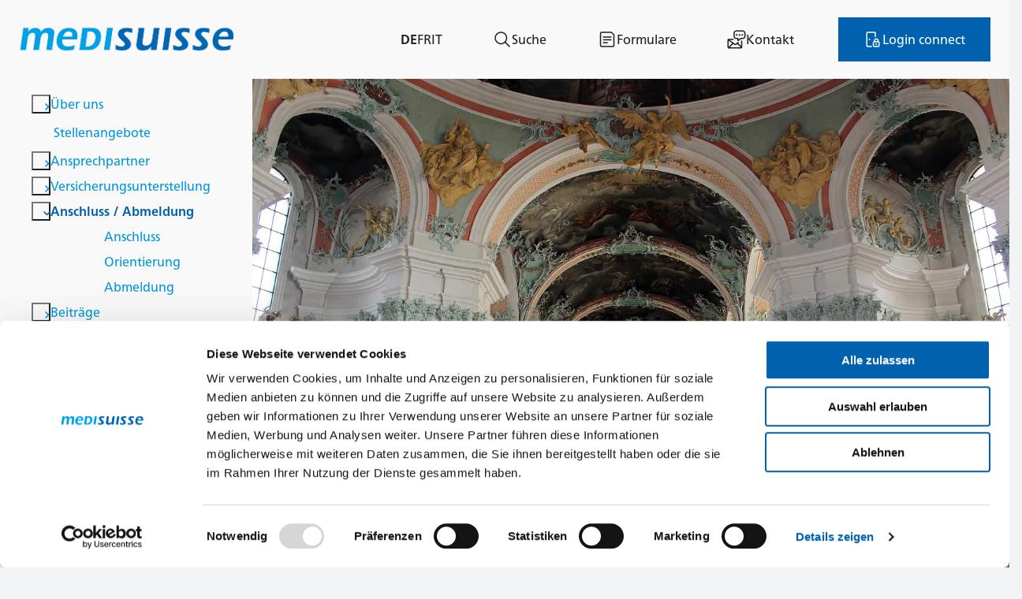

--- FILE ---
content_type: text/html; charset=utf-8
request_url: https://www.medisuisse.ch/de/anschluss-abmeldung/orientierung
body_size: 27573
content:
<!DOCTYPE html>
<html lang="de-CH">
<head>
	
  <!--
	   ___  ___ _____ ___ _  _
	  / _ \| _ \_   _| __| \| |
	 | (_) |  _/ | | | _|| .` |
	  \___/|_|   |_| |___|_|\_| AG

	 Realisation: OPTEN AG
	 CMS: Umbraco
	 Kontakt: https://www.opten.ch / Tel. +41 (0) 44 575 06 06 / info@opten.ch
	-->
		
<meta charset="utf-8">
<title>Orientierung | medisuisse</title>
<meta content="width=device-width, initial-scale=1" name="viewport">
<meta content="Orientierung | medisuisse" name="application-name">
<link href="/site.webmanifest" rel="manifest">
<link href="https://www.medisuisse.ch/media/dmnbbwm3/favicon.png?rmode=pad&amp;width=32&amp;height=32&amp;v=1dc5a04190aa7d0" rel="icon" sizes="32x32" type="image/png">
<link href="https://www.medisuisse.ch/media/dmnbbwm3/favicon.png?rmode=pad&amp;width=194&amp;height=194&amp;v=1dc5a04190aa7d0" rel="icon" sizes="194x194" type="image/png">
<link href="https://www.medisuisse.ch/media/dmnbbwm3/favicon.png?rmode=pad&amp;width=192&amp;height=192&amp;v=1dc5a04190aa7d0" rel="icon" sizes="192x192" type="image/png">
<link href="https://www.medisuisse.ch/media/dmnbbwm3/favicon.png?rmode=pad&amp;width=16&amp;height=16&amp;v=1dc5a04190aa7d0" rel="icon" sizes="16x16" type="image/png">
<meta content="Orientierung | medisuisse" property="og:title">
<meta content="https://www.medisuisse.ch/de/anschluss-abmeldung/orientierung/" property="og:url">
<meta content="https://www.medisuisse.ch/media/dmnbbwm3/favicon.png?rmode=pad&width=1200&height=628&v=1dc5a04190aa7d0" property="og:image">
<meta content="summary_large_image" name="twitter:card">
<meta content="Orientierung | medisuisse" name="apple-mobile-web-app-title">
<link href="https://www.medisuisse.ch/media/dmnbbwm3/favicon.png?rmode=pad&amp;width=180&amp;height=180&amp;bgcolor=000000&amp;v=1dc5a04190aa7d0" rel="apple-touch-icon" sizes="180x180" type="image/png">
<meta content="https://www.medisuisse.ch/de/anschluss-abmeldung/orientierung/" name="msapplication-starturl">
<meta content="https://www.medisuisse.ch/media/dmnbbwm3/favicon.png?rmode=pad&amp;width=70&amp;height=70&amp;v=1dc5a04190aa7d0" name="msapplication-square70x70logo">
<meta content="https://www.medisuisse.ch/media/dmnbbwm3/favicon.png?rmode=pad&amp;width=150&amp;height=150&amp;v=1dc5a04190aa7d0" name="msapplication-square150x150logo">
<meta content="https://www.medisuisse.ch/media/dmnbbwm3/favicon.png?rmode=pad&amp;width=310&amp;height=150&amp;v=1dc5a04190aa7d0" name="msapplication-wide310x150logo">
<meta content="https://www.medisuisse.ch/media/dmnbbwm3/favicon.png?rmode=pad&amp;width=310&amp;height=310&amp;v=1dc5a04190aa7d0" name="msapplication-square310x310logo">
<link href="https://www.medisuisse.ch/de/anschluss-abmeldung/orientierung/" rel="canonical">
<link href="https://www.medisuisse.ch/de/anschluss-abmeldung/orientierung/" hreflang="de-ch" rel="alternate">
<link href="https://www.medisuisse.ch/fr/affiliation-cessation-activite/orientation/" hreflang="fr-fr" rel="alternate">
<link href="https://www.medisuisse.ch/it/affiliazione-cessazione-attivita/orientamento/" hreflang="it-it" rel="alternate">

<script type="application/ld+json">
	{
		"@context": "http://schema.org",
		"@type": "Organization",
		"url": "https://www.medisuisse.ch/de/",
		"name": "medisuisse",
		"logo": "https://www.medisuisse.ch/media/dmnbbwm3/favicon.png?rmode=pad&v=1dc5a04190aa7d0",
		"contactPoint": [{
			"@type": "ContactPoint",
			"telephone": "+41 71 228 13 13",
			"email": "",
			"contactType": "customer service"
		}]
	}
</script>


<script type="application/ld+json">
	{
		"@context": "http://schema.org",
		"@type": "BreadcrumbList",
		"itemListElement": [
			
{
	"@type": "ListItem",
	"position": 1,
	"name": "medisuisse.ch",
	"item": "https://www.medisuisse.ch/de/"
}
,

{
	"@type": "ListItem",
	"position": 2,
	"name": "Anschluss / Abmeldung",
	"item": "https://www.medisuisse.ch/de/anschluss-abmeldung/"
}
,

{
	"@type": "ListItem",
	"position": 3,
	"name": "Orientierung",
	"item": "https://www.medisuisse.ch/de/anschluss-abmeldung/orientierung/"
}

		]
	}
</script>



	<link rel="stylesheet" href="https://use.typekit.net/mea5xhl.css" nonce="JQpznxtmV7Rie2/VSJWuw4rw4K4WG8L/12GjkbJdSl0=" />
	<link rel="stylesheet" href="/css/main.css?v=FgLDyZCvcFDtLch23ZWKRlCygaM-cN3klRGLj7_moGg" nonce="JQpznxtmV7Rie2/VSJWuw4rw4K4WG8L/12GjkbJdSl0=">
	<script type="module" src="/scripts/main.js?v=fizaW4DKrZAzEUqxIsh5OqpUKYaV4v4Tqoy5ufla06s" nonce="JQpznxtmV7Rie2/VSJWuw4rw4K4WG8L/12GjkbJdSl0="></script>

	<!-- Gtag Settings for policy -->
	<script data-cookieconsent="ignore" nonce="JQpznxtmV7Rie2/VSJWuw4rw4K4WG8L/12GjkbJdSl0=">
		window.dataLayer = window.dataLayer || [];
		function gtag() {
			dataLayer.push(arguments);
		}
		gtag("consent", "default", {
			ad_personalization: "denied",
			ad_storage: "denied",
			ad_user_data: "denied",
			analytics_storage: "denied",
			functionality_storage: "denied",
			personalization_storage: "denied",
			security_storage: "granted",
			wait_for_update: 500,
		});
		gtag("set", "ads_data_redaction", true);
		gtag("set", "url_passthrough", false);
	</script>
	<!-- Google Tag Manager -->
	<link rel="preconnect" href="https://www.googletagmanager.com" />
	<script data-cookieconsent="ignore" nonce="JQpznxtmV7Rie2/VSJWuw4rw4K4WG8L/12GjkbJdSl0=">
		(function (w, d, s, l, i) {
		w[l] = w[l] || []; w[l].push({
		'gtm.start':
		new Date().getTime(), event: 'gtm.js'
		}); var f = d.getElementsByTagName(s)[0],
		j = d.createElement(s), dl = l != 'dataLayer' ? '&l=' + l : ''; j.async = true; j.src =
		'https://www.googletagmanager.com/gtm.js?id=' + i + dl; var n = d.querySelector('[nonce]');
		n && j.setAttribute('nonce', n.nonce || n.getAttribute('nonce')); f.parentNode.insertBefore(j, f);
		})(window, document, 'script', 'dataLayer', 'GTM-TFFDQPS4');
	</script>

	<!-- Cookiebot CMP -->
	<script id="Cookiebot" src="https://consent.cookiebot.com/uc.js" data-cbid="114dad88-c60b-4b3a-b860-8d5cd45462cf" nonce="JQpznxtmV7Rie2/VSJWuw4rw4K4WG8L/12GjkbJdSl0="></script>

	<script nonce="JQpznxtmV7Rie2/VSJWuw4rw4K4WG8L/12GjkbJdSl0=" src="/App_Plugins/UmbracoForms/Assets/promise-polyfill/dist/polyfill.min.js?v=13.5.0" type="application/javascript"></script><script nonce="JQpznxtmV7Rie2/VSJWuw4rw4K4WG8L/12GjkbJdSl0=" src="/App_Plugins/UmbracoForms/Assets/aspnet-client-validation/dist/aspnet-validation.min.js?v=13.5.0" type="application/javascript"></script>
</head>
<body data-barba="wrapper" class="js-page-transition">
	<noscript>
		<iframe src="https://www.googletagmanager.com/ns.html?id=GTM-TFFDQPS4" height="0" width="0" style="display:none;visibility:hidden"></iframe>
	</noscript>

		<header class="c-header">

		<div class="container__offset c-header__inner">
			<a class="c-header__brand" href="https://www.medisuisse.ch/de/" title="">
				<img class="" data-dynamic-width="False" data-dynamic-height="False" src="https://www.medisuisse.ch/media/xxrlqxrq/logo-medisuisse.png?format=webp&amp;v=1dc5abcf28f47a0" data-src="https://www.medisuisse.ch/media/xxrlqxrq/logo-medisuisse.png?format=webp&amp;v=1dc5abcf28f47a0" style=" aspect-ratio: 8.52112676056338;" aria-hidden="true" />
			</a>

			<nav class="c-header__nav d-block d-xl-none" id="navbar">
				<ul class="c-navbar">
						<li class="c-navbar__item c-navbar--level2">
							<div class="c-navbar__item__wrapper js-nav-item-wrapper">
									<button class="c-navbar__chevron-button"
											data-toggle="collapse"
											data-target="#header-subnav-1268"
											aria-expanded="false"
											type="button">
										
<span class="c-icon c-navbar__chevron">
	<svg viewBox="0 0 24 24"><use xlink:href="/assets/icons.svg#chevron-right"></use></svg>
</span>
									</button>
								<a href="https://www.medisuisse.ch/de/ueber-uns/" data-barba-namespace="ueber-uns" class="c-navbar__link js-nav-item c-navbar__link--has-subs">
									&#xDC;ber uns
								</a>
							</div>
								<div class="c-navbar__submenu collapse js-collapse" id="header-subnav-1268">
									<ul class="c-navbar__list">
											<li class="c-navbar__item c-navbar--level3">
												<div class="c-navbar__item__wrapper js-nav-item-wrapper">
														<button class="c-navbar__chevron-button"
																data-toggle="collapse"
																data-target="#header-subnav-1367"
																aria-expanded="false"
																type="button">
															
<span class="c-icon c-navbar__chevron">
	<svg viewBox="0 0 24 24"><use xlink:href="/assets/icons.svg#chevron-right"></use></svg>
</span>
														</button>
													<a href="https://www.medisuisse.ch/de/ueber-uns/wir-stellen-uns-vor/" data-barba-namespace="wir-stellen-uns-vor"
													   class="c-navbar__link js-nav-item c-navbar__link--has-subs">
														Wir stellen uns vor
													</a>
												</div>
													<div class="c-navbar__submenu collapse js-collapse" id="header-subnav-1367">
														<ul class="c-navbar__list">

																<li class="c-navbar__item">
																	<a href="https://www.medisuisse.ch/de/ueber-uns/wir-stellen-uns-vor/geschichte/" data-barba-namespace="geschichte"
																	   class="c-navbar__link js-nav-item">
																		Geschichte
																	</a>
																</li>
																<li class="c-navbar__item">
																	<a href="https://www.medisuisse.ch/de/ueber-uns/wir-stellen-uns-vor/aufgaben/" data-barba-namespace="aufgaben"
																	   class="c-navbar__link js-nav-item">
																		Aufgaben
																	</a>
																</li>
																<li class="c-navbar__item">
																	<a href="https://www.medisuisse.ch/de/ueber-uns/wir-stellen-uns-vor/kassenvorstand/" data-barba-namespace="kassenvorstand"
																	   class="c-navbar__link js-nav-item">
																		Kassenvorstand
																	</a>
																</li>
																<li class="c-navbar__item">
																	<a href="https://www.medisuisse.ch/de/ueber-uns/wir-stellen-uns-vor/kennzahlen/" data-barba-namespace="kennzahlen"
																	   class="c-navbar__link js-nav-item">
																		Kennzahlen
																	</a>
																</li>
														</ul>
													</div>
											</li>
											<li class="c-navbar__item ">
												<div class="c-navbar__item__wrapper js-nav-item-wrapper">
													<a href="https://www.medisuisse.ch/de/ueber-uns/situationsplan/" data-barba-namespace="situationsplan"
													   class="c-navbar__link js-nav-item ">
														Situationsplan
													</a>
												</div>
											</li>
									</ul>
								</div>
						</li>
						<li class="c-navbar__item ">
							<div class="c-navbar__item__wrapper js-nav-item-wrapper">
								<a href="https://www.medisuisse.ch/de/stellenangebote/" data-barba-namespace="stellenangebote" class="c-navbar__link js-nav-item ">
									Stellenangebote
								</a>
							</div>
						</li>
						<li class="c-navbar__item c-navbar--level2">
							<div class="c-navbar__item__wrapper js-nav-item-wrapper">
									<button class="c-navbar__chevron-button"
											data-toggle="collapse"
											data-target="#header-subnav-1270"
											aria-expanded="false"
											type="button">
										
<span class="c-icon c-navbar__chevron">
	<svg viewBox="0 0 24 24"><use xlink:href="/assets/icons.svg#chevron-right"></use></svg>
</span>
									</button>
								<a href="https://www.medisuisse.ch/de/ansprechpartner/" data-barba-namespace="ansprechpartner" class="c-navbar__link js-nav-item c-navbar__link--has-subs">
									Ansprechpartner
								</a>
							</div>
								<div class="c-navbar__submenu collapse js-collapse" id="header-subnav-1270">
									<ul class="c-navbar__list">
											<li class="c-navbar__item ">
												<div class="c-navbar__item__wrapper js-nav-item-wrapper">
													<a href="https://www.medisuisse.ch/de/ansprechpartner/zentrale/" data-barba-namespace="zentrale"
													   class="c-navbar__link js-nav-item ">
														Zentrale
													</a>
												</div>
											</li>
											<li class="c-navbar__item ">
												<div class="c-navbar__item__wrapper js-nav-item-wrapper">
													<a href="https://www.medisuisse.ch/de/ansprechpartner/geschaeftsleitung/" data-barba-namespace="geschaeftsleitung"
													   class="c-navbar__link js-nav-item ">
														Gesch&#xE4;ftsleitung
													</a>
												</div>
											</li>
											<li class="c-navbar__item ">
												<div class="c-navbar__item__wrapper js-nav-item-wrapper">
													<a href="https://www.medisuisse.ch/de/ansprechpartner/allgemeine-dienste/" data-barba-namespace="allgemeine-dienste"
													   class="c-navbar__link js-nav-item ">
														Allgemeine Dienste
													</a>
												</div>
											</li>
											<li class="c-navbar__item ">
												<div class="c-navbar__item__wrapper js-nav-item-wrapper">
													<a href="https://www.medisuisse.ch/de/ansprechpartner/beitraege/" data-barba-namespace="beitraege"
													   class="c-navbar__link js-nav-item ">
														Beitr&#xE4;ge
													</a>
												</div>
											</li>
											<li class="c-navbar__item ">
												<div class="c-navbar__item__wrapper js-nav-item-wrapper">
													<a href="https://www.medisuisse.ch/de/ansprechpartner/leistungen/" data-barba-namespace="leistungen"
													   class="c-navbar__link js-nav-item ">
														Leistungen
													</a>
												</div>
											</li>
									</ul>
								</div>
						</li>
						<li class="c-navbar__item c-navbar--level2">
							<div class="c-navbar__item__wrapper js-nav-item-wrapper">
									<button class="c-navbar__chevron-button"
											data-toggle="collapse"
											data-target="#header-subnav-1271"
											aria-expanded="false"
											type="button">
										
<span class="c-icon c-navbar__chevron">
	<svg viewBox="0 0 24 24"><use xlink:href="/assets/icons.svg#chevron-right"></use></svg>
</span>
									</button>
								<a href="https://www.medisuisse.ch/de/versicherungsunterstellung/" data-barba-namespace="versicherungsunterstellung" class="c-navbar__link js-nav-item c-navbar__link--has-subs">
									Versicherungsunterstellung
								</a>
							</div>
								<div class="c-navbar__submenu collapse js-collapse" id="header-subnav-1271">
									<ul class="c-navbar__list">
											<li class="c-navbar__item ">
												<div class="c-navbar__item__wrapper js-nav-item-wrapper">
													<a href="https://www.medisuisse.ch/de/versicherungsunterstellung/versicherungspflicht/" data-barba-namespace="versicherungspflicht"
													   class="c-navbar__link js-nav-item ">
														Versicherungspflicht
													</a>
												</div>
											</li>
											<li class="c-navbar__item ">
												<div class="c-navbar__item__wrapper js-nav-item-wrapper">
													<a href="https://www.medisuisse.ch/de/versicherungsunterstellung/internationales/" data-barba-namespace="internationales"
													   class="c-navbar__link js-nav-item ">
														Internationales
													</a>
												</div>
											</li>
											<li class="c-navbar__item ">
												<div class="c-navbar__item__wrapper js-nav-item-wrapper">
													<a href="https://www.medisuisse.ch/de/versicherungsunterstellung/ahv-ausweis/" data-barba-namespace="ahv-ausweis"
													   class="c-navbar__link js-nav-item ">
														AHV-Ausweis
													</a>
												</div>
											</li>
											<li class="c-navbar__item ">
												<div class="c-navbar__item__wrapper js-nav-item-wrapper">
													<a href="https://www.medisuisse.ch/de/versicherungsunterstellung/individuelles-konto/" data-barba-namespace="individuelles-konto"
													   class="c-navbar__link js-nav-item ">
														Individuelles Konto
													</a>
												</div>
											</li>
									</ul>
								</div>
						</li>
						<li class="c-navbar__item c-navbar--level2">
							<div class="c-navbar__item__wrapper js-nav-item-wrapper">
									<button class="c-navbar__chevron-button"
											data-toggle="collapse"
											data-target="#header-subnav-1272"
											aria-expanded="false"
											type="button">
										
<span class="c-icon c-navbar__chevron">
	<svg viewBox="0 0 24 24"><use xlink:href="/assets/icons.svg#chevron-right"></use></svg>
</span>
									</button>
								<a href="https://www.medisuisse.ch/de/anschluss-abmeldung/" data-barba-namespace="anschluss-abmeldung" class="c-navbar__link js-nav-item c-navbar__link--has-subs">
									Anschluss / Abmeldung
								</a>
							</div>
								<div class="c-navbar__submenu collapse js-collapse" id="header-subnav-1272">
									<ul class="c-navbar__list">
											<li class="c-navbar__item ">
												<div class="c-navbar__item__wrapper js-nav-item-wrapper">
													<a href="https://www.medisuisse.ch/de/anschluss-abmeldung/anschluss/" data-barba-namespace="anschluss"
													   class="c-navbar__link js-nav-item ">
														Anschluss
													</a>
												</div>
											</li>
											<li class="c-navbar__item ">
												<div class="c-navbar__item__wrapper js-nav-item-wrapper">
													<a href="https://www.medisuisse.ch/de/anschluss-abmeldung/orientierung/" data-barba-namespace="orientierung"
													   class="c-navbar__link js-nav-item ">
														Orientierung
													</a>
												</div>
											</li>
											<li class="c-navbar__item ">
												<div class="c-navbar__item__wrapper js-nav-item-wrapper">
													<a href="https://www.medisuisse.ch/de/anschluss-abmeldung/abmeldung/" data-barba-namespace="abmeldung"
													   class="c-navbar__link js-nav-item ">
														Abmeldung
													</a>
												</div>
											</li>
									</ul>
								</div>
						</li>
						<li class="c-navbar__item c-navbar--level2">
							<div class="c-navbar__item__wrapper js-nav-item-wrapper">
									<button class="c-navbar__chevron-button"
											data-toggle="collapse"
											data-target="#header-subnav-1273"
											aria-expanded="false"
											type="button">
										
<span class="c-icon c-navbar__chevron">
	<svg viewBox="0 0 24 24"><use xlink:href="/assets/icons.svg#chevron-right"></use></svg>
</span>
									</button>
								<a href="https://www.medisuisse.ch/de/beitraege/" data-barba-namespace="beitraege" class="c-navbar__link js-nav-item c-navbar__link--has-subs">
									Beitr&#xE4;ge
								</a>
							</div>
								<div class="c-navbar__submenu collapse js-collapse" id="header-subnav-1273">
									<ul class="c-navbar__list">
											<li class="c-navbar__item ">
												<div class="c-navbar__item__wrapper js-nav-item-wrapper">
													<a href="https://www.medisuisse.ch/de/beitraege/allgemeines/" data-barba-namespace="allgemeines"
													   class="c-navbar__link js-nav-item ">
														Allgemeines
													</a>
												</div>
											</li>
											<li class="c-navbar__item c-navbar--level3">
												<div class="c-navbar__item__wrapper js-nav-item-wrapper">
														<button class="c-navbar__chevron-button"
																data-toggle="collapse"
																data-target="#header-subnav-1382"
																aria-expanded="false"
																type="button">
															
<span class="c-icon c-navbar__chevron">
	<svg viewBox="0 0 24 24"><use xlink:href="/assets/icons.svg#chevron-right"></use></svg>
</span>
														</button>
													<a href="https://www.medisuisse.ch/de/beitraege/arbeitgebende/" data-barba-namespace="arbeitgebende"
													   class="c-navbar__link js-nav-item c-navbar__link--has-subs">
														Arbeitgebende
													</a>
												</div>
													<div class="c-navbar__submenu collapse js-collapse" id="header-subnav-1382">
														<ul class="c-navbar__list">

																<li class="c-navbar__item">
																	<a href="https://www.medisuisse.ch/de/beitraege/arbeitgebende/beitragspflicht-bund/" data-barba-namespace="beitragspflicht-bund"
																	   class="c-navbar__link js-nav-item">
																		Beitragspflicht Bund
																	</a>
																</li>
																<li class="c-navbar__item">
																	<a href="https://www.medisuisse.ch/de/beitraege/arbeitgebende/beitragspflicht-kantone/" data-barba-namespace="beitragspflicht-kantone"
																	   class="c-navbar__link js-nav-item">
																		Beitragspflicht Kantone
																	</a>
																</li>
																<li class="c-navbar__item">
																	<a href="https://www.medisuisse.ch/de/beitraege/arbeitgebende/beitragserhebung/" data-barba-namespace="beitragserhebung"
																	   class="c-navbar__link js-nav-item">
																		Beitragserhebung
																	</a>
																</li>
																<li class="c-navbar__item">
																	<a href="https://www.medisuisse.ch/de/beitraege/arbeitgebende/beitragshoehe/" data-barba-namespace="beitragshoehe"
																	   class="c-navbar__link js-nav-item">
																		Beitragsh&#xF6;he
																	</a>
																</li>
																<li class="c-navbar__item">
																	<a href="https://www.medisuisse.ch/de/beitraege/arbeitgebende/beitragsberechnung/" data-barba-namespace="beitragsberechnung"
																	   class="c-navbar__link js-nav-item">
																		Beitragsberechnung
																	</a>
																</li>
																<li class="c-navbar__item">
																	<a href="https://www.medisuisse.ch/de/beitraege/arbeitgebende/nettolohn-bruttolohn/" data-barba-namespace="nettolohn-bruttolohn"
																	   class="c-navbar__link js-nav-item">
																		Nettolohn / Bruttolohn
																	</a>
																</li>
																<li class="c-navbar__item">
																	<a href="https://www.medisuisse.ch/de/beitraege/arbeitgebende/vereinfachte-abrechnung/" data-barba-namespace="vereinfachte-abrechnung"
																	   class="c-navbar__link js-nav-item">
																		Vereinfachte Abrechnung
																	</a>
																</li>
																<li class="c-navbar__item">
																	<a href="https://www.medisuisse.ch/de/beitraege/arbeitgebende/lohnmeldung/" data-barba-namespace="lohnmeldung"
																	   class="c-navbar__link js-nav-item">
																		Lohnmeldung
																	</a>
																</li>
														</ul>
													</div>
											</li>
											<li class="c-navbar__item c-navbar--level3">
												<div class="c-navbar__item__wrapper js-nav-item-wrapper">
														<button class="c-navbar__chevron-button"
																data-toggle="collapse"
																data-target="#header-subnav-1390"
																aria-expanded="false"
																type="button">
															
<span class="c-icon c-navbar__chevron">
	<svg viewBox="0 0 24 24"><use xlink:href="/assets/icons.svg#chevron-right"></use></svg>
</span>
														</button>
													<a href="https://www.medisuisse.ch/de/beitraege/selbstaendigerwerbende/" data-barba-namespace="selbstaendigerwerbende"
													   class="c-navbar__link js-nav-item c-navbar__link--has-subs">
														Selbst&#xE4;ndigerwerbende
													</a>
												</div>
													<div class="c-navbar__submenu collapse js-collapse" id="header-subnav-1390">
														<ul class="c-navbar__list">

																<li class="c-navbar__item">
																	<a href="https://www.medisuisse.ch/de/beitraege/selbstaendigerwerbende/beitragspflicht-bund/" data-barba-namespace="beitragspflicht-bund"
																	   class="c-navbar__link js-nav-item">
																		Beitragspflicht Bund
																	</a>
																</li>
																<li class="c-navbar__item">
																	<a href="https://www.medisuisse.ch/de/beitraege/selbstaendigerwerbende/beitragspflicht-kantone/" data-barba-namespace="beitragspflicht-kantone"
																	   class="c-navbar__link js-nav-item">
																		Beitragspflicht Kantone
																	</a>
																</li>
																<li class="c-navbar__item">
																	<a href="https://www.medisuisse.ch/de/beitraege/selbstaendigerwerbende/beitragserhebung/" data-barba-namespace="beitragserhebung"
																	   class="c-navbar__link js-nav-item">
																		Beitragserhebung
																	</a>
																</li>
																<li class="c-navbar__item">
																	<a href="https://www.medisuisse.ch/de/beitraege/selbstaendigerwerbende/beitragshoehe/" data-barba-namespace="beitragshoehe"
																	   class="c-navbar__link js-nav-item">
																		Beitragsh&#xF6;he
																	</a>
																</li>
																<li class="c-navbar__item">
																	<a href="https://www.medisuisse.ch/de/beitraege/selbstaendigerwerbende/beitragsberechnung/" data-barba-namespace="beitragsberechnung"
																	   class="c-navbar__link js-nav-item">
																		Beitragsberechnung
																	</a>
																</li>
														</ul>
													</div>
											</li>
											<li class="c-navbar__item c-navbar--level3">
												<div class="c-navbar__item__wrapper js-nav-item-wrapper">
														<button class="c-navbar__chevron-button"
																data-toggle="collapse"
																data-target="#header-subnav-1396"
																aria-expanded="false"
																type="button">
															
<span class="c-icon c-navbar__chevron">
	<svg viewBox="0 0 24 24"><use xlink:href="/assets/icons.svg#chevron-right"></use></svg>
</span>
														</button>
													<a href="https://www.medisuisse.ch/de/beitraege/nichterwerbstaetige/" data-barba-namespace="nichterwerbstaetige"
													   class="c-navbar__link js-nav-item c-navbar__link--has-subs">
														Nichterwerbst&#xE4;tige
													</a>
												</div>
													<div class="c-navbar__submenu collapse js-collapse" id="header-subnav-1396">
														<ul class="c-navbar__list">

																<li class="c-navbar__item">
																	<a href="https://www.medisuisse.ch/de/beitraege/nichterwerbstaetige/beitragspflicht/" data-barba-namespace="beitragspflicht"
																	   class="c-navbar__link js-nav-item">
																		Beitragspflicht
																	</a>
																</li>
																<li class="c-navbar__item">
																	<a href="https://www.medisuisse.ch/de/beitraege/nichterwerbstaetige/beitragserhebung/" data-barba-namespace="beitragserhebung"
																	   class="c-navbar__link js-nav-item">
																		Beitragserhebung
																	</a>
																</li>
																<li class="c-navbar__item">
																	<a href="https://www.medisuisse.ch/de/beitraege/nichterwerbstaetige/beitragshoehe/" data-barba-namespace="beitragshoehe"
																	   class="c-navbar__link js-nav-item">
																		Beitragsh&#xF6;he
																	</a>
																</li>
																<li class="c-navbar__item">
																	<a href="https://www.medisuisse.ch/de/beitraege/nichterwerbstaetige/repartitionswert/" data-barba-namespace="repartitionswert"
																	   class="c-navbar__link js-nav-item">
																		Repartitionswert
																	</a>
																</li>
																<li class="c-navbar__item">
																	<a href="https://www.medisuisse.ch/de/beitraege/nichterwerbstaetige/beitragsberechnung/" data-barba-namespace="beitragsberechnung"
																	   class="c-navbar__link js-nav-item">
																		Beitragsberechnung
																	</a>
																</li>
														</ul>
													</div>
											</li>
											<li class="c-navbar__item ">
												<div class="c-navbar__item__wrapper js-nav-item-wrapper">
													<a href="https://www.medisuisse.ch/de/beitraege/lsv-dd/" data-barba-namespace="lsv-dd"
													   class="c-navbar__link js-nav-item ">
														LSV / DD
													</a>
												</div>
											</li>
									</ul>
								</div>
						</li>
						<li class="c-navbar__item c-navbar--level2">
							<div class="c-navbar__item__wrapper js-nav-item-wrapper">
									<button class="c-navbar__chevron-button"
											data-toggle="collapse"
											data-target="#header-subnav-1274"
											aria-expanded="false"
											type="button">
										
<span class="c-icon c-navbar__chevron">
	<svg viewBox="0 0 24 24"><use xlink:href="/assets/icons.svg#chevron-right"></use></svg>
</span>
									</button>
								<a href="https://www.medisuisse.ch/de/leistungen/" data-barba-namespace="leistungen" class="c-navbar__link js-nav-item c-navbar__link--has-subs">
									Leistungen
								</a>
							</div>
								<div class="c-navbar__submenu collapse js-collapse" id="header-subnav-1274">
									<ul class="c-navbar__list">
											<li class="c-navbar__item ">
												<div class="c-navbar__item__wrapper js-nav-item-wrapper">
													<a href="https://www.medisuisse.ch/de/leistungen/allgemeines/" data-barba-namespace="allgemeines"
													   class="c-navbar__link js-nav-item ">
														Allgemeines
													</a>
												</div>
											</li>
											<li class="c-navbar__item c-navbar--level3">
												<div class="c-navbar__item__wrapper js-nav-item-wrapper">
														<button class="c-navbar__chevron-button"
																data-toggle="collapse"
																data-target="#header-subnav-1404"
																aria-expanded="false"
																type="button">
															
<span class="c-icon c-navbar__chevron">
	<svg viewBox="0 0 24 24"><use xlink:href="/assets/icons.svg#chevron-right"></use></svg>
</span>
														</button>
													<a href="https://www.medisuisse.ch/de/leistungen/ahv/" data-barba-namespace="ahv"
													   class="c-navbar__link js-nav-item c-navbar__link--has-subs">
														AHV
													</a>
												</div>
													<div class="c-navbar__submenu collapse js-collapse" id="header-subnav-1404">
														<ul class="c-navbar__list">

																<li class="c-navbar__item">
																	<a href="https://www.medisuisse.ch/de/leistungen/ahv/13-altersrente/" data-barba-namespace="13-altersrente"
																	   class="c-navbar__link js-nav-item">
																		13. Altersrente
																	</a>
																</li>
																<li class="c-navbar__item">
																	<a href="https://www.medisuisse.ch/de/leistungen/ahv/reform-ahv-21/" data-barba-namespace="reform-ahv-21"
																	   class="c-navbar__link js-nav-item">
																		Reform AHV 21
																	</a>
																</li>
																<li class="c-navbar__item">
																	<a href="https://www.medisuisse.ch/de/leistungen/ahv/alters-und-kinderrenten/" data-barba-namespace="alters-und-kinderrenten"
																	   class="c-navbar__link js-nav-item">
																		Alters- und Kinderrenten
																	</a>
																</li>
																<li class="c-navbar__item">
																	<a href="https://www.medisuisse.ch/de/leistungen/ahv/hinterlassenenrenten/" data-barba-namespace="hinterlassenenrenten"
																	   class="c-navbar__link js-nav-item">
																		Hinterlassenenrenten
																	</a>
																</li>
																<li class="c-navbar__item">
																	<a href="https://www.medisuisse.ch/de/leistungen/ahv/splitting/" data-barba-namespace="splitting"
																	   class="c-navbar__link js-nav-item">
																		Splitting
																	</a>
																</li>
																<li class="c-navbar__item">
																	<a href="https://www.medisuisse.ch/de/leistungen/ahv/rentenvorausberechnung/" data-barba-namespace="rentenvorausberechnung"
																	   class="c-navbar__link js-nav-item">
																		Rentenvorausberechnung
																	</a>
																</li>
																<li class="c-navbar__item">
																	<a href="https://www.medisuisse.ch/de/leistungen/ahv/hilflosenentschaedigung/" data-barba-namespace="hilflosenentschaedigung"
																	   class="c-navbar__link js-nav-item">
																		Hilflosenentsch&#xE4;digung
																	</a>
																</li>
																<li class="c-navbar__item">
																	<a href="https://www.medisuisse.ch/de/leistungen/ahv/hilfsmittel/" data-barba-namespace="hilfsmittel"
																	   class="c-navbar__link js-nav-item">
																		Hilfsmittel
																	</a>
																</li>
														</ul>
													</div>
											</li>
											<li class="c-navbar__item ">
												<div class="c-navbar__item__wrapper js-nav-item-wrapper">
													<a href="https://www.medisuisse.ch/de/leistungen/invalidenversicherung/" data-barba-namespace="invalidenversicherung"
													   class="c-navbar__link js-nav-item ">
														Invalidenversicherung
													</a>
												</div>
											</li>
											<li class="c-navbar__item ">
												<div class="c-navbar__item__wrapper js-nav-item-wrapper">
													<a href="https://www.medisuisse.ch/de/leistungen/ergaenzungsleistungen/" data-barba-namespace="ergaenzungsleistungen"
													   class="c-navbar__link js-nav-item ">
														Erg&#xE4;nzungsleistungen
													</a>
												</div>
											</li>
											<li class="c-navbar__item c-navbar--level3">
												<div class="c-navbar__item__wrapper js-nav-item-wrapper">
														<button class="c-navbar__chevron-button"
																data-toggle="collapse"
																data-target="#header-subnav-1415"
																aria-expanded="false"
																type="button">
															
<span class="c-icon c-navbar__chevron">
	<svg viewBox="0 0 24 24"><use xlink:href="/assets/icons.svg#chevron-right"></use></svg>
</span>
														</button>
													<a href="https://www.medisuisse.ch/de/leistungen/mutterschaftsentschaedigung/" data-barba-namespace="mutterschaftsentschaedigung"
													   class="c-navbar__link js-nav-item c-navbar__link--has-subs">
														Mutterschaftsentsch&#xE4;digung
													</a>
												</div>
													<div class="c-navbar__submenu collapse js-collapse" id="header-subnav-1415">
														<ul class="c-navbar__list">

																<li class="c-navbar__item">
																	<a href="https://www.medisuisse.ch/de/leistungen/mutterschaftsentschaedigung/anspruch/" data-barba-namespace="anspruch"
																	   class="c-navbar__link js-nav-item">
																		Anspruch
																	</a>
																</li>
																<li class="c-navbar__item">
																	<a href="https://www.medisuisse.ch/de/leistungen/mutterschaftsentschaedigung/entschaedigung/" data-barba-namespace="entschaedigung"
																	   class="c-navbar__link js-nav-item">
																		Entsch&#xE4;digung
																	</a>
																</li>
																<li class="c-navbar__item">
																	<a href="https://www.medisuisse.ch/de/leistungen/mutterschaftsentschaedigung/berechnung/" data-barba-namespace="berechnung"
																	   class="c-navbar__link js-nav-item">
																		Berechnung
																	</a>
																</li>
																<li class="c-navbar__item">
																	<a href="https://www.medisuisse.ch/de/leistungen/mutterschaftsentschaedigung/anmeldung/" data-barba-namespace="anmeldung"
																	   class="c-navbar__link js-nav-item">
																		Anmeldung
																	</a>
																</li>
														</ul>
													</div>
											</li>
											<li class="c-navbar__item c-navbar--level3">
												<div class="c-navbar__item__wrapper js-nav-item-wrapper">
														<button class="c-navbar__chevron-button"
																data-toggle="collapse"
																data-target="#header-subnav-1420"
																aria-expanded="false"
																type="button">
															
<span class="c-icon c-navbar__chevron">
	<svg viewBox="0 0 24 24"><use xlink:href="/assets/icons.svg#chevron-right"></use></svg>
</span>
														</button>
													<a href="https://www.medisuisse.ch/de/leistungen/entschaedigung-anderer-elternteil/" data-barba-namespace="entschaedigung-anderer-elternteil"
													   class="c-navbar__link js-nav-item c-navbar__link--has-subs">
														Entsch&#xE4;digung anderer Elternteil
													</a>
												</div>
													<div class="c-navbar__submenu collapse js-collapse" id="header-subnav-1420">
														<ul class="c-navbar__list">

																<li class="c-navbar__item">
																	<a href="https://www.medisuisse.ch/de/leistungen/entschaedigung-anderer-elternteil/anspruch/" data-barba-namespace="anspruch"
																	   class="c-navbar__link js-nav-item">
																		Anspruch
																	</a>
																</li>
																<li class="c-navbar__item">
																	<a href="https://www.medisuisse.ch/de/leistungen/entschaedigung-anderer-elternteil/entschaedigung/" data-barba-namespace="entschaedigung"
																	   class="c-navbar__link js-nav-item">
																		Entsch&#xE4;digung
																	</a>
																</li>
																<li class="c-navbar__item">
																	<a href="https://www.medisuisse.ch/de/leistungen/entschaedigung-anderer-elternteil/berechnung/" data-barba-namespace="berechnung"
																	   class="c-navbar__link js-nav-item">
																		Berechnung
																	</a>
																</li>
																<li class="c-navbar__item">
																	<a href="https://www.medisuisse.ch/de/leistungen/entschaedigung-anderer-elternteil/anmeldung/" data-barba-namespace="anmeldung"
																	   class="c-navbar__link js-nav-item">
																		Anmeldung
																	</a>
																</li>
														</ul>
													</div>
											</li>
											<li class="c-navbar__item c-navbar--level3">
												<div class="c-navbar__item__wrapper js-nav-item-wrapper">
														<button class="c-navbar__chevron-button"
																data-toggle="collapse"
																data-target="#header-subnav-1425"
																aria-expanded="false"
																type="button">
															
<span class="c-icon c-navbar__chevron">
	<svg viewBox="0 0 24 24"><use xlink:href="/assets/icons.svg#chevron-right"></use></svg>
</span>
														</button>
													<a href="https://www.medisuisse.ch/de/leistungen/erwerbsausfallentschaedigung/" data-barba-namespace="erwerbsausfallentschaedigung"
													   class="c-navbar__link js-nav-item c-navbar__link--has-subs">
														Erwerbsausfallentsch&#xE4;digung
													</a>
												</div>
													<div class="c-navbar__submenu collapse js-collapse" id="header-subnav-1425">
														<ul class="c-navbar__list">

																<li class="c-navbar__item">
																	<a href="https://www.medisuisse.ch/de/leistungen/erwerbsausfallentschaedigung/anspruch/" data-barba-namespace="anspruch"
																	   class="c-navbar__link js-nav-item">
																		Anspruch
																	</a>
																</li>
																<li class="c-navbar__item">
																	<a href="https://www.medisuisse.ch/de/leistungen/erwerbsausfallentschaedigung/entschaedigung/" data-barba-namespace="entschaedigung"
																	   class="c-navbar__link js-nav-item">
																		Entsch&#xE4;digung
																	</a>
																</li>
																<li class="c-navbar__item">
																	<a href="https://www.medisuisse.ch/de/leistungen/erwerbsausfallentschaedigung/berechnung/" data-barba-namespace="berechnung"
																	   class="c-navbar__link js-nav-item">
																		Berechnung
																	</a>
																</li>
																<li class="c-navbar__item">
																	<a href="https://www.medisuisse.ch/de/leistungen/erwerbsausfallentschaedigung/anmeldung/" data-barba-namespace="anmeldung"
																	   class="c-navbar__link js-nav-item">
																		Anmeldung
																	</a>
																</li>
														</ul>
													</div>
											</li>
											<li class="c-navbar__item c-navbar--level3">
												<div class="c-navbar__item__wrapper js-nav-item-wrapper">
														<button class="c-navbar__chevron-button"
																data-toggle="collapse"
																data-target="#header-subnav-1430"
																aria-expanded="false"
																type="button">
															
<span class="c-icon c-navbar__chevron">
	<svg viewBox="0 0 24 24"><use xlink:href="/assets/icons.svg#chevron-right"></use></svg>
</span>
														</button>
													<a href="https://www.medisuisse.ch/de/leistungen/betreuungsentschaedigung/" data-barba-namespace="betreuungsentschaedigung"
													   class="c-navbar__link js-nav-item c-navbar__link--has-subs">
														Betreuungsentsch&#xE4;digung
													</a>
												</div>
													<div class="c-navbar__submenu collapse js-collapse" id="header-subnav-1430">
														<ul class="c-navbar__list">

																<li class="c-navbar__item">
																	<a href="https://www.medisuisse.ch/de/leistungen/betreuungsentschaedigung/anspruch/" data-barba-namespace="anspruch"
																	   class="c-navbar__link js-nav-item">
																		Anspruch
																	</a>
																</li>
																<li class="c-navbar__item">
																	<a href="https://www.medisuisse.ch/de/leistungen/betreuungsentschaedigung/entschaedigung/" data-barba-namespace="entschaedigung"
																	   class="c-navbar__link js-nav-item">
																		Entsch&#xE4;digung
																	</a>
																</li>
																<li class="c-navbar__item">
																	<a href="https://www.medisuisse.ch/de/leistungen/betreuungsentschaedigung/anmeldung/" data-barba-namespace="anmeldung"
																	   class="c-navbar__link js-nav-item">
																		Anmeldung
																	</a>
																</li>
														</ul>
													</div>
											</li>
											<li class="c-navbar__item ">
												<div class="c-navbar__item__wrapper js-nav-item-wrapper">
													<a href="https://www.medisuisse.ch/de/leistungen/adoptionsentschaedigung/" data-barba-namespace="adoptionsentschaedigung"
													   class="c-navbar__link js-nav-item ">
														Adoptionsentsch&#xE4;digung
													</a>
												</div>
											</li>
											<li class="c-navbar__item c-navbar--level3">
												<div class="c-navbar__item__wrapper js-nav-item-wrapper">
														<button class="c-navbar__chevron-button"
																data-toggle="collapse"
																data-target="#header-subnav-1435"
																aria-expanded="false"
																type="button">
															
<span class="c-icon c-navbar__chevron">
	<svg viewBox="0 0 24 24"><use xlink:href="/assets/icons.svg#chevron-right"></use></svg>
</span>
														</button>
													<a href="https://www.medisuisse.ch/de/leistungen/familienzulagen/" data-barba-namespace="familienzulagen"
													   class="c-navbar__link js-nav-item c-navbar__link--has-subs">
														Familienzulagen
													</a>
												</div>
													<div class="c-navbar__submenu collapse js-collapse" id="header-subnav-1435">
														<ul class="c-navbar__list">

																<li class="c-navbar__item">
																	<a href="https://www.medisuisse.ch/de/leistungen/familienzulagen/taetigkeitsbereich/" data-barba-namespace="taetigkeitsbereich"
																	   class="c-navbar__link js-nav-item">
																		T&#xE4;tigkeitsbereich
																	</a>
																</li>
																<li class="c-navbar__item">
																	<a href="https://www.medisuisse.ch/de/leistungen/familienzulagen/arbeitnehmende/" data-barba-namespace="arbeitnehmende"
																	   class="c-navbar__link js-nav-item">
																		Arbeitnehmende
																	</a>
																</li>
																<li class="c-navbar__item">
																	<a href="https://www.medisuisse.ch/de/leistungen/familienzulagen/selbstaendigerwerbende/" data-barba-namespace="selbstaendigerwerbende"
																	   class="c-navbar__link js-nav-item">
																		Selbst&#xE4;ndigerwerbende
																	</a>
																</li>
																<li class="c-navbar__item">
																	<a href="https://www.medisuisse.ch/de/leistungen/familienzulagen/zulagenarten/" data-barba-namespace="zulagenarten"
																	   class="c-navbar__link js-nav-item">
																		Zulagenarten
																	</a>
																</li>
																<li class="c-navbar__item">
																	<a href="https://www.medisuisse.ch/de/leistungen/familienzulagen/zulagenhoehe/" data-barba-namespace="zulagenhoehe"
																	   class="c-navbar__link js-nav-item">
																		Zulagenh&#xF6;he
																	</a>
																</li>
																<li class="c-navbar__item">
																	<a href="https://www.medisuisse.ch/de/leistungen/familienzulagen/erstanspruch/" data-barba-namespace="erstanspruch"
																	   class="c-navbar__link js-nav-item">
																		Erstanspruch
																	</a>
																</li>
																<li class="c-navbar__item">
																	<a href="https://www.medisuisse.ch/de/leistungen/familienzulagen/anmeldung-mutation/" data-barba-namespace="anmeldung-mutation"
																	   class="c-navbar__link js-nav-item">
																		Anmeldung / Mutation
																	</a>
																</li>
														</ul>
													</div>
											</li>
									</ul>
								</div>
						</li>
						<li class="c-navbar__item c-navbar--level2">
							<div class="c-navbar__item__wrapper js-nav-item-wrapper">
									<button class="c-navbar__chevron-button"
											data-toggle="collapse"
											data-target="#header-subnav-1275"
											aria-expanded="false"
											type="button">
										
<span class="c-icon c-navbar__chevron">
	<svg viewBox="0 0 24 24"><use xlink:href="/assets/icons.svg#chevron-right"></use></svg>
</span>
									</button>
								<a href="https://www.medisuisse.ch/de/formulare/" data-barba-namespace="formulare" class="c-navbar__link js-nav-item c-navbar__link--has-subs">
									Formulare
								</a>
							</div>
								<div class="c-navbar__submenu collapse js-collapse" id="header-subnav-1275">
									<ul class="c-navbar__list">
											<li class="c-navbar__item ">
												<div class="c-navbar__item__wrapper js-nav-item-wrapper">
													<a href="https://www.medisuisse.ch/de/formulare/allgemein/" data-barba-namespace="allgemein"
													   class="c-navbar__link js-nav-item ">
														Allgemein
													</a>
												</div>
											</li>
											<li class="c-navbar__item ">
												<div class="c-navbar__item__wrapper js-nav-item-wrapper">
													<a href="https://www.medisuisse.ch/de/formulare/ahv-ausweis/" data-barba-namespace="ahv-ausweis"
													   class="c-navbar__link js-nav-item ">
														AHV-Ausweis
													</a>
												</div>
											</li>
											<li class="c-navbar__item ">
												<div class="c-navbar__item__wrapper js-nav-item-wrapper">
													<a href="https://www.medisuisse.ch/de/formulare/anpassung-akontobeitraege/" data-barba-namespace="anpassung-akontobeitraege"
													   class="c-navbar__link js-nav-item ">
														Anpassung Akontobeitr&#xE4;ge
													</a>
												</div>
											</li>
											<li class="c-navbar__item ">
												<div class="c-navbar__item__wrapper js-nav-item-wrapper">
													<a href="https://www.medisuisse.ch/de/formulare/anpassung-lohnsumme/" data-barba-namespace="anpassung-lohnsumme"
													   class="c-navbar__link js-nav-item ">
														Anpassung Lohnsumme
													</a>
												</div>
											</li>
											<li class="c-navbar__item ">
												<div class="c-navbar__item__wrapper js-nav-item-wrapper">
													<a href="https://www.medisuisse.ch/de/formulare/austritt-mitarbeitende/" data-barba-namespace="austritt-mitarbeitende"
													   class="c-navbar__link js-nav-item ">
														Austritt Mitarbeitende
													</a>
												</div>
											</li>
											<li class="c-navbar__item ">
												<div class="c-navbar__item__wrapper js-nav-item-wrapper">
													<a href="https://www.medisuisse.ch/de/formulare/berichtigung-personalien/" data-barba-namespace="berichtigung-personalien"
													   class="c-navbar__link js-nav-item ">
														Berichtigung Personalien
													</a>
												</div>
											</li>
											<li class="c-navbar__item ">
												<div class="c-navbar__item__wrapper js-nav-item-wrapper">
													<a href="https://www.medisuisse.ch/de/formulare/betreuungsentschaedigung/" data-barba-namespace="betreuungsentschaedigung"
													   class="c-navbar__link js-nav-item ">
														Betreuungsentsch&#xE4;digung
													</a>
												</div>
											</li>
											<li class="c-navbar__item ">
												<div class="c-navbar__item__wrapper js-nav-item-wrapper">
													<a href="https://www.medisuisse.ch/de/formulare/eintritt-arbeitnehmer/" data-barba-namespace="eintritt-arbeitnehmer"
													   class="c-navbar__link js-nav-item ">
														Eintritt Arbeitnehmer
													</a>
												</div>
											</li>
											<li class="c-navbar__item ">
												<div class="c-navbar__item__wrapper js-nav-item-wrapper">
													<a href="https://www.medisuisse.ch/de/formulare/entschaedigung-anderer-elternteil/" data-barba-namespace="entschaedigung-anderer-elternteil"
													   class="c-navbar__link js-nav-item ">
														Entsch&#xE4;digung anderer Elternteil
													</a>
												</div>
											</li>
											<li class="c-navbar__item ">
												<div class="c-navbar__item__wrapper js-nav-item-wrapper">
													<a href="https://www.medisuisse.ch/de/formulare/familienzulagen/" data-barba-namespace="familienzulagen"
													   class="c-navbar__link js-nav-item ">
														Familienzulagen
													</a>
												</div>
											</li>
											<li class="c-navbar__item ">
												<div class="c-navbar__item__wrapper js-nav-item-wrapper">
													<a href="https://www.medisuisse.ch/de/formulare/individuelles-konto/" data-barba-namespace="individuelles-konto"
													   class="c-navbar__link js-nav-item ">
														Individuelles Konto
													</a>
												</div>
											</li>
											<li class="c-navbar__item ">
												<div class="c-navbar__item__wrapper js-nav-item-wrapper">
													<a href="https://www.medisuisse.ch/de/formulare/leistungen-ahv/" data-barba-namespace="leistungen-ahv"
													   class="c-navbar__link js-nav-item ">
														Leistungen AHV
													</a>
												</div>
											</li>
											<li class="c-navbar__item ">
												<div class="c-navbar__item__wrapper js-nav-item-wrapper">
													<a href="https://www.medisuisse.ch/de/formulare/leistungen-iv/" data-barba-namespace="leistungen-iv"
													   class="c-navbar__link js-nav-item ">
														Leistungen IV
													</a>
												</div>
											</li>
											<li class="c-navbar__item ">
												<div class="c-navbar__item__wrapper js-nav-item-wrapper">
													<a href="https://www.medisuisse.ch/de/formulare/lohnausweis/" data-barba-namespace="lohnausweis"
													   class="c-navbar__link js-nav-item ">
														Lohnausweis
													</a>
												</div>
											</li>
											<li class="c-navbar__item ">
												<div class="c-navbar__item__wrapper js-nav-item-wrapper">
													<a href="https://www.medisuisse.ch/de/formulare/lohnblaetter/" data-barba-namespace="lohnblaetter"
													   class="c-navbar__link js-nav-item ">
														Lohnbl&#xE4;tter
													</a>
												</div>
											</li>
											<li class="c-navbar__item ">
												<div class="c-navbar__item__wrapper js-nav-item-wrapper">
													<a href="https://www.medisuisse.ch/de/formulare/lohnmeldung-nachtrag/" data-barba-namespace="lohnmeldung-nachtrag"
													   class="c-navbar__link js-nav-item ">
														Lohnmeldung Nachtrag
													</a>
												</div>
											</li>
											<li class="c-navbar__item ">
												<div class="c-navbar__item__wrapper js-nav-item-wrapper">
													<a href="https://www.medisuisse.ch/de/formulare/lsv-debit-direct/" data-barba-namespace="lsv-debit-direct"
													   class="c-navbar__link js-nav-item ">
														LSV / Debit Direct
													</a>
												</div>
											</li>
											<li class="c-navbar__item ">
												<div class="c-navbar__item__wrapper js-nav-item-wrapper">
													<a href="https://www.medisuisse.ch/de/formulare/mutterschaftsentschaedigung/" data-barba-namespace="mutterschaftsentschaedigung"
													   class="c-navbar__link js-nav-item ">
														Mutterschaftsentsch&#xE4;digung
													</a>
												</div>
											</li>
											<li class="c-navbar__item ">
												<div class="c-navbar__item__wrapper js-nav-item-wrapper">
													<a href="https://www.medisuisse.ch/de/formulare/neumitglieder/" data-barba-namespace="neumitglieder"
													   class="c-navbar__link js-nav-item ">
														Neumitglieder
													</a>
												</div>
											</li>
											<li class="c-navbar__item ">
												<div class="c-navbar__item__wrapper js-nav-item-wrapper">
													<a href="https://www.medisuisse.ch/de/formulare/nichterwerbstaetige/" data-barba-namespace="nichterwerbstaetige"
													   class="c-navbar__link js-nav-item ">
														Nichterwerbst&#xE4;tige
													</a>
												</div>
											</li>
											<li class="c-navbar__item ">
												<div class="c-navbar__item__wrapper js-nav-item-wrapper">
													<a href="https://www.medisuisse.ch/de/formulare/praxisaufgabe/" data-barba-namespace="praxisaufgabe"
													   class="c-navbar__link js-nav-item ">
														Praxisaufgabe
													</a>
												</div>
											</li>
											<li class="c-navbar__item ">
												<div class="c-navbar__item__wrapper js-nav-item-wrapper">
													<a href="https://www.medisuisse.ch/de/formulare/rentenvorausberechnung/" data-barba-namespace="rentenvorausberechnung"
													   class="c-navbar__link js-nav-item ">
														Rentenvorausberechnung
													</a>
												</div>
											</li>
											<li class="c-navbar__item ">
												<div class="c-navbar__item__wrapper js-nav-item-wrapper">
													<a href="https://www.medisuisse.ch/de/formulare/splitting/" data-barba-namespace="splitting"
													   class="c-navbar__link js-nav-item ">
														Splitting
													</a>
												</div>
											</li>
											<li class="c-navbar__item ">
												<div class="c-navbar__item__wrapper js-nav-item-wrapper">
													<a href="https://www.medisuisse.ch/de/formulare/vaterschaftsentschaedigung/" data-barba-namespace="vaterschaftsentschaedigung"
													   class="c-navbar__link js-nav-item ">
														Vaterschaftsentsch&#xE4;digung
													</a>
												</div>
											</li>
									</ul>
								</div>
						</li>
						<li class="c-navbar__item ">
							<div class="c-navbar__item__wrapper js-nav-item-wrapper">
								<a href="https://www.medisuisse.ch/de/merkblaetter/" data-barba-namespace="merkblaetter" class="c-navbar__link js-nav-item ">
									Merkbl&#xE4;tter
								</a>
							</div>
						</li>
						<li class="c-navbar__item c-navbar--level2">
							<div class="c-navbar__item__wrapper js-nav-item-wrapper">
									<button class="c-navbar__chevron-button"
											data-toggle="collapse"
											data-target="#header-subnav-1277"
											aria-expanded="false"
											type="button">
										
<span class="c-icon c-navbar__chevron">
	<svg viewBox="0 0 24 24"><use xlink:href="/assets/icons.svg#chevron-right"></use></svg>
</span>
									</button>
								<a href="https://www.medisuisse.ch/de/service/" data-barba-namespace="service" class="c-navbar__link js-nav-item c-navbar__link--has-subs">
									Service
								</a>
							</div>
								<div class="c-navbar__submenu collapse js-collapse" id="header-subnav-1277">
									<ul class="c-navbar__list">
											<li class="c-navbar__item ">
												<div class="c-navbar__item__wrapper js-nav-item-wrapper">
													<a href="https://www.medisuisse.ch/de/service/berechnungsmodule/" data-barba-namespace="berechnungsmodule"
													   class="c-navbar__link js-nav-item ">
														Berechnungsmodule
													</a>
												</div>
											</li>
											<li class="c-navbar__item c-navbar--level3">
												<div class="c-navbar__item__wrapper js-nav-item-wrapper">
														<button class="c-navbar__chevron-button"
																data-toggle="collapse"
																data-target="#header-subnav-1468"
																aria-expanded="false"
																type="button">
															
<span class="c-icon c-navbar__chevron">
	<svg viewBox="0 0 24 24"><use xlink:href="/assets/icons.svg#chevron-right"></use></svg>
</span>
														</button>
													<a href="https://www.medisuisse.ch/de/service/was-ist-zu-tun/" data-barba-namespace="was-ist-zu-tun"
													   class="c-navbar__link js-nav-item c-navbar__link--has-subs">
														Was ist zu tun ...
													</a>
												</div>
													<div class="c-navbar__submenu collapse js-collapse" id="header-subnav-1468">
														<ul class="c-navbar__list">

																<li class="c-navbar__item">
																	<a href="https://www.medisuisse.ch/de/service/was-ist-zu-tun/eintritt-mitarbeitende/" data-barba-namespace="eintritt-mitarbeitende"
																	   class="c-navbar__link js-nav-item">
																		... Eintritt Mitarbeitende
																	</a>
																</li>
																<li class="c-navbar__item">
																	<a href="https://www.medisuisse.ch/de/service/was-ist-zu-tun/austritt-mitarbeitende/" data-barba-namespace="austritt-mitarbeitende"
																	   class="c-navbar__link js-nav-item">
																		... Austritt Mitarbeitende
																	</a>
																</li>
																<li class="c-navbar__item">
																	<a href="https://www.medisuisse.ch/de/service/was-ist-zu-tun/namensaenderung/" data-barba-namespace="namensaenderung"
																	   class="c-navbar__link js-nav-item">
																		... Namens&#xE4;nderung
																	</a>
																</li>
																<li class="c-navbar__item">
																	<a href="https://www.medisuisse.ch/de/service/was-ist-zu-tun/zivilstandsaenderung/" data-barba-namespace="zivilstandsaenderung"
																	   class="c-navbar__link js-nav-item">
																		... Zivilstands&#xE4;nderung
																	</a>
																</li>
																<li class="c-navbar__item">
																	<a href="https://www.medisuisse.ch/de/service/was-ist-zu-tun/adressaenderung/" data-barba-namespace="adressaenderung"
																	   class="c-navbar__link js-nav-item">
																		... Adress&#xE4;nderung
																	</a>
																</li>
																<li class="c-navbar__item">
																	<a href="https://www.medisuisse.ch/de/service/was-ist-zu-tun/aenderung-loehne/" data-barba-namespace="aenderung-loehne"
																	   class="c-navbar__link js-nav-item">
																		... &#xC4;nderung L&#xF6;hne
																	</a>
																</li>
																<li class="c-navbar__item">
																	<a href="https://www.medisuisse.ch/de/service/was-ist-zu-tun/aenderung-einkommen/" data-barba-namespace="aenderung-einkommen"
																	   class="c-navbar__link js-nav-item">
																		... &#xC4;nderung Einkommen
																	</a>
																</li>
																<li class="c-navbar__item">
																	<a href="https://www.medisuisse.ch/de/service/was-ist-zu-tun/unbezahlter-urlaub/" data-barba-namespace="unbezahlter-urlaub"
																	   class="c-navbar__link js-nav-item">
																		... unbezahlter Urlaub
																	</a>
																</li>
																<li class="c-navbar__item">
																	<a href="https://www.medisuisse.ch/de/service/was-ist-zu-tun/arbeitsunfaehigkeit/" data-barba-namespace="arbeitsunfaehigkeit"
																	   class="c-navbar__link js-nav-item">
																		... Arbeitsunf&#xE4;higkeit
																	</a>
																</li>
																<li class="c-navbar__item">
																	<a href="https://www.medisuisse.ch/de/service/was-ist-zu-tun/leistungen-anmelden/" data-barba-namespace="leistungen-anmelden"
																	   class="c-navbar__link js-nav-item">
																		... Leistungen anmelden
																	</a>
																</li>
														</ul>
													</div>
											</li>
											<li class="c-navbar__item ">
												<div class="c-navbar__item__wrapper js-nav-item-wrapper">
													<a href="https://www.medisuisse.ch/de/service/gesetze/" data-barba-namespace="gesetze"
													   class="c-navbar__link js-nav-item ">
														Gesetze
													</a>
												</div>
											</li>
											<li class="c-navbar__item ">
												<div class="c-navbar__item__wrapper js-nav-item-wrapper">
													<a href="https://www.medisuisse.ch/de/service/wegleitungen/" data-barba-namespace="wegleitungen"
													   class="c-navbar__link js-nav-item ">
														Wegleitungen
													</a>
												</div>
											</li>
											<li class="c-navbar__item ">
												<div class="c-navbar__item__wrapper js-nav-item-wrapper">
													<a href="https://www.medisuisse.ch/de/service/masszahlen/" data-barba-namespace="masszahlen"
													   class="c-navbar__link js-nav-item ">
														Masszahlen
													</a>
												</div>
											</li>
											<li class="c-navbar__item ">
												<div class="c-navbar__item__wrapper js-nav-item-wrapper">
													<a href="https://www.medisuisse.ch/de/service/links/" data-barba-namespace="links"
													   class="c-navbar__link js-nav-item ">
														Links
													</a>
												</div>
											</li>
											<li class="c-navbar__item ">
												<div class="c-navbar__item__wrapper js-nav-item-wrapper">
													<a href="https://www.medisuisse.ch/de/service/teamviewer/" data-barba-namespace="teamviewer"
													   class="c-navbar__link js-nav-item ">
														Teamviewer
													</a>
												</div>
											</li>
											<li class="c-navbar__item ">
												<div class="c-navbar__item__wrapper js-nav-item-wrapper">
													<a href="https://www.medisuisse.ch/de/service/verschluesselte-mails/" data-barba-namespace="verschluesselte-mails"
													   class="c-navbar__link js-nav-item ">
														Verschl&#xFC;sselte Mails
													</a>
												</div>
											</li>
									</ul>
								</div>
						</li>
						<li class="c-navbar__item ">
							<div class="c-navbar__item__wrapper js-nav-item-wrapper">
								<a href="https://www.medisuisse.ch/de/connect/" data-barba-namespace="connect" class="c-navbar__link js-nav-item ">
									connect
								</a>
							</div>
						</li>
				</ul>

			</nav>

			<div class="ml-auto d-flex align-items-center c-header__links__wrapper">
					<ul class="c-languages c-navbar__link--hide-menu-closed-sm">
							<li class="c-languages__item">
								<a href="https://www.medisuisse.ch/de/anschluss-abmeldung/orientierung/" class="c-languages__link active" data-lang="de-CH" data-barba-prevent="self">
									DE
								</a>
							</li>
							<li class="c-languages__item">
								<a href="https://www.medisuisse.ch/fr/affiliation-cessation-activite/orientation/" class="c-languages__link " data-lang="fr-FR" data-barba-prevent="self">
									FR
								</a>
							</li>
							<li class="c-languages__item">
								<a href="https://www.medisuisse.ch/it/affiliazione-cessazione-attivita/orientamento/" class="c-languages__link " data-lang="it-IT" data-barba-prevent="self">
									IT
								</a>
							</li>
					</ul>
					<a href="https://www.medisuisse.ch/de/suche/" title="Suche" class="c-navbar__link c-navbar__link--search c-navbar__link--hide-menu-open">
						
<span class="c-icon d-block">
	<svg viewBox="0 0 24 24"><use xlink:href="/assets/icons.svg#Search"></use></svg>
</span>
						<span class="c-navbar__links__text">Suche</span>
					</a>
					<nav class="c-header__links" id="linksnavbar">
						<ul class="c-navbar__links">
								<li class="c-navbar__links__item c-navbar__link--hide-menu-closed">
									<a href="https://www.medisuisse.ch/de/formulare/allgemein/" class="c-navbar__links__link ">
											
<span class="c-icon ml-auto c-navbar__links__chevron">
	<svg viewBox="0 0 24 24"><use xlink:href="/assets/icons.svg#Document"></use></svg>
</span>
										<span class="c-navbar__links__text">Formulare</span>
									</a>
								</li>
								<li class="c-navbar__links__item c-navbar__link--hide-menu-closed">
									<a href="https://www.medisuisse.ch/de/kontakt/" class="c-navbar__links__link ">
											
<span class="c-icon ml-auto c-navbar__links__chevron">
	<svg viewBox="0 0 24 24"><use xlink:href="/assets/icons.svg#Contact-Us-Email"></use></svg>
</span>
										<span class="c-navbar__links__text">Kontakt</span>
									</a>
								</li>
						</ul>
					</nav>
					<a href="https://www.akisnet.ch/ak028/(S(hrrga4oczy1xphtyehqmedyd))/HTML/Page.ashx?ID=1" target="_blank" class="c-header__button c-navbar__link c-navbar__link--hide-menu-open">
							
<span class="c-icon ml-auto c-navbar__links__chevron">
	<svg viewBox="0 0 24 24"><use xlink:href="/assets/icons.svg#Login-Lock"></use></svg>
</span>
						<span class="c-navbar__links__text">Login connect</span>
					</a>
			</div>

			<div class="c-header__hamburger c-hamburger js-toggle" data-target="#navbar">
				<div class="c-hamburger__inner"></div>
			</div>
		</div>
	</header>

	

	<div class="c-content">
			<aside class="c-content__sidebar">

		<div class="c-sidebar__inner">

			<nav class="c-sidebar__nav" id="sidebar">
				<ul class="c-sidebar">
						<li class="c-sidebar__item c-sidebar--level2">
							<div class="c-sidebar__item__wrapper js-nav-item-wrapper">
									<button class="c-sidebar__chevron-button"
											data-toggle="collapse"
											data-target="#sidebar-subnav-1268"
											aria-expanded="false"
											type="button">
										
<span class="c-icon c-sidebar__chevron">
	<svg viewBox="0 0 24 24"><use xlink:href="/assets/icons.svg#chevron-right"></use></svg>
</span>
									</button>
								<a href="https://www.medisuisse.ch/de/ueber-uns/" data-barba-namespace="ueber-uns" class="c-sidebar__link js-nav-item c-sidebar__link--has-subs">
									&#xDC;ber uns
								</a>
							</div>
								<div class="c-sidebar__submenu collapse js-collapse" id="sidebar-subnav-1268">
									<ul class="c-sidebar__list">
											<li class="c-sidebar__item c-sidebar--level3">
												<div class="c-sidebar__item__wrapper js-nav-item-wrapper">
														<button class="c-sidebar__chevron-button"
																data-toggle="collapse"
																data-target="#sidebar-subnav-1367"
																aria-expanded="false"
																type="button">
															
<span class="c-icon c-sidebar__chevron">
	<svg viewBox="0 0 24 24"><use xlink:href="/assets/icons.svg#chevron-right"></use></svg>
</span>
														</button>
													<a href="https://www.medisuisse.ch/de/ueber-uns/wir-stellen-uns-vor/" data-barba-namespace="wir-stellen-uns-vor"
													   class="c-sidebar__link js-nav-item c-sidebar__link--has-subs">
														Wir stellen uns vor
													</a>
												</div>
													<div class="c-sidebar__submenu collapse js-collapse" id="sidebar-subnav-1367">
														<ul class="c-sidebar__list">
																<li class="c-sidebar__item">
																	<a href="https://www.medisuisse.ch/de/ueber-uns/wir-stellen-uns-vor/geschichte/" data-barba-namespace="geschichte"
																	   class="c-sidebar__link js-nav-item">
																		Geschichte
																	</a>
																</li>
																<li class="c-sidebar__item">
																	<a href="https://www.medisuisse.ch/de/ueber-uns/wir-stellen-uns-vor/aufgaben/" data-barba-namespace="aufgaben"
																	   class="c-sidebar__link js-nav-item">
																		Aufgaben
																	</a>
																</li>
																<li class="c-sidebar__item">
																	<a href="https://www.medisuisse.ch/de/ueber-uns/wir-stellen-uns-vor/kassenvorstand/" data-barba-namespace="kassenvorstand"
																	   class="c-sidebar__link js-nav-item">
																		Kassenvorstand
																	</a>
																</li>
																<li class="c-sidebar__item">
																	<a href="https://www.medisuisse.ch/de/ueber-uns/wir-stellen-uns-vor/kennzahlen/" data-barba-namespace="kennzahlen"
																	   class="c-sidebar__link js-nav-item">
																		Kennzahlen
																	</a>
																</li>
														</ul>
													</div>
											</li>
											<li class="c-sidebar__item ">
												<div class="c-sidebar__item__wrapper js-nav-item-wrapper">
													<a href="https://www.medisuisse.ch/de/ueber-uns/situationsplan/" data-barba-namespace="situationsplan"
													   class="c-sidebar__link js-nav-item ">
														Situationsplan
													</a>
												</div>
											</li>
									</ul>
								</div>
						</li>
						<li class="c-sidebar__item ">
							<div class="c-sidebar__item__wrapper js-nav-item-wrapper">
								<a href="https://www.medisuisse.ch/de/stellenangebote/" data-barba-namespace="stellenangebote" class="c-sidebar__link js-nav-item ">
									Stellenangebote
								</a>
							</div>
						</li>
						<li class="c-sidebar__item c-sidebar--level2">
							<div class="c-sidebar__item__wrapper js-nav-item-wrapper">
									<button class="c-sidebar__chevron-button"
											data-toggle="collapse"
											data-target="#sidebar-subnav-1270"
											aria-expanded="false"
											type="button">
										
<span class="c-icon c-sidebar__chevron">
	<svg viewBox="0 0 24 24"><use xlink:href="/assets/icons.svg#chevron-right"></use></svg>
</span>
									</button>
								<a href="https://www.medisuisse.ch/de/ansprechpartner/" data-barba-namespace="ansprechpartner" class="c-sidebar__link js-nav-item c-sidebar__link--has-subs">
									Ansprechpartner
								</a>
							</div>
								<div class="c-sidebar__submenu collapse js-collapse" id="sidebar-subnav-1270">
									<ul class="c-sidebar__list">
											<li class="c-sidebar__item ">
												<div class="c-sidebar__item__wrapper js-nav-item-wrapper">
													<a href="https://www.medisuisse.ch/de/ansprechpartner/zentrale/" data-barba-namespace="zentrale"
													   class="c-sidebar__link js-nav-item ">
														Zentrale
													</a>
												</div>
											</li>
											<li class="c-sidebar__item ">
												<div class="c-sidebar__item__wrapper js-nav-item-wrapper">
													<a href="https://www.medisuisse.ch/de/ansprechpartner/geschaeftsleitung/" data-barba-namespace="geschaeftsleitung"
													   class="c-sidebar__link js-nav-item ">
														Gesch&#xE4;ftsleitung
													</a>
												</div>
											</li>
											<li class="c-sidebar__item ">
												<div class="c-sidebar__item__wrapper js-nav-item-wrapper">
													<a href="https://www.medisuisse.ch/de/ansprechpartner/allgemeine-dienste/" data-barba-namespace="allgemeine-dienste"
													   class="c-sidebar__link js-nav-item ">
														Allgemeine Dienste
													</a>
												</div>
											</li>
											<li class="c-sidebar__item ">
												<div class="c-sidebar__item__wrapper js-nav-item-wrapper">
													<a href="https://www.medisuisse.ch/de/ansprechpartner/beitraege/" data-barba-namespace="beitraege"
													   class="c-sidebar__link js-nav-item ">
														Beitr&#xE4;ge
													</a>
												</div>
											</li>
											<li class="c-sidebar__item ">
												<div class="c-sidebar__item__wrapper js-nav-item-wrapper">
													<a href="https://www.medisuisse.ch/de/ansprechpartner/leistungen/" data-barba-namespace="leistungen"
													   class="c-sidebar__link js-nav-item ">
														Leistungen
													</a>
												</div>
											</li>
									</ul>
								</div>
						</li>
						<li class="c-sidebar__item c-sidebar--level2">
							<div class="c-sidebar__item__wrapper js-nav-item-wrapper">
									<button class="c-sidebar__chevron-button"
											data-toggle="collapse"
											data-target="#sidebar-subnav-1271"
											aria-expanded="false"
											type="button">
										
<span class="c-icon c-sidebar__chevron">
	<svg viewBox="0 0 24 24"><use xlink:href="/assets/icons.svg#chevron-right"></use></svg>
</span>
									</button>
								<a href="https://www.medisuisse.ch/de/versicherungsunterstellung/" data-barba-namespace="versicherungsunterstellung" class="c-sidebar__link js-nav-item c-sidebar__link--has-subs">
									Versicherungsunterstellung
								</a>
							</div>
								<div class="c-sidebar__submenu collapse js-collapse" id="sidebar-subnav-1271">
									<ul class="c-sidebar__list">
											<li class="c-sidebar__item ">
												<div class="c-sidebar__item__wrapper js-nav-item-wrapper">
													<a href="https://www.medisuisse.ch/de/versicherungsunterstellung/versicherungspflicht/" data-barba-namespace="versicherungspflicht"
													   class="c-sidebar__link js-nav-item ">
														Versicherungspflicht
													</a>
												</div>
											</li>
											<li class="c-sidebar__item ">
												<div class="c-sidebar__item__wrapper js-nav-item-wrapper">
													<a href="https://www.medisuisse.ch/de/versicherungsunterstellung/internationales/" data-barba-namespace="internationales"
													   class="c-sidebar__link js-nav-item ">
														Internationales
													</a>
												</div>
											</li>
											<li class="c-sidebar__item ">
												<div class="c-sidebar__item__wrapper js-nav-item-wrapper">
													<a href="https://www.medisuisse.ch/de/versicherungsunterstellung/ahv-ausweis/" data-barba-namespace="ahv-ausweis"
													   class="c-sidebar__link js-nav-item ">
														AHV-Ausweis
													</a>
												</div>
											</li>
											<li class="c-sidebar__item ">
												<div class="c-sidebar__item__wrapper js-nav-item-wrapper">
													<a href="https://www.medisuisse.ch/de/versicherungsunterstellung/individuelles-konto/" data-barba-namespace="individuelles-konto"
													   class="c-sidebar__link js-nav-item ">
														Individuelles Konto
													</a>
												</div>
											</li>
									</ul>
								</div>
						</li>
						<li class="c-sidebar__item c-sidebar--level2">
							<div class="c-sidebar__item__wrapper js-nav-item-wrapper">
									<button class="c-sidebar__chevron-button"
											data-toggle="collapse"
											data-target="#sidebar-subnav-1272"
											aria-expanded="false"
											type="button">
										
<span class="c-icon c-sidebar__chevron">
	<svg viewBox="0 0 24 24"><use xlink:href="/assets/icons.svg#chevron-right"></use></svg>
</span>
									</button>
								<a href="https://www.medisuisse.ch/de/anschluss-abmeldung/" data-barba-namespace="anschluss-abmeldung" class="c-sidebar__link js-nav-item c-sidebar__link--has-subs">
									Anschluss / Abmeldung
								</a>
							</div>
								<div class="c-sidebar__submenu collapse js-collapse" id="sidebar-subnav-1272">
									<ul class="c-sidebar__list">
											<li class="c-sidebar__item ">
												<div class="c-sidebar__item__wrapper js-nav-item-wrapper">
													<a href="https://www.medisuisse.ch/de/anschluss-abmeldung/anschluss/" data-barba-namespace="anschluss"
													   class="c-sidebar__link js-nav-item ">
														Anschluss
													</a>
												</div>
											</li>
											<li class="c-sidebar__item ">
												<div class="c-sidebar__item__wrapper js-nav-item-wrapper">
													<a href="https://www.medisuisse.ch/de/anschluss-abmeldung/orientierung/" data-barba-namespace="orientierung"
													   class="c-sidebar__link js-nav-item ">
														Orientierung
													</a>
												</div>
											</li>
											<li class="c-sidebar__item ">
												<div class="c-sidebar__item__wrapper js-nav-item-wrapper">
													<a href="https://www.medisuisse.ch/de/anschluss-abmeldung/abmeldung/" data-barba-namespace="abmeldung"
													   class="c-sidebar__link js-nav-item ">
														Abmeldung
													</a>
												</div>
											</li>
									</ul>
								</div>
						</li>
						<li class="c-sidebar__item c-sidebar--level2">
							<div class="c-sidebar__item__wrapper js-nav-item-wrapper">
									<button class="c-sidebar__chevron-button"
											data-toggle="collapse"
											data-target="#sidebar-subnav-1273"
											aria-expanded="false"
											type="button">
										
<span class="c-icon c-sidebar__chevron">
	<svg viewBox="0 0 24 24"><use xlink:href="/assets/icons.svg#chevron-right"></use></svg>
</span>
									</button>
								<a href="https://www.medisuisse.ch/de/beitraege/" data-barba-namespace="beitraege" class="c-sidebar__link js-nav-item c-sidebar__link--has-subs">
									Beitr&#xE4;ge
								</a>
							</div>
								<div class="c-sidebar__submenu collapse js-collapse" id="sidebar-subnav-1273">
									<ul class="c-sidebar__list">
											<li class="c-sidebar__item ">
												<div class="c-sidebar__item__wrapper js-nav-item-wrapper">
													<a href="https://www.medisuisse.ch/de/beitraege/allgemeines/" data-barba-namespace="allgemeines"
													   class="c-sidebar__link js-nav-item ">
														Allgemeines
													</a>
												</div>
											</li>
											<li class="c-sidebar__item c-sidebar--level3">
												<div class="c-sidebar__item__wrapper js-nav-item-wrapper">
														<button class="c-sidebar__chevron-button"
																data-toggle="collapse"
																data-target="#sidebar-subnav-1382"
																aria-expanded="false"
																type="button">
															
<span class="c-icon c-sidebar__chevron">
	<svg viewBox="0 0 24 24"><use xlink:href="/assets/icons.svg#chevron-right"></use></svg>
</span>
														</button>
													<a href="https://www.medisuisse.ch/de/beitraege/arbeitgebende/" data-barba-namespace="arbeitgebende"
													   class="c-sidebar__link js-nav-item c-sidebar__link--has-subs">
														Arbeitgebende
													</a>
												</div>
													<div class="c-sidebar__submenu collapse js-collapse" id="sidebar-subnav-1382">
														<ul class="c-sidebar__list">
																<li class="c-sidebar__item">
																	<a href="https://www.medisuisse.ch/de/beitraege/arbeitgebende/beitragspflicht-bund/" data-barba-namespace="beitragspflicht-bund"
																	   class="c-sidebar__link js-nav-item">
																		Beitragspflicht Bund
																	</a>
																</li>
																<li class="c-sidebar__item">
																	<a href="https://www.medisuisse.ch/de/beitraege/arbeitgebende/beitragspflicht-kantone/" data-barba-namespace="beitragspflicht-kantone"
																	   class="c-sidebar__link js-nav-item">
																		Beitragspflicht Kantone
																	</a>
																</li>
																<li class="c-sidebar__item">
																	<a href="https://www.medisuisse.ch/de/beitraege/arbeitgebende/beitragserhebung/" data-barba-namespace="beitragserhebung"
																	   class="c-sidebar__link js-nav-item">
																		Beitragserhebung
																	</a>
																</li>
																<li class="c-sidebar__item">
																	<a href="https://www.medisuisse.ch/de/beitraege/arbeitgebende/beitragshoehe/" data-barba-namespace="beitragshoehe"
																	   class="c-sidebar__link js-nav-item">
																		Beitragsh&#xF6;he
																	</a>
																</li>
																<li class="c-sidebar__item">
																	<a href="https://www.medisuisse.ch/de/beitraege/arbeitgebende/beitragsberechnung/" data-barba-namespace="beitragsberechnung"
																	   class="c-sidebar__link js-nav-item">
																		Beitragsberechnung
																	</a>
																</li>
																<li class="c-sidebar__item">
																	<a href="https://www.medisuisse.ch/de/beitraege/arbeitgebende/nettolohn-bruttolohn/" data-barba-namespace="nettolohn-bruttolohn"
																	   class="c-sidebar__link js-nav-item">
																		Nettolohn / Bruttolohn
																	</a>
																</li>
																<li class="c-sidebar__item">
																	<a href="https://www.medisuisse.ch/de/beitraege/arbeitgebende/vereinfachte-abrechnung/" data-barba-namespace="vereinfachte-abrechnung"
																	   class="c-sidebar__link js-nav-item">
																		Vereinfachte Abrechnung
																	</a>
																</li>
																<li class="c-sidebar__item">
																	<a href="https://www.medisuisse.ch/de/beitraege/arbeitgebende/lohnmeldung/" data-barba-namespace="lohnmeldung"
																	   class="c-sidebar__link js-nav-item">
																		Lohnmeldung
																	</a>
																</li>
														</ul>
													</div>
											</li>
											<li class="c-sidebar__item c-sidebar--level3">
												<div class="c-sidebar__item__wrapper js-nav-item-wrapper">
														<button class="c-sidebar__chevron-button"
																data-toggle="collapse"
																data-target="#sidebar-subnav-1390"
																aria-expanded="false"
																type="button">
															
<span class="c-icon c-sidebar__chevron">
	<svg viewBox="0 0 24 24"><use xlink:href="/assets/icons.svg#chevron-right"></use></svg>
</span>
														</button>
													<a href="https://www.medisuisse.ch/de/beitraege/selbstaendigerwerbende/" data-barba-namespace="selbstaendigerwerbende"
													   class="c-sidebar__link js-nav-item c-sidebar__link--has-subs">
														Selbst&#xE4;ndigerwerbende
													</a>
												</div>
													<div class="c-sidebar__submenu collapse js-collapse" id="sidebar-subnav-1390">
														<ul class="c-sidebar__list">
																<li class="c-sidebar__item">
																	<a href="https://www.medisuisse.ch/de/beitraege/selbstaendigerwerbende/beitragspflicht-bund/" data-barba-namespace="beitragspflicht-bund"
																	   class="c-sidebar__link js-nav-item">
																		Beitragspflicht Bund
																	</a>
																</li>
																<li class="c-sidebar__item">
																	<a href="https://www.medisuisse.ch/de/beitraege/selbstaendigerwerbende/beitragspflicht-kantone/" data-barba-namespace="beitragspflicht-kantone"
																	   class="c-sidebar__link js-nav-item">
																		Beitragspflicht Kantone
																	</a>
																</li>
																<li class="c-sidebar__item">
																	<a href="https://www.medisuisse.ch/de/beitraege/selbstaendigerwerbende/beitragserhebung/" data-barba-namespace="beitragserhebung"
																	   class="c-sidebar__link js-nav-item">
																		Beitragserhebung
																	</a>
																</li>
																<li class="c-sidebar__item">
																	<a href="https://www.medisuisse.ch/de/beitraege/selbstaendigerwerbende/beitragshoehe/" data-barba-namespace="beitragshoehe"
																	   class="c-sidebar__link js-nav-item">
																		Beitragsh&#xF6;he
																	</a>
																</li>
																<li class="c-sidebar__item">
																	<a href="https://www.medisuisse.ch/de/beitraege/selbstaendigerwerbende/beitragsberechnung/" data-barba-namespace="beitragsberechnung"
																	   class="c-sidebar__link js-nav-item">
																		Beitragsberechnung
																	</a>
																</li>
														</ul>
													</div>
											</li>
											<li class="c-sidebar__item c-sidebar--level3">
												<div class="c-sidebar__item__wrapper js-nav-item-wrapper">
														<button class="c-sidebar__chevron-button"
																data-toggle="collapse"
																data-target="#sidebar-subnav-1396"
																aria-expanded="false"
																type="button">
															
<span class="c-icon c-sidebar__chevron">
	<svg viewBox="0 0 24 24"><use xlink:href="/assets/icons.svg#chevron-right"></use></svg>
</span>
														</button>
													<a href="https://www.medisuisse.ch/de/beitraege/nichterwerbstaetige/" data-barba-namespace="nichterwerbstaetige"
													   class="c-sidebar__link js-nav-item c-sidebar__link--has-subs">
														Nichterwerbst&#xE4;tige
													</a>
												</div>
													<div class="c-sidebar__submenu collapse js-collapse" id="sidebar-subnav-1396">
														<ul class="c-sidebar__list">
																<li class="c-sidebar__item">
																	<a href="https://www.medisuisse.ch/de/beitraege/nichterwerbstaetige/beitragspflicht/" data-barba-namespace="beitragspflicht"
																	   class="c-sidebar__link js-nav-item">
																		Beitragspflicht
																	</a>
																</li>
																<li class="c-sidebar__item">
																	<a href="https://www.medisuisse.ch/de/beitraege/nichterwerbstaetige/beitragserhebung/" data-barba-namespace="beitragserhebung"
																	   class="c-sidebar__link js-nav-item">
																		Beitragserhebung
																	</a>
																</li>
																<li class="c-sidebar__item">
																	<a href="https://www.medisuisse.ch/de/beitraege/nichterwerbstaetige/beitragshoehe/" data-barba-namespace="beitragshoehe"
																	   class="c-sidebar__link js-nav-item">
																		Beitragsh&#xF6;he
																	</a>
																</li>
																<li class="c-sidebar__item">
																	<a href="https://www.medisuisse.ch/de/beitraege/nichterwerbstaetige/repartitionswert/" data-barba-namespace="repartitionswert"
																	   class="c-sidebar__link js-nav-item">
																		Repartitionswert
																	</a>
																</li>
																<li class="c-sidebar__item">
																	<a href="https://www.medisuisse.ch/de/beitraege/nichterwerbstaetige/beitragsberechnung/" data-barba-namespace="beitragsberechnung"
																	   class="c-sidebar__link js-nav-item">
																		Beitragsberechnung
																	</a>
																</li>
														</ul>
													</div>
											</li>
											<li class="c-sidebar__item ">
												<div class="c-sidebar__item__wrapper js-nav-item-wrapper">
													<a href="https://www.medisuisse.ch/de/beitraege/lsv-dd/" data-barba-namespace="lsv-dd"
													   class="c-sidebar__link js-nav-item ">
														LSV / DD
													</a>
												</div>
											</li>
									</ul>
								</div>
						</li>
						<li class="c-sidebar__item c-sidebar--level2">
							<div class="c-sidebar__item__wrapper js-nav-item-wrapper">
									<button class="c-sidebar__chevron-button"
											data-toggle="collapse"
											data-target="#sidebar-subnav-1274"
											aria-expanded="false"
											type="button">
										
<span class="c-icon c-sidebar__chevron">
	<svg viewBox="0 0 24 24"><use xlink:href="/assets/icons.svg#chevron-right"></use></svg>
</span>
									</button>
								<a href="https://www.medisuisse.ch/de/leistungen/" data-barba-namespace="leistungen" class="c-sidebar__link js-nav-item c-sidebar__link--has-subs">
									Leistungen
								</a>
							</div>
								<div class="c-sidebar__submenu collapse js-collapse" id="sidebar-subnav-1274">
									<ul class="c-sidebar__list">
											<li class="c-sidebar__item ">
												<div class="c-sidebar__item__wrapper js-nav-item-wrapper">
													<a href="https://www.medisuisse.ch/de/leistungen/allgemeines/" data-barba-namespace="allgemeines"
													   class="c-sidebar__link js-nav-item ">
														Allgemeines
													</a>
												</div>
											</li>
											<li class="c-sidebar__item c-sidebar--level3">
												<div class="c-sidebar__item__wrapper js-nav-item-wrapper">
														<button class="c-sidebar__chevron-button"
																data-toggle="collapse"
																data-target="#sidebar-subnav-1404"
																aria-expanded="false"
																type="button">
															
<span class="c-icon c-sidebar__chevron">
	<svg viewBox="0 0 24 24"><use xlink:href="/assets/icons.svg#chevron-right"></use></svg>
</span>
														</button>
													<a href="https://www.medisuisse.ch/de/leistungen/ahv/" data-barba-namespace="ahv"
													   class="c-sidebar__link js-nav-item c-sidebar__link--has-subs">
														AHV
													</a>
												</div>
													<div class="c-sidebar__submenu collapse js-collapse" id="sidebar-subnav-1404">
														<ul class="c-sidebar__list">
																<li class="c-sidebar__item">
																	<a href="https://www.medisuisse.ch/de/leistungen/ahv/13-altersrente/" data-barba-namespace="13-altersrente"
																	   class="c-sidebar__link js-nav-item">
																		13. Altersrente
																	</a>
																</li>
																<li class="c-sidebar__item">
																	<a href="https://www.medisuisse.ch/de/leistungen/ahv/reform-ahv-21/" data-barba-namespace="reform-ahv-21"
																	   class="c-sidebar__link js-nav-item">
																		Reform AHV 21
																	</a>
																</li>
																<li class="c-sidebar__item">
																	<a href="https://www.medisuisse.ch/de/leistungen/ahv/alters-und-kinderrenten/" data-barba-namespace="alters-und-kinderrenten"
																	   class="c-sidebar__link js-nav-item">
																		Alters- und Kinderrenten
																	</a>
																</li>
																<li class="c-sidebar__item">
																	<a href="https://www.medisuisse.ch/de/leistungen/ahv/hinterlassenenrenten/" data-barba-namespace="hinterlassenenrenten"
																	   class="c-sidebar__link js-nav-item">
																		Hinterlassenenrenten
																	</a>
																</li>
																<li class="c-sidebar__item">
																	<a href="https://www.medisuisse.ch/de/leistungen/ahv/splitting/" data-barba-namespace="splitting"
																	   class="c-sidebar__link js-nav-item">
																		Splitting
																	</a>
																</li>
																<li class="c-sidebar__item">
																	<a href="https://www.medisuisse.ch/de/leistungen/ahv/rentenvorausberechnung/" data-barba-namespace="rentenvorausberechnung"
																	   class="c-sidebar__link js-nav-item">
																		Rentenvorausberechnung
																	</a>
																</li>
																<li class="c-sidebar__item">
																	<a href="https://www.medisuisse.ch/de/leistungen/ahv/hilflosenentschaedigung/" data-barba-namespace="hilflosenentschaedigung"
																	   class="c-sidebar__link js-nav-item">
																		Hilflosenentsch&#xE4;digung
																	</a>
																</li>
																<li class="c-sidebar__item">
																	<a href="https://www.medisuisse.ch/de/leistungen/ahv/hilfsmittel/" data-barba-namespace="hilfsmittel"
																	   class="c-sidebar__link js-nav-item">
																		Hilfsmittel
																	</a>
																</li>
														</ul>
													</div>
											</li>
											<li class="c-sidebar__item ">
												<div class="c-sidebar__item__wrapper js-nav-item-wrapper">
													<a href="https://www.medisuisse.ch/de/leistungen/invalidenversicherung/" data-barba-namespace="invalidenversicherung"
													   class="c-sidebar__link js-nav-item ">
														Invalidenversicherung
													</a>
												</div>
											</li>
											<li class="c-sidebar__item ">
												<div class="c-sidebar__item__wrapper js-nav-item-wrapper">
													<a href="https://www.medisuisse.ch/de/leistungen/ergaenzungsleistungen/" data-barba-namespace="ergaenzungsleistungen"
													   class="c-sidebar__link js-nav-item ">
														Erg&#xE4;nzungsleistungen
													</a>
												</div>
											</li>
											<li class="c-sidebar__item c-sidebar--level3">
												<div class="c-sidebar__item__wrapper js-nav-item-wrapper">
														<button class="c-sidebar__chevron-button"
																data-toggle="collapse"
																data-target="#sidebar-subnav-1415"
																aria-expanded="false"
																type="button">
															
<span class="c-icon c-sidebar__chevron">
	<svg viewBox="0 0 24 24"><use xlink:href="/assets/icons.svg#chevron-right"></use></svg>
</span>
														</button>
													<a href="https://www.medisuisse.ch/de/leistungen/mutterschaftsentschaedigung/" data-barba-namespace="mutterschaftsentschaedigung"
													   class="c-sidebar__link js-nav-item c-sidebar__link--has-subs">
														Mutterschaftsentsch&#xE4;digung
													</a>
												</div>
													<div class="c-sidebar__submenu collapse js-collapse" id="sidebar-subnav-1415">
														<ul class="c-sidebar__list">
																<li class="c-sidebar__item">
																	<a href="https://www.medisuisse.ch/de/leistungen/mutterschaftsentschaedigung/anspruch/" data-barba-namespace="anspruch"
																	   class="c-sidebar__link js-nav-item">
																		Anspruch
																	</a>
																</li>
																<li class="c-sidebar__item">
																	<a href="https://www.medisuisse.ch/de/leistungen/mutterschaftsentschaedigung/entschaedigung/" data-barba-namespace="entschaedigung"
																	   class="c-sidebar__link js-nav-item">
																		Entsch&#xE4;digung
																	</a>
																</li>
																<li class="c-sidebar__item">
																	<a href="https://www.medisuisse.ch/de/leistungen/mutterschaftsentschaedigung/berechnung/" data-barba-namespace="berechnung"
																	   class="c-sidebar__link js-nav-item">
																		Berechnung
																	</a>
																</li>
																<li class="c-sidebar__item">
																	<a href="https://www.medisuisse.ch/de/leistungen/mutterschaftsentschaedigung/anmeldung/" data-barba-namespace="anmeldung"
																	   class="c-sidebar__link js-nav-item">
																		Anmeldung
																	</a>
																</li>
														</ul>
													</div>
											</li>
											<li class="c-sidebar__item c-sidebar--level3">
												<div class="c-sidebar__item__wrapper js-nav-item-wrapper">
														<button class="c-sidebar__chevron-button"
																data-toggle="collapse"
																data-target="#sidebar-subnav-1420"
																aria-expanded="false"
																type="button">
															
<span class="c-icon c-sidebar__chevron">
	<svg viewBox="0 0 24 24"><use xlink:href="/assets/icons.svg#chevron-right"></use></svg>
</span>
														</button>
													<a href="https://www.medisuisse.ch/de/leistungen/entschaedigung-anderer-elternteil/" data-barba-namespace="entschaedigung-anderer-elternteil"
													   class="c-sidebar__link js-nav-item c-sidebar__link--has-subs">
														Entsch&#xE4;digung anderer Elternteil
													</a>
												</div>
													<div class="c-sidebar__submenu collapse js-collapse" id="sidebar-subnav-1420">
														<ul class="c-sidebar__list">
																<li class="c-sidebar__item">
																	<a href="https://www.medisuisse.ch/de/leistungen/entschaedigung-anderer-elternteil/anspruch/" data-barba-namespace="anspruch"
																	   class="c-sidebar__link js-nav-item">
																		Anspruch
																	</a>
																</li>
																<li class="c-sidebar__item">
																	<a href="https://www.medisuisse.ch/de/leistungen/entschaedigung-anderer-elternteil/entschaedigung/" data-barba-namespace="entschaedigung"
																	   class="c-sidebar__link js-nav-item">
																		Entsch&#xE4;digung
																	</a>
																</li>
																<li class="c-sidebar__item">
																	<a href="https://www.medisuisse.ch/de/leistungen/entschaedigung-anderer-elternteil/berechnung/" data-barba-namespace="berechnung"
																	   class="c-sidebar__link js-nav-item">
																		Berechnung
																	</a>
																</li>
																<li class="c-sidebar__item">
																	<a href="https://www.medisuisse.ch/de/leistungen/entschaedigung-anderer-elternteil/anmeldung/" data-barba-namespace="anmeldung"
																	   class="c-sidebar__link js-nav-item">
																		Anmeldung
																	</a>
																</li>
														</ul>
													</div>
											</li>
											<li class="c-sidebar__item c-sidebar--level3">
												<div class="c-sidebar__item__wrapper js-nav-item-wrapper">
														<button class="c-sidebar__chevron-button"
																data-toggle="collapse"
																data-target="#sidebar-subnav-1425"
																aria-expanded="false"
																type="button">
															
<span class="c-icon c-sidebar__chevron">
	<svg viewBox="0 0 24 24"><use xlink:href="/assets/icons.svg#chevron-right"></use></svg>
</span>
														</button>
													<a href="https://www.medisuisse.ch/de/leistungen/erwerbsausfallentschaedigung/" data-barba-namespace="erwerbsausfallentschaedigung"
													   class="c-sidebar__link js-nav-item c-sidebar__link--has-subs">
														Erwerbsausfallentsch&#xE4;digung
													</a>
												</div>
													<div class="c-sidebar__submenu collapse js-collapse" id="sidebar-subnav-1425">
														<ul class="c-sidebar__list">
																<li class="c-sidebar__item">
																	<a href="https://www.medisuisse.ch/de/leistungen/erwerbsausfallentschaedigung/anspruch/" data-barba-namespace="anspruch"
																	   class="c-sidebar__link js-nav-item">
																		Anspruch
																	</a>
																</li>
																<li class="c-sidebar__item">
																	<a href="https://www.medisuisse.ch/de/leistungen/erwerbsausfallentschaedigung/entschaedigung/" data-barba-namespace="entschaedigung"
																	   class="c-sidebar__link js-nav-item">
																		Entsch&#xE4;digung
																	</a>
																</li>
																<li class="c-sidebar__item">
																	<a href="https://www.medisuisse.ch/de/leistungen/erwerbsausfallentschaedigung/berechnung/" data-barba-namespace="berechnung"
																	   class="c-sidebar__link js-nav-item">
																		Berechnung
																	</a>
																</li>
																<li class="c-sidebar__item">
																	<a href="https://www.medisuisse.ch/de/leistungen/erwerbsausfallentschaedigung/anmeldung/" data-barba-namespace="anmeldung"
																	   class="c-sidebar__link js-nav-item">
																		Anmeldung
																	</a>
																</li>
														</ul>
													</div>
											</li>
											<li class="c-sidebar__item c-sidebar--level3">
												<div class="c-sidebar__item__wrapper js-nav-item-wrapper">
														<button class="c-sidebar__chevron-button"
																data-toggle="collapse"
																data-target="#sidebar-subnav-1430"
																aria-expanded="false"
																type="button">
															
<span class="c-icon c-sidebar__chevron">
	<svg viewBox="0 0 24 24"><use xlink:href="/assets/icons.svg#chevron-right"></use></svg>
</span>
														</button>
													<a href="https://www.medisuisse.ch/de/leistungen/betreuungsentschaedigung/" data-barba-namespace="betreuungsentschaedigung"
													   class="c-sidebar__link js-nav-item c-sidebar__link--has-subs">
														Betreuungsentsch&#xE4;digung
													</a>
												</div>
													<div class="c-sidebar__submenu collapse js-collapse" id="sidebar-subnav-1430">
														<ul class="c-sidebar__list">
																<li class="c-sidebar__item">
																	<a href="https://www.medisuisse.ch/de/leistungen/betreuungsentschaedigung/anspruch/" data-barba-namespace="anspruch"
																	   class="c-sidebar__link js-nav-item">
																		Anspruch
																	</a>
																</li>
																<li class="c-sidebar__item">
																	<a href="https://www.medisuisse.ch/de/leistungen/betreuungsentschaedigung/entschaedigung/" data-barba-namespace="entschaedigung"
																	   class="c-sidebar__link js-nav-item">
																		Entsch&#xE4;digung
																	</a>
																</li>
																<li class="c-sidebar__item">
																	<a href="https://www.medisuisse.ch/de/leistungen/betreuungsentschaedigung/anmeldung/" data-barba-namespace="anmeldung"
																	   class="c-sidebar__link js-nav-item">
																		Anmeldung
																	</a>
																</li>
														</ul>
													</div>
											</li>
											<li class="c-sidebar__item ">
												<div class="c-sidebar__item__wrapper js-nav-item-wrapper">
													<a href="https://www.medisuisse.ch/de/leistungen/adoptionsentschaedigung/" data-barba-namespace="adoptionsentschaedigung"
													   class="c-sidebar__link js-nav-item ">
														Adoptionsentsch&#xE4;digung
													</a>
												</div>
											</li>
											<li class="c-sidebar__item c-sidebar--level3">
												<div class="c-sidebar__item__wrapper js-nav-item-wrapper">
														<button class="c-sidebar__chevron-button"
																data-toggle="collapse"
																data-target="#sidebar-subnav-1435"
																aria-expanded="false"
																type="button">
															
<span class="c-icon c-sidebar__chevron">
	<svg viewBox="0 0 24 24"><use xlink:href="/assets/icons.svg#chevron-right"></use></svg>
</span>
														</button>
													<a href="https://www.medisuisse.ch/de/leistungen/familienzulagen/" data-barba-namespace="familienzulagen"
													   class="c-sidebar__link js-nav-item c-sidebar__link--has-subs">
														Familienzulagen
													</a>
												</div>
													<div class="c-sidebar__submenu collapse js-collapse" id="sidebar-subnav-1435">
														<ul class="c-sidebar__list">
																<li class="c-sidebar__item">
																	<a href="https://www.medisuisse.ch/de/leistungen/familienzulagen/taetigkeitsbereich/" data-barba-namespace="taetigkeitsbereich"
																	   class="c-sidebar__link js-nav-item">
																		T&#xE4;tigkeitsbereich
																	</a>
																</li>
																<li class="c-sidebar__item">
																	<a href="https://www.medisuisse.ch/de/leistungen/familienzulagen/arbeitnehmende/" data-barba-namespace="arbeitnehmende"
																	   class="c-sidebar__link js-nav-item">
																		Arbeitnehmende
																	</a>
																</li>
																<li class="c-sidebar__item">
																	<a href="https://www.medisuisse.ch/de/leistungen/familienzulagen/selbstaendigerwerbende/" data-barba-namespace="selbstaendigerwerbende"
																	   class="c-sidebar__link js-nav-item">
																		Selbst&#xE4;ndigerwerbende
																	</a>
																</li>
																<li class="c-sidebar__item">
																	<a href="https://www.medisuisse.ch/de/leistungen/familienzulagen/zulagenarten/" data-barba-namespace="zulagenarten"
																	   class="c-sidebar__link js-nav-item">
																		Zulagenarten
																	</a>
																</li>
																<li class="c-sidebar__item">
																	<a href="https://www.medisuisse.ch/de/leistungen/familienzulagen/zulagenhoehe/" data-barba-namespace="zulagenhoehe"
																	   class="c-sidebar__link js-nav-item">
																		Zulagenh&#xF6;he
																	</a>
																</li>
																<li class="c-sidebar__item">
																	<a href="https://www.medisuisse.ch/de/leistungen/familienzulagen/erstanspruch/" data-barba-namespace="erstanspruch"
																	   class="c-sidebar__link js-nav-item">
																		Erstanspruch
																	</a>
																</li>
																<li class="c-sidebar__item">
																	<a href="https://www.medisuisse.ch/de/leistungen/familienzulagen/anmeldung-mutation/" data-barba-namespace="anmeldung-mutation"
																	   class="c-sidebar__link js-nav-item">
																		Anmeldung / Mutation
																	</a>
																</li>
														</ul>
													</div>
											</li>
									</ul>
								</div>
						</li>
						<li class="c-sidebar__item c-sidebar--level2">
							<div class="c-sidebar__item__wrapper js-nav-item-wrapper">
									<button class="c-sidebar__chevron-button"
											data-toggle="collapse"
											data-target="#sidebar-subnav-1275"
											aria-expanded="false"
											type="button">
										
<span class="c-icon c-sidebar__chevron">
	<svg viewBox="0 0 24 24"><use xlink:href="/assets/icons.svg#chevron-right"></use></svg>
</span>
									</button>
								<a href="https://www.medisuisse.ch/de/formulare/" data-barba-namespace="formulare" class="c-sidebar__link js-nav-item c-sidebar__link--has-subs">
									Formulare
								</a>
							</div>
								<div class="c-sidebar__submenu collapse js-collapse" id="sidebar-subnav-1275">
									<ul class="c-sidebar__list">
											<li class="c-sidebar__item ">
												<div class="c-sidebar__item__wrapper js-nav-item-wrapper">
													<a href="https://www.medisuisse.ch/de/formulare/allgemein/" data-barba-namespace="allgemein"
													   class="c-sidebar__link js-nav-item ">
														Allgemein
													</a>
												</div>
											</li>
											<li class="c-sidebar__item ">
												<div class="c-sidebar__item__wrapper js-nav-item-wrapper">
													<a href="https://www.medisuisse.ch/de/formulare/ahv-ausweis/" data-barba-namespace="ahv-ausweis"
													   class="c-sidebar__link js-nav-item ">
														AHV-Ausweis
													</a>
												</div>
											</li>
											<li class="c-sidebar__item ">
												<div class="c-sidebar__item__wrapper js-nav-item-wrapper">
													<a href="https://www.medisuisse.ch/de/formulare/anpassung-akontobeitraege/" data-barba-namespace="anpassung-akontobeitraege"
													   class="c-sidebar__link js-nav-item ">
														Anpassung Akontobeitr&#xE4;ge
													</a>
												</div>
											</li>
											<li class="c-sidebar__item ">
												<div class="c-sidebar__item__wrapper js-nav-item-wrapper">
													<a href="https://www.medisuisse.ch/de/formulare/anpassung-lohnsumme/" data-barba-namespace="anpassung-lohnsumme"
													   class="c-sidebar__link js-nav-item ">
														Anpassung Lohnsumme
													</a>
												</div>
											</li>
											<li class="c-sidebar__item ">
												<div class="c-sidebar__item__wrapper js-nav-item-wrapper">
													<a href="https://www.medisuisse.ch/de/formulare/austritt-mitarbeitende/" data-barba-namespace="austritt-mitarbeitende"
													   class="c-sidebar__link js-nav-item ">
														Austritt Mitarbeitende
													</a>
												</div>
											</li>
											<li class="c-sidebar__item ">
												<div class="c-sidebar__item__wrapper js-nav-item-wrapper">
													<a href="https://www.medisuisse.ch/de/formulare/berichtigung-personalien/" data-barba-namespace="berichtigung-personalien"
													   class="c-sidebar__link js-nav-item ">
														Berichtigung Personalien
													</a>
												</div>
											</li>
											<li class="c-sidebar__item ">
												<div class="c-sidebar__item__wrapper js-nav-item-wrapper">
													<a href="https://www.medisuisse.ch/de/formulare/betreuungsentschaedigung/" data-barba-namespace="betreuungsentschaedigung"
													   class="c-sidebar__link js-nav-item ">
														Betreuungsentsch&#xE4;digung
													</a>
												</div>
											</li>
											<li class="c-sidebar__item ">
												<div class="c-sidebar__item__wrapper js-nav-item-wrapper">
													<a href="https://www.medisuisse.ch/de/formulare/eintritt-arbeitnehmer/" data-barba-namespace="eintritt-arbeitnehmer"
													   class="c-sidebar__link js-nav-item ">
														Eintritt Arbeitnehmer
													</a>
												</div>
											</li>
											<li class="c-sidebar__item ">
												<div class="c-sidebar__item__wrapper js-nav-item-wrapper">
													<a href="https://www.medisuisse.ch/de/formulare/entschaedigung-anderer-elternteil/" data-barba-namespace="entschaedigung-anderer-elternteil"
													   class="c-sidebar__link js-nav-item ">
														Entsch&#xE4;digung anderer Elternteil
													</a>
												</div>
											</li>
											<li class="c-sidebar__item ">
												<div class="c-sidebar__item__wrapper js-nav-item-wrapper">
													<a href="https://www.medisuisse.ch/de/formulare/familienzulagen/" data-barba-namespace="familienzulagen"
													   class="c-sidebar__link js-nav-item ">
														Familienzulagen
													</a>
												</div>
											</li>
											<li class="c-sidebar__item ">
												<div class="c-sidebar__item__wrapper js-nav-item-wrapper">
													<a href="https://www.medisuisse.ch/de/formulare/individuelles-konto/" data-barba-namespace="individuelles-konto"
													   class="c-sidebar__link js-nav-item ">
														Individuelles Konto
													</a>
												</div>
											</li>
											<li class="c-sidebar__item ">
												<div class="c-sidebar__item__wrapper js-nav-item-wrapper">
													<a href="https://www.medisuisse.ch/de/formulare/leistungen-ahv/" data-barba-namespace="leistungen-ahv"
													   class="c-sidebar__link js-nav-item ">
														Leistungen AHV
													</a>
												</div>
											</li>
											<li class="c-sidebar__item ">
												<div class="c-sidebar__item__wrapper js-nav-item-wrapper">
													<a href="https://www.medisuisse.ch/de/formulare/leistungen-iv/" data-barba-namespace="leistungen-iv"
													   class="c-sidebar__link js-nav-item ">
														Leistungen IV
													</a>
												</div>
											</li>
											<li class="c-sidebar__item ">
												<div class="c-sidebar__item__wrapper js-nav-item-wrapper">
													<a href="https://www.medisuisse.ch/de/formulare/lohnausweis/" data-barba-namespace="lohnausweis"
													   class="c-sidebar__link js-nav-item ">
														Lohnausweis
													</a>
												</div>
											</li>
											<li class="c-sidebar__item ">
												<div class="c-sidebar__item__wrapper js-nav-item-wrapper">
													<a href="https://www.medisuisse.ch/de/formulare/lohnblaetter/" data-barba-namespace="lohnblaetter"
													   class="c-sidebar__link js-nav-item ">
														Lohnbl&#xE4;tter
													</a>
												</div>
											</li>
											<li class="c-sidebar__item ">
												<div class="c-sidebar__item__wrapper js-nav-item-wrapper">
													<a href="https://www.medisuisse.ch/de/formulare/lohnmeldung-nachtrag/" data-barba-namespace="lohnmeldung-nachtrag"
													   class="c-sidebar__link js-nav-item ">
														Lohnmeldung Nachtrag
													</a>
												</div>
											</li>
											<li class="c-sidebar__item ">
												<div class="c-sidebar__item__wrapper js-nav-item-wrapper">
													<a href="https://www.medisuisse.ch/de/formulare/lsv-debit-direct/" data-barba-namespace="lsv-debit-direct"
													   class="c-sidebar__link js-nav-item ">
														LSV / Debit Direct
													</a>
												</div>
											</li>
											<li class="c-sidebar__item ">
												<div class="c-sidebar__item__wrapper js-nav-item-wrapper">
													<a href="https://www.medisuisse.ch/de/formulare/mutterschaftsentschaedigung/" data-barba-namespace="mutterschaftsentschaedigung"
													   class="c-sidebar__link js-nav-item ">
														Mutterschaftsentsch&#xE4;digung
													</a>
												</div>
											</li>
											<li class="c-sidebar__item ">
												<div class="c-sidebar__item__wrapper js-nav-item-wrapper">
													<a href="https://www.medisuisse.ch/de/formulare/neumitglieder/" data-barba-namespace="neumitglieder"
													   class="c-sidebar__link js-nav-item ">
														Neumitglieder
													</a>
												</div>
											</li>
											<li class="c-sidebar__item ">
												<div class="c-sidebar__item__wrapper js-nav-item-wrapper">
													<a href="https://www.medisuisse.ch/de/formulare/nichterwerbstaetige/" data-barba-namespace="nichterwerbstaetige"
													   class="c-sidebar__link js-nav-item ">
														Nichterwerbst&#xE4;tige
													</a>
												</div>
											</li>
											<li class="c-sidebar__item ">
												<div class="c-sidebar__item__wrapper js-nav-item-wrapper">
													<a href="https://www.medisuisse.ch/de/formulare/praxisaufgabe/" data-barba-namespace="praxisaufgabe"
													   class="c-sidebar__link js-nav-item ">
														Praxisaufgabe
													</a>
												</div>
											</li>
											<li class="c-sidebar__item ">
												<div class="c-sidebar__item__wrapper js-nav-item-wrapper">
													<a href="https://www.medisuisse.ch/de/formulare/rentenvorausberechnung/" data-barba-namespace="rentenvorausberechnung"
													   class="c-sidebar__link js-nav-item ">
														Rentenvorausberechnung
													</a>
												</div>
											</li>
											<li class="c-sidebar__item ">
												<div class="c-sidebar__item__wrapper js-nav-item-wrapper">
													<a href="https://www.medisuisse.ch/de/formulare/splitting/" data-barba-namespace="splitting"
													   class="c-sidebar__link js-nav-item ">
														Splitting
													</a>
												</div>
											</li>
											<li class="c-sidebar__item ">
												<div class="c-sidebar__item__wrapper js-nav-item-wrapper">
													<a href="https://www.medisuisse.ch/de/formulare/vaterschaftsentschaedigung/" data-barba-namespace="vaterschaftsentschaedigung"
													   class="c-sidebar__link js-nav-item ">
														Vaterschaftsentsch&#xE4;digung
													</a>
												</div>
											</li>
									</ul>
								</div>
						</li>
						<li class="c-sidebar__item ">
							<div class="c-sidebar__item__wrapper js-nav-item-wrapper">
								<a href="https://www.medisuisse.ch/de/merkblaetter/" data-barba-namespace="merkblaetter" class="c-sidebar__link js-nav-item ">
									Merkbl&#xE4;tter
								</a>
							</div>
						</li>
						<li class="c-sidebar__item c-sidebar--level2">
							<div class="c-sidebar__item__wrapper js-nav-item-wrapper">
									<button class="c-sidebar__chevron-button"
											data-toggle="collapse"
											data-target="#sidebar-subnav-1277"
											aria-expanded="false"
											type="button">
										
<span class="c-icon c-sidebar__chevron">
	<svg viewBox="0 0 24 24"><use xlink:href="/assets/icons.svg#chevron-right"></use></svg>
</span>
									</button>
								<a href="https://www.medisuisse.ch/de/service/" data-barba-namespace="service" class="c-sidebar__link js-nav-item c-sidebar__link--has-subs">
									Service
								</a>
							</div>
								<div class="c-sidebar__submenu collapse js-collapse" id="sidebar-subnav-1277">
									<ul class="c-sidebar__list">
											<li class="c-sidebar__item ">
												<div class="c-sidebar__item__wrapper js-nav-item-wrapper">
													<a href="https://www.medisuisse.ch/de/service/berechnungsmodule/" data-barba-namespace="berechnungsmodule"
													   class="c-sidebar__link js-nav-item ">
														Berechnungsmodule
													</a>
												</div>
											</li>
											<li class="c-sidebar__item c-sidebar--level3">
												<div class="c-sidebar__item__wrapper js-nav-item-wrapper">
														<button class="c-sidebar__chevron-button"
																data-toggle="collapse"
																data-target="#sidebar-subnav-1468"
																aria-expanded="false"
																type="button">
															
<span class="c-icon c-sidebar__chevron">
	<svg viewBox="0 0 24 24"><use xlink:href="/assets/icons.svg#chevron-right"></use></svg>
</span>
														</button>
													<a href="https://www.medisuisse.ch/de/service/was-ist-zu-tun/" data-barba-namespace="was-ist-zu-tun"
													   class="c-sidebar__link js-nav-item c-sidebar__link--has-subs">
														Was ist zu tun ...
													</a>
												</div>
													<div class="c-sidebar__submenu collapse js-collapse" id="sidebar-subnav-1468">
														<ul class="c-sidebar__list">
																<li class="c-sidebar__item">
																	<a href="https://www.medisuisse.ch/de/service/was-ist-zu-tun/eintritt-mitarbeitende/" data-barba-namespace="eintritt-mitarbeitende"
																	   class="c-sidebar__link js-nav-item">
																		... Eintritt Mitarbeitende
																	</a>
																</li>
																<li class="c-sidebar__item">
																	<a href="https://www.medisuisse.ch/de/service/was-ist-zu-tun/austritt-mitarbeitende/" data-barba-namespace="austritt-mitarbeitende"
																	   class="c-sidebar__link js-nav-item">
																		... Austritt Mitarbeitende
																	</a>
																</li>
																<li class="c-sidebar__item">
																	<a href="https://www.medisuisse.ch/de/service/was-ist-zu-tun/namensaenderung/" data-barba-namespace="namensaenderung"
																	   class="c-sidebar__link js-nav-item">
																		... Namens&#xE4;nderung
																	</a>
																</li>
																<li class="c-sidebar__item">
																	<a href="https://www.medisuisse.ch/de/service/was-ist-zu-tun/zivilstandsaenderung/" data-barba-namespace="zivilstandsaenderung"
																	   class="c-sidebar__link js-nav-item">
																		... Zivilstands&#xE4;nderung
																	</a>
																</li>
																<li class="c-sidebar__item">
																	<a href="https://www.medisuisse.ch/de/service/was-ist-zu-tun/adressaenderung/" data-barba-namespace="adressaenderung"
																	   class="c-sidebar__link js-nav-item">
																		... Adress&#xE4;nderung
																	</a>
																</li>
																<li class="c-sidebar__item">
																	<a href="https://www.medisuisse.ch/de/service/was-ist-zu-tun/aenderung-loehne/" data-barba-namespace="aenderung-loehne"
																	   class="c-sidebar__link js-nav-item">
																		... &#xC4;nderung L&#xF6;hne
																	</a>
																</li>
																<li class="c-sidebar__item">
																	<a href="https://www.medisuisse.ch/de/service/was-ist-zu-tun/aenderung-einkommen/" data-barba-namespace="aenderung-einkommen"
																	   class="c-sidebar__link js-nav-item">
																		... &#xC4;nderung Einkommen
																	</a>
																</li>
																<li class="c-sidebar__item">
																	<a href="https://www.medisuisse.ch/de/service/was-ist-zu-tun/unbezahlter-urlaub/" data-barba-namespace="unbezahlter-urlaub"
																	   class="c-sidebar__link js-nav-item">
																		... unbezahlter Urlaub
																	</a>
																</li>
																<li class="c-sidebar__item">
																	<a href="https://www.medisuisse.ch/de/service/was-ist-zu-tun/arbeitsunfaehigkeit/" data-barba-namespace="arbeitsunfaehigkeit"
																	   class="c-sidebar__link js-nav-item">
																		... Arbeitsunf&#xE4;higkeit
																	</a>
																</li>
																<li class="c-sidebar__item">
																	<a href="https://www.medisuisse.ch/de/service/was-ist-zu-tun/leistungen-anmelden/" data-barba-namespace="leistungen-anmelden"
																	   class="c-sidebar__link js-nav-item">
																		... Leistungen anmelden
																	</a>
																</li>
														</ul>
													</div>
											</li>
											<li class="c-sidebar__item ">
												<div class="c-sidebar__item__wrapper js-nav-item-wrapper">
													<a href="https://www.medisuisse.ch/de/service/gesetze/" data-barba-namespace="gesetze"
													   class="c-sidebar__link js-nav-item ">
														Gesetze
													</a>
												</div>
											</li>
											<li class="c-sidebar__item ">
												<div class="c-sidebar__item__wrapper js-nav-item-wrapper">
													<a href="https://www.medisuisse.ch/de/service/wegleitungen/" data-barba-namespace="wegleitungen"
													   class="c-sidebar__link js-nav-item ">
														Wegleitungen
													</a>
												</div>
											</li>
											<li class="c-sidebar__item ">
												<div class="c-sidebar__item__wrapper js-nav-item-wrapper">
													<a href="https://www.medisuisse.ch/de/service/masszahlen/" data-barba-namespace="masszahlen"
													   class="c-sidebar__link js-nav-item ">
														Masszahlen
													</a>
												</div>
											</li>
											<li class="c-sidebar__item ">
												<div class="c-sidebar__item__wrapper js-nav-item-wrapper">
													<a href="https://www.medisuisse.ch/de/service/links/" data-barba-namespace="links"
													   class="c-sidebar__link js-nav-item ">
														Links
													</a>
												</div>
											</li>
											<li class="c-sidebar__item ">
												<div class="c-sidebar__item__wrapper js-nav-item-wrapper">
													<a href="https://www.medisuisse.ch/de/service/teamviewer/" data-barba-namespace="teamviewer"
													   class="c-sidebar__link js-nav-item ">
														Teamviewer
													</a>
												</div>
											</li>
											<li class="c-sidebar__item ">
												<div class="c-sidebar__item__wrapper js-nav-item-wrapper">
													<a href="https://www.medisuisse.ch/de/service/verschluesselte-mails/" data-barba-namespace="verschluesselte-mails"
													   class="c-sidebar__link js-nav-item ">
														Verschl&#xFC;sselte Mails
													</a>
												</div>
											</li>
									</ul>
								</div>
						</li>
						<li class="c-sidebar__item ">
							<div class="c-sidebar__item__wrapper js-nav-item-wrapper">
								<a href="https://www.medisuisse.ch/de/connect/" data-barba-namespace="connect" class="c-sidebar__link js-nav-item ">
									connect
								</a>
							</div>
						</li>
				</ul>

			</nav>
		</div>
	</aside>

		<div class="c-content__inner" data-barba="container" data-barba-namespace="orientierung">
			<main class="c-content__main">
				
<section id="banner" class="pb-3 text-center">
	<img class="c-media__item" data-dynamic-width="True" data-dynamic-height="True" src="https://www.medisuisse.ch/media/mztp4tvp/gallen-cathedral-st-543026_1280.jpg?format=webp&amp;v=1dc5abcfd05a7b0" data-src="https://www.medisuisse.ch/media/mztp4tvp/gallen-cathedral-st-543026_1280.jpg?format=webp&amp;v=1dc5abcfd05a7b0" style=" aspect-ratio: 6.35;" aria-hidden="true" />
</section>



	<div class="c-breadcrumb js-breadcrumb container">
		<ul class="c-breadcrumb__list js-breadcrumb-list">
					<li class="c-breadcrumb__item c-breadcrumb__item--first js-breadcrumb-home">
						<a title="medisuisse.ch" href="https://www.medisuisse.ch/de/" class="c-breadcrumb__link"></a>
					</li>
					<li class="c-breadcrumb__item js-breadcrumb-item ">
						<a title="Anschluss / Abmeldung" href="https://www.medisuisse.ch/de/anschluss-abmeldung/" class="c-breadcrumb__link">Anschluss / Abmeldung</a>
					</li>
					<li class="c-breadcrumb__item js-breadcrumb-item ">
						<a title="Orientierung" href="https://www.medisuisse.ch/de/anschluss-abmeldung/orientierung/" class="c-breadcrumb__link">Orientierung</a>
					</li>
		</ul>
	</div>




<div data-grid-columns="12;" class="c-grid" style="--grid-columns: 12;">
	

<div class="c-grid__layout" style="column-gap: 0;">
        <div class="c-grid__item  c-grid__item__colum--12"
             data-content-element-type-alias="ModuleSection"
             data-content-element-type-key="f74c9c3c-f677-4d1d-b2ca-982673e52511"
             data-col-span="12"
             data-row-span="1"
             style="--grid-item-column-span: 12; --grid-item-row-span: 1; --grid-item-order-mobile: 0">
            
<div class="c-section c-theme c-theme-base ">
	<span class="c-section__anchor"></span>
	<div class="container">



<div class="c-grid__area-container"
     style="--grid-area-grid-columns: 12;column-gap: 0;">

<div class="c-grid__area" style="--grid-columns: 12; --grid-area-column-span: 12; --grid-area-row-span: 1;"
	 data-area-col-span="12"
	 data-area-row-span="1"
	 data-area-alias="content">
	

<div class="c-grid__layout" style="column-gap: 0;">
        <div class="c-grid__item  c-grid__item__colum--12"
             data-content-element-type-alias="moduleHeadline"
             data-content-element-type-key="1874941c-3922-4c5f-88c0-8ee320897098"
             data-col-span="12"
             data-row-span="1"
             style="--grid-item-column-span: 12; --grid-item-row-span: 1; --grid-item-order-mobile: 0">
            <div class="row ">
	<div class="col-md-12">
		<h1 class="c-headline h1 " id="e91c66eb-6036-41b9-9ec7-5db6c1c23249">
			Orientierung für Neumitglieder
		</h1>
	</div>
</div>

        </div>
        <div class="c-grid__item  c-grid__item__colum--12"
             data-content-element-type-alias="moduleText"
             data-content-element-type-key="482cd912-7e51-4e7c-9f55-826ce600a476"
             data-col-span="12"
             data-row-span="1"
             style="--grid-item-column-span: 12; --grid-item-row-span: 1; --grid-item-order-mobile: 0">
            <div class="row">
	<div class="col-md-12">
		<div class="c-text ">
			<p>Hier finden Sie im Überblick aktuelle Informationen zu Ihrem Anschluss an die Ausgleichskasse&nbsp;<em>medisuisse&nbsp;</em>und zu den von ihr verwalteten Sozialversicherungen:</p>
		</div>
	</div>
</div>


        </div>
        <div class="c-grid__item  c-grid__item__colum--12"
             data-content-element-type-alias="moduleFancyLinks"
             data-content-element-type-key="64c78bbe-cf8b-4a6f-8e2a-197826364f52"
             data-col-span="12"
             data-row-span="1"
             style="--grid-item-column-span: 12; --grid-item-row-span: 1; ">
            	<div class="c-downloads">
			<a data-fancylink="Orientierung f&#xFC;r juristische Personen" class="c-downloads__item" href="https://www.medisuisse.ch/media/4zilijbd/orientierung-arbeitgebende-2026.pdf" target="_blank" rel="noopener noreferrer">

					
<span class="c-icon">
	<svg viewBox="0 0 24 24"><use xlink:href="/assets/icons.svg#download"></use></svg>
</span>

				<span class="c-downloads__content">Orientierung f&#xFC;r juristische Personen</span>
			</a>
			<a data-fancylink="Orientierung f&#xFC;r Selbst&#xE4;ndigerwerbende ohne Personal" class="c-downloads__item" href="https://www.medisuisse.ch/media/qvti3tlh/orientierung-selbstaendigerwerbende-2026.pdf" target="_blank" rel="noopener noreferrer">

					
<span class="c-icon">
	<svg viewBox="0 0 24 24"><use xlink:href="/assets/icons.svg#download"></use></svg>
</span>

				<span class="c-downloads__content">Orientierung f&#xFC;r Selbst&#xE4;ndigerwerbende ohne Personal</span>
			</a>
			<a data-fancylink="Orientierung f&#xFC;r selbst&#xE4;ndigerwerbende Arbeitgeber mit Personal" class="c-downloads__item" href="https://www.medisuisse.ch/media/nozfxnor/orientierung-selbstaendigerwerbende-und-arbeitgebende-2026.pdf" target="_blank" rel="noopener noreferrer">

					
<span class="c-icon">
	<svg viewBox="0 0 24 24"><use xlink:href="/assets/icons.svg#download"></use></svg>
</span>

				<span class="c-downloads__content">Orientierung f&#xFC;r selbst&#xE4;ndigerwerbende Arbeitgeber mit Personal</span>
			</a>
			<a data-fancylink="Informationen zu den kantonalen Familienzulagenordnungen" class="c-downloads__item" href="https://www.medisuisse.ch/media/psnhdwgm/familienzulagen-in-den-kantonen-2026.pdf" target="_blank" rel="noopener noreferrer">

					
<span class="c-icon">
	<svg viewBox="0 0 24 24"><use xlink:href="/assets/icons.svg#download"></use></svg>
</span>

				<span class="c-downloads__content">Informationen zu den kantonalen Familienzulagenordnungen</span>
			</a>
			<a data-fancylink="Informationen zu den Beitr&#xE4;gen an die MPA-Ausbildung (AG, BE, GL, LU, NW, OW, SG, SH, SO, SZ, ZH)" class="c-downloads__item" href="https://www.medisuisse.ch/media/ba4glgdt/mpa-merkblaetter-mit-links-2026.pdf" target="_blank" rel="noopener noreferrer">

					
<span class="c-icon">
	<svg viewBox="0 0 24 24"><use xlink:href="/assets/icons.svg#download"></use></svg>
</span>

				<span class="c-downloads__content">Informationen zu den Beitr&#xE4;gen an die MPA-Ausbildung (AG, BE, GL, LU, NW, OW, SG, SH, SO, SZ, ZH)</span>
			</a>
			<a data-fancylink="Informationen zum Lastschriftverfahren und zu Debit Direct" class="c-downloads__item" href="https://www.medisuisse.ch/de/beitraege/lsv-dd/" target="_blank" rel="noopener noreferrer">

					
<span class="c-icon">
	<svg viewBox="0 0 24 24"><use xlink:href="/assets/icons.svg#External-Link"></use></svg>
</span>

				<span class="c-downloads__content">Informationen zum Lastschriftverfahren und zu Debit Direct</span>
			</a>
	</div>

        </div>
        <div class="c-grid__item  c-grid__item__colum--12"
             data-content-element-type-alias="moduleText"
             data-content-element-type-key="482cd912-7e51-4e7c-9f55-826ce600a476"
             data-col-span="12"
             data-row-span="1"
             style="--grid-item-column-span: 12; --grid-item-row-span: 1; --grid-item-order-mobile: 0">
            <div class="row">
	<div class="col-md-12">
		<div class="c-text ">
			<p>Für weitere Informationen konsultieren Sie bitte die anderen Bereiche dieser Webseite oder kontaktieren Sie uns.</p>
		</div>
	</div>
</div>


        </div>
</div>



</div>

</div>

	</div>
</div>

        </div>
</div>



</div>



			</main>
			
	<footer class="c-footer">
		<div class="c-footer__inner c-footer__inner--col12 c-footer__inner--col3 order-2 order-lg-1 pt-lg-s">
			<div class="c-footer__meta">
					<span class="u-font--medisuisse">medisuisse</span>
				<p>
					Frongartenstrasse 9<br />
					Postfach<br />
					9001 St. Gallen
				</p>

				<a href="tel:&#x2B;41 71 228 13 13" class="c-footer__meta__link">
					Tel. &#x2B;41 71 228 13 13
				</a>

				<a href="mailto:info@medisuisse.ch" class="c-footer__meta__link">
					info@medisuisse.ch
				</a>

			</div>
		</div>
		<div class="c-footer__inner c-footer__inner--col12 c-footer__inner--col3 order-1 order-sm-0 order-lg-2 pt-xl pt-lg-s">
			<div class="c-footer__meta">
				<p>Öffnungszeiten: <br>Montag - Freitag <br>08.00 - 11.45 Uhr <br>13.30 - 16.30 Uhr <br>Vorfeiertag - 15.30 Uhr</p>
			</div>
		</div>
		<div class="c-footer__inner c-footer__inner--col12 c-footer__inner--col3 order-3 order-lg-3 pt-lg-s">
			<div class="c-footer__meta">
					<p class="c-footer__meta__copyright">© 2026 <span class="u-font--medisuisse">medisuisse</span></p>
					<ul class="c-footer__meta__nav">
							<li><a href="https://www.medisuisse.ch/de/impressum/" class="c-footer__meta__link">Impressum</a></li>
							<li><a href="https://www.medisuisse.ch/de/rechtliches/" class="c-footer__meta__link">Rechtliches</a></li>
							<li><a href="https://www.medisuisse.ch/de/datenschutz/" class="c-footer__meta__link">Datenschutz</a></li>
							<li><a href="https://www.medisuisse.ch/de/sitemap/" class="c-footer__meta__link">Sitemap</a></li>
							<li><a href="https://www.medisuisse.ch/de/kontakt/" class="c-footer__meta__link">Kontakt</a></li>
					</ul>
			</div>
		</div>
	</footer>


		</div>
		<button type="button" class="c-scroll-to-top js-scroll-to-top" aria-label="Zur&#xFC;ck nach oben Scrollen">
			
<span class="c-icon">
	<svg viewBox="0 0 24 24"><use xlink:href="/assets/icons.svg#chevron-top-large"></use></svg>
</span>
		</button>

	</div>


	

</body>
</html>


--- FILE ---
content_type: text/css
request_url: https://www.medisuisse.ch/css/main.css?v=FgLDyZCvcFDtLch23ZWKRlCygaM-cN3klRGLj7_moGg
body_size: 56612
content:
:root{--color-text: rgb(0, 63, 72);--color-background: #f9f0df;--color-button-text: #f9f0df;--color-button-background: rgb(0, 63, 72);--color-black-25: rgba(30, 30, 30, .25);--color-secondary: #d1eb18;--color-secondary-dark: #c2da12;--color-white: #fff;--color-disabled: #c4c9d5;--color-error: #d24f37;--color-success: #5a9f00;--color-warning: #dac32d;--font-family-base: "aptos", sans-serif;--spacing-xxxs: .125rem;--spacing-xxs: .25rem;--spacing-xs: .5rem;--spacing-s: .75rem;--spacing-m: 1.5rem;--spacing-l: 2rem;--spacing-xl: 2.75rem;--spacing-xxl: 5rem;--spacing-xxxl: 7.5rem;--section-spacing-top-normal: 2.5rem;--section-spacing-top-big: 5rem;--section-spacing-bottom-normal: 2.5rem;--section-spacing-bottom-big: 5rem}@media (min-width: 768px){:root{--section-spacing-top-normal: 3.125rem;--section-spacing-top-big: 6.25rem;--section-spacing-bottom-normal: 3.125rem;--section-spacing-bottom-big: 6.25rem}}@media (min-width: 992px){:root{--section-spacing-top-normal: 3.75rem;--section-spacing-top-big: 7.5rem;--section-spacing-bottom-normal: 3.75rem;--section-spacing-bottom-big: 7.5rem}}@media (min-width: 1200px){:root{--section-spacing-top-normal: 5rem;--section-spacing-top-big: 10rem;--section-spacing-bottom-normal: 5rem;--section-spacing-bottom-big: 10rem}}:root{--border-radius: .625rem;--transition-duration: .3s;--transition-function: ease;--container-max-width: 1920px;--container-max-width-sm: 540px;--container-max-width-md: 720px;--container-max-width-lg: 960px;--container-max-width-xl: 1528px;--container-max-width-xxl: 1528px;--body-font-size: 1.125rem;--body-line-height: 1.5rem;--body-font-weight: 400}:host,:root{--divider-color: rgba(30, 30, 30, .25);--color-background: #ffffff;--color-heading: #1e1e1e;--color-heading-invert: #ffffff;--color-primary: #0061ae;--color-secondary: #0096dc;--color-primary-dark: #004983;--color-tonality-grey-4: #f2f3f4;--color-tonality-grey-5: #f9f9f9;--color-text: rgba(30, 30, 30, .9);--color-bg-hr: #bebebf;--spacing-m: 1.25rem;--spacing-l: 1.75rem;--spacing-xl: 2.25rem;--spacing-xxl: 4.5rem;--spacing-xxxl: 6rem}@media (min-width: 768px){:host,:root{--spacing-s: 1rem;--spacing-m: 1.375rem;--spacing-l: 2rem;--spacing-xl: 2.5rem;--spacing-xxl: 5rem;--spacing-xxxl: 6.25rem}}@media (min-width: 1200px){:host,:root{--spacing-m: 1.5rem;--spacing-xl: 2.75rem;--spacing-xxxl: 7.5rem}}:host,:root{--grid-row-gap: var(--spacing-m);--container-gutter-width: 1.5rem}:host,:root{--header-height: calc(48px + 1rem) ;--header-button-color: var(--color-heading);--header-button-background: var(--navbar-background);--header-button-hover-color: var(--color-white);--header-button-hover-background: var(--color-primary);--header-image-height: 19px}@media (min-width: 768px){:host,:root{--header-image-height: 32px;--header-height: 100px}}@media (min-width: 1200px){:host,:root{--header-button-color: var(--color-white);--header-button-background: var(--color-primary);--header-button-hover-color: var(--color-white);--header-button-hover-background: #004e8b}}:host,:root{--navbar-background: var(--color-background);--navbar-link-md-color: var(--color-heading);--navbar-link-border-radius: 0;--navbar-link-md-hover-background: var(--navbar-link-hover-background);--navbar-link-md-hover-color: var(--navbar-link-hover-color);--navbar-link-font-weight: 400;--navbar-link-md-font-weight: var(--navbar-link-font-weight);--navbar-link-text-transform: none;--navbar-link-font-size: 1rem;--navbar-sublink-font-size: var(--navbar-link-font-size);--navbar-link-color: var(--color-secondary);--navbar-link-hover-color: var(--color-primary);--navbar-link-hover-background: transparent;--navbar-link-padding: 12px;--navbar-link-gap: 4px;--navbar-gap: 0}@media (min-width: 768px){:host,:root{--navbar-link-padding: var(--spacing-xs) calc(var(--spacing-l) - 4px);--navbar-link-gap: 4px;--navbar-background: var(--color-tonality-grey-5)}}:host,:root{--footer-background: var(--color-primary-dark);--footer-padding-top: var(--spacing-xl);--footer-padding-bottom: var(--spacing-xl);--footer-nav-gap: 0;--footer-meta-link-decoration: none;--footer-meta-gap: 0}@media (min-width: 768px){:host,:root{--footer-padding-top: var(--spacing-s);--footer-padding-bottom: var(--spacing-m);--footer-meta-gap: 0}}:host,:root{--transition: var(--transition-duration) var(--transition-function);--gutter-x: var(--container-gutter-width, calc(var(--grid-gap, 2rem) * .5));--content-max-width: 1728px;--content-sidebar-cols: 3;--content-main-cols: 9;--content-pl: var(--gutter-x, 1rem)}@media (min-width: 1800px){:host,:root{--content-pl: 100px}}:host,:root{--container-max-width-sm: initial;--container-max-width-md: initial;--container-max-width-lg: initial;--container-max-width-xl: initial;--section-spacing-top: var(--spacing-l);--section-spacing-bottom: var(--spacing-l);--button-offset: 1rem}@media (min-width: 992px){:host,:root{--button-offset: 1.25rem}}@media (min-width: 992px){:host,:root{--button-offset: 2rem}}:host,:root{--button-border-radius: 0;--button-padding: var(--spacing-s) var(--button-offset);--button-font-size: 1rem;--button-font-weight: 700;--button-primary-color: var(--color-white);--button-primary-bg-color: var(--color-primary);--button-primary-border-color: var(--color-primary);--button-primary-color-active: var(--color-white);--button-primary-border-color-active: var(--color-primary-dark);--button-primary-bg-color-active: var(--color-primary-dark);--button-outline-color: var(--color-primary);--button-outline-bg-color-active: var(--color-primary);--button-outline-border-color: var(--color-primary);--button-outline-border-color-active: var(--color-primary);--button-ghost-color: var(--color-primary);--button-ghost-bg-color-active: var(--color-primary);--button-ghost-border-color-active: var(--color-primary);--media-border-radius: 0;--font-family-base: "neue-frutiger-world", sans-serif;--text-color: var(--color-text);--lead-color: var(--color-heading);--text-font-size: 1rem;--font-size-sm: .75rem;--h1-font-size: 2.125rem;--h2-font-size: 1.625rem;--h3-font-size: 1.375rem;--h4-font-size: 1.25rem;--h5-font-size: 1.125rem;--h6-font-size: 1rem;--lead-font-size: 1.375rem;--h1-line-height: 2.5rem;--h2-line-height: 2rem;--h3-line-height: 1.875rem;--h4-line-height: 1.75rem;--h5-line-height: 1.5rem;--h6-line-height: 1.5rem;--text-line-height: 1.5rem;--lead-line-height: 1.875rem;--h1-color: var(--color-primary);--h2-color: var(--color-heading);--h3-color: var(--color-heading);--h4-color: var(--color-heading);--h5-color: var(--color-heading);--h6-color: var(--color-heading);--h1-font-weight: 700;--h2-font-weight: 700;--h3-font-weight: 700;--h4-font-weight: 700;--h5-font-weight: 700;--h6-font-weight: 700;--text-font-weight: 400;--lead-font-weight: 700;--h1-letter-spacing: -.5px;--h2-letter-spacing: -.5px;--h3-letter-spacing: -.25px;--h4-letter-spacing: -.25px;--h5-letter-spacing: -.25px;--h6-letter-spacing: 0;--link-color: var(--color-primary);--breadcrumb-margin-top: 0;--breadcrumb-item-font-size: var(--font-size-sm, .5rem);--breadcrumb-link-font-weight: 400;--breadcrumb-item-active-font-weight: 700;--breadcrumb-link-padding: .75rem .25rem;--breadcrumb-item-color: var(--color-heading);--breadcrumb-home-icon: url(data:image/svg+xml,%3Csvg%20xmlns%3D%22http%3A%2F%2Fwww.w3.org%2F2000%2Fsvg%22%20width%3D%2216%22%20height%3D%2216%22%20viewBox%3D%220%200%2016%2016%22%20fill%3D%22none%22%3E%3Cpath%20d%3D%22M9.99998%2013.7135V11.7135C9.99998%2011.3454%209.7015%2011.0469%209.33331%2011.0469H6.66665C6.29846%2011.0469%205.99998%2011.3454%205.99998%2011.7135V13.7135M14%2011.0469C14%2014.0469%2013.6666%2014.0469%207.99999%2014.0469C2.33333%2014.0469%202%2014.0469%202%2011.0469C2.00002%209.61936%202%207.71354%202%206.38021C2%205.10202%202.61267%205.04915%207.36196%202.40399C7.75824%202.18328%208.24518%202.17682%208.64642%202.38838C13.6925%205.04895%2014%205.09951%2014%206.38021C14%208.88697%2014%208.95269%2014%2011.0469Z%22%20stroke%3D%22%231E1E1E%22%20stroke-linecap%3D%22round%22%2F%3E%3C%2Fsvg%3E);--breadcrumb-separator-bg-img: url(data:image/svg+xml,%3Csvg%20xmlns%3D%22http%3A%2F%2Fwww.w3.org%2F2000%2Fsvg%22%20width%3D%2216%22%20height%3D%2216%22%20viewBox%3D%220%200%2016%2016%22%20fill%3D%22none%22%3E%3Cpath%20d%3D%22M6.5%2012L10.5%208L6.5%204%22%20stroke%3D%22%231E1E1E%22%20stroke-linecap%3D%22round%22%20stroke-linejoin%3D%22round%22%2F%3E%3C%2Fsvg%3E);--table-cell-padding-box: 12px;--table-cell-padding-inline: 12px;--table-cell-bg-color: var(--color-white);--table-stripe-bg-color: var(--table-cell-bg-color);--table-cell-border-color: var(--color-bg-hr);--table-border-bottom-color: var(--color-bg-hr);--table-border-bottom-width: 1px;--table-cell-color: var(--color-text);--table-cell-font-weight: 400;--table-cell-font-size: var(--text-font-size);--table-head-cell-color: var(--color-heading);--table-header-cell-font-size: var(--text-font-size);--table-header-cell-border-width: 1px;--table-header-cell-font-weight: 700;--table-cell-head-font-weight: 700;--logo-list-display: flex;--logo-list-flex-wrap: wrap;--logo-list-item-border: 1px solid var(--color-bg-hr);--logo-list-item-border-radius: 0;--logo-list-item-padding: 0;--logo-list-item-bg-color-hover: transparent;--hamburger-inner-line-height: 1.5px;--text-elements-margin-bottom: var(--spacing-s);--text-list-margin-bottom: var(--spacing-l);--scroll-to-top-background-color: var(--color-secondary);--link-focus-outline: none;--player-icon-background: var(--color-white);--player-icon-color: var(--color-white);--icon-background: white;--player-icon-size: 5rem;--player-button-hover-width: 5.5rem;--player-button-hover-height: 5.5rem}*:where(:not(html,iframe,canvas,img,svg,video,audio,input,svg *,symbol *)){all:unset;display:revert;min-width:0}*,*:before,*:after{box-sizing:border-box}@media (prefers-reduced-motion: no-preference){:root{scroll-behavior:smooth}}html{-webkit-text-size-adjust:100%;-moz-text-size-adjust:100%;text-size-adjust:100%;min-height:100%;-ms-overflow-style:scrollbar;-webkit-tap-highlight-color:rgba(0,0,0,0)}a,button{cursor:revert}[role=button],button{cursor:pointer}ol,ul,menu,summary{list-style:none}table{border-collapse:collapse}input,textarea{-webkit-user-select:auto;-moz-user-select:auto;user-select:auto}textarea{white-space:revert;resize:vertical}meter{-webkit-appearance:revert;-moz-appearance:revert;appearance:revert}:where(pre){all:revert;box-sizing:border-box}::-moz-placeholder{color:unset}::placeholder{color:unset}:where([hidden]){display:none}:where([contenteditable]:not([contenteditable=false])){-moz-user-modify:read-write;-webkit-user-modify:read-write;overflow-wrap:break-word;line-break:after-white-space;-webkit-user-select:auto;-moz-user-select:auto;user-select:auto}:where([draggable=true]){-webkit-user-drag:element}:where(dialog:modal){all:revert;box-sizing:border-box}::-webkit-details-marker{display:none}select{word-wrap:normal}[list]:not([type=date],[type=datetime-local],[type=month],[type=week],[type=time])::-webkit-calendar-picker-indicator{display:none!important}::-moz-focus-inner{padding:0;border-style:none}::-webkit-datetime-edit-fields-wrapper,::-webkit-datetime-edit-text,::-webkit-datetime-edit-minute,::-webkit-datetime-edit-hour-field,::-webkit-datetime-edit-day-field,::-webkit-datetime-edit-month-field,::-webkit-datetime-edit-year-field{padding:0}::-webkit-inner-spin-button{height:auto}[type=search]{outline-offset:-2px;-webkit-appearance:textfield;-moz-appearance:textfield;appearance:textfield}::-webkit-search-decoration{-webkit-appearance:none;-moz-appearance:none;appearance:none}::-webkit-color-swatch-wrapper{padding:0}::file-selector-button{font:inherit;-webkit-appearance:button;-moz-appearance:button;appearance:button}iframe{border:0}body,.umb-backoffice-grid-style{margin:0;text-align:left;-webkit-text-size-adjust:100%;-moz-text-size-adjust:100%;text-size-adjust:100%;-webkit-tap-highlight-color:rgba(0,0,0,0);min-height:100%;font-family:var(--font-family-base);font-size:var(--font-size-base, 1rem);font-weight:var(--font-weight-base, 400);line-height:var(--line-height-base, 1.5);color:var(--color-foreground, #1e1e1e);background:var(--color-background, #fff)}hr{margin:var(--hr-margin, 0);color:inherit;border:0;border-top:1px solid var(--hr-color, currentColor);border-bottom-width:0;opacity:var(--hr-opacity, 1)}p{margin-top:0;margin-bottom:var(--paragraph-margin-bottom, .65rem)}a{color:var(--link-color, var(--color-primary));-webkit-text-decoration:var(--link-decoration);text-decoration:var(--link-decoration);transition:color var(--transition-duration, .5s) var(--transition-function, ease)}a:focus,a:active,a:focus-visible{outline:var(--link-focus-outline, 2px solid var(--color-primary, #000));outline-offset:var(--link-focus-outline-offset, -2px)}.container-xxl,.container-xl,.container-lg,.container-md,.container-sm,.container-xs,.container,.container-fluid,.container-base{--gutter-x: var(--container-gutter-width, calc(var(--grid-gap, 2rem) * .5));--gutter-y: 0;width:100%;padding-inline:var(--gutter-x);margin-inline:auto;max-width:var(--container-current-max-width, initial)}.container-fluid{padding-inline:0}:root,:host{--container-current-max-width: var(--container-max-width-xs)}.container{--container-current-max-width: var(--container-max-width-xs)}@media (min-width: 576px){:root,:host{--container-current-max-width: var(--container-max-width-sm)}.container,.container-sm{--container-current-max-width: var(--container-max-width-sm)}}@media (min-width: 768px){:root,:host{--container-current-max-width: var(--container-max-width-md)}.container,.container-sm,.container-md{--container-current-max-width: var(--container-max-width-md)}}@media (min-width: 992px){:root,:host{--container-current-max-width: var(--container-max-width-lg)}.container,.container-sm,.container-md,.container-lg{--container-current-max-width: var(--container-max-width-lg)}}@media (min-width: 1200px){:root,:host{--container-current-max-width: var(--container-max-width-xl)}.container,.container-sm,.container-md,.container-lg,.container-xl{--container-current-max-width: var(--container-max-width-xl)}}@media (min-width: 1800px){:root,:host{--container-current-max-width: var(--container-max-width-xxl)}.container,.container-sm,.container-md,.container-lg,.container-xl,.container-xxl{--container-current-max-width: var(--container-max-width-xxl)}}.container__offset{--gutter-x: var(--container-gutter-width, calc(var(--grid-gap, 2rem) * .5));padding-right:var(--gutter-x);padding-left:var(--gutter-x);margin-right:auto;margin-left:auto;--container-current-max-width: var(--container-max-width-xs)}@media (min-width: 576px){.container__offset{--container-current-max-width: var(--container-max-width-sm, 540px)}}@media (min-width: 768px){.container__offset{--container-current-max-width: var(--container-max-width-md, 720px)}}@media (min-width: 992px){.container__offset--left{--container-current-max-width: none;padding-right:0;padding-left:calc(50% - var(--container-max-width-lg) * .5 + var(--gutter-x))}}@media (min-width: 1200px){.container__offset--left{padding-left:calc(50% - var(--container-max-width-xl) * .5 + var(--gutter-x))}}@media (min-width: 1800px){.container__offset--left{padding-left:calc(50% - var(--container-max-width-xxl) * .5 + var(--gutter-x))}}@media (min-width: 992px){.container__offset--right{--container-current-max-width: none;padding-left:0;padding-right:calc(50% - var(--container-max-width-lg) * .5 + var(--gutter-x))}}@media (min-width: 1200px){.container__offset--right{padding-right:calc(50% - var(--container-max-width-xl) * .5 + var(--gutter-x))}}@media (min-width: 1800px){.container__offset--right{padding-right:calc(50% - var(--container-max-width-xxl) * .5 + var(--gutter-x))}}@media (max-width: 767px){.u-hide-mobile,.c-grid__item:has(>.u-hide-mobile){display:none!important}.u-hide-mobile.d-static,.u-hide-mobile.d-block,.u-hide-mobile.d-flex,.c-grid__item:has(>.u-hide-mobile).d-static,.c-grid__item:has(>.u-hide-mobile).d-block,.c-grid__item:has(>.u-hide-mobile).d-flex{display:none!important}}@media (min-width: 768px){.u-hide-tablet,.c-grid__item:has(>.u-hide-tablet){display:none!important}.u-hide-tablet.d-static,.u-hide-tablet.d-block,.u-hide-tablet.d-flex,.c-grid__item:has(>.u-hide-tablet).d-static,.c-grid__item:has(>.u-hide-tablet).d-block,.c-grid__item:has(>.u-hide-tablet).d-flex{display:none!important}}@media (min-width: 992px){.u-hide-tablet,.c-grid__item:has(>.u-hide-tablet){display:unset!important}.u-hide-tablet.d-static,.u-hide-tablet.d-block,.u-hide-tablet.d-flex,.c-grid__item:has(>.u-hide-tablet).d-static,.c-grid__item:has(>.u-hide-tablet).d-block,.c-grid__item:has(>.u-hide-tablet).d-flex{display:unset!important}.u-hide-desktop,.c-grid__item:has(>.u-hide-desktop){display:none!important}.u-hide-desktop.d-static,.u-hide-desktop.d-block,.u-hide-desktop.d-flex,.c-grid__item:has(>.u-hide-desktop).d-static,.c-grid__item:has(>.u-hide-desktop).d-block,.c-grid__item:has(>.u-hide-desktop).d-flex{display:none!important}}.row{--gutter-x: var(--grid-gap, 2rem);--gutter-y: var(--grid-gutter-height, 0);display:flex;flex-wrap:wrap;margin-top:calc(-1 * var(--gutter-y));margin-right:calc(-.5 * var(--gutter-x));margin-left:calc(-.5 * var(--gutter-x))}.row-gap{row-gap:var(--gutter, 2rem)}.row>*{flex-shrink:0;width:100%;max-width:100%;padding-right:calc(var(--gutter-x) * .5);padding-left:calc(var(--gutter-x) * .5);margin-top:var(--gutter-y)}.row.no-gutters{--gutter-x: 0}.grid{display:grid;grid-template-rows:repeat(var(--grid-rows, 1),1fr);grid-template-columns:repeat(var(--grid-columns, 12),1fr);gap:var(--grid-gap, 2rem)}.grid .g-col-1{grid-column:auto/span 1}.grid .g-col-2{grid-column:auto/span 2}.grid .g-col-3{grid-column:auto/span 3}.grid .g-col-4{grid-column:auto/span 4}.grid .g-col-5{grid-column:auto/span 5}.grid .g-col-6{grid-column:auto/span 6}.grid .g-col-7{grid-column:auto/span 7}.grid .g-col-8{grid-column:auto/span 8}.grid .g-col-9{grid-column:auto/span 9}.grid .g-col-10{grid-column:auto/span 10}.grid .g-col-11{grid-column:auto/span 11}.grid .g-col-12{grid-column:auto/span 12}.grid .g-start-1{grid-column-start:1}.grid .g-start-2{grid-column-start:2}.grid .g-start-3{grid-column-start:3}.grid .g-start-4{grid-column-start:4}.grid .g-start-5{grid-column-start:5}.grid .g-start-6{grid-column-start:6}.grid .g-start-7{grid-column-start:7}.grid .g-start-8{grid-column-start:8}.grid .g-start-9{grid-column-start:9}.grid .g-start-10{grid-column-start:10}.grid .g-start-11{grid-column-start:11}.grid .g-row-1{grid-row-end:span 1}.grid .g-row-2{grid-row-end:span 2}.grid .g-row-3{grid-row-end:span 3}.grid .g-row-4{grid-row-end:span 4}.grid .g-row-5{grid-row-end:span 5}.grid .g-row-6{grid-row-end:span 6}.grid .g-row-7{grid-row-end:span 7}.grid .g-row-8{grid-row-end:span 8}.grid .g-row-9{grid-row-end:span 9}.grid .g-row-10{grid-row-end:span 10}.grid .g-row-11{grid-row-end:span 11}.grid .g-row-12{grid-row-end:span 12}@media (min-width: 576px){.grid .g-col-sm-1{grid-column:auto/span 1}.grid .g-col-sm-2{grid-column:auto/span 2}.grid .g-col-sm-3{grid-column:auto/span 3}.grid .g-col-sm-4{grid-column:auto/span 4}.grid .g-col-sm-5{grid-column:auto/span 5}.grid .g-col-sm-6{grid-column:auto/span 6}.grid .g-col-sm-7{grid-column:auto/span 7}.grid .g-col-sm-8{grid-column:auto/span 8}.grid .g-col-sm-9{grid-column:auto/span 9}.grid .g-col-sm-10{grid-column:auto/span 10}.grid .g-col-sm-11{grid-column:auto/span 11}.grid .g-col-sm-12{grid-column:auto/span 12}.grid .g-start-sm-1{grid-column-start:1}.grid .g-start-sm-2{grid-column-start:2}.grid .g-start-sm-3{grid-column-start:3}.grid .g-start-sm-4{grid-column-start:4}.grid .g-start-sm-5{grid-column-start:5}.grid .g-start-sm-6{grid-column-start:6}.grid .g-start-sm-7{grid-column-start:7}.grid .g-start-sm-8{grid-column-start:8}.grid .g-start-sm-9{grid-column-start:9}.grid .g-start-sm-10{grid-column-start:10}.grid .g-start-sm-11{grid-column-start:11}.grid .g-row-sm-1{grid-row-end:span 1}.grid .g-row-sm-2{grid-row-end:span 2}.grid .g-row-sm-3{grid-row-end:span 3}.grid .g-row-sm-4{grid-row-end:span 4}.grid .g-row-sm-5{grid-row-end:span 5}.grid .g-row-sm-6{grid-row-end:span 6}.grid .g-row-sm-7{grid-row-end:span 7}.grid .g-row-sm-8{grid-row-end:span 8}.grid .g-row-sm-9{grid-row-end:span 9}.grid .g-row-sm-10{grid-row-end:span 10}.grid .g-row-sm-11{grid-row-end:span 11}.grid .g-row-sm-12{grid-row-end:span 12}}@media (min-width: 768px){.grid .g-col-md-1{grid-column:auto/span 1}.grid .g-col-md-2{grid-column:auto/span 2}.grid .g-col-md-3{grid-column:auto/span 3}.grid .g-col-md-4{grid-column:auto/span 4}.grid .g-col-md-5{grid-column:auto/span 5}.grid .g-col-md-6{grid-column:auto/span 6}.grid .g-col-md-7{grid-column:auto/span 7}.grid .g-col-md-8{grid-column:auto/span 8}.grid .g-col-md-9{grid-column:auto/span 9}.grid .g-col-md-10{grid-column:auto/span 10}.grid .g-col-md-11{grid-column:auto/span 11}.grid .g-col-md-12{grid-column:auto/span 12}.grid .g-start-md-1{grid-column-start:1}.grid .g-start-md-2{grid-column-start:2}.grid .g-start-md-3{grid-column-start:3}.grid .g-start-md-4{grid-column-start:4}.grid .g-start-md-5{grid-column-start:5}.grid .g-start-md-6{grid-column-start:6}.grid .g-start-md-7{grid-column-start:7}.grid .g-start-md-8{grid-column-start:8}.grid .g-start-md-9{grid-column-start:9}.grid .g-start-md-10{grid-column-start:10}.grid .g-start-md-11{grid-column-start:11}.grid .g-row-md-1{grid-row-end:span 1}.grid .g-row-md-2{grid-row-end:span 2}.grid .g-row-md-3{grid-row-end:span 3}.grid .g-row-md-4{grid-row-end:span 4}.grid .g-row-md-5{grid-row-end:span 5}.grid .g-row-md-6{grid-row-end:span 6}.grid .g-row-md-7{grid-row-end:span 7}.grid .g-row-md-8{grid-row-end:span 8}.grid .g-row-md-9{grid-row-end:span 9}.grid .g-row-md-10{grid-row-end:span 10}.grid .g-row-md-11{grid-row-end:span 11}.grid .g-row-md-12{grid-row-end:span 12}}@media (min-width: 992px){.grid .g-col-lg-1{grid-column:auto/span 1}.grid .g-col-lg-2{grid-column:auto/span 2}.grid .g-col-lg-3{grid-column:auto/span 3}.grid .g-col-lg-4{grid-column:auto/span 4}.grid .g-col-lg-5{grid-column:auto/span 5}.grid .g-col-lg-6{grid-column:auto/span 6}.grid .g-col-lg-7{grid-column:auto/span 7}.grid .g-col-lg-8{grid-column:auto/span 8}.grid .g-col-lg-9{grid-column:auto/span 9}.grid .g-col-lg-10{grid-column:auto/span 10}.grid .g-col-lg-11{grid-column:auto/span 11}.grid .g-col-lg-12{grid-column:auto/span 12}.grid .g-start-lg-1{grid-column-start:1}.grid .g-start-lg-2{grid-column-start:2}.grid .g-start-lg-3{grid-column-start:3}.grid .g-start-lg-4{grid-column-start:4}.grid .g-start-lg-5{grid-column-start:5}.grid .g-start-lg-6{grid-column-start:6}.grid .g-start-lg-7{grid-column-start:7}.grid .g-start-lg-8{grid-column-start:8}.grid .g-start-lg-9{grid-column-start:9}.grid .g-start-lg-10{grid-column-start:10}.grid .g-start-lg-11{grid-column-start:11}.grid .g-row-lg-1{grid-row-end:span 1}.grid .g-row-lg-2{grid-row-end:span 2}.grid .g-row-lg-3{grid-row-end:span 3}.grid .g-row-lg-4{grid-row-end:span 4}.grid .g-row-lg-5{grid-row-end:span 5}.grid .g-row-lg-6{grid-row-end:span 6}.grid .g-row-lg-7{grid-row-end:span 7}.grid .g-row-lg-8{grid-row-end:span 8}.grid .g-row-lg-9{grid-row-end:span 9}.grid .g-row-lg-10{grid-row-end:span 10}.grid .g-row-lg-11{grid-row-end:span 11}.grid .g-row-lg-12{grid-row-end:span 12}}@media (min-width: 1200px){.grid .g-col-xl-1{grid-column:auto/span 1}.grid .g-col-xl-2{grid-column:auto/span 2}.grid .g-col-xl-3{grid-column:auto/span 3}.grid .g-col-xl-4{grid-column:auto/span 4}.grid .g-col-xl-5{grid-column:auto/span 5}.grid .g-col-xl-6{grid-column:auto/span 6}.grid .g-col-xl-7{grid-column:auto/span 7}.grid .g-col-xl-8{grid-column:auto/span 8}.grid .g-col-xl-9{grid-column:auto/span 9}.grid .g-col-xl-10{grid-column:auto/span 10}.grid .g-col-xl-11{grid-column:auto/span 11}.grid .g-col-xl-12{grid-column:auto/span 12}.grid .g-start-xl-1{grid-column-start:1}.grid .g-start-xl-2{grid-column-start:2}.grid .g-start-xl-3{grid-column-start:3}.grid .g-start-xl-4{grid-column-start:4}.grid .g-start-xl-5{grid-column-start:5}.grid .g-start-xl-6{grid-column-start:6}.grid .g-start-xl-7{grid-column-start:7}.grid .g-start-xl-8{grid-column-start:8}.grid .g-start-xl-9{grid-column-start:9}.grid .g-start-xl-10{grid-column-start:10}.grid .g-start-xl-11{grid-column-start:11}.grid .g-row-xl-1{grid-row-end:span 1}.grid .g-row-xl-2{grid-row-end:span 2}.grid .g-row-xl-3{grid-row-end:span 3}.grid .g-row-xl-4{grid-row-end:span 4}.grid .g-row-xl-5{grid-row-end:span 5}.grid .g-row-xl-6{grid-row-end:span 6}.grid .g-row-xl-7{grid-row-end:span 7}.grid .g-row-xl-8{grid-row-end:span 8}.grid .g-row-xl-9{grid-row-end:span 9}.grid .g-row-xl-10{grid-row-end:span 10}.grid .g-row-xl-11{grid-row-end:span 11}.grid .g-row-xl-12{grid-row-end:span 12}}@media (min-width: 1800px){.grid .g-col-xxl-1{grid-column:auto/span 1}.grid .g-col-xxl-2{grid-column:auto/span 2}.grid .g-col-xxl-3{grid-column:auto/span 3}.grid .g-col-xxl-4{grid-column:auto/span 4}.grid .g-col-xxl-5{grid-column:auto/span 5}.grid .g-col-xxl-6{grid-column:auto/span 6}.grid .g-col-xxl-7{grid-column:auto/span 7}.grid .g-col-xxl-8{grid-column:auto/span 8}.grid .g-col-xxl-9{grid-column:auto/span 9}.grid .g-col-xxl-10{grid-column:auto/span 10}.grid .g-col-xxl-11{grid-column:auto/span 11}.grid .g-col-xxl-12{grid-column:auto/span 12}.grid .g-start-xxl-1{grid-column-start:1}.grid .g-start-xxl-2{grid-column-start:2}.grid .g-start-xxl-3{grid-column-start:3}.grid .g-start-xxl-4{grid-column-start:4}.grid .g-start-xxl-5{grid-column-start:5}.grid .g-start-xxl-6{grid-column-start:6}.grid .g-start-xxl-7{grid-column-start:7}.grid .g-start-xxl-8{grid-column-start:8}.grid .g-start-xxl-9{grid-column-start:9}.grid .g-start-xxl-10{grid-column-start:10}.grid .g-start-xxl-11{grid-column-start:11}.grid .g-row-xxl-1{grid-row-end:span 1}.grid .g-row-xxl-2{grid-row-end:span 2}.grid .g-row-xxl-3{grid-row-end:span 3}.grid .g-row-xxl-4{grid-row-end:span 4}.grid .g-row-xxl-5{grid-row-end:span 5}.grid .g-row-xxl-6{grid-row-end:span 6}.grid .g-row-xxl-7{grid-row-end:span 7}.grid .g-row-xxl-8{grid-row-end:span 8}.grid .g-row-xxl-9{grid-row-end:span 9}.grid .g-row-xxl-10{grid-row-end:span 10}.grid .g-row-xxl-11{grid-row-end:span 11}.grid .g-row-xxl-12{grid-row-end:span 12}}.col{flex:1 0 0%}.row-cols-auto>*{flex:0 0 auto;width:auto}.row-cols-1>*{flex:0 0 auto;width:100%}.row-cols-2>*{flex:0 0 auto;width:50%}.row-cols-3>*{flex:0 0 auto;width:33.3333333333%}.row-cols-4>*{flex:0 0 auto;width:25%}.row-cols-5>*{flex:0 0 auto;width:20%}.row-cols-6>*{flex:0 0 auto;width:16.6666666667%}.col-auto{flex:0 0 auto;width:auto}.col-1{flex:0 0 auto;width:8.3333333333%}.col-2{flex:0 0 auto;width:16.6666666667%}.col-3{flex:0 0 auto;width:25%}.col-4{flex:0 0 auto;width:33.3333333333%}.col-5{flex:0 0 auto;width:41.6666666667%}.col-6{flex:0 0 auto;width:50%}.col-7{flex:0 0 auto;width:58.3333333333%}.col-8{flex:0 0 auto;width:66.6666666667%}.col-9{flex:0 0 auto;width:75%}.col-10{flex:0 0 auto;width:83.3333333333%}.col-11{flex:0 0 auto;width:91.6666666667%}.col-12{flex:0 0 auto;width:100%}.offset-1{margin-left:8.3333333333%}.offset-l-negativ-1{margin-left:-8.3333333333%}.offset-r-negativ-1{margin-right:-8.3333333333%}.offset-2{margin-left:16.6666666667%}.offset-l-negativ-2{margin-left:-16.6666666667%}.offset-r-negativ-2{margin-right:-16.6666666667%}.offset-3{margin-left:25%}.offset-l-negativ-3{margin-left:-25%}.offset-r-negativ-3{margin-right:-25%}.offset-4{margin-left:33.3333333333%}.offset-l-negativ-4{margin-left:-33.3333333333%}.offset-r-negativ-4{margin-right:-33.3333333333%}.offset-5{margin-left:41.6666666667%}.offset-l-negativ-5{margin-left:-41.6666666667%}.offset-r-negativ-5{margin-right:-41.6666666667%}.offset-6{margin-left:50%}.offset-l-negativ-6{margin-left:-50%}.offset-r-negativ-6{margin-right:-50%}.offset-7{margin-left:58.3333333333%}.offset-l-negativ-7{margin-left:-58.3333333333%}.offset-r-negativ-7{margin-right:-58.3333333333%}.offset-8{margin-left:66.6666666667%}.offset-l-negativ-8{margin-left:-66.6666666667%}.offset-r-negativ-8{margin-right:-66.6666666667%}.offset-9{margin-left:75%}.offset-l-negativ-9{margin-left:-75%}.offset-r-negativ-9{margin-right:-75%}.offset-10{margin-left:83.3333333333%}.offset-l-negativ-10{margin-left:-83.3333333333%}.offset-r-negativ-10{margin-right:-83.3333333333%}.offset-11{margin-left:91.6666666667%}.offset-l-negativ-11{margin-left:-91.6666666667%}.offset-r-negativ-11{margin-right:-91.6666666667%}.order-first{order:-1}.order-last{order:13}.order-0{order:0}.order-1{order:1}.order-2{order:2}.order-3{order:3}.order-4{order:4}.order-5{order:5}.order-6{order:6}.order-7{order:7}.order-8{order:8}.order-9{order:9}.order-10{order:10}.order-11{order:11}.order-12{order:12}@media (min-width: 576px){.col-sm{flex:1 0 0%}.row-cols-sm-auto>*{flex:0 0 auto;width:auto}.row-cols-sm-1>*{flex:0 0 auto;width:100%}.row-cols-sm-2>*{flex:0 0 auto;width:50%}.row-cols-sm-3>*{flex:0 0 auto;width:33.3333333333%}.row-cols-sm-4>*{flex:0 0 auto;width:25%}.row-cols-sm-5>*{flex:0 0 auto;width:20%}.row-cols-sm-6>*{flex:0 0 auto;width:16.6666666667%}.col-sm-auto{flex:0 0 auto;width:auto}.col-sm-1{flex:0 0 auto;width:8.3333333333%}.col-sm-2{flex:0 0 auto;width:16.6666666667%}.col-sm-3{flex:0 0 auto;width:25%}.col-sm-4{flex:0 0 auto;width:33.3333333333%}.col-sm-5{flex:0 0 auto;width:41.6666666667%}.col-sm-6{flex:0 0 auto;width:50%}.col-sm-7{flex:0 0 auto;width:58.3333333333%}.col-sm-8{flex:0 0 auto;width:66.6666666667%}.col-sm-9{flex:0 0 auto;width:75%}.col-sm-10{flex:0 0 auto;width:83.3333333333%}.col-sm-11{flex:0 0 auto;width:91.6666666667%}.col-sm-12{flex:0 0 auto;width:100%}.offset-sm-0,.offset-l-negativ-sm-0{margin-left:0}.offset-r-negativ-sm-0{margin-right:0}.offset-sm-1{margin-left:8.3333333333%}.offset-l-negativ-sm-1{margin-left:-8.3333333333%}.offset-r-negativ-sm-1{margin-right:-8.3333333333%}.offset-sm-2{margin-left:16.6666666667%}.offset-l-negativ-sm-2{margin-left:-16.6666666667%}.offset-r-negativ-sm-2{margin-right:-16.6666666667%}.offset-sm-3{margin-left:25%}.offset-l-negativ-sm-3{margin-left:-25%}.offset-r-negativ-sm-3{margin-right:-25%}.offset-sm-4{margin-left:33.3333333333%}.offset-l-negativ-sm-4{margin-left:-33.3333333333%}.offset-r-negativ-sm-4{margin-right:-33.3333333333%}.offset-sm-5{margin-left:41.6666666667%}.offset-l-negativ-sm-5{margin-left:-41.6666666667%}.offset-r-negativ-sm-5{margin-right:-41.6666666667%}.offset-sm-6{margin-left:50%}.offset-l-negativ-sm-6{margin-left:-50%}.offset-r-negativ-sm-6{margin-right:-50%}.offset-sm-7{margin-left:58.3333333333%}.offset-l-negativ-sm-7{margin-left:-58.3333333333%}.offset-r-negativ-sm-7{margin-right:-58.3333333333%}.offset-sm-8{margin-left:66.6666666667%}.offset-l-negativ-sm-8{margin-left:-66.6666666667%}.offset-r-negativ-sm-8{margin-right:-66.6666666667%}.offset-sm-9{margin-left:75%}.offset-l-negativ-sm-9{margin-left:-75%}.offset-r-negativ-sm-9{margin-right:-75%}.offset-sm-10{margin-left:83.3333333333%}.offset-l-negativ-sm-10{margin-left:-83.3333333333%}.offset-r-negativ-sm-10{margin-right:-83.3333333333%}.offset-sm-11{margin-left:91.6666666667%}.offset-l-negativ-sm-11{margin-left:-91.6666666667%}.offset-r-negativ-sm-11{margin-right:-91.6666666667%}.order-sm-first{order:-1}.order-sm-last{order:13}.order-sm-0{order:0}.order-sm-1{order:1}.order-sm-2{order:2}.order-sm-3{order:3}.order-sm-4{order:4}.order-sm-5{order:5}.order-sm-6{order:6}.order-sm-7{order:7}.order-sm-8{order:8}.order-sm-9{order:9}.order-sm-10{order:10}.order-sm-11{order:11}.order-sm-12{order:12}}@media (min-width: 768px){.col-md{flex:1 0 0%}.row-cols-md-auto>*{flex:0 0 auto;width:auto}.row-cols-md-1>*{flex:0 0 auto;width:100%}.row-cols-md-2>*{flex:0 0 auto;width:50%}.row-cols-md-3>*{flex:0 0 auto;width:33.3333333333%}.row-cols-md-4>*{flex:0 0 auto;width:25%}.row-cols-md-5>*{flex:0 0 auto;width:20%}.row-cols-md-6>*{flex:0 0 auto;width:16.6666666667%}.col-md-auto{flex:0 0 auto;width:auto}.col-md-1{flex:0 0 auto;width:8.3333333333%}.col-md-2{flex:0 0 auto;width:16.6666666667%}.col-md-3{flex:0 0 auto;width:25%}.col-md-4{flex:0 0 auto;width:33.3333333333%}.col-md-5{flex:0 0 auto;width:41.6666666667%}.col-md-6{flex:0 0 auto;width:50%}.col-md-7{flex:0 0 auto;width:58.3333333333%}.col-md-8{flex:0 0 auto;width:66.6666666667%}.col-md-9{flex:0 0 auto;width:75%}.col-md-10{flex:0 0 auto;width:83.3333333333%}.col-md-11{flex:0 0 auto;width:91.6666666667%}.col-md-12{flex:0 0 auto;width:100%}.offset-md-0,.offset-l-negativ-md-0{margin-left:0}.offset-r-negativ-md-0{margin-right:0}.offset-md-1{margin-left:8.3333333333%}.offset-l-negativ-md-1{margin-left:-8.3333333333%}.offset-r-negativ-md-1{margin-right:-8.3333333333%}.offset-md-2{margin-left:16.6666666667%}.offset-l-negativ-md-2{margin-left:-16.6666666667%}.offset-r-negativ-md-2{margin-right:-16.6666666667%}.offset-md-3{margin-left:25%}.offset-l-negativ-md-3{margin-left:-25%}.offset-r-negativ-md-3{margin-right:-25%}.offset-md-4{margin-left:33.3333333333%}.offset-l-negativ-md-4{margin-left:-33.3333333333%}.offset-r-negativ-md-4{margin-right:-33.3333333333%}.offset-md-5{margin-left:41.6666666667%}.offset-l-negativ-md-5{margin-left:-41.6666666667%}.offset-r-negativ-md-5{margin-right:-41.6666666667%}.offset-md-6{margin-left:50%}.offset-l-negativ-md-6{margin-left:-50%}.offset-r-negativ-md-6{margin-right:-50%}.offset-md-7{margin-left:58.3333333333%}.offset-l-negativ-md-7{margin-left:-58.3333333333%}.offset-r-negativ-md-7{margin-right:-58.3333333333%}.offset-md-8{margin-left:66.6666666667%}.offset-l-negativ-md-8{margin-left:-66.6666666667%}.offset-r-negativ-md-8{margin-right:-66.6666666667%}.offset-md-9{margin-left:75%}.offset-l-negativ-md-9{margin-left:-75%}.offset-r-negativ-md-9{margin-right:-75%}.offset-md-10{margin-left:83.3333333333%}.offset-l-negativ-md-10{margin-left:-83.3333333333%}.offset-r-negativ-md-10{margin-right:-83.3333333333%}.offset-md-11{margin-left:91.6666666667%}.offset-l-negativ-md-11{margin-left:-91.6666666667%}.offset-r-negativ-md-11{margin-right:-91.6666666667%}.order-md-first{order:-1}.order-md-last{order:13}.order-md-0{order:0}.order-md-1{order:1}.order-md-2{order:2}.order-md-3{order:3}.order-md-4{order:4}.order-md-5{order:5}.order-md-6{order:6}.order-md-7{order:7}.order-md-8{order:8}.order-md-9{order:9}.order-md-10{order:10}.order-md-11{order:11}.order-md-12{order:12}}@media (min-width: 992px){.col-lg{flex:1 0 0%}.row-cols-lg-auto>*{flex:0 0 auto;width:auto}.row-cols-lg-1>*{flex:0 0 auto;width:100%}.row-cols-lg-2>*{flex:0 0 auto;width:50%}.row-cols-lg-3>*{flex:0 0 auto;width:33.3333333333%}.row-cols-lg-4>*{flex:0 0 auto;width:25%}.row-cols-lg-5>*{flex:0 0 auto;width:20%}.row-cols-lg-6>*{flex:0 0 auto;width:16.6666666667%}.col-lg-auto{flex:0 0 auto;width:auto}.col-lg-1{flex:0 0 auto;width:8.3333333333%}.col-lg-2{flex:0 0 auto;width:16.6666666667%}.col-lg-3{flex:0 0 auto;width:25%}.col-lg-4{flex:0 0 auto;width:33.3333333333%}.col-lg-5{flex:0 0 auto;width:41.6666666667%}.col-lg-6{flex:0 0 auto;width:50%}.col-lg-7{flex:0 0 auto;width:58.3333333333%}.col-lg-8{flex:0 0 auto;width:66.6666666667%}.col-lg-9{flex:0 0 auto;width:75%}.col-lg-10{flex:0 0 auto;width:83.3333333333%}.col-lg-11{flex:0 0 auto;width:91.6666666667%}.col-lg-12{flex:0 0 auto;width:100%}.offset-lg-0,.offset-l-negativ-lg-0{margin-left:0}.offset-r-negativ-lg-0{margin-right:0}.offset-lg-1{margin-left:8.3333333333%}.offset-l-negativ-lg-1{margin-left:-8.3333333333%}.offset-r-negativ-lg-1{margin-right:-8.3333333333%}.offset-lg-2{margin-left:16.6666666667%}.offset-l-negativ-lg-2{margin-left:-16.6666666667%}.offset-r-negativ-lg-2{margin-right:-16.6666666667%}.offset-lg-3{margin-left:25%}.offset-l-negativ-lg-3{margin-left:-25%}.offset-r-negativ-lg-3{margin-right:-25%}.offset-lg-4{margin-left:33.3333333333%}.offset-l-negativ-lg-4{margin-left:-33.3333333333%}.offset-r-negativ-lg-4{margin-right:-33.3333333333%}.offset-lg-5{margin-left:41.6666666667%}.offset-l-negativ-lg-5{margin-left:-41.6666666667%}.offset-r-negativ-lg-5{margin-right:-41.6666666667%}.offset-lg-6{margin-left:50%}.offset-l-negativ-lg-6{margin-left:-50%}.offset-r-negativ-lg-6{margin-right:-50%}.offset-lg-7{margin-left:58.3333333333%}.offset-l-negativ-lg-7{margin-left:-58.3333333333%}.offset-r-negativ-lg-7{margin-right:-58.3333333333%}.offset-lg-8{margin-left:66.6666666667%}.offset-l-negativ-lg-8{margin-left:-66.6666666667%}.offset-r-negativ-lg-8{margin-right:-66.6666666667%}.offset-lg-9{margin-left:75%}.offset-l-negativ-lg-9{margin-left:-75%}.offset-r-negativ-lg-9{margin-right:-75%}.offset-lg-10{margin-left:83.3333333333%}.offset-l-negativ-lg-10{margin-left:-83.3333333333%}.offset-r-negativ-lg-10{margin-right:-83.3333333333%}.offset-lg-11{margin-left:91.6666666667%}.offset-l-negativ-lg-11{margin-left:-91.6666666667%}.offset-r-negativ-lg-11{margin-right:-91.6666666667%}.order-lg-first{order:-1}.order-lg-last{order:13}.order-lg-0{order:0}.order-lg-1{order:1}.order-lg-2{order:2}.order-lg-3{order:3}.order-lg-4{order:4}.order-lg-5{order:5}.order-lg-6{order:6}.order-lg-7{order:7}.order-lg-8{order:8}.order-lg-9{order:9}.order-lg-10{order:10}.order-lg-11{order:11}.order-lg-12{order:12}}@media (min-width: 1200px){.col-xl{flex:1 0 0%}.row-cols-xl-auto>*{flex:0 0 auto;width:auto}.row-cols-xl-1>*{flex:0 0 auto;width:100%}.row-cols-xl-2>*{flex:0 0 auto;width:50%}.row-cols-xl-3>*{flex:0 0 auto;width:33.3333333333%}.row-cols-xl-4>*{flex:0 0 auto;width:25%}.row-cols-xl-5>*{flex:0 0 auto;width:20%}.row-cols-xl-6>*{flex:0 0 auto;width:16.6666666667%}.col-xl-auto{flex:0 0 auto;width:auto}.col-xl-1{flex:0 0 auto;width:8.3333333333%}.col-xl-2{flex:0 0 auto;width:16.6666666667%}.col-xl-3{flex:0 0 auto;width:25%}.col-xl-4{flex:0 0 auto;width:33.3333333333%}.col-xl-5{flex:0 0 auto;width:41.6666666667%}.col-xl-6{flex:0 0 auto;width:50%}.col-xl-7{flex:0 0 auto;width:58.3333333333%}.col-xl-8{flex:0 0 auto;width:66.6666666667%}.col-xl-9{flex:0 0 auto;width:75%}.col-xl-10{flex:0 0 auto;width:83.3333333333%}.col-xl-11{flex:0 0 auto;width:91.6666666667%}.col-xl-12{flex:0 0 auto;width:100%}.offset-xl-0,.offset-l-negativ-xl-0{margin-left:0}.offset-r-negativ-xl-0{margin-right:0}.offset-xl-1{margin-left:8.3333333333%}.offset-l-negativ-xl-1{margin-left:-8.3333333333%}.offset-r-negativ-xl-1{margin-right:-8.3333333333%}.offset-xl-2{margin-left:16.6666666667%}.offset-l-negativ-xl-2{margin-left:-16.6666666667%}.offset-r-negativ-xl-2{margin-right:-16.6666666667%}.offset-xl-3{margin-left:25%}.offset-l-negativ-xl-3{margin-left:-25%}.offset-r-negativ-xl-3{margin-right:-25%}.offset-xl-4{margin-left:33.3333333333%}.offset-l-negativ-xl-4{margin-left:-33.3333333333%}.offset-r-negativ-xl-4{margin-right:-33.3333333333%}.offset-xl-5{margin-left:41.6666666667%}.offset-l-negativ-xl-5{margin-left:-41.6666666667%}.offset-r-negativ-xl-5{margin-right:-41.6666666667%}.offset-xl-6{margin-left:50%}.offset-l-negativ-xl-6{margin-left:-50%}.offset-r-negativ-xl-6{margin-right:-50%}.offset-xl-7{margin-left:58.3333333333%}.offset-l-negativ-xl-7{margin-left:-58.3333333333%}.offset-r-negativ-xl-7{margin-right:-58.3333333333%}.offset-xl-8{margin-left:66.6666666667%}.offset-l-negativ-xl-8{margin-left:-66.6666666667%}.offset-r-negativ-xl-8{margin-right:-66.6666666667%}.offset-xl-9{margin-left:75%}.offset-l-negativ-xl-9{margin-left:-75%}.offset-r-negativ-xl-9{margin-right:-75%}.offset-xl-10{margin-left:83.3333333333%}.offset-l-negativ-xl-10{margin-left:-83.3333333333%}.offset-r-negativ-xl-10{margin-right:-83.3333333333%}.offset-xl-11{margin-left:91.6666666667%}.offset-l-negativ-xl-11{margin-left:-91.6666666667%}.offset-r-negativ-xl-11{margin-right:-91.6666666667%}.order-xl-first{order:-1}.order-xl-last{order:13}.order-xl-0{order:0}.order-xl-1{order:1}.order-xl-2{order:2}.order-xl-3{order:3}.order-xl-4{order:4}.order-xl-5{order:5}.order-xl-6{order:6}.order-xl-7{order:7}.order-xl-8{order:8}.order-xl-9{order:9}.order-xl-10{order:10}.order-xl-11{order:11}.order-xl-12{order:12}}@media (min-width: 1800px){.col-xxl{flex:1 0 0%}.row-cols-xxl-auto>*{flex:0 0 auto;width:auto}.row-cols-xxl-1>*{flex:0 0 auto;width:100%}.row-cols-xxl-2>*{flex:0 0 auto;width:50%}.row-cols-xxl-3>*{flex:0 0 auto;width:33.3333333333%}.row-cols-xxl-4>*{flex:0 0 auto;width:25%}.row-cols-xxl-5>*{flex:0 0 auto;width:20%}.row-cols-xxl-6>*{flex:0 0 auto;width:16.6666666667%}.col-xxl-auto{flex:0 0 auto;width:auto}.col-xxl-1{flex:0 0 auto;width:8.3333333333%}.col-xxl-2{flex:0 0 auto;width:16.6666666667%}.col-xxl-3{flex:0 0 auto;width:25%}.col-xxl-4{flex:0 0 auto;width:33.3333333333%}.col-xxl-5{flex:0 0 auto;width:41.6666666667%}.col-xxl-6{flex:0 0 auto;width:50%}.col-xxl-7{flex:0 0 auto;width:58.3333333333%}.col-xxl-8{flex:0 0 auto;width:66.6666666667%}.col-xxl-9{flex:0 0 auto;width:75%}.col-xxl-10{flex:0 0 auto;width:83.3333333333%}.col-xxl-11{flex:0 0 auto;width:91.6666666667%}.col-xxl-12{flex:0 0 auto;width:100%}.offset-xxl-0,.offset-l-negativ-xxl-0{margin-left:0}.offset-r-negativ-xxl-0{margin-right:0}.offset-xxl-1{margin-left:8.3333333333%}.offset-l-negativ-xxl-1{margin-left:-8.3333333333%}.offset-r-negativ-xxl-1{margin-right:-8.3333333333%}.offset-xxl-2{margin-left:16.6666666667%}.offset-l-negativ-xxl-2{margin-left:-16.6666666667%}.offset-r-negativ-xxl-2{margin-right:-16.6666666667%}.offset-xxl-3{margin-left:25%}.offset-l-negativ-xxl-3{margin-left:-25%}.offset-r-negativ-xxl-3{margin-right:-25%}.offset-xxl-4{margin-left:33.3333333333%}.offset-l-negativ-xxl-4{margin-left:-33.3333333333%}.offset-r-negativ-xxl-4{margin-right:-33.3333333333%}.offset-xxl-5{margin-left:41.6666666667%}.offset-l-negativ-xxl-5{margin-left:-41.6666666667%}.offset-r-negativ-xxl-5{margin-right:-41.6666666667%}.offset-xxl-6{margin-left:50%}.offset-l-negativ-xxl-6{margin-left:-50%}.offset-r-negativ-xxl-6{margin-right:-50%}.offset-xxl-7{margin-left:58.3333333333%}.offset-l-negativ-xxl-7{margin-left:-58.3333333333%}.offset-r-negativ-xxl-7{margin-right:-58.3333333333%}.offset-xxl-8{margin-left:66.6666666667%}.offset-l-negativ-xxl-8{margin-left:-66.6666666667%}.offset-r-negativ-xxl-8{margin-right:-66.6666666667%}.offset-xxl-9{margin-left:75%}.offset-l-negativ-xxl-9{margin-left:-75%}.offset-r-negativ-xxl-9{margin-right:-75%}.offset-xxl-10{margin-left:83.3333333333%}.offset-l-negativ-xxl-10{margin-left:-83.3333333333%}.offset-r-negativ-xxl-10{margin-right:-83.3333333333%}.offset-xxl-11{margin-left:91.6666666667%}.offset-l-negativ-xxl-11{margin-left:-91.6666666667%}.offset-r-negativ-xxl-11{margin-right:-91.6666666667%}.order-xxl-first{order:-1}.order-xxl-last{order:13}.order-xxl-0{order:0}.order-xxl-1{order:1}.order-xxl-2{order:2}.order-xxl-3{order:3}.order-xxl-4{order:4}.order-xxl-5{order:5}.order-xxl-6{order:6}.order-xxl-7{order:7}.order-xxl-8{order:8}.order-xxl-9{order:9}.order-xxl-10{order:10}.order-xxl-11{order:11}.order-xxl-12{order:12}}.c-grid__layout{position:relative;display:grid;grid-template-columns:repeat(var(--grid-columns, 1),minmax(0,1fr));grid-auto-flow:row;grid-auto-rows:min-content}.c-section--autorows .c-grid__layout{grid-auto-rows:1fr}.c-grid__area-container .c-grid__layout,.c-grid__area-container--flex .c-grid__layout{row-gap:var(--grid-row-gap, var(--spacing-xl, .625rem))}@media (min-width: 1200px){.c-grid__area-container .c-grid__layout,.c-grid__area-container--flex .c-grid__layout{-moz-column-gap:var(--grid-gap, 2rem);column-gap:var(--grid-gap, 2rem)}}.c-grid__item{position:relative;display:flex;flex-direction:column;grid-column-end:span min(var(--grid-item-column-span, 1) * 4,var(--grid-columns));grid-row:span var(--grid-item-row-span, 1);order:var(--grid-item-order-mobile, initial)}.c-grid__area-container{position:relative;display:grid;grid-template-columns:repeat(var(--grid-area-grid-columns, var(--grid-columns, 1)),minmax(0,1fr));grid-auto-flow:row;grid-auto-rows:min-content;row-gap:var(--grid-row-gap, .625rem);flex-grow:1}@media (min-width: 1200px){.c-grid__area-container{-moz-column-gap:var(--grid-gap, 2rem);column-gap:var(--grid-gap, 2rem)}}.c-grid__area-container--flex .c-grid__layout,.c-grid__area-container--flex{position:relative;display:flex;justify-content:center;flex-wrap:wrap}@media (min-width: 1200px){.c-grid__area-container--flex .c-grid__layout .c-grid__item,.c-grid__area-container--flex .c-grid__item{width:calc(100% / var(--grid-columns, 12) * var(--grid-item-column-span, 1) - (var(--grid-gap, 2rem)))}}.c-grid__area{position:relative;height:100%;width:100%;display:flex;flex-direction:column;grid-column-end:span min(var(--grid-area-column-span, 1) * 3,var(--grid-area-grid-columns));grid-row:span var(--grid-area-row-span, 1)}@media (min-width: 1200px){.c-grid__item{grid-column-end:span min(var(--grid-item-column-span, 1),var(--grid-columns));order:initial}.c-grid__area{grid-column-end:span min(var(--grid-area-column-span, 1),var(--grid-area-grid-columns))}}.img-fluid{width:100%;height:auto}.img-fluid--vertical{height:100%;width:auto}.img-fluid--max-width{max-width:100%;height:auto}img{max-inline-size:100%;max-block-size:100%;width:100%;height:100%;-o-object-fit:cover;object-fit:cover;transition-property:filter,transform;transition-timing-function:var(--transition-function);transition-duration:var(--transition-duration)}img.lazyload,img.lazyloading{filter:blur(20px)}img.lazyloaded{filter:blur(0)}picture{width:100%;display:block;overflow:hidden}picture img{width:100%;display:block}picture img.is-lazy,picture img.--lazy{transition-property:filter,transform;transition-timing-function:var(--transition-function);transition-duration:var(--transition-duration)}picture img.lazyload,picture img.is-lazy,picture img.--lazy{filter:blur(20px)}picture img.lazyloaded{filter:blur(0)}.c-accordion{border-bottom:1px solid var(--accordion-border-color, rgba(30, 30, 30, .25))}.c-accordion[open] .c-accordion__content,.c-accordion.is-open .c-accordion__content{grid-template-rows:1fr}.c-accordion[open] .c-accordion__inner,.c-accordion.is-open .c-accordion__inner{visibility:visible}.c-accordion[open] .c-accordion__icon,.c-accordion.is-open .c-accordion__icon{transform:rotate(var(--accordion-icon-rotate-open, 180deg))}.c-accordion.is-hiding .c-accordion__content{grid-template-rows:0fr}.c-accordion.is-hiding .c-accordion__inner{padding-bottom:0}.c-accordion.is-hiding .c-accordion__icon{transform:rotate(var(--accordion-icon-rotate-close, 0deg))}.c-accordion__header{padding:var(--accordion-header-padding, var(--spacing-s, .75rem));background:var(--accordion-header-background, transparent);color:var(--accordion-header-color, var(--color-text, black));cursor:pointer;display:flex;align-items:center;justify-content:space-between;gap:var(--accordion-header-gap, var(--spacing-m, 1.5rem));width:100%;transition:background var(--transition-duration) var(--transition-function),color var(--transition-duration) var(--transition-function)}.c-accordion__header:hover{--accordion-header-background: var(--accordion-header-hover-background, rgba(0, 0, 0, .05))}.c-accordion__title{font-size:var(--accordion-title-font-size, var(--h6-font-size, 1.25rem));font-weight:var(--accordion-title-font-weight, var(--h6-font-weight, 600));line-height:var(--accordion-title-line-height, var(--h6-line-height, 1.75));margin:var(--accordion-title-margin, 0);padding:var(--accordion-title-padding, 0)}.c-accordion__icon{transition:transform var(--transition-duration) var(--transition-function)}.c-accordion__content{display:grid;grid-template-rows:0fr;overflow:hidden;transition:all var(--transition-duration) var(--transition-function)}.c-accordion__inner{min-height:0;visibility:hidden;padding:var(--accordion-content-padding, 0 var(--spacing-s, .75rem) var(--spacing-s, .75rem));transition:all var(--transition-duration) var(--transition-function)}.c-alert{font-size:var(--alert-font-size, inherit);font-family:var(--alert-font-family, inherit);font-weight:var(--alert-font-weight, normal);line-height:var(--alert-line-height, inherit);white-space:var(--alert-white-space, normal);vertical-align:var(--alert-vertical-align, baseline);margin:var(--alert-margin, 0);padding:var(--alert-padding, var(--spacing-l, 1.5rem) var(--spacing-m, 1rem));background-color:var(--alert-bg-color, var(--color-primary));color:var(--alert-color, var(--color-primary-background));border-radius:var(--alert-border-radius, 0);display:flex;align-items:center;gap:var(--alert-gap, var(--spacing-xs, .5rem));-webkit-text-decoration:var(--alert-text-decoration, underline);text-decoration:var(--alert-text-decoration, underline);width:100%}.c-alert--error{background-color:var(--alert-error-bg-color, var(--color-error));color:var(--alert-error-color, var(--color-error-foreground))}.c-alert--success{background-color:var(--alert-success-bg-color, var(--color-success));color:var(--alert-success-color, var(--color-success-foreground))}.c-alert--warning{background-color:var(--alert-warning-bg-color, var(--color-warning));color:var(--alert-warning-color, var(--color-warning-foreground))}button.c-alert{cursor:pointer}.c-box{display:flex;flex-direction:column;gap:var(--box-gap, 1rem);padding:var(--box-padding, var(--spacing-l, 2rem) var(--spacing-m, 1.5rem));border-radius:var(--box-border-radius, var(--border-radius, .625rem));background:var(--box-background, var(--color-text, black));color:var(--box-color, var(--color-background, white));transition:all var(--transition-duration) var(--transition-function);height:100%}.c-box--outline{padding:var(--box-outline-padding, var(--box-padding, var(--spacing-l, 2rem) var(--spacing-m, 1.5rem)));border:var(--box-outline-border-width, 1px) solid var(--box-outline-border-color, var(--color-text, black));background:var(--box-outline-background, transparent);color:var(--box-outline-color, var(--color-text, black));gap:var(--box-outline-gap, 0);text-align:center;align-items:center}.c-box--outline .c-box__icon{margin-bottom:var(--box-outline-icon-margin-bottom, var(--spacing-s, .75rem));width:var(--box-outline-icon-size, var(--box-icon-size, 2.75rem));height:var(--box-outline-icon-size, var(--box-icon-size, 2.75rem))}.c-box--outline .c-box__text{text-align:center}.c-box__icon{width:var(--box-icon-size, 1.5rem);height:var(--box-icon-size, 1.5rem)}.c-box__title{margin:0;font-size:var(--box-title-font-size, var(--h4-font-size, 1.5rem));font-weight:var(--box-title-font-weight, var(--h4-font-weight, 700));line-height:var(--box-title-line-height, var(--h4-line-height, 1.2));color:var(--box-title-color, inherit)}.c-box__text{margin:0;font-size:var(--box-text-font-size, var(--body-text-font-size, 1rem));font-weight:var(--box-text-font-weight, var(--body-text-font-weight, 400));line-height:var(--box-text-line-height, var(--body-text-line-height, 1.5));color:var(--box-text-color, inherit)}.c-box__link{margin:auto 0 0;align-self:flex-start;font-size:var(--box-link-font-size, var(--body-text-font-size, 1rem));font-weight:var(--box-link-font-weight, var(--body-text-font-weight, 400));line-height:var(--box-link-line-height, var(--body-text-line-height, 1.5));color:var(--box-link-color, var(--color-primary, black));-webkit-text-decoration:var(--box-link-text-decoration, none);text-decoration:var(--box-link-text-decoration, none);background-color:var(--box-link-background-color, var(--color-primary-background, white));padding:var(--box-link-padding, var(--spacing-s, .75rem) var(--spacing-m, 1.5rem));border-radius:var(--box-link-border-radius, var(--border-radius, .625rem));transition:all var(--transition-duration) var(--transition-function);display:flex;align-items:center;gap:var(--box-link-gap, var(--spacing-xs, .5rem))}.c-box__link__icon{width:var(--box-link-icon-size, 1.5rem);height:var(--box-link-icon-size, 1.5rem);flex-shrink:0}a.c-box{cursor:pointer}a.c-box--outline:hover{--box-outline-color: var(--box-outline-hover-color, var(--color-background, white));--box-outline-background: var(--box-outline-hover-background, var(--color-text, black));--link-color-active: var(--box-outline-color)}a.c-box:hover{--box-color: var(--box-hover-color, var(--color-background, white));--box-background: var(--box-hover-background, var(--color-text, black));--link-color-active: var(--box-color)}a.c-box:hover .c-box__link{--box-link-color: var(--box-link-hover-color, white);--box-link-background-color: var(--box-link-hover-background-color, var(--color-text, black))}.c-button{color:var(--button-color, var(--color-text, #fff));font-size:var(--button-font-size, inherit);font-family:var(--button-font-family, inherit);font-weight:var(--button-font-weight, 400);line-height:var(--button-line-height, 1.5);white-space:var(--button-white-space, normal);text-align:var(--button-text-align, left);vertical-align:var(--button-vertical-align, baseline);border-color:var(--button-border-color, var(--button-bg-color, var(--color-background, #000)));border-width:var(--button-border-width, 1px);border-style:var(--button-border-style, solid);border-radius:var(--button-border-radius, 1.75rem);outline-color:var(--button-outline-color, transparent);outline-width:var(--button-outline-width, 0);margin:var(--button-margin, 0);padding:var(--button-padding, .75rem 1.5rem);overflow:var(--button-overflow, hidden);display:var(--button-display, inline-flex);gap:var(--button-gap, var(--spacing-xs, .5rem));align-items:var(--button-align-items, center);justify-content:var(--button-justify-content, center);background-color:var(--button-bg-color, var(--color-primary));cursor:var(--button-cursor, pointer);text-decoration:none;text-transform:var(--button-text-transform, unset);opacity:var(--button-opacity, 1);transition-property:background-color,color,border-color;transition-timing-function:var(--transition-function);transition-duration:var(--transition-duration)}.c-button .c-icon>svg{transition-property:color;transition-timing-function:var(--transition-function);transition-duration:var(--transition-duration)}.c-button:hover,.c-button:active,.c-button.active{color:var(--button-color-active, var(--button-color, #fff));background-color:var(--button-bg-color-active, var(--button-bg-color, var(--color-primary-dark)));border-color:var(--button-border-color-active, var(--button-border-color, var(--color-primary-dark)))}.c-button:hover .c-icon>svg,.c-button:active .c-icon>svg,.c-button.active .c-icon>svg{color:var(--button-color-active, var(--button-color, #fff))}.c-button:focus,.c-button:focus-within,.c-button:focus-visible,.c-button.focus{color:var(--button-color-active, var(--button-color, #fff));background-color:var(--button-bg-color-active, var(--button-bg-color, var(--color-primary-dark)));border-color:var(--button-border-color-active, var(--button-border-color, var(--color-primary-dark)))}.c-button:focus .c-icon>svg,.c-button:focus-within .c-icon>svg,.c-button:focus-visible .c-icon>svg,.c-button.focus .c-icon>svg{color:var(--button-color-active, var(--button-color, #fff))}.c-button:focus,.c-button:focus-within,.c-button:focus-visible,.c-button.focus{outline:2px solid var(--button-border-color-active, var(--button-border-color, var(--color-primary-dark)));outline-offset:1px}.c-button:disabled{cursor:unset;color:var(--button-color-disabled, #fff);background-color:var(--button-bg-color-disabled, var(--color-disabled));border-color:var(--button-border-color-disabled, var(--color-disabled));opacity:var(--button-opacity-disabled, 1)}.c-text>.c-button{margin-right:var(--c-button-wrapper, var(--spacing-s))}.c-button--primary{--button-color: var(--button-primary-color, var(--color-background, #fff));--button-bg-color: var(--button-primary-bg-color, var(--color-text, #000));--button-border-color: var(--button-primary-border-color, var(--color-text, #000));--button-ring-color: var(--button-primary-border-color, var(--color-text, #000));--button-color-active: var(--button-primary-color-active, var(--color-text, #000));--button-bg-color-active: var(--button-primary-bg-color-active, transparent);--button-border-color-active: var(--button-primary-border-color-active, var(--color-text, #000));--button-bg-color-disabled: var(--button-primary-bg-color-disabled, transparent);--button-color-disabled: var(--button-primary-color-disabled, var(--color-disabled));--button-border-width: var(--button-primary-border-width, 1px)}.c-button--outline{--button-color: var(--button-outline-color, var(--color-text, #000));--button-bg-color: var(--button-outline-bg-color, transparent);--button-border-color: var(--button-outline-border-color, var(--color-text, #000));--button-ring-color: var(--button-outline-border-color, var(--color-text, #000));--button-color-active: var(--button-outline-color-active, var(--color-background, #fff));--button-bg-color-active: var(--button-outline-bg-color-active, var(--color-text, #000));--button-border-color-active: var(--button-outline-border-color-active, var(--color-text, #000));--button-bg-color-disabled: var(--button-outline-bg-color-disabled, transparent);--button-color-disabled: var(--button-outline-color-disabled, var(--color-disabled));--button-border-width: var(--button-outline-border-width, 1px)}.c-button--ghost{--button-color: var(--button-ghost-color, var(--color-text, #000));--button-bg-color: var(--button-ghost-bg-color, transparent);--button-ring-color: var(--color-primary);--button-color-active: var(--button-ghost-color-active, var(--color-background, #fff));--button-bg-color-active: var(--button-ghost-bg-color-active, var(--color-text, #000));--button-border-color-active: var(--button-ghost-border-color-active, var(--color-text, #000));--button-bg-color-disabled: var(--button-ghost-bg-color-disabled, transparent);--button-color-disabled: var(--button-ghost-color-disabled, var(--color-disabled));--button-border-color-disabled: var(--button-ghost-border-color-disabled, transparent)}.c-button-wrapper{display:inline-flex;gap:var(--c-button-wrapper, var(--spacing-s))}.c-formfield{display:flex;flex-direction:column;gap:var(--formfield-gap, .5rem)}.c-formfield__label{font-size:var(--formfield-label-font-size, 1.125rem);font-weight:var(--formfield-label-font-weight, 600);line-height:var(--formfield-label-line-height, 1.5rem);color:var(--formfield-label-color, var(--color-text, #000))}.c-formfield__validation{font-size:var(--formfield-validation-font-size, 1rem);font-weight:var(--formfield-validation-font-weight, 400);line-height:var(--formfield-validation-line-height, 1.25rem);color:var(--formfield-validation-color, var(--color-error, #d24f37))}.c-formfield__validation:has(.field-validation-valid){display:none}.c-input{padding:var(--input-padding, var(--spacing-s, .75rem));font-size:var(--input-font-size, 1rem);border:var(--input-border, 1px solid #a4a4a5);border-radius:var(--input-border-radius, var(--border-radius, .625rem));font-size:var(--input-font-size, 1.125rem);line-height:var(--input-line-height, 1.5rem);color:var(--input-color, var(--color-text, #000));background:var(--input-background, var(--color-background, transparent))}.c-input.input-validation-error{border-color:var(--color-error, #d24f37)}select.c-input{-webkit-appearance:none;-moz-appearance:none;appearance:none;cursor:pointer;height:auto;background-image:url([data-uri]);background-repeat:no-repeat,repeat;background-position:right .7em top 50%,0 0;background-size:24px auto,100%}.c-checkbox,.c-radio{cursor:pointer;display:flex;align-items:center;gap:var(--spacing-xs, .5rem)}.c-form{display:flex;flex-direction:column;gap:var(--form-gap, 1.5rem)}.c-form__fieldset{display:flex;flex-direction:column;gap:var(--form-fieldset-gap, 1.5rem)}.c-hamburger{display:var(--hamburger-display, inline-block);position:var(--hamburger-position, relative);width:var(--hamburger-width, 1.25rem);height:var(--hamburger-height, 1.25rem);margin:var(--hamburger-margin, auto .375rem auto 0);z-index:var(--hamburger-z-index, 1010);cursor:pointer}.c-hamburger__inner{--color: var(--hamburger-inner-color, #000);--height: var(--hamburger-inner-height, 1rem);--line-height: var(--hamburger-inner-line-height, 2px);--translate-y: calc((var(--height) - (var(--line-height) * 2)) * .5);inset:50% auto auto 50%;transform:translate(-50%) translateY(-50%)}.c-hamburger__inner,.c-hamburger__inner:before,.c-hamburger__inner:after{position:absolute;width:var(--hamburger-inner-width, 1.25rem);height:var(--line-height);background-color:var(--color);transition-property:transform,background-color;transition-timing-function:var(--transition-function);transition-duration:var(--transition-duration)}.c-hamburger__inner:before,.c-hamburger__inner:after{content:"";top:0;left:0;backface-visibility:hidden}.c-hamburger__inner:before{transform:translateY(calc(-1 * var(--translate-y)))}.c-hamburger__inner:after{transform:translateY(var(--translate-y))}.is-active .c-hamburger__inner{--hamburger-inner-color: var(--hamburger-inner-color-active, #fff);background-color:transparent}.is-active .c-hamburger__inner:before{transform:rotate(-45deg)}.is-active .c-hamburger__inner:after{transform:rotate(45deg)}.c-hamburger__content{display:var(--hamburger-content-display, flex);flex-direction:column;width:var(--hamburger-content-width, 100vw);height:var(--hamburger-content-height, 100%);margin:var(--hamburger-content-margin, 0);padding:var(--hamburger-content-padding, 60px 0 0 0);position:var(--hamburger-content-position, fixed);top:var(--hamburger-content-top, 0);bottom:var(--hamburger-content-bottom, 0);right:var(--hamburger-content-right, 110vw);background-color:var(--hamburger-content-bg-color, #d3d3d3);overflow:hidden;z-index:var(--hamburger-content-z-index, 1000)}.is-active .c-hamburger__content{right:0}.c-hamburger__content{transition:right var(--transition-duration, .5s) var(--transition-function, ease)}.c-icon{margin:var(--icon-margin, 0);padding:var(--icon-padding, 0);display:var(--icon-display, inline-flex);width:var(--icon-width, 1.5rem);height:var(--icon-height, var(--icon-width, 1.5rem));max-width:var(--icon-max-width, none);flex:0 0 var(--icon-width, 1.5rem);justify-content:center;align-items:center;transition:all var(--transition-duration, .5s) var(--transition-function, ease)}.c-icon svg{width:100%;min-width:100%;height:100%;fill:var(--icon-fill, transparent);stroke:var(--icon-stroke, currentColor)}.c-icon svg path{fill:var(--icon-fill, transparent);stroke:var(--icon-stroke, currentColor)}.c-icon--large{--icon-width: var(--icon-large-width, 2rem);--icon-height: var(--icon-large-width, var(--icon-large-width, 2rem))}.c-iframe{border:none}.c-keyvisual{position:relative}.c-keyvisual__image{height:auto;display:block}.c-keyvisual:has(.c-keyvisual__image) .c-keyvisual__content{position:absolute;top:0;left:0;right:0;bottom:0}.c-logo-list{gap:var(--spacing-s, 1rem);display:var(--logo-list-display, flex);justify-content:var(--logo-list-justify-content, center);flex-wrap:var(--logo-list-flex-wrap, wrap)}.c-logo-list__item{flex-direction:var(--logo-list-item-flex-dir, column);align-items:var(--logo-list-item-align-items, center);justify-content:var(--logo-list-item-justify-content, center);padding:var(--logo-list-item-padding, var(--spacing-s) var(--spacing-m));background-color:var(--logo-list-item-bg-color, transparent);border:var(--logo-list-item-border, 1px solid var(--color-black-25));border-radius:var(--logo-list-item-border-radius, .5rem);transition-property:background-color,color,border-color;transition-timing-function:var(--transition-function);transition-duration:var(--transition-duration)}.c-logo-list__item img{-o-object-fit:contain;object-fit:contain}.c-logo-list__item:hover{background-color:var(--logo-list-item-bg-color-hover, var(--color-text, #000))}.c-media__item{display:block;height:auto;border-radius:var(--media-border-radius, var(--border-radius, 0));overflow:hidden}.c-media__caption{margin-top:var(--media-caption-margin-top, var(--spacing-xs, .5rem));font-size:var(--media-caption-font-size, var(--body-small-font-size, .9375rem));color:var(--media-caption-color, var(--color-text, black));font-weight:var(--media-caption-font-weight, var(--body-small-font-weight, 600));line-height:var(--media-caption-line-height, var(--body-small-line-height, 1.4))}.c-player{overflow:var(--player-overflow, hidden);position:relative;height:var(--player-height, auto);cursor:pointer}.c-player__overlay{background-color:var(--player-overlay-background, transparent);position:absolute;top:0;left:0;right:0;bottom:0;z-index:1;transition:opacity var(--transition-duration, .5s) var(--transition-function, ease)}.c-player__overlay:not(:has(.c-player__image)){--player-overlay-background: var(--color-text, rgba(0, 0, 0, .5))}.c-player__overlay:hover:before{background-color:var(--player-overlay-hover-background, transparent)}.c-player__overlay:hover .c-player__image{transform:scale(var(--player-image-hover-scale, 1.03))}.c-player__overlay:hover .c-player__button{width:var(--player-button-hover-width, 5.5rem);height:var(--player-button-hover-height, 5.5rem);--player-icon-size: var(--player-icon-hover-size, 2rem)}.is-playing .c-player__overlay{opacity:0;pointer-events:none}.c-player__image{width:100%;height:auto;-o-object-fit:cover;object-fit:cover;display:block;transition:transform var(--transition-duration, .5s) var(--transition-function, ease)}.c-player__video{height:100%;display:flex}.c-player__frame{width:100%;height:100%;-o-object-fit:cover;object-fit:cover;display:block}.c-player__button{--icon-color: var(--player-icon-color, var(--color-background, white));--icon-background: var(--player-icon-background, var(--color-text, black));--icon-width: var(--player-icon-size, 1.625rem);--icon-height: var(--player-icon-size, 1.625rem);--icon-fill: var(--icon-color);--icon-stroke: var(--icon-color);margin:var(--player-icon-margin, 0);padding:var(--player-icon-padding, 0);width:var(--player-button-width, 5rem);height:var(--player-button-height, 5rem);position:absolute;top:50%;left:50%;transform:translate3d(-50%,-50%,0);perspective:1000px;z-index:2;color:var(--icon-color);background-color:var(--icon-background);border-radius:var(--player-icon-border-radius, 50%);font-size:var(--player-icon-size, 80px);opacity:var(--player-icon-opacity, 1);display:flex;align-items:var(--player-icon-align-items, center);justify-content:var(--player-icon-justify-content, center);cursor:pointer;transition:all var(--transition-duration, .5s) var(--transition-function, ease)}.c-player:hover .c-player__button{--icon-color: var(--player-icon-hover-color, var(--color-text, black));--icon-background: var(--player-icon-hover-background, var(--color-background, white))}.c-swiper{width:var(--swiper-width, 100%);height:var(--swiper-height, 100%)}.c-swiper__slide{display:flex!important}.c-swiper__slide>*{flex:1}.c-swiper__button{height:var(--swiper-button-size, 2.5rem);width:var(--swiper-button-size, 2.5rem);position:absolute;top:50%;z-index:2;transform:translateY(-50%);display:flex;align-items:center;justify-content:center;background:var(--swiper-button-background, var(--color-text, black));color:var(--swiper-button-color, var(--color-background, white));border-radius:var(--swiper-button-border-radius, 50%);cursor:pointer;transition:all var(--transition-duration) var(--transition-function)}.c-swiper__button:disabled{opacity:var(--swiper-button-disabled-opacity, .5);cursor:default;pointer-events:none}.c-swiper__button:hover{background:var(--swiper-button-background-hover, var(--color-background, white));color:var(--swiper-button-color-hover, var(--color-text, black));--swiper-button-size: var(--swiper-button-hover-size, 3rem)}.c-swiper__button--next{right:var(--swiper-button-offset, var(--spacing-l, 2.5rem))}.c-swiper__button--prev{left:var(--swiper-button-offset, var(--spacing-l, 2.5rem))}strong{font-weight:700}.c-text .h1,.h1{color:var(--h1-color, var(--color-text, currentColor));font-family:var(--h1-font-family, inherit);font-weight:var(--h1-font-weight, 500);font-size:var(--h1-font-size, 2.375rem);line-height:var(--h1-line-height, 2.75rem);letter-spacing:var(--h1-letter-spacing, -3px);margin:var(--h1-margin, var(--heading-margin, 0));text-transform:var(--h1-text-transform, none)}.c-text .h2,.h2{color:var(--h2-color, var(--color-text, currentColor));font-size:var(--h2-font-size, 2rem);line-height:var(--h2-line-height, 2.5rem);font-family:var(--h2-font-family, inherit);font-weight:var(--h2-font-weight, 600);letter-spacing:var(--h2-letter-spacing, -2px);margin:var(--h2-margin, var(--heading-margin, 0));text-transform:var(--h2-text-transform, none)}.c-text .h3,.h3{color:var(--h3-color, var(--color-text, currentColor));font-size:var(--h3-font-size, 2rem);line-height:var(--h3-line-height, 2.25rem);font-family:var(--h3-font-family, inherit);font-weight:var(--h3-font-weight, 700);letter-spacing:var(--h3-letter-spacing, -1px);margin:var(--h3-margin, var(--heading-margin, 0));text-transform:var(--h3-text-transform, none)}.c-text .h4,.h4{color:var(--h4-color, var(--color-text, currentColor));font-size:var(--h4-font-size, 1.75rem);line-height:var(--h4-line-height, 2rem);font-family:var(--h4-font-family, inherit);font-weight:var(--h4-font-weight, 500);letter-spacing:var(--h4-letter-spacing, -.5px);margin:var(--h4-margin, var(--heading-margin, 0));text-transform:var(--h4-text-transform, none)}.c-text .h5,.h5{color:var(--h5-color, var(--color-text, currentColor));font-size:var(--h5-font-size, 1.5rem);line-height:var(--h5-line-height, 1.75rem);font-family:var(--h5-font-family, inherit);font-weight:var(--h5-font-weight, 500);letter-spacing:var(--h5-letter-spacing, -.56px);margin:var(--h5-margin, var(--heading-margin, 0));text-transform:var(--h5-text-transform, none)}.c-text .h6,.h6{color:var(--h6-color, var(--color-text, currentColor));font-size:var(--h6-font-size, 1.375rem);line-height:var(--h6-line-height, 1.75rem);font-family:var(--h6-font-family, inherit);font-weight:var(--h6-font-weight, 500);letter-spacing:var(--h6-letter-spacing, -.5px);margin:var(--h6-margin, var(--heading-margin, 0));text-transform:var(--h6-text-transform, none)}.c-lead,.c-text .c-lead{color:var(--lead-color, var(--color-text, currentColor));font-size:var(--lead-font-size, 1.25rem);font-family:var(--lead-font-family, inherit);font-weight:var(--lead-font-weight, 300);line-height:var(--lead-line-height, 1.75rem);letter-spacing:var(--lead-letter-spacing, -.56px);margin:var(--lead-margin, var(--heading-margin, 0));text-transform:var(--lead-text-transform, none)}.c-text{margin:var(--text-margin, 0);padding:var(--text-padding, 0);color:var(--text-color, var(--color-text, #000));font-size:var(--text-font-size, 1rem);font-family:var(--text-font-family, inherit);font-weight:var(--text-font-weight, 400);line-height:var(--text-line-height, inherit);letter-spacing:var(--text-letter-spacing, inherit);white-space:var(--text-white-space, normal);text-align:var(--text-text-align, left);vertical-align:var(--text-vertical-align, baseline)}.c-text p:last-child{margin-bottom:0}.c-text em{font-style:italic}.c-text ul{margin-bottom:var(--text-list-margin-bottom, var(--paragraph-margin-bottom, .65rem));list-style:disc outside}.c-text li{margin-bottom:var(--text-list-item-margin-bottom, var(--paragraph-margin-bottom, 0));margin-left:var(--text-list-item-margin-left, 1.5em)}.c-text li::marker{margin-right:0}.c-text ol{margin-bottom:var(--text-list-margin-bottom, var(--paragraph-margin-bottom, .65rem));list-style:decimal inside}.c-text blockquote{margin-bottom:var(--blockquote-margin-bottom, var(--paragraph-margin-bottom, .65rem));padding-left:var(--blockquote-padding-left, 15px);position:relative;font-style:var(--blockquote-font-style, italic);border-left:var(--blockquote-border-width, 3px) var(--blockquote-border-style, solid) var(--blockquote-border-color, #ccc)}.c-text sub,.c-text sup{font-size:75%;line-height:0;position:relative;vertical-align:baseline}.c-text sup{top:-.5em}.c-text sub{bottom:-.25em}.c-text strong{font-weight:700;--h1-font-weight: 700;--h2-font-weight: 700;--h3-font-weight: 700;--h4-font-weight: 700;--h5-font-weight: 700;--h6-font-weight: 700;--lead-font-weight: 700}.c-text a:not(.c-logo-list__item):not(.c-button):hover:after{transform:scaleX(0);transform-origin:left}.c-text a:not(.c-logo-list__item):not(.c-button):after{content:"";position:absolute;left:0;bottom:-2px;width:100%;height:1px;background-color:var(--link-color, var(--color-text, #000));transform:scaleX(1);transform-origin:right;transition:transform .3s ease}.c-text>*{margin-bottom:var(--text-elements-margin-bottom, var(--spacing-m, 1rem));--heading-margin: 0 0 var(--text-elements-margin-bottom, var(--spacing-m, 1rem)) 0}.c-text>*:last-child{margin-bottom:0;--heading-margin: 0}.c-tile{--link-color-active: var(--tile-color, var(--color-text, black));color:var(--tile-color, var(--color-text, black));display:flex;flex-direction:column;position:relative}.c-tile--article{--tile-title-font-size: var(--tile-article-title-font-size, var(--h5-font-size, 1.5em));--tile-title-font-weight: var(--tile-article-title-font-weight, var(--h5-font-weight, 700));--tile-title-line-height: var(--tile-article-title-line-height, var(--h5-line-height, 1.75rem))}.c-tile--article .c-tile__content{border-radius:var(--tile-article-content-border-radius, 0);padding:var(--tile-article-content-padding, var(--spacing-s, .75rem));gap:var(--tile-article-content-gap, var(--spacing-xs, .5rem));position:static}.c-tile--article .c-tile__link{margin-top:auto 0 0}.c-tile__image{height:auto;display:block;transition:transform var(--transition-duration) var(--transition-function)}.c-tile__image__wrapper{flex-shrink:0;overflow:hidden;border-radius:var(--tile-image-border-radius, var(--border-radius, .625rem))}.c-tile__content{padding:var(--tile-content-padding, var(--spacing-m, 1.5rem));display:flex;flex-direction:column;gap:var(--tile-content-gap, 0);flex:1;position:absolute;bottom:var(--tile-content-offset, var(--spacing-m, 1.5rem));left:var(--tile-content-offset, var(--spacing-m, 1.5rem));right:var(--tile-content-offset, var(--spacing-m, 1.5rem));background-color:var(--tile-content-background-color, var(--color-background, white));border-radius:var(--tile-content-border-radius, var(--border-radius, .625rem));transition:bottom var(--transition-duration) var(--transition-function)}.c-tile__title{margin:0;font-size:var(--tile-title-font-size, var(--h3-font-size, 2rem));font-weight:var(--tile-title-font-weight, var(--h3-font-weight, 600));line-height:var(--tile-title-line-height, var(--h3-line-height, 2.25rem));color:var(--tile-title-color, inherit)}.c-tile__text{margin:0;font-size:var(--tile-text-font-size, var(--body-text-font-size, 1.125rem));font-weight:var(--tile-text-font-weight, var(--body-text-font-weight, 400));line-height:var(--tile-text-line-height, var(--body-text-line-height, 1.5));color:var(--tile-text-color, inherit);display:-webkit-box;-webkit-box-orient:vertical;-webkit-line-clamp:var(--tile-text-line-clamp, 3);overflow:hidden}.c-tile__link{margin:var(--tile-link-margin-top, var(--spacing-s, .75rem)) 0 0;-webkit-text-decoration:var(--tile-link-text-decoration, underline);text-decoration:var(--tile-link-text-decoration, underline);color:var(--tile-link-color, var(--link-color, var(--color-text, black)))}.c-tile__meta{margin-bottom:var(--tile-meta-margin-bottom, 0);font-size:var(--tile-meta-font-size, var(--body-font-size, .875rem));line-height:var(--tile-meta-line-height, var(--body-line-height, 1.25rem));color:var(--tile-meta-color, inherit)}a.c-tile:hover .c-tile__image,a.c-tile:focus .c-tile__image{transform:scale(1.05)}a.c-tile:hover .c-tile__content,a.c-tile:focus .c-tile__content{bottom:calc(1.5 * var(--tile-content-offset, var(--spacing-m, 1.5rem)))}.c-section{padding-top:var(--section-spacing-top);padding-bottom:var(--section-spacing-bottom)}.c-section--top-none{--section-spacing-top: 0}.c-section--top-normal{--section-spacing-top: var(--section-spacing-top-normal, 2.5rem)}.c-section--top-big{--section-spacing-top: var(--section-spacing-top-big, 5rem)}.c-section--bottom-none{--section-spacing-bottom: 0}.c-section--bottom-normal{--section-spacing-bottom: var(--section-spacing-bottom-normal, 2.5rem)}.c-section--bottom-big{--section-spacing-bottom: var(--section-spacing-bottom-big, 5rem)}.c-section__background-image{position:absolute;top:0;left:0;width:100%;height:100%;-o-object-fit:cover;object-fit:cover}.c-section__anchor{position:absolute;top:calc(var(--header-brand-height) * 2 * -1)}.c-theme{background-color:var(--color-background);color:var(--color-text)}.c-theme-base{--color-text: var(--color-base);--color-background: var(--color-base-background);--color-button-text: var(--color-base-button);--color-button-background: var(--color-base-button-background)}.c-theme-base-inverted{--color-text: var(--color-base-background);--color-background: var(--color-base);--color-button-text: var(--color-base-button-background);--color-button-background: var(--color-base-button)}.c-theme-light{--color-text: var(--color-light);--color-background: var(--color-light-background);--color-button-text: var(--color-light-button);--color-button-background: var(--color-light-button-background)}.c-theme-light-inverted{--color-text: var(--color-light-background);--color-background: var(--color-light);--color-button-text: var(--color-light-button-background);--color-button-background: var(--color-light-button)}.c-theme-dark{--color-text: var(--color-dark);--color-background: var(--color-dark-background);--color-button-text: var(--color-dark-button);--color-button-background: var(--color-dark-button-background)}.c-theme-dark-inverted{--color-text: var(--color-dark-background);--color-background: var(--color-dark);--color-button-text: var(--color-dark-button-background);--color-button-background: var(--color-dark-button)}.c-theme-accent{--color-text: var(--color-accent);--color-background: var(--color-accent-background);--color-button-text: var(--color-accent-button);--color-button-background: var(--color-accent-button-background)}.c-theme-accent-inverted{--color-text: var(--color-accent-background);--color-background: var(--color-accent);--color-button-text: var(--color-accent-button-background);--color-button-background: var(--color-accent-button)}.c-facts-and-figures{display:var(--facts-and-figures-display, flex);gap:var(--facts-and-figures-gap, var(--spacing-l, 2rem));justify-content:var(--facts-and-figures-justify-items, center);align-items:var(--facts-and-figures-align-items, start);flex-wrap:var(--facts-and-figures-flex-wrap, wrap)}.c-facts-and-figures__item{display:var(--facts-and-figures-item-display, flex);flex-direction:var(--facts-and-figures-item-flex-direction, column);align-items:var(--facts-and-figures-item-align-items, center);justify-content:var(--facts-and-figures-item-justify-content, center);gap:var(--facts-and-figures-item-gap, var(--spacing-s, 1rem));padding:var(--facts-and-figures-item-padding, 0);width:var(--facts-and-figures-item-width, 220px)}.c-facts-and-figures__item__count{font-size:var(--facts-and-figures-item-value-font-size, var(--h1-font-size, 5.625rem));line-height:var(--facts-and-figures-item-value-line-height, var(--h1-line-height, 7.5rem));font-weight:var(--facts-and-figures-item-value-font-weight, var(--h1-font-weight, 500));color:var(--facts-and-figures-item-value-color, var(--h1-font-color, var(--color-text, #000)))}.c-facts-and-figures__item__description{font-size:var(--facts-and-figures-item-description-font-size, 1rem);font-weight:var(--facts-and-figures-item-description-font-weight, 700);color:var(--facts-and-figures-item-description-color, var(--color-text, #000))}.c-search{position:var(--search-position, relative)}.c-search__input{color:var(--search-input-color, var(--color-text));font-size:var(--search-input-font-size, 1rem);font-weight:var(--search-input-font-weight, 600);line-height:var(--search-input-line-height, 1.375);white-space:var(--search-input-white-space, normal);text-align:var(--search-input-text-align, left);width:var(--search-input-width, 100%);height:var(--search-input-height, auto);margin:var(--search-input-margin, 0);padding:var(--search-input-padding, 1rem 1.875rem);background-color:var(--search-input-bg-color, #fff);background:var(--search-input-background, none);border:var(--search-input-border, 1px solid #000);border-radius:var(--search-input-border-radius, 28px)}.c-search__button{position:absolute;right:var(--spacing-m);top:50%;display:flex;transform:translateY(-50%);cursor:pointer}.c-search__wrapper{display:flex;flex-direction:column;gap:var(--search-wrapper-gap, var(--grid-gap, 2rem))}.c-search__item{display:var(--search-item-display, flex);flex-direction:var(--search-item-flex-direction, column);gap:var(--search-item-gap, var(--spacing-s, 1rem));background-color:var(--search-item-bg-color, var(--color-background, transparent));color:var(--search-item-color, var(--color-text, inherit));padding:var(--search-item-padding, var(--spacing-m, 2rem));border:var(--search-item-border, 1px solid var(--color-text, #eee));border-radius:var(--search-item-border-radius, 0);transition-property:border,background,border-width;transition-timing-function:var(--transition-function);transition-duration:var(--transition-duration)}.c-search__item:hover{color:var(--search-item-color-hover, var(--color-background, #fff));background-color:var(--search-item-bg-color-hover, var(--color-text, #000));border-color:var(--search-item-border-color-hover, var(--color-text, #000))}.c-search__item__headline{font-size:var(--search-footer-font-size, var(--h5-font-size));font-weight:var(--search-footer-font-weight, var(--h5-font-weight));line-height:var(--search-footer-line-height, var(--h5-line-height))}.c-search__footer{font-size:var(--search-footer-font-size, .875rem);color:var(--search-footer-color, var(--color-text, #000))}.c-dialog{max-height:var(--dialog-max-height, 100%);overflow:var(--dialog-overflow, auto);background:var(--dialog-background, transparent);border:var(--dialog-border, 0);max-width:var(--dialog-max-width, auto);padding:var(--dialog-padding, 0);margin:var(--dialog-margin, auto)}.c-dialog__content{margin:var(--dialog-content-margin, 0 var(--spacing-m, 1rem));padding:var(--dialog-content-padding, 0);display:var(--dialog-content-display, flex);flex-direction:var(--dialog-content-direction, column);max-height:var(--dialog-content-max-height, 65vh);overflow:var(--dialog-content-overflow, auto);backface-visibility:var(--dialog-content-backface-visibility, hidden);gap:var(--dialog-content-gap, var(--spacing-m, 1rem));background:var(--dialog-content-background, var(--color-background, #fff));border-radius:var(--dialog-content-border-radius, 10px)}.c-dialog__header{padding:var(--dialog-header-padding, var(--spacing-s));display:var(--dialog-header-display, flex);justify-content:var(--dialog-header-justify-content, space-between);align-items:var(--dialog-header-align-items, center);height:var(--dialog-header-height, var(--header-height, 5rem));gap:var(--dialog-header-gap, 10px);border:var(--dialog-header-border, none);border-bottom:var(--dialog-header-border-bottom, 1px solid var(--color-black-25, #eee))}.c-dialog__title{font-size:var(--dialog-title-font-size, var(--h6-font-size, 1.25rem));font-weight:var(--dialog-title-font-weight, var(--h6-font-weight, 600));line-height:var(--dialog-title-line-height, var(--h6-line-height, 1.375));text-align:var(--dialog-title-text-align, center);color:var(--dialog-title-color, var(--color-primary, black))}.c-dialog__close{display:var(--dialog-close-display, flex);cursor:var(--dialog-close-cursor, pointer)}.c-dialog__icon{padding:var(--dialog-icon-padding, 10px);transition:var(--dialog-icon-transition, all .2s ease-in-out);border-radius:var(--dialog-icon-border-radius, 10px)}.c-dialog__icon--hidden{visibility:var(--dialog-icon-hidden-visibility, hidden)}.c-dialog__icon:hover{background:var(--navbar-link-hover-background, rgba(0, 0, 0, .05))}.c-dialog::backdrop{position:var(--dialog-backdrop-position, fixed);inset:var(--dialog-backdrop-inset, 0);background-color:var(--dialog-backdrop-bg, black);animation:var(--dialog-backdrop-animation, none);opacity:var(--dialog-backdrop-opacity, 0)}.c-dialog.is-opening,.c-dialog.is-open{animation:var(--dialog-opening-animation, c-dialog-open) var(--transition-duration, .2) var(--transition-function, ease) normal}.c-dialog.is-opening::backdrop,.c-dialog.is-open::backdrop{opacity:var(--dialog-backdrop-opacity-opening, 0);animation:var(--dialog-backdrop-open-animation, c-dialog-backdrop-open) var(--dialog-backdrop-open-duration, .3s) var(--dialog-backdrop-open-ease, ease) var(--dialog-backdrop-open-delay, .1s) normal}.c-dialog.is-open::backdrop{opacity:var(--dialog-background-bg-opacity, .3)}.c-dialog.is-closing{animation:var(--dialog-closing-animation, c-dialog-close) var(--transition-duration, .2) var(--transition-function, ease) normal}.c-dialog.is-closing::backdrop{opacity:var(--dialog-background-bg-opacity, .3);animation:var(--dialog-backdrop-close-animation, c-dialog-backdrop-close) var(--dialog-backdrop-close-duration, .3s) var(--dialog-backdrop-close-ease, ease) var(--dialog-backdrop-close-delay, .1s) normal}@keyframes c-dialog-open{0%{opacity:var(--dialog-open-opacity-from, 0);transform:translateY(var(--dialog-translate-y-default, -5%)) translate(var(--dialog-translate-x, 0%))}to{opacity:var(--dialog-open-opacity-to, 1);transform:translateY(var(--dialog-open-transform-y-to, 0%)) translate(var(--dialog-translate-x, 0%))}}@keyframes c-dialog-close{to{opacity:var(--dialog-close-opacity-to, 0);transform:translateY(var(--dialog-translate-y-default, -5%)) translate(var(--dialog-translate-x, 0%))}}@keyframes c-dialog-backdrop-open{0%{opacity:var(--dialog-backdrop-open-opacity-from, 0)}to{opacity:var(--dialog-background-bg-opacity, .3)}}@keyframes c-dialog-backdrop-close{to{opacity:var(--dialog-backdrop-close-opacity-to, 0)}}.c-scroll-to-top{opacity:1;position:fixed;z-index:var(--scroll-to-top-z-index, 99);height:var(--scroll-to-top-height, 3.5rem);width:var(--scroll-to-top-width, 3.5rem);bottom:var(--scroll-to-top-space-bottom, 1rem);right:var(--scroll-to-top-space-right, 1rem);padding:var(--scroll-to-top-padding, 1rem);background-color:var(--scroll-to-top-background-color, var(--color-accent-background, #000));border-radius:var(--scroll-to-top-border-radius, calc(var(--scroll-to-top-height, 1.5rem) * 2));transition:all .3s ease-in-out,background-color .3s ease-in-out 0s}.c-scroll-to-top.is-hidden{opacity:0;pointer-events:none}.c-scroll-to-top:not(.is-hidden){transition:all .3s ease-in-out .3s,background-color .3s ease-in-out 0s}.c-scroll-to-top:hover{cursor:pointer;bottom:calc(var(--scroll-to-top-space-bottom, 1rem) + 1rem)}.grecaptcha-badge{transition:all .3s ease-in-out!important;transition-delay:.3s!important}body:has(.c-scroll-to-top:not(.c-scroll-to-top--hidden)) .grecaptcha-badge{transition-delay:0ms!important;bottom:var(--scroll-to-top-recaptcha-offset, calc(var(--scroll-to-top-space-bottom, 1rem) * 4 + var(--scroll-to-top-height, 3.5rem)))!important}.c-divider{height:var(--divider-height, 1px);background-color:var(--divider-color, var(--color-border, #ccc));margin:var(--divider-margin, var(--spacing-l, 1.5rem) 0);width:100%}.c-divider--vertical{width:var(--divider-vertical-height, 1px);height:100%;margin:0 var(--divider-vertical-margin, var(--divider-margin, var(--spacing-l, 1.5rem)))}.collapse{display:none}.collapse.collapse--show{display:block}tr.collapse.collapse--show{display:table-row}tbody.collapse.collapse--show{display:table-row-group}.collapse-open{display:block!important;height:auto!important}@media (min-width: 576px){.collapse-open-sm{display:block!important;height:auto!important}}@media (min-width: 768px){.collapse-open-md{display:block!important;height:auto!important}}@media (min-width: 992px){.collapse-open-lg{display:block!important;height:auto!important}}@media (min-width: 1200px){.collapse-open-xl{display:block!important;height:auto!important}}@media (min-width: 1800px){.collapse-open-xxl{display:block!important;height:auto!important}}.collapse--collapsing{position:relative;height:0;overflow:hidden;transition:height .35s ease}.d-none{display:none!important}.d-inline{display:inline!important}.d-inline-block{display:inline-block!important}.d-block{display:block!important}.d-table{display:table!important}.d-table-row{display:table-row!important}.d-table-cell{display:table-cell!important}.d-flex{display:flex!important}.d-inline-flex{display:inline-flex!important}@media (min-width: 576px){.d-sm-none{display:none!important}.d-sm-inline{display:inline!important}.d-sm-inline-block{display:inline-block!important}.d-sm-block{display:block!important}.d-sm-table{display:table!important}.d-sm-table-row{display:table-row!important}.d-sm-table-cell{display:table-cell!important}.d-sm-flex{display:flex!important}.d-sm-inline-flex{display:inline-flex!important}}@media (min-width: 768px){.d-md-none{display:none!important}.d-md-inline{display:inline!important}.d-md-inline-block{display:inline-block!important}.d-md-block{display:block!important}.d-md-table{display:table!important}.d-md-table-row{display:table-row!important}.d-md-table-cell{display:table-cell!important}.d-md-flex{display:flex!important}.d-md-inline-flex{display:inline-flex!important}}@media (min-width: 992px){.d-lg-none{display:none!important}.d-lg-inline{display:inline!important}.d-lg-inline-block{display:inline-block!important}.d-lg-block{display:block!important}.d-lg-table{display:table!important}.d-lg-table-row{display:table-row!important}.d-lg-table-cell{display:table-cell!important}.d-lg-flex{display:flex!important}.d-lg-inline-flex{display:inline-flex!important}}@media (min-width: 1200px){.d-xl-none{display:none!important}.d-xl-inline{display:inline!important}.d-xl-inline-block{display:inline-block!important}.d-xl-block{display:block!important}.d-xl-table{display:table!important}.d-xl-table-row{display:table-row!important}.d-xl-table-cell{display:table-cell!important}.d-xl-flex{display:flex!important}.d-xl-inline-flex{display:inline-flex!important}}@media (min-width: 1800px){.d-xxl-none{display:none!important}.d-xxl-inline{display:inline!important}.d-xxl-inline-block{display:inline-block!important}.d-xxl-block{display:block!important}.d-xxl-table{display:table!important}.d-xxl-table-row{display:table-row!important}.d-xxl-table-cell{display:table-cell!important}.d-xxl-flex{display:flex!important}.d-xxl-inline-flex{display:inline-flex!important}}.m-0{margin:0!important}.mt-0,.my-0{margin-top:0!important}.mr-0,.mx-0{margin-right:0!important}.mb-0,.my-0{margin-bottom:0!important}.ml-0,.mx-0{margin-left:0!important}.m-xxxs{margin:var(--spacing-xxxs)!important}.mt-xxxs,.my-xxxs{margin-top:var(--spacing-xxxs)!important}.mr-xxxs,.mx-xxxs{margin-right:var(--spacing-xxxs)!important}.mb-xxxs,.my-xxxs{margin-bottom:var(--spacing-xxxs)!important}.ml-xxxs,.mx-xxxs{margin-left:var(--spacing-xxxs)!important}.m-xxs{margin:var(--spacing-xxs)!important}.mt-xxs,.my-xxs{margin-top:var(--spacing-xxs)!important}.mr-xxs,.mx-xxs{margin-right:var(--spacing-xxs)!important}.mb-xxs,.my-xxs{margin-bottom:var(--spacing-xxs)!important}.ml-xxs,.mx-xxs{margin-left:var(--spacing-xxs)!important}.m-xs{margin:var(--spacing-xs)!important}.mt-xs,.my-xs{margin-top:var(--spacing-xs)!important}.mr-xs,.mx-xs{margin-right:var(--spacing-xs)!important}.mb-xs,.my-xs{margin-bottom:var(--spacing-xs)!important}.ml-xs,.mx-xs{margin-left:var(--spacing-xs)!important}.m-s{margin:var(--spacing-s)!important}.mt-s,.my-s{margin-top:var(--spacing-s)!important}.mr-s,.mx-s{margin-right:var(--spacing-s)!important}.mb-s,.my-s{margin-bottom:var(--spacing-s)!important}.ml-s,.mx-s{margin-left:var(--spacing-s)!important}.m-m{margin:var(--spacing-m)!important}.mt-m,.my-m{margin-top:var(--spacing-m)!important}.mr-m,.mx-m{margin-right:var(--spacing-m)!important}.mb-m,.my-m{margin-bottom:var(--spacing-m)!important}.ml-m,.mx-m{margin-left:var(--spacing-m)!important}.m-l{margin:var(--spacing-l)!important}.mt-l,.my-l{margin-top:var(--spacing-l)!important}.mr-l,.mx-l{margin-right:var(--spacing-l)!important}.mb-l,.my-l{margin-bottom:var(--spacing-l)!important}.ml-l,.mx-l{margin-left:var(--spacing-l)!important}.m-xl{margin:var(--spacing-xl)!important}.mt-xl,.my-xl{margin-top:var(--spacing-xl)!important}.mr-xl,.mx-xl{margin-right:var(--spacing-xl)!important}.mb-xl,.my-xl{margin-bottom:var(--spacing-xl)!important}.ml-xl,.mx-xl{margin-left:var(--spacing-xl)!important}.m-xxl{margin:var(--spacing-xxl)!important}.mt-xxl,.my-xxl{margin-top:var(--spacing-xxl)!important}.mr-xxl,.mx-xxl{margin-right:var(--spacing-xxl)!important}.mb-xxl,.my-xxl{margin-bottom:var(--spacing-xxl)!important}.ml-xxl,.mx-xxl{margin-left:var(--spacing-xxl)!important}.m-xxxl{margin:var(--spacing-xxxl)!important}.mt-xxxl,.my-xxxl{margin-top:var(--spacing-xxxl)!important}.mr-xxxl,.mx-xxxl{margin-right:var(--spacing-xxxl)!important}.mb-xxxl,.my-xxxl{margin-bottom:var(--spacing-xxxl)!important}.ml-xxxl,.mx-xxxl{margin-left:var(--spacing-xxxl)!important}.p-0{padding:0!important}.pt-0,.py-0{padding-top:0!important}.pr-0,.px-0{padding-right:0!important}.pb-0,.py-0{padding-bottom:0!important}.pl-0,.px-0{padding-left:0!important}.p-xxxs{padding:var(--spacing-xxxs)!important}.pt-xxxs,.py-xxxs{padding-top:var(--spacing-xxxs)!important}.pr-xxxs,.px-xxxs{padding-right:var(--spacing-xxxs)!important}.pb-xxxs,.py-xxxs{padding-bottom:var(--spacing-xxxs)!important}.pl-xxxs,.px-xxxs{padding-left:var(--spacing-xxxs)!important}.p-xxs{padding:var(--spacing-xxs)!important}.pt-xxs,.py-xxs{padding-top:var(--spacing-xxs)!important}.pr-xxs,.px-xxs{padding-right:var(--spacing-xxs)!important}.pb-xxs,.py-xxs{padding-bottom:var(--spacing-xxs)!important}.pl-xxs,.px-xxs{padding-left:var(--spacing-xxs)!important}.p-xs{padding:var(--spacing-xs)!important}.pt-xs,.py-xs{padding-top:var(--spacing-xs)!important}.pr-xs,.px-xs{padding-right:var(--spacing-xs)!important}.pb-xs,.py-xs{padding-bottom:var(--spacing-xs)!important}.pl-xs,.px-xs{padding-left:var(--spacing-xs)!important}.p-s{padding:var(--spacing-s)!important}.pt-s,.py-s{padding-top:var(--spacing-s)!important}.pr-s,.px-s{padding-right:var(--spacing-s)!important}.pb-s,.py-s{padding-bottom:var(--spacing-s)!important}.pl-s,.px-s{padding-left:var(--spacing-s)!important}.p-m{padding:var(--spacing-m)!important}.pt-m,.py-m{padding-top:var(--spacing-m)!important}.pr-m,.px-m{padding-right:var(--spacing-m)!important}.pb-m,.py-m{padding-bottom:var(--spacing-m)!important}.pl-m,.px-m{padding-left:var(--spacing-m)!important}.p-l{padding:var(--spacing-l)!important}.pt-l,.py-l{padding-top:var(--spacing-l)!important}.pr-l,.px-l{padding-right:var(--spacing-l)!important}.pb-l,.py-l{padding-bottom:var(--spacing-l)!important}.pl-l,.px-l{padding-left:var(--spacing-l)!important}.p-xl{padding:var(--spacing-xl)!important}.pt-xl,.py-xl{padding-top:var(--spacing-xl)!important}.pr-xl,.px-xl{padding-right:var(--spacing-xl)!important}.pb-xl,.py-xl{padding-bottom:var(--spacing-xl)!important}.pl-xl,.px-xl{padding-left:var(--spacing-xl)!important}.p-xxl{padding:var(--spacing-xxl)!important}.pt-xxl,.py-xxl{padding-top:var(--spacing-xxl)!important}.pr-xxl,.px-xxl{padding-right:var(--spacing-xxl)!important}.pb-xxl,.py-xxl{padding-bottom:var(--spacing-xxl)!important}.pl-xxl,.px-xxl{padding-left:var(--spacing-xxl)!important}.p-xxxl{padding:var(--spacing-xxxl)!important}.pt-xxxl,.py-xxxl{padding-top:var(--spacing-xxxl)!important}.pr-xxxl,.px-xxxl{padding-right:var(--spacing-xxxl)!important}.pb-xxxl,.py-xxxl{padding-bottom:var(--spacing-xxxl)!important}.pl-xxxl,.px-xxxl{padding-left:var(--spacing-xxxl)!important}.g-0{gap:0!important}.gr-0{row-gap:0!important}.gc-0{-moz-column-gap:0!important;column-gap:0!important}.m-auto{margin:auto!important}.mt-auto,.my-auto{margin-top:auto!important}.mr-auto,.mx-auto{margin-right:auto!important}.mb-auto,.my-auto{margin-bottom:auto!important}.ml-auto,.mx-auto{margin-left:auto!important}.g-xxxs{gap:var(--spacing-xxxs)!important}.gr-xxxs{row-gap:var(--spacing-xxxs)!important}.gc-xxxs{-moz-column-gap:var(--spacing-xxxs)!important;column-gap:var(--spacing-xxxs)!important}.g-xxs{gap:var(--spacing-xxs)!important}.gr-xxs{row-gap:var(--spacing-xxs)!important}.gc-xxs{-moz-column-gap:var(--spacing-xxs)!important;column-gap:var(--spacing-xxs)!important}.g-xs{gap:var(--spacing-xs)!important}.gr-xs{row-gap:var(--spacing-xs)!important}.gc-xs{-moz-column-gap:var(--spacing-xs)!important;column-gap:var(--spacing-xs)!important}.g-s{gap:var(--spacing-s)!important}.gr-s{row-gap:var(--spacing-s)!important}.gc-s{-moz-column-gap:var(--spacing-s)!important;column-gap:var(--spacing-s)!important}.g-m{gap:var(--spacing-m)!important}.gr-m{row-gap:var(--spacing-m)!important}.gc-m{-moz-column-gap:var(--spacing-m)!important;column-gap:var(--spacing-m)!important}.g-l{gap:var(--spacing-l)!important}.gr-l{row-gap:var(--spacing-l)!important}.gc-l{-moz-column-gap:var(--spacing-l)!important;column-gap:var(--spacing-l)!important}.g-xl{gap:var(--spacing-xl)!important}.gr-xl{row-gap:var(--spacing-xl)!important}.gc-xl{-moz-column-gap:var(--spacing-xl)!important;column-gap:var(--spacing-xl)!important}.g-xxl{gap:var(--spacing-xxl)!important}.gr-xxl{row-gap:var(--spacing-xxl)!important}.gc-xxl{-moz-column-gap:var(--spacing-xxl)!important;column-gap:var(--spacing-xxl)!important}.g-xxxl{gap:var(--spacing-xxxl)!important}.gr-xxxl{row-gap:var(--spacing-xxxl)!important}.gc-xxxl{-moz-column-gap:var(--spacing-xxxl)!important;column-gap:var(--spacing-xxxl)!important}@media (min-width: 576px){.m-sm-0{margin:0!important}.mt-sm-0,.my-sm-0{margin-top:0!important}.mr-sm-0,.mx-sm-0{margin-right:0!important}.mb-sm-0,.my-sm-0{margin-bottom:0!important}.ml-sm-0,.mx-sm-0{margin-left:0!important}.m-sm-xxxs{margin:var(--spacing-xxxs)!important}.mt-sm-xxxs,.my-sm-xxxs{margin-top:var(--spacing-xxxs)!important}.mr-sm-xxxs,.mx-sm-xxxs{margin-right:var(--spacing-xxxs)!important}.mb-sm-xxxs,.my-sm-xxxs{margin-bottom:var(--spacing-xxxs)!important}.ml-sm-xxxs,.mx-sm-xxxs{margin-left:var(--spacing-xxxs)!important}.m-sm-xxs{margin:var(--spacing-xxs)!important}.mt-sm-xxs,.my-sm-xxs{margin-top:var(--spacing-xxs)!important}.mr-sm-xxs,.mx-sm-xxs{margin-right:var(--spacing-xxs)!important}.mb-sm-xxs,.my-sm-xxs{margin-bottom:var(--spacing-xxs)!important}.ml-sm-xxs,.mx-sm-xxs{margin-left:var(--spacing-xxs)!important}.m-sm-xs{margin:var(--spacing-xs)!important}.mt-sm-xs,.my-sm-xs{margin-top:var(--spacing-xs)!important}.mr-sm-xs,.mx-sm-xs{margin-right:var(--spacing-xs)!important}.mb-sm-xs,.my-sm-xs{margin-bottom:var(--spacing-xs)!important}.ml-sm-xs,.mx-sm-xs{margin-left:var(--spacing-xs)!important}.m-sm-s{margin:var(--spacing-s)!important}.mt-sm-s,.my-sm-s{margin-top:var(--spacing-s)!important}.mr-sm-s,.mx-sm-s{margin-right:var(--spacing-s)!important}.mb-sm-s,.my-sm-s{margin-bottom:var(--spacing-s)!important}.ml-sm-s,.mx-sm-s{margin-left:var(--spacing-s)!important}.m-sm-m{margin:var(--spacing-m)!important}.mt-sm-m,.my-sm-m{margin-top:var(--spacing-m)!important}.mr-sm-m,.mx-sm-m{margin-right:var(--spacing-m)!important}.mb-sm-m,.my-sm-m{margin-bottom:var(--spacing-m)!important}.ml-sm-m,.mx-sm-m{margin-left:var(--spacing-m)!important}.m-sm-l{margin:var(--spacing-l)!important}.mt-sm-l,.my-sm-l{margin-top:var(--spacing-l)!important}.mr-sm-l,.mx-sm-l{margin-right:var(--spacing-l)!important}.mb-sm-l,.my-sm-l{margin-bottom:var(--spacing-l)!important}.ml-sm-l,.mx-sm-l{margin-left:var(--spacing-l)!important}.m-sm-xl{margin:var(--spacing-xl)!important}.mt-sm-xl,.my-sm-xl{margin-top:var(--spacing-xl)!important}.mr-sm-xl,.mx-sm-xl{margin-right:var(--spacing-xl)!important}.mb-sm-xl,.my-sm-xl{margin-bottom:var(--spacing-xl)!important}.ml-sm-xl,.mx-sm-xl{margin-left:var(--spacing-xl)!important}.m-sm-xxl{margin:var(--spacing-xxl)!important}.mt-sm-xxl,.my-sm-xxl{margin-top:var(--spacing-xxl)!important}.mr-sm-xxl,.mx-sm-xxl{margin-right:var(--spacing-xxl)!important}.mb-sm-xxl,.my-sm-xxl{margin-bottom:var(--spacing-xxl)!important}.ml-sm-xxl,.mx-sm-xxl{margin-left:var(--spacing-xxl)!important}.m-sm-xxxl{margin:var(--spacing-xxxl)!important}.mt-sm-xxxl,.my-sm-xxxl{margin-top:var(--spacing-xxxl)!important}.mr-sm-xxxl,.mx-sm-xxxl{margin-right:var(--spacing-xxxl)!important}.mb-sm-xxxl,.my-sm-xxxl{margin-bottom:var(--spacing-xxxl)!important}.ml-sm-xxxl,.mx-sm-xxxl{margin-left:var(--spacing-xxxl)!important}.p-sm-0{padding:0!important}.pt-sm-0,.py-sm-0{padding-top:0!important}.pr-sm-0,.px-sm-0{padding-right:0!important}.pb-sm-0,.py-sm-0{padding-bottom:0!important}.pl-sm-0,.px-sm-0{padding-left:0!important}.p-sm-xxxs{padding:var(--spacing-xxxs)!important}.pt-sm-xxxs,.py-sm-xxxs{padding-top:var(--spacing-xxxs)!important}.pr-sm-xxxs,.px-sm-xxxs{padding-right:var(--spacing-xxxs)!important}.pb-sm-xxxs,.py-sm-xxxs{padding-bottom:var(--spacing-xxxs)!important}.pl-sm-xxxs,.px-sm-xxxs{padding-left:var(--spacing-xxxs)!important}.p-sm-xxs{padding:var(--spacing-xxs)!important}.pt-sm-xxs,.py-sm-xxs{padding-top:var(--spacing-xxs)!important}.pr-sm-xxs,.px-sm-xxs{padding-right:var(--spacing-xxs)!important}.pb-sm-xxs,.py-sm-xxs{padding-bottom:var(--spacing-xxs)!important}.pl-sm-xxs,.px-sm-xxs{padding-left:var(--spacing-xxs)!important}.p-sm-xs{padding:var(--spacing-xs)!important}.pt-sm-xs,.py-sm-xs{padding-top:var(--spacing-xs)!important}.pr-sm-xs,.px-sm-xs{padding-right:var(--spacing-xs)!important}.pb-sm-xs,.py-sm-xs{padding-bottom:var(--spacing-xs)!important}.pl-sm-xs,.px-sm-xs{padding-left:var(--spacing-xs)!important}.p-sm-s{padding:var(--spacing-s)!important}.pt-sm-s,.py-sm-s{padding-top:var(--spacing-s)!important}.pr-sm-s,.px-sm-s{padding-right:var(--spacing-s)!important}.pb-sm-s,.py-sm-s{padding-bottom:var(--spacing-s)!important}.pl-sm-s,.px-sm-s{padding-left:var(--spacing-s)!important}.p-sm-m{padding:var(--spacing-m)!important}.pt-sm-m,.py-sm-m{padding-top:var(--spacing-m)!important}.pr-sm-m,.px-sm-m{padding-right:var(--spacing-m)!important}.pb-sm-m,.py-sm-m{padding-bottom:var(--spacing-m)!important}.pl-sm-m,.px-sm-m{padding-left:var(--spacing-m)!important}.p-sm-l{padding:var(--spacing-l)!important}.pt-sm-l,.py-sm-l{padding-top:var(--spacing-l)!important}.pr-sm-l,.px-sm-l{padding-right:var(--spacing-l)!important}.pb-sm-l,.py-sm-l{padding-bottom:var(--spacing-l)!important}.pl-sm-l,.px-sm-l{padding-left:var(--spacing-l)!important}.p-sm-xl{padding:var(--spacing-xl)!important}.pt-sm-xl,.py-sm-xl{padding-top:var(--spacing-xl)!important}.pr-sm-xl,.px-sm-xl{padding-right:var(--spacing-xl)!important}.pb-sm-xl,.py-sm-xl{padding-bottom:var(--spacing-xl)!important}.pl-sm-xl,.px-sm-xl{padding-left:var(--spacing-xl)!important}.p-sm-xxl{padding:var(--spacing-xxl)!important}.pt-sm-xxl,.py-sm-xxl{padding-top:var(--spacing-xxl)!important}.pr-sm-xxl,.px-sm-xxl{padding-right:var(--spacing-xxl)!important}.pb-sm-xxl,.py-sm-xxl{padding-bottom:var(--spacing-xxl)!important}.pl-sm-xxl,.px-sm-xxl{padding-left:var(--spacing-xxl)!important}.p-sm-xxxl{padding:var(--spacing-xxxl)!important}.pt-sm-xxxl,.py-sm-xxxl{padding-top:var(--spacing-xxxl)!important}.pr-sm-xxxl,.px-sm-xxxl{padding-right:var(--spacing-xxxl)!important}.pb-sm-xxxl,.py-sm-xxxl{padding-bottom:var(--spacing-xxxl)!important}.pl-sm-xxxl,.px-sm-xxxl{padding-left:var(--spacing-xxxl)!important}.g-sm-0{gap:0!important}.gr-sm-0{row-gap:0!important}.gc-sm-0{-moz-column-gap:0!important;column-gap:0!important}.m-sm-auto{margin:auto!important}.mt-sm-auto,.my-sm-auto{margin-top:auto!important}.mr-sm-auto,.mx-sm-auto{margin-right:auto!important}.mb-sm-auto,.my-sm-auto{margin-bottom:auto!important}.ml-sm-auto,.mx-sm-auto{margin-left:auto!important}.g-sm-xxxs{gap:var(--spacing-xxxs)!important}.gr-sm-xxxs{row-gap:var(--spacing-xxxs)!important}.gc-sm-xxxs{-moz-column-gap:var(--spacing-xxxs)!important;column-gap:var(--spacing-xxxs)!important}.g-sm-xxs{gap:var(--spacing-xxs)!important}.gr-sm-xxs{row-gap:var(--spacing-xxs)!important}.gc-sm-xxs{-moz-column-gap:var(--spacing-xxs)!important;column-gap:var(--spacing-xxs)!important}.g-sm-xs{gap:var(--spacing-xs)!important}.gr-sm-xs{row-gap:var(--spacing-xs)!important}.gc-sm-xs{-moz-column-gap:var(--spacing-xs)!important;column-gap:var(--spacing-xs)!important}.g-sm-s{gap:var(--spacing-s)!important}.gr-sm-s{row-gap:var(--spacing-s)!important}.gc-sm-s{-moz-column-gap:var(--spacing-s)!important;column-gap:var(--spacing-s)!important}.g-sm-m{gap:var(--spacing-m)!important}.gr-sm-m{row-gap:var(--spacing-m)!important}.gc-sm-m{-moz-column-gap:var(--spacing-m)!important;column-gap:var(--spacing-m)!important}.g-sm-l{gap:var(--spacing-l)!important}.gr-sm-l{row-gap:var(--spacing-l)!important}.gc-sm-l{-moz-column-gap:var(--spacing-l)!important;column-gap:var(--spacing-l)!important}.g-sm-xl{gap:var(--spacing-xl)!important}.gr-sm-xl{row-gap:var(--spacing-xl)!important}.gc-sm-xl{-moz-column-gap:var(--spacing-xl)!important;column-gap:var(--spacing-xl)!important}.g-sm-xxl{gap:var(--spacing-xxl)!important}.gr-sm-xxl{row-gap:var(--spacing-xxl)!important}.gc-sm-xxl{-moz-column-gap:var(--spacing-xxl)!important;column-gap:var(--spacing-xxl)!important}.g-sm-xxxl{gap:var(--spacing-xxxl)!important}.gr-sm-xxxl{row-gap:var(--spacing-xxxl)!important}.gc-sm-xxxl{-moz-column-gap:var(--spacing-xxxl)!important;column-gap:var(--spacing-xxxl)!important}}@media (min-width: 768px){.m-md-0{margin:0!important}.mt-md-0,.my-md-0{margin-top:0!important}.mr-md-0,.mx-md-0{margin-right:0!important}.mb-md-0,.my-md-0{margin-bottom:0!important}.ml-md-0,.mx-md-0{margin-left:0!important}.m-md-xxxs{margin:var(--spacing-xxxs)!important}.mt-md-xxxs,.my-md-xxxs{margin-top:var(--spacing-xxxs)!important}.mr-md-xxxs,.mx-md-xxxs{margin-right:var(--spacing-xxxs)!important}.mb-md-xxxs,.my-md-xxxs{margin-bottom:var(--spacing-xxxs)!important}.ml-md-xxxs,.mx-md-xxxs{margin-left:var(--spacing-xxxs)!important}.m-md-xxs{margin:var(--spacing-xxs)!important}.mt-md-xxs,.my-md-xxs{margin-top:var(--spacing-xxs)!important}.mr-md-xxs,.mx-md-xxs{margin-right:var(--spacing-xxs)!important}.mb-md-xxs,.my-md-xxs{margin-bottom:var(--spacing-xxs)!important}.ml-md-xxs,.mx-md-xxs{margin-left:var(--spacing-xxs)!important}.m-md-xs{margin:var(--spacing-xs)!important}.mt-md-xs,.my-md-xs{margin-top:var(--spacing-xs)!important}.mr-md-xs,.mx-md-xs{margin-right:var(--spacing-xs)!important}.mb-md-xs,.my-md-xs{margin-bottom:var(--spacing-xs)!important}.ml-md-xs,.mx-md-xs{margin-left:var(--spacing-xs)!important}.m-md-s{margin:var(--spacing-s)!important}.mt-md-s,.my-md-s{margin-top:var(--spacing-s)!important}.mr-md-s,.mx-md-s{margin-right:var(--spacing-s)!important}.mb-md-s,.my-md-s{margin-bottom:var(--spacing-s)!important}.ml-md-s,.mx-md-s{margin-left:var(--spacing-s)!important}.m-md-m{margin:var(--spacing-m)!important}.mt-md-m,.my-md-m{margin-top:var(--spacing-m)!important}.mr-md-m,.mx-md-m{margin-right:var(--spacing-m)!important}.mb-md-m,.my-md-m{margin-bottom:var(--spacing-m)!important}.ml-md-m,.mx-md-m{margin-left:var(--spacing-m)!important}.m-md-l{margin:var(--spacing-l)!important}.mt-md-l,.my-md-l{margin-top:var(--spacing-l)!important}.mr-md-l,.mx-md-l{margin-right:var(--spacing-l)!important}.mb-md-l,.my-md-l{margin-bottom:var(--spacing-l)!important}.ml-md-l,.mx-md-l{margin-left:var(--spacing-l)!important}.m-md-xl{margin:var(--spacing-xl)!important}.mt-md-xl,.my-md-xl{margin-top:var(--spacing-xl)!important}.mr-md-xl,.mx-md-xl{margin-right:var(--spacing-xl)!important}.mb-md-xl,.my-md-xl{margin-bottom:var(--spacing-xl)!important}.ml-md-xl,.mx-md-xl{margin-left:var(--spacing-xl)!important}.m-md-xxl{margin:var(--spacing-xxl)!important}.mt-md-xxl,.my-md-xxl{margin-top:var(--spacing-xxl)!important}.mr-md-xxl,.mx-md-xxl{margin-right:var(--spacing-xxl)!important}.mb-md-xxl,.my-md-xxl{margin-bottom:var(--spacing-xxl)!important}.ml-md-xxl,.mx-md-xxl{margin-left:var(--spacing-xxl)!important}.m-md-xxxl{margin:var(--spacing-xxxl)!important}.mt-md-xxxl,.my-md-xxxl{margin-top:var(--spacing-xxxl)!important}.mr-md-xxxl,.mx-md-xxxl{margin-right:var(--spacing-xxxl)!important}.mb-md-xxxl,.my-md-xxxl{margin-bottom:var(--spacing-xxxl)!important}.ml-md-xxxl,.mx-md-xxxl{margin-left:var(--spacing-xxxl)!important}.p-md-0{padding:0!important}.pt-md-0,.py-md-0{padding-top:0!important}.pr-md-0,.px-md-0{padding-right:0!important}.pb-md-0,.py-md-0{padding-bottom:0!important}.pl-md-0,.px-md-0{padding-left:0!important}.p-md-xxxs{padding:var(--spacing-xxxs)!important}.pt-md-xxxs,.py-md-xxxs{padding-top:var(--spacing-xxxs)!important}.pr-md-xxxs,.px-md-xxxs{padding-right:var(--spacing-xxxs)!important}.pb-md-xxxs,.py-md-xxxs{padding-bottom:var(--spacing-xxxs)!important}.pl-md-xxxs,.px-md-xxxs{padding-left:var(--spacing-xxxs)!important}.p-md-xxs{padding:var(--spacing-xxs)!important}.pt-md-xxs,.py-md-xxs{padding-top:var(--spacing-xxs)!important}.pr-md-xxs,.px-md-xxs{padding-right:var(--spacing-xxs)!important}.pb-md-xxs,.py-md-xxs{padding-bottom:var(--spacing-xxs)!important}.pl-md-xxs,.px-md-xxs{padding-left:var(--spacing-xxs)!important}.p-md-xs{padding:var(--spacing-xs)!important}.pt-md-xs,.py-md-xs{padding-top:var(--spacing-xs)!important}.pr-md-xs,.px-md-xs{padding-right:var(--spacing-xs)!important}.pb-md-xs,.py-md-xs{padding-bottom:var(--spacing-xs)!important}.pl-md-xs,.px-md-xs{padding-left:var(--spacing-xs)!important}.p-md-s{padding:var(--spacing-s)!important}.pt-md-s,.py-md-s{padding-top:var(--spacing-s)!important}.pr-md-s,.px-md-s{padding-right:var(--spacing-s)!important}.pb-md-s,.py-md-s{padding-bottom:var(--spacing-s)!important}.pl-md-s,.px-md-s{padding-left:var(--spacing-s)!important}.p-md-m{padding:var(--spacing-m)!important}.pt-md-m,.py-md-m{padding-top:var(--spacing-m)!important}.pr-md-m,.px-md-m{padding-right:var(--spacing-m)!important}.pb-md-m,.py-md-m{padding-bottom:var(--spacing-m)!important}.pl-md-m,.px-md-m{padding-left:var(--spacing-m)!important}.p-md-l{padding:var(--spacing-l)!important}.pt-md-l,.py-md-l{padding-top:var(--spacing-l)!important}.pr-md-l,.px-md-l{padding-right:var(--spacing-l)!important}.pb-md-l,.py-md-l{padding-bottom:var(--spacing-l)!important}.pl-md-l,.px-md-l{padding-left:var(--spacing-l)!important}.p-md-xl{padding:var(--spacing-xl)!important}.pt-md-xl,.py-md-xl{padding-top:var(--spacing-xl)!important}.pr-md-xl,.px-md-xl{padding-right:var(--spacing-xl)!important}.pb-md-xl,.py-md-xl{padding-bottom:var(--spacing-xl)!important}.pl-md-xl,.px-md-xl{padding-left:var(--spacing-xl)!important}.p-md-xxl{padding:var(--spacing-xxl)!important}.pt-md-xxl,.py-md-xxl{padding-top:var(--spacing-xxl)!important}.pr-md-xxl,.px-md-xxl{padding-right:var(--spacing-xxl)!important}.pb-md-xxl,.py-md-xxl{padding-bottom:var(--spacing-xxl)!important}.pl-md-xxl,.px-md-xxl{padding-left:var(--spacing-xxl)!important}.p-md-xxxl{padding:var(--spacing-xxxl)!important}.pt-md-xxxl,.py-md-xxxl{padding-top:var(--spacing-xxxl)!important}.pr-md-xxxl,.px-md-xxxl{padding-right:var(--spacing-xxxl)!important}.pb-md-xxxl,.py-md-xxxl{padding-bottom:var(--spacing-xxxl)!important}.pl-md-xxxl,.px-md-xxxl{padding-left:var(--spacing-xxxl)!important}.g-md-0{gap:0!important}.gr-md-0{row-gap:0!important}.gc-md-0{-moz-column-gap:0!important;column-gap:0!important}.m-md-auto{margin:auto!important}.mt-md-auto,.my-md-auto{margin-top:auto!important}.mr-md-auto,.mx-md-auto{margin-right:auto!important}.mb-md-auto,.my-md-auto{margin-bottom:auto!important}.ml-md-auto,.mx-md-auto{margin-left:auto!important}.g-md-xxxs{gap:var(--spacing-xxxs)!important}.gr-md-xxxs{row-gap:var(--spacing-xxxs)!important}.gc-md-xxxs{-moz-column-gap:var(--spacing-xxxs)!important;column-gap:var(--spacing-xxxs)!important}.g-md-xxs{gap:var(--spacing-xxs)!important}.gr-md-xxs{row-gap:var(--spacing-xxs)!important}.gc-md-xxs{-moz-column-gap:var(--spacing-xxs)!important;column-gap:var(--spacing-xxs)!important}.g-md-xs{gap:var(--spacing-xs)!important}.gr-md-xs{row-gap:var(--spacing-xs)!important}.gc-md-xs{-moz-column-gap:var(--spacing-xs)!important;column-gap:var(--spacing-xs)!important}.g-md-s{gap:var(--spacing-s)!important}.gr-md-s{row-gap:var(--spacing-s)!important}.gc-md-s{-moz-column-gap:var(--spacing-s)!important;column-gap:var(--spacing-s)!important}.g-md-m{gap:var(--spacing-m)!important}.gr-md-m{row-gap:var(--spacing-m)!important}.gc-md-m{-moz-column-gap:var(--spacing-m)!important;column-gap:var(--spacing-m)!important}.g-md-l{gap:var(--spacing-l)!important}.gr-md-l{row-gap:var(--spacing-l)!important}.gc-md-l{-moz-column-gap:var(--spacing-l)!important;column-gap:var(--spacing-l)!important}.g-md-xl{gap:var(--spacing-xl)!important}.gr-md-xl{row-gap:var(--spacing-xl)!important}.gc-md-xl{-moz-column-gap:var(--spacing-xl)!important;column-gap:var(--spacing-xl)!important}.g-md-xxl{gap:var(--spacing-xxl)!important}.gr-md-xxl{row-gap:var(--spacing-xxl)!important}.gc-md-xxl{-moz-column-gap:var(--spacing-xxl)!important;column-gap:var(--spacing-xxl)!important}.g-md-xxxl{gap:var(--spacing-xxxl)!important}.gr-md-xxxl{row-gap:var(--spacing-xxxl)!important}.gc-md-xxxl{-moz-column-gap:var(--spacing-xxxl)!important;column-gap:var(--spacing-xxxl)!important}}@media (min-width: 992px){.m-lg-0{margin:0!important}.mt-lg-0,.my-lg-0{margin-top:0!important}.mr-lg-0,.mx-lg-0{margin-right:0!important}.mb-lg-0,.my-lg-0{margin-bottom:0!important}.ml-lg-0,.mx-lg-0{margin-left:0!important}.m-lg-xxxs{margin:var(--spacing-xxxs)!important}.mt-lg-xxxs,.my-lg-xxxs{margin-top:var(--spacing-xxxs)!important}.mr-lg-xxxs,.mx-lg-xxxs{margin-right:var(--spacing-xxxs)!important}.mb-lg-xxxs,.my-lg-xxxs{margin-bottom:var(--spacing-xxxs)!important}.ml-lg-xxxs,.mx-lg-xxxs{margin-left:var(--spacing-xxxs)!important}.m-lg-xxs{margin:var(--spacing-xxs)!important}.mt-lg-xxs,.my-lg-xxs{margin-top:var(--spacing-xxs)!important}.mr-lg-xxs,.mx-lg-xxs{margin-right:var(--spacing-xxs)!important}.mb-lg-xxs,.my-lg-xxs{margin-bottom:var(--spacing-xxs)!important}.ml-lg-xxs,.mx-lg-xxs{margin-left:var(--spacing-xxs)!important}.m-lg-xs{margin:var(--spacing-xs)!important}.mt-lg-xs,.my-lg-xs{margin-top:var(--spacing-xs)!important}.mr-lg-xs,.mx-lg-xs{margin-right:var(--spacing-xs)!important}.mb-lg-xs,.my-lg-xs{margin-bottom:var(--spacing-xs)!important}.ml-lg-xs,.mx-lg-xs{margin-left:var(--spacing-xs)!important}.m-lg-s{margin:var(--spacing-s)!important}.mt-lg-s,.my-lg-s{margin-top:var(--spacing-s)!important}.mr-lg-s,.mx-lg-s{margin-right:var(--spacing-s)!important}.mb-lg-s,.my-lg-s{margin-bottom:var(--spacing-s)!important}.ml-lg-s,.mx-lg-s{margin-left:var(--spacing-s)!important}.m-lg-m{margin:var(--spacing-m)!important}.mt-lg-m,.my-lg-m{margin-top:var(--spacing-m)!important}.mr-lg-m,.mx-lg-m{margin-right:var(--spacing-m)!important}.mb-lg-m,.my-lg-m{margin-bottom:var(--spacing-m)!important}.ml-lg-m,.mx-lg-m{margin-left:var(--spacing-m)!important}.m-lg-l{margin:var(--spacing-l)!important}.mt-lg-l,.my-lg-l{margin-top:var(--spacing-l)!important}.mr-lg-l,.mx-lg-l{margin-right:var(--spacing-l)!important}.mb-lg-l,.my-lg-l{margin-bottom:var(--spacing-l)!important}.ml-lg-l,.mx-lg-l{margin-left:var(--spacing-l)!important}.m-lg-xl{margin:var(--spacing-xl)!important}.mt-lg-xl,.my-lg-xl{margin-top:var(--spacing-xl)!important}.mr-lg-xl,.mx-lg-xl{margin-right:var(--spacing-xl)!important}.mb-lg-xl,.my-lg-xl{margin-bottom:var(--spacing-xl)!important}.ml-lg-xl,.mx-lg-xl{margin-left:var(--spacing-xl)!important}.m-lg-xxl{margin:var(--spacing-xxl)!important}.mt-lg-xxl,.my-lg-xxl{margin-top:var(--spacing-xxl)!important}.mr-lg-xxl,.mx-lg-xxl{margin-right:var(--spacing-xxl)!important}.mb-lg-xxl,.my-lg-xxl{margin-bottom:var(--spacing-xxl)!important}.ml-lg-xxl,.mx-lg-xxl{margin-left:var(--spacing-xxl)!important}.m-lg-xxxl{margin:var(--spacing-xxxl)!important}.mt-lg-xxxl,.my-lg-xxxl{margin-top:var(--spacing-xxxl)!important}.mr-lg-xxxl,.mx-lg-xxxl{margin-right:var(--spacing-xxxl)!important}.mb-lg-xxxl,.my-lg-xxxl{margin-bottom:var(--spacing-xxxl)!important}.ml-lg-xxxl,.mx-lg-xxxl{margin-left:var(--spacing-xxxl)!important}.p-lg-0{padding:0!important}.pt-lg-0,.py-lg-0{padding-top:0!important}.pr-lg-0,.px-lg-0{padding-right:0!important}.pb-lg-0,.py-lg-0{padding-bottom:0!important}.pl-lg-0,.px-lg-0{padding-left:0!important}.p-lg-xxxs{padding:var(--spacing-xxxs)!important}.pt-lg-xxxs,.py-lg-xxxs{padding-top:var(--spacing-xxxs)!important}.pr-lg-xxxs,.px-lg-xxxs{padding-right:var(--spacing-xxxs)!important}.pb-lg-xxxs,.py-lg-xxxs{padding-bottom:var(--spacing-xxxs)!important}.pl-lg-xxxs,.px-lg-xxxs{padding-left:var(--spacing-xxxs)!important}.p-lg-xxs{padding:var(--spacing-xxs)!important}.pt-lg-xxs,.py-lg-xxs{padding-top:var(--spacing-xxs)!important}.pr-lg-xxs,.px-lg-xxs{padding-right:var(--spacing-xxs)!important}.pb-lg-xxs,.py-lg-xxs{padding-bottom:var(--spacing-xxs)!important}.pl-lg-xxs,.px-lg-xxs{padding-left:var(--spacing-xxs)!important}.p-lg-xs{padding:var(--spacing-xs)!important}.pt-lg-xs,.py-lg-xs{padding-top:var(--spacing-xs)!important}.pr-lg-xs,.px-lg-xs{padding-right:var(--spacing-xs)!important}.pb-lg-xs,.py-lg-xs{padding-bottom:var(--spacing-xs)!important}.pl-lg-xs,.px-lg-xs{padding-left:var(--spacing-xs)!important}.p-lg-s{padding:var(--spacing-s)!important}.pt-lg-s,.py-lg-s{padding-top:var(--spacing-s)!important}.pr-lg-s,.px-lg-s{padding-right:var(--spacing-s)!important}.pb-lg-s,.py-lg-s{padding-bottom:var(--spacing-s)!important}.pl-lg-s,.px-lg-s{padding-left:var(--spacing-s)!important}.p-lg-m{padding:var(--spacing-m)!important}.pt-lg-m,.py-lg-m{padding-top:var(--spacing-m)!important}.pr-lg-m,.px-lg-m{padding-right:var(--spacing-m)!important}.pb-lg-m,.py-lg-m{padding-bottom:var(--spacing-m)!important}.pl-lg-m,.px-lg-m{padding-left:var(--spacing-m)!important}.p-lg-l{padding:var(--spacing-l)!important}.pt-lg-l,.py-lg-l{padding-top:var(--spacing-l)!important}.pr-lg-l,.px-lg-l{padding-right:var(--spacing-l)!important}.pb-lg-l,.py-lg-l{padding-bottom:var(--spacing-l)!important}.pl-lg-l,.px-lg-l{padding-left:var(--spacing-l)!important}.p-lg-xl{padding:var(--spacing-xl)!important}.pt-lg-xl,.py-lg-xl{padding-top:var(--spacing-xl)!important}.pr-lg-xl,.px-lg-xl{padding-right:var(--spacing-xl)!important}.pb-lg-xl,.py-lg-xl{padding-bottom:var(--spacing-xl)!important}.pl-lg-xl,.px-lg-xl{padding-left:var(--spacing-xl)!important}.p-lg-xxl{padding:var(--spacing-xxl)!important}.pt-lg-xxl,.py-lg-xxl{padding-top:var(--spacing-xxl)!important}.pr-lg-xxl,.px-lg-xxl{padding-right:var(--spacing-xxl)!important}.pb-lg-xxl,.py-lg-xxl{padding-bottom:var(--spacing-xxl)!important}.pl-lg-xxl,.px-lg-xxl{padding-left:var(--spacing-xxl)!important}.p-lg-xxxl{padding:var(--spacing-xxxl)!important}.pt-lg-xxxl,.py-lg-xxxl{padding-top:var(--spacing-xxxl)!important}.pr-lg-xxxl,.px-lg-xxxl{padding-right:var(--spacing-xxxl)!important}.pb-lg-xxxl,.py-lg-xxxl{padding-bottom:var(--spacing-xxxl)!important}.pl-lg-xxxl,.px-lg-xxxl{padding-left:var(--spacing-xxxl)!important}.g-lg-0{gap:0!important}.gr-lg-0{row-gap:0!important}.gc-lg-0{-moz-column-gap:0!important;column-gap:0!important}.m-lg-auto{margin:auto!important}.mt-lg-auto,.my-lg-auto{margin-top:auto!important}.mr-lg-auto,.mx-lg-auto{margin-right:auto!important}.mb-lg-auto,.my-lg-auto{margin-bottom:auto!important}.ml-lg-auto,.mx-lg-auto{margin-left:auto!important}.g-lg-xxxs{gap:var(--spacing-xxxs)!important}.gr-lg-xxxs{row-gap:var(--spacing-xxxs)!important}.gc-lg-xxxs{-moz-column-gap:var(--spacing-xxxs)!important;column-gap:var(--spacing-xxxs)!important}.g-lg-xxs{gap:var(--spacing-xxs)!important}.gr-lg-xxs{row-gap:var(--spacing-xxs)!important}.gc-lg-xxs{-moz-column-gap:var(--spacing-xxs)!important;column-gap:var(--spacing-xxs)!important}.g-lg-xs{gap:var(--spacing-xs)!important}.gr-lg-xs{row-gap:var(--spacing-xs)!important}.gc-lg-xs{-moz-column-gap:var(--spacing-xs)!important;column-gap:var(--spacing-xs)!important}.g-lg-s{gap:var(--spacing-s)!important}.gr-lg-s{row-gap:var(--spacing-s)!important}.gc-lg-s{-moz-column-gap:var(--spacing-s)!important;column-gap:var(--spacing-s)!important}.g-lg-m{gap:var(--spacing-m)!important}.gr-lg-m{row-gap:var(--spacing-m)!important}.gc-lg-m{-moz-column-gap:var(--spacing-m)!important;column-gap:var(--spacing-m)!important}.g-lg-l{gap:var(--spacing-l)!important}.gr-lg-l{row-gap:var(--spacing-l)!important}.gc-lg-l{-moz-column-gap:var(--spacing-l)!important;column-gap:var(--spacing-l)!important}.g-lg-xl{gap:var(--spacing-xl)!important}.gr-lg-xl{row-gap:var(--spacing-xl)!important}.gc-lg-xl{-moz-column-gap:var(--spacing-xl)!important;column-gap:var(--spacing-xl)!important}.g-lg-xxl{gap:var(--spacing-xxl)!important}.gr-lg-xxl{row-gap:var(--spacing-xxl)!important}.gc-lg-xxl{-moz-column-gap:var(--spacing-xxl)!important;column-gap:var(--spacing-xxl)!important}.g-lg-xxxl{gap:var(--spacing-xxxl)!important}.gr-lg-xxxl{row-gap:var(--spacing-xxxl)!important}.gc-lg-xxxl{-moz-column-gap:var(--spacing-xxxl)!important;column-gap:var(--spacing-xxxl)!important}}@media (min-width: 1200px){.m-xl-0{margin:0!important}.mt-xl-0,.my-xl-0{margin-top:0!important}.mr-xl-0,.mx-xl-0{margin-right:0!important}.mb-xl-0,.my-xl-0{margin-bottom:0!important}.ml-xl-0,.mx-xl-0{margin-left:0!important}.m-xl-xxxs{margin:var(--spacing-xxxs)!important}.mt-xl-xxxs,.my-xl-xxxs{margin-top:var(--spacing-xxxs)!important}.mr-xl-xxxs,.mx-xl-xxxs{margin-right:var(--spacing-xxxs)!important}.mb-xl-xxxs,.my-xl-xxxs{margin-bottom:var(--spacing-xxxs)!important}.ml-xl-xxxs,.mx-xl-xxxs{margin-left:var(--spacing-xxxs)!important}.m-xl-xxs{margin:var(--spacing-xxs)!important}.mt-xl-xxs,.my-xl-xxs{margin-top:var(--spacing-xxs)!important}.mr-xl-xxs,.mx-xl-xxs{margin-right:var(--spacing-xxs)!important}.mb-xl-xxs,.my-xl-xxs{margin-bottom:var(--spacing-xxs)!important}.ml-xl-xxs,.mx-xl-xxs{margin-left:var(--spacing-xxs)!important}.m-xl-xs{margin:var(--spacing-xs)!important}.mt-xl-xs,.my-xl-xs{margin-top:var(--spacing-xs)!important}.mr-xl-xs,.mx-xl-xs{margin-right:var(--spacing-xs)!important}.mb-xl-xs,.my-xl-xs{margin-bottom:var(--spacing-xs)!important}.ml-xl-xs,.mx-xl-xs{margin-left:var(--spacing-xs)!important}.m-xl-s{margin:var(--spacing-s)!important}.mt-xl-s,.my-xl-s{margin-top:var(--spacing-s)!important}.mr-xl-s,.mx-xl-s{margin-right:var(--spacing-s)!important}.mb-xl-s,.my-xl-s{margin-bottom:var(--spacing-s)!important}.ml-xl-s,.mx-xl-s{margin-left:var(--spacing-s)!important}.m-xl-m{margin:var(--spacing-m)!important}.mt-xl-m,.my-xl-m{margin-top:var(--spacing-m)!important}.mr-xl-m,.mx-xl-m{margin-right:var(--spacing-m)!important}.mb-xl-m,.my-xl-m{margin-bottom:var(--spacing-m)!important}.ml-xl-m,.mx-xl-m{margin-left:var(--spacing-m)!important}.m-xl-l{margin:var(--spacing-l)!important}.mt-xl-l,.my-xl-l{margin-top:var(--spacing-l)!important}.mr-xl-l,.mx-xl-l{margin-right:var(--spacing-l)!important}.mb-xl-l,.my-xl-l{margin-bottom:var(--spacing-l)!important}.ml-xl-l,.mx-xl-l{margin-left:var(--spacing-l)!important}.m-xl-xl{margin:var(--spacing-xl)!important}.mt-xl-xl,.my-xl-xl{margin-top:var(--spacing-xl)!important}.mr-xl-xl,.mx-xl-xl{margin-right:var(--spacing-xl)!important}.mb-xl-xl,.my-xl-xl{margin-bottom:var(--spacing-xl)!important}.ml-xl-xl,.mx-xl-xl{margin-left:var(--spacing-xl)!important}.m-xl-xxl{margin:var(--spacing-xxl)!important}.mt-xl-xxl,.my-xl-xxl{margin-top:var(--spacing-xxl)!important}.mr-xl-xxl,.mx-xl-xxl{margin-right:var(--spacing-xxl)!important}.mb-xl-xxl,.my-xl-xxl{margin-bottom:var(--spacing-xxl)!important}.ml-xl-xxl,.mx-xl-xxl{margin-left:var(--spacing-xxl)!important}.m-xl-xxxl{margin:var(--spacing-xxxl)!important}.mt-xl-xxxl,.my-xl-xxxl{margin-top:var(--spacing-xxxl)!important}.mr-xl-xxxl,.mx-xl-xxxl{margin-right:var(--spacing-xxxl)!important}.mb-xl-xxxl,.my-xl-xxxl{margin-bottom:var(--spacing-xxxl)!important}.ml-xl-xxxl,.mx-xl-xxxl{margin-left:var(--spacing-xxxl)!important}.p-xl-0{padding:0!important}.pt-xl-0,.py-xl-0{padding-top:0!important}.pr-xl-0,.px-xl-0{padding-right:0!important}.pb-xl-0,.py-xl-0{padding-bottom:0!important}.pl-xl-0,.px-xl-0{padding-left:0!important}.p-xl-xxxs{padding:var(--spacing-xxxs)!important}.pt-xl-xxxs,.py-xl-xxxs{padding-top:var(--spacing-xxxs)!important}.pr-xl-xxxs,.px-xl-xxxs{padding-right:var(--spacing-xxxs)!important}.pb-xl-xxxs,.py-xl-xxxs{padding-bottom:var(--spacing-xxxs)!important}.pl-xl-xxxs,.px-xl-xxxs{padding-left:var(--spacing-xxxs)!important}.p-xl-xxs{padding:var(--spacing-xxs)!important}.pt-xl-xxs,.py-xl-xxs{padding-top:var(--spacing-xxs)!important}.pr-xl-xxs,.px-xl-xxs{padding-right:var(--spacing-xxs)!important}.pb-xl-xxs,.py-xl-xxs{padding-bottom:var(--spacing-xxs)!important}.pl-xl-xxs,.px-xl-xxs{padding-left:var(--spacing-xxs)!important}.p-xl-xs{padding:var(--spacing-xs)!important}.pt-xl-xs,.py-xl-xs{padding-top:var(--spacing-xs)!important}.pr-xl-xs,.px-xl-xs{padding-right:var(--spacing-xs)!important}.pb-xl-xs,.py-xl-xs{padding-bottom:var(--spacing-xs)!important}.pl-xl-xs,.px-xl-xs{padding-left:var(--spacing-xs)!important}.p-xl-s{padding:var(--spacing-s)!important}.pt-xl-s,.py-xl-s{padding-top:var(--spacing-s)!important}.pr-xl-s,.px-xl-s{padding-right:var(--spacing-s)!important}.pb-xl-s,.py-xl-s{padding-bottom:var(--spacing-s)!important}.pl-xl-s,.px-xl-s{padding-left:var(--spacing-s)!important}.p-xl-m{padding:var(--spacing-m)!important}.pt-xl-m,.py-xl-m{padding-top:var(--spacing-m)!important}.pr-xl-m,.px-xl-m{padding-right:var(--spacing-m)!important}.pb-xl-m,.py-xl-m{padding-bottom:var(--spacing-m)!important}.pl-xl-m,.px-xl-m{padding-left:var(--spacing-m)!important}.p-xl-l{padding:var(--spacing-l)!important}.pt-xl-l,.py-xl-l{padding-top:var(--spacing-l)!important}.pr-xl-l,.px-xl-l{padding-right:var(--spacing-l)!important}.pb-xl-l,.py-xl-l{padding-bottom:var(--spacing-l)!important}.pl-xl-l,.px-xl-l{padding-left:var(--spacing-l)!important}.p-xl-xl{padding:var(--spacing-xl)!important}.pt-xl-xl,.py-xl-xl{padding-top:var(--spacing-xl)!important}.pr-xl-xl,.px-xl-xl{padding-right:var(--spacing-xl)!important}.pb-xl-xl,.py-xl-xl{padding-bottom:var(--spacing-xl)!important}.pl-xl-xl,.px-xl-xl{padding-left:var(--spacing-xl)!important}.p-xl-xxl{padding:var(--spacing-xxl)!important}.pt-xl-xxl,.py-xl-xxl{padding-top:var(--spacing-xxl)!important}.pr-xl-xxl,.px-xl-xxl{padding-right:var(--spacing-xxl)!important}.pb-xl-xxl,.py-xl-xxl{padding-bottom:var(--spacing-xxl)!important}.pl-xl-xxl,.px-xl-xxl{padding-left:var(--spacing-xxl)!important}.p-xl-xxxl{padding:var(--spacing-xxxl)!important}.pt-xl-xxxl,.py-xl-xxxl{padding-top:var(--spacing-xxxl)!important}.pr-xl-xxxl,.px-xl-xxxl{padding-right:var(--spacing-xxxl)!important}.pb-xl-xxxl,.py-xl-xxxl{padding-bottom:var(--spacing-xxxl)!important}.pl-xl-xxxl,.px-xl-xxxl{padding-left:var(--spacing-xxxl)!important}.g-xl-0{gap:0!important}.gr-xl-0{row-gap:0!important}.gc-xl-0{-moz-column-gap:0!important;column-gap:0!important}.m-xl-auto{margin:auto!important}.mt-xl-auto,.my-xl-auto{margin-top:auto!important}.mr-xl-auto,.mx-xl-auto{margin-right:auto!important}.mb-xl-auto,.my-xl-auto{margin-bottom:auto!important}.ml-xl-auto,.mx-xl-auto{margin-left:auto!important}.g-xl-xxxs{gap:var(--spacing-xxxs)!important}.gr-xl-xxxs{row-gap:var(--spacing-xxxs)!important}.gc-xl-xxxs{-moz-column-gap:var(--spacing-xxxs)!important;column-gap:var(--spacing-xxxs)!important}.g-xl-xxs{gap:var(--spacing-xxs)!important}.gr-xl-xxs{row-gap:var(--spacing-xxs)!important}.gc-xl-xxs{-moz-column-gap:var(--spacing-xxs)!important;column-gap:var(--spacing-xxs)!important}.g-xl-xs{gap:var(--spacing-xs)!important}.gr-xl-xs{row-gap:var(--spacing-xs)!important}.gc-xl-xs{-moz-column-gap:var(--spacing-xs)!important;column-gap:var(--spacing-xs)!important}.g-xl-s{gap:var(--spacing-s)!important}.gr-xl-s{row-gap:var(--spacing-s)!important}.gc-xl-s{-moz-column-gap:var(--spacing-s)!important;column-gap:var(--spacing-s)!important}.g-xl-m{gap:var(--spacing-m)!important}.gr-xl-m{row-gap:var(--spacing-m)!important}.gc-xl-m{-moz-column-gap:var(--spacing-m)!important;column-gap:var(--spacing-m)!important}.g-xl-l{gap:var(--spacing-l)!important}.gr-xl-l{row-gap:var(--spacing-l)!important}.gc-xl-l{-moz-column-gap:var(--spacing-l)!important;column-gap:var(--spacing-l)!important}.g-xl-xl{gap:var(--spacing-xl)!important}.gr-xl-xl{row-gap:var(--spacing-xl)!important}.gc-xl-xl{-moz-column-gap:var(--spacing-xl)!important;column-gap:var(--spacing-xl)!important}.g-xl-xxl{gap:var(--spacing-xxl)!important}.gr-xl-xxl{row-gap:var(--spacing-xxl)!important}.gc-xl-xxl{-moz-column-gap:var(--spacing-xxl)!important;column-gap:var(--spacing-xxl)!important}.g-xl-xxxl{gap:var(--spacing-xxxl)!important}.gr-xl-xxxl{row-gap:var(--spacing-xxxl)!important}.gc-xl-xxxl{-moz-column-gap:var(--spacing-xxxl)!important;column-gap:var(--spacing-xxxl)!important}}@media (min-width: 1800px){.m-xxl-0{margin:0!important}.mt-xxl-0,.my-xxl-0{margin-top:0!important}.mr-xxl-0,.mx-xxl-0{margin-right:0!important}.mb-xxl-0,.my-xxl-0{margin-bottom:0!important}.ml-xxl-0,.mx-xxl-0{margin-left:0!important}.m-xxl-xxxs{margin:var(--spacing-xxxs)!important}.mt-xxl-xxxs,.my-xxl-xxxs{margin-top:var(--spacing-xxxs)!important}.mr-xxl-xxxs,.mx-xxl-xxxs{margin-right:var(--spacing-xxxs)!important}.mb-xxl-xxxs,.my-xxl-xxxs{margin-bottom:var(--spacing-xxxs)!important}.ml-xxl-xxxs,.mx-xxl-xxxs{margin-left:var(--spacing-xxxs)!important}.m-xxl-xxs{margin:var(--spacing-xxs)!important}.mt-xxl-xxs,.my-xxl-xxs{margin-top:var(--spacing-xxs)!important}.mr-xxl-xxs,.mx-xxl-xxs{margin-right:var(--spacing-xxs)!important}.mb-xxl-xxs,.my-xxl-xxs{margin-bottom:var(--spacing-xxs)!important}.ml-xxl-xxs,.mx-xxl-xxs{margin-left:var(--spacing-xxs)!important}.m-xxl-xs{margin:var(--spacing-xs)!important}.mt-xxl-xs,.my-xxl-xs{margin-top:var(--spacing-xs)!important}.mr-xxl-xs,.mx-xxl-xs{margin-right:var(--spacing-xs)!important}.mb-xxl-xs,.my-xxl-xs{margin-bottom:var(--spacing-xs)!important}.ml-xxl-xs,.mx-xxl-xs{margin-left:var(--spacing-xs)!important}.m-xxl-s{margin:var(--spacing-s)!important}.mt-xxl-s,.my-xxl-s{margin-top:var(--spacing-s)!important}.mr-xxl-s,.mx-xxl-s{margin-right:var(--spacing-s)!important}.mb-xxl-s,.my-xxl-s{margin-bottom:var(--spacing-s)!important}.ml-xxl-s,.mx-xxl-s{margin-left:var(--spacing-s)!important}.m-xxl-m{margin:var(--spacing-m)!important}.mt-xxl-m,.my-xxl-m{margin-top:var(--spacing-m)!important}.mr-xxl-m,.mx-xxl-m{margin-right:var(--spacing-m)!important}.mb-xxl-m,.my-xxl-m{margin-bottom:var(--spacing-m)!important}.ml-xxl-m,.mx-xxl-m{margin-left:var(--spacing-m)!important}.m-xxl-l{margin:var(--spacing-l)!important}.mt-xxl-l,.my-xxl-l{margin-top:var(--spacing-l)!important}.mr-xxl-l,.mx-xxl-l{margin-right:var(--spacing-l)!important}.mb-xxl-l,.my-xxl-l{margin-bottom:var(--spacing-l)!important}.ml-xxl-l,.mx-xxl-l{margin-left:var(--spacing-l)!important}.m-xxl-xl{margin:var(--spacing-xl)!important}.mt-xxl-xl,.my-xxl-xl{margin-top:var(--spacing-xl)!important}.mr-xxl-xl,.mx-xxl-xl{margin-right:var(--spacing-xl)!important}.mb-xxl-xl,.my-xxl-xl{margin-bottom:var(--spacing-xl)!important}.ml-xxl-xl,.mx-xxl-xl{margin-left:var(--spacing-xl)!important}.m-xxl-xxl{margin:var(--spacing-xxl)!important}.mt-xxl-xxl,.my-xxl-xxl{margin-top:var(--spacing-xxl)!important}.mr-xxl-xxl,.mx-xxl-xxl{margin-right:var(--spacing-xxl)!important}.mb-xxl-xxl,.my-xxl-xxl{margin-bottom:var(--spacing-xxl)!important}.ml-xxl-xxl,.mx-xxl-xxl{margin-left:var(--spacing-xxl)!important}.m-xxl-xxxl{margin:var(--spacing-xxxl)!important}.mt-xxl-xxxl,.my-xxl-xxxl{margin-top:var(--spacing-xxxl)!important}.mr-xxl-xxxl,.mx-xxl-xxxl{margin-right:var(--spacing-xxxl)!important}.mb-xxl-xxxl,.my-xxl-xxxl{margin-bottom:var(--spacing-xxxl)!important}.ml-xxl-xxxl,.mx-xxl-xxxl{margin-left:var(--spacing-xxxl)!important}.p-xxl-0{padding:0!important}.pt-xxl-0,.py-xxl-0{padding-top:0!important}.pr-xxl-0,.px-xxl-0{padding-right:0!important}.pb-xxl-0,.py-xxl-0{padding-bottom:0!important}.pl-xxl-0,.px-xxl-0{padding-left:0!important}.p-xxl-xxxs{padding:var(--spacing-xxxs)!important}.pt-xxl-xxxs,.py-xxl-xxxs{padding-top:var(--spacing-xxxs)!important}.pr-xxl-xxxs,.px-xxl-xxxs{padding-right:var(--spacing-xxxs)!important}.pb-xxl-xxxs,.py-xxl-xxxs{padding-bottom:var(--spacing-xxxs)!important}.pl-xxl-xxxs,.px-xxl-xxxs{padding-left:var(--spacing-xxxs)!important}.p-xxl-xxs{padding:var(--spacing-xxs)!important}.pt-xxl-xxs,.py-xxl-xxs{padding-top:var(--spacing-xxs)!important}.pr-xxl-xxs,.px-xxl-xxs{padding-right:var(--spacing-xxs)!important}.pb-xxl-xxs,.py-xxl-xxs{padding-bottom:var(--spacing-xxs)!important}.pl-xxl-xxs,.px-xxl-xxs{padding-left:var(--spacing-xxs)!important}.p-xxl-xs{padding:var(--spacing-xs)!important}.pt-xxl-xs,.py-xxl-xs{padding-top:var(--spacing-xs)!important}.pr-xxl-xs,.px-xxl-xs{padding-right:var(--spacing-xs)!important}.pb-xxl-xs,.py-xxl-xs{padding-bottom:var(--spacing-xs)!important}.pl-xxl-xs,.px-xxl-xs{padding-left:var(--spacing-xs)!important}.p-xxl-s{padding:var(--spacing-s)!important}.pt-xxl-s,.py-xxl-s{padding-top:var(--spacing-s)!important}.pr-xxl-s,.px-xxl-s{padding-right:var(--spacing-s)!important}.pb-xxl-s,.py-xxl-s{padding-bottom:var(--spacing-s)!important}.pl-xxl-s,.px-xxl-s{padding-left:var(--spacing-s)!important}.p-xxl-m{padding:var(--spacing-m)!important}.pt-xxl-m,.py-xxl-m{padding-top:var(--spacing-m)!important}.pr-xxl-m,.px-xxl-m{padding-right:var(--spacing-m)!important}.pb-xxl-m,.py-xxl-m{padding-bottom:var(--spacing-m)!important}.pl-xxl-m,.px-xxl-m{padding-left:var(--spacing-m)!important}.p-xxl-l{padding:var(--spacing-l)!important}.pt-xxl-l,.py-xxl-l{padding-top:var(--spacing-l)!important}.pr-xxl-l,.px-xxl-l{padding-right:var(--spacing-l)!important}.pb-xxl-l,.py-xxl-l{padding-bottom:var(--spacing-l)!important}.pl-xxl-l,.px-xxl-l{padding-left:var(--spacing-l)!important}.p-xxl-xl{padding:var(--spacing-xl)!important}.pt-xxl-xl,.py-xxl-xl{padding-top:var(--spacing-xl)!important}.pr-xxl-xl,.px-xxl-xl{padding-right:var(--spacing-xl)!important}.pb-xxl-xl,.py-xxl-xl{padding-bottom:var(--spacing-xl)!important}.pl-xxl-xl,.px-xxl-xl{padding-left:var(--spacing-xl)!important}.p-xxl-xxl{padding:var(--spacing-xxl)!important}.pt-xxl-xxl,.py-xxl-xxl{padding-top:var(--spacing-xxl)!important}.pr-xxl-xxl,.px-xxl-xxl{padding-right:var(--spacing-xxl)!important}.pb-xxl-xxl,.py-xxl-xxl{padding-bottom:var(--spacing-xxl)!important}.pl-xxl-xxl,.px-xxl-xxl{padding-left:var(--spacing-xxl)!important}.p-xxl-xxxl{padding:var(--spacing-xxxl)!important}.pt-xxl-xxxl,.py-xxl-xxxl{padding-top:var(--spacing-xxxl)!important}.pr-xxl-xxxl,.px-xxl-xxxl{padding-right:var(--spacing-xxxl)!important}.pb-xxl-xxxl,.py-xxl-xxxl{padding-bottom:var(--spacing-xxxl)!important}.pl-xxl-xxxl,.px-xxl-xxxl{padding-left:var(--spacing-xxxl)!important}.g-xxl-0{gap:0!important}.gr-xxl-0{row-gap:0!important}.gc-xxl-0{-moz-column-gap:0!important;column-gap:0!important}.m-xxl-auto{margin:auto!important}.mt-xxl-auto,.my-xxl-auto{margin-top:auto!important}.mr-xxl-auto,.mx-xxl-auto{margin-right:auto!important}.mb-xxl-auto,.my-xxl-auto{margin-bottom:auto!important}.ml-xxl-auto,.mx-xxl-auto{margin-left:auto!important}.g-xxl-xxxs{gap:var(--spacing-xxxs)!important}.gr-xxl-xxxs{row-gap:var(--spacing-xxxs)!important}.gc-xxl-xxxs{-moz-column-gap:var(--spacing-xxxs)!important;column-gap:var(--spacing-xxxs)!important}.g-xxl-xxs{gap:var(--spacing-xxs)!important}.gr-xxl-xxs{row-gap:var(--spacing-xxs)!important}.gc-xxl-xxs{-moz-column-gap:var(--spacing-xxs)!important;column-gap:var(--spacing-xxs)!important}.g-xxl-xs{gap:var(--spacing-xs)!important}.gr-xxl-xs{row-gap:var(--spacing-xs)!important}.gc-xxl-xs{-moz-column-gap:var(--spacing-xs)!important;column-gap:var(--spacing-xs)!important}.g-xxl-s{gap:var(--spacing-s)!important}.gr-xxl-s{row-gap:var(--spacing-s)!important}.gc-xxl-s{-moz-column-gap:var(--spacing-s)!important;column-gap:var(--spacing-s)!important}.g-xxl-m{gap:var(--spacing-m)!important}.gr-xxl-m{row-gap:var(--spacing-m)!important}.gc-xxl-m{-moz-column-gap:var(--spacing-m)!important;column-gap:var(--spacing-m)!important}.g-xxl-l{gap:var(--spacing-l)!important}.gr-xxl-l{row-gap:var(--spacing-l)!important}.gc-xxl-l{-moz-column-gap:var(--spacing-l)!important;column-gap:var(--spacing-l)!important}.g-xxl-xl{gap:var(--spacing-xl)!important}.gr-xxl-xl{row-gap:var(--spacing-xl)!important}.gc-xxl-xl{-moz-column-gap:var(--spacing-xl)!important;column-gap:var(--spacing-xl)!important}.g-xxl-xxl{gap:var(--spacing-xxl)!important}.gr-xxl-xxl{row-gap:var(--spacing-xxl)!important}.gc-xxl-xxl{-moz-column-gap:var(--spacing-xxl)!important;column-gap:var(--spacing-xxl)!important}.g-xxl-xxxl{gap:var(--spacing-xxxl)!important}.gr-xxl-xxxl{row-gap:var(--spacing-xxxl)!important}.gc-xxl-xxxl{-moz-column-gap:var(--spacing-xxxl)!important;column-gap:var(--spacing-xxxl)!important}}.d-print-block{display:none!important}@media print{.d-print-block{display:block!important}}.d-print-inline{display:none!important}@media print{.d-print-inline{display:inline!important}}.d-print-inline-block{display:none!important}@media print{.d-print-inline-block{display:inline-block!important}}@media print{.d-print-none{display:none!important}}.w-25{width:25%!important}.w-50{width:50%!important}.w-75{width:75%!important}.w-100{width:100%!important}.w-auto{width:auto!important}.h-25{height:25%!important}.h-50{height:50%!important}.h-75{height:75%!important}.h-100{height:100%!important}.h-auto{height:auto!important}@media (min-width: 576px){.w-sm-25{width:25%!important}.w-sm-50{width:50%!important}.w-sm-75{width:75%!important}.w-sm-100{width:100%!important}.w-sm-auto{width:auto!important}.h-sm-25{height:25%!important}.h-sm-50{height:50%!important}.h-sm-75{height:75%!important}.h-sm-100{height:100%!important}.h-sm-auto{height:auto!important}}@media (min-width: 768px){.w-md-25{width:25%!important}.w-md-50{width:50%!important}.w-md-75{width:75%!important}.w-md-100{width:100%!important}.w-md-auto{width:auto!important}.h-md-25{height:25%!important}.h-md-50{height:50%!important}.h-md-75{height:75%!important}.h-md-100{height:100%!important}.h-md-auto{height:auto!important}}@media (min-width: 992px){.w-lg-25{width:25%!important}.w-lg-50{width:50%!important}.w-lg-75{width:75%!important}.w-lg-100{width:100%!important}.w-lg-auto{width:auto!important}.h-lg-25{height:25%!important}.h-lg-50{height:50%!important}.h-lg-75{height:75%!important}.h-lg-100{height:100%!important}.h-lg-auto{height:auto!important}}@media (min-width: 1200px){.w-xl-25{width:25%!important}.w-xl-50{width:50%!important}.w-xl-75{width:75%!important}.w-xl-100{width:100%!important}.w-xl-auto{width:auto!important}.h-xl-25{height:25%!important}.h-xl-50{height:50%!important}.h-xl-75{height:75%!important}.h-xl-100{height:100%!important}.h-xl-auto{height:auto!important}}@media (min-width: 1800px){.w-xxl-25{width:25%!important}.w-xxl-50{width:50%!important}.w-xxl-75{width:75%!important}.w-xxl-100{width:100%!important}.w-xxl-auto{width:auto!important}.h-xxl-25{height:25%!important}.h-xxl-50{height:50%!important}.h-xxl-75{height:75%!important}.h-xxl-100{height:100%!important}.h-xxl-auto{height:auto!important}}.mw-100{max-width:100%!important}.mh-100{max-height:100%!important}.sr-only{position:absolute;width:1px;height:1px;padding:0;overflow:hidden;clip:rect(0,0,0,0);white-space:nowrap;border:0}.position-static{position:static!important}.position-relative{position:relative!important}.position-absolute{position:absolute!important}.position-fixed{position:fixed!important}.position-sticky{position:sticky!important}.u-fixed-top{position:fixed;top:0;right:0;left:0;z-index:99}.u-fixed-bottom{position:fixed;right:0;bottom:0;left:0;z-index:99}@supports (position: sticky){.sticky-top{position:sticky;top:var(--sticky-top, 0);z-index:var(--sticky-zindex, 99)}}.u-overflow-hidden{overflow:hidden!important}.u-overflow-visible{overflow:visible!important}.u-overflow-auto{overflow:auto!important}.u-object-fit-contain,.u-object-fit-contain img{-o-object-fit:contain;object-fit:contain}.u-object-fit-cover,.u-object-fit-cover img{-o-object-fit:cover;object-fit:cover}.u-object-pos-top,.u-object-pos-top img{-o-object-position:top;object-position:top}.bg-transparent{background-color:transparent!important}.bg-default{background-color:var(--color-background)!important}.bg-white{background-color:var(--color-white)!important}.u-color--foreground-80{color:var(--color-foreground-80)}.u-font-size-xs{--font-size-xs: 1rem;font-size:var(--font-size-xs, 1rem)!important}.u-font-size-sm{--font-size-sm: 1rem;font-size:var(--font-size-sm, 1rem)!important}.u-font-size-base{--font-size-base: 1rem;font-size:var(--font-size-base, 1rem)!important}.u-font-size-md{--font-size-md: 1rem;font-size:var(--font-size-md, 1rem)!important}.u-font-size-lg{--font-size-lg: 1rem;font-size:var(--font-size-lg, 1rem)!important}.u-font-size-xl{--font-size-xl: 1rem;font-size:var(--font-size-xl, 1rem)!important}.u-font-size-xxl{--font-size-xxl: 1rem;font-size:var(--font-size-xxl, 1rem)!important}.u-font-weight-thin{--font-size-thin: 1rem;font-weight:var(--font-weight-thin, thin)!important}.u-font-weight-xlight{--font-size-xlight: 1rem;font-weight:var(--font-weight-xlight, xlight)!important}.u-font-weight-light{--font-size-light: 1rem;font-weight:var(--font-weight-light, light)!important}.u-font-weight-normal{--font-size-normal: 1rem;font-weight:var(--font-weight-normal, normal)!important}.u-font-weight-medium{--font-size-medium: 1rem;font-weight:var(--font-weight-medium, medium)!important}.u-font-weight-semibold{--font-size-semibold: 1rem;font-weight:var(--font-weight-semibold, semibold)!important}.u-font-weight-bold{--font-size-bold: 1rem;font-weight:var(--font-weight-bold, bold)!important}.u-font-weight-xbold{--font-size-xbold: 1rem;font-weight:var(--font-weight-xbold, xbold)!important}.u-font-weight-black{--font-size-black: 1rem;font-weight:var(--font-weight-black, black)!important}.u-font-weight-200{--font-size-200: 1rem;font-weight:var(--font-weight-200, 200)!important}.u-font-weight-300{--font-size-300: 1rem;font-weight:var(--font-weight-300, 300)!important}.u-font-weight-400{--font-size-400: 1rem;font-weight:var(--font-weight-400, 400)!important}.u-font-weight-500{--font-size-500: 1rem;font-weight:var(--font-weight-500, 500)!important}.u-font-weight-600{--font-size-600: 1rem;font-weight:var(--font-weight-600, 600)!important}.u-font-weight-700{--font-size-700: 1rem;font-weight:var(--font-weight-700, 700)!important}.u-font-weight-800{--font-size-800: 1rem;font-weight:var(--font-weight-800, 800)!important}.u-font-weight-900{--font-size-900: 1rem;font-weight:var(--font-weight-900, 900)!important}.u-font-italic{font-style:italic!important}.u-font-normal{font-style:normal!important}.u-font-oblique{font-style:oblique!important}.u-text-justify{text-align:justify!important}.u-text-left{text-align:left!important}.u-text-right{text-align:right!important}.u-text-center{text-align:center!important}.u-text-truncate{white-space:nowrap;overflow:hidden;text-overflow:ellipsis}.u-text-lowercase{text-transform:lowercase!important}.u-text-uppercase{text-transform:uppercase!important}.u-text-capitalize{text-transform:capitalize!important}.u-text-nowrap{white-space:nowrap!important}@media (min-width: 576px){.u-font-size-sm-xs{--font-size-xs: 1rem;font-size:var(--font-size-xs, 1rem)!important}.u-font-size-sm-sm{--font-size-sm: 1rem;font-size:var(--font-size-sm, 1rem)!important}.u-font-size-sm-base{--font-size-base: 1rem;font-size:var(--font-size-base, 1rem)!important}.u-font-size-sm-md{--font-size-md: 1rem;font-size:var(--font-size-md, 1rem)!important}.u-font-size-sm-lg{--font-size-lg: 1rem;font-size:var(--font-size-lg, 1rem)!important}.u-font-size-sm-xl{--font-size-xl: 1rem;font-size:var(--font-size-xl, 1rem)!important}.u-font-size-sm-xxl{--font-size-xxl: 1rem;font-size:var(--font-size-xxl, 1rem)!important}.u-font-weight-sm-thin{--font-size-thin: 1rem;font-weight:var(--font-weight-thin, thin)!important}.u-font-weight-sm-xlight{--font-size-xlight: 1rem;font-weight:var(--font-weight-xlight, xlight)!important}.u-font-weight-sm-light{--font-size-light: 1rem;font-weight:var(--font-weight-light, light)!important}.u-font-weight-sm-normal{--font-size-normal: 1rem;font-weight:var(--font-weight-normal, normal)!important}.u-font-weight-sm-medium{--font-size-medium: 1rem;font-weight:var(--font-weight-medium, medium)!important}.u-font-weight-sm-semibold{--font-size-semibold: 1rem;font-weight:var(--font-weight-semibold, semibold)!important}.u-font-weight-sm-bold{--font-size-bold: 1rem;font-weight:var(--font-weight-bold, bold)!important}.u-font-weight-sm-xbold{--font-size-xbold: 1rem;font-weight:var(--font-weight-xbold, xbold)!important}.u-font-weight-sm-black{--font-size-black: 1rem;font-weight:var(--font-weight-black, black)!important}.u-font-weight-sm-200{--font-size-200: 1rem;font-weight:var(--font-weight-200, 200)!important}.u-font-weight-sm-300{--font-size-300: 1rem;font-weight:var(--font-weight-300, 300)!important}.u-font-weight-sm-400{--font-size-400: 1rem;font-weight:var(--font-weight-400, 400)!important}.u-font-weight-sm-500{--font-size-500: 1rem;font-weight:var(--font-weight-500, 500)!important}.u-font-weight-sm-600{--font-size-600: 1rem;font-weight:var(--font-weight-600, 600)!important}.u-font-weight-sm-700{--font-size-700: 1rem;font-weight:var(--font-weight-700, 700)!important}.u-font-weight-sm-800{--font-size-800: 1rem;font-weight:var(--font-weight-800, 800)!important}.u-font-weight-sm-900{--font-size-900: 1rem;font-weight:var(--font-weight-900, 900)!important}.u-font-sm-italic{font-style:italic!important}.u-font-sm-normal{font-style:normal!important}.u-font-sm-oblique{font-style:oblique!important}.u-text-sm-justify{text-align:justify!important}.u-text-sm-left{text-align:left!important}.u-text-sm-right{text-align:right!important}.u-text-sm-center{text-align:center!important}.u-text-sm-truncate{white-space:nowrap;overflow:hidden;text-overflow:ellipsis}.u-text-sm-lowercase{text-transform:lowercase!important}.u-text-sm-uppercase{text-transform:uppercase!important}.u-text-sm-capitalize{text-transform:capitalize!important}.u-text-sm-nowrap{white-space:nowrap!important}}@media (min-width: 768px){.u-font-size-md-xs{--font-size-xs: 1rem;font-size:var(--font-size-xs, 1rem)!important}.u-font-size-md-sm{--font-size-sm: 1rem;font-size:var(--font-size-sm, 1rem)!important}.u-font-size-md-base{--font-size-base: 1rem;font-size:var(--font-size-base, 1rem)!important}.u-font-size-md-md{--font-size-md: 1rem;font-size:var(--font-size-md, 1rem)!important}.u-font-size-md-lg{--font-size-lg: 1rem;font-size:var(--font-size-lg, 1rem)!important}.u-font-size-md-xl{--font-size-xl: 1rem;font-size:var(--font-size-xl, 1rem)!important}.u-font-size-md-xxl{--font-size-xxl: 1rem;font-size:var(--font-size-xxl, 1rem)!important}.u-font-weight-md-thin{--font-size-thin: 1rem;font-weight:var(--font-weight-thin, thin)!important}.u-font-weight-md-xlight{--font-size-xlight: 1rem;font-weight:var(--font-weight-xlight, xlight)!important}.u-font-weight-md-light{--font-size-light: 1rem;font-weight:var(--font-weight-light, light)!important}.u-font-weight-md-normal{--font-size-normal: 1rem;font-weight:var(--font-weight-normal, normal)!important}.u-font-weight-md-medium{--font-size-medium: 1rem;font-weight:var(--font-weight-medium, medium)!important}.u-font-weight-md-semibold{--font-size-semibold: 1rem;font-weight:var(--font-weight-semibold, semibold)!important}.u-font-weight-md-bold{--font-size-bold: 1rem;font-weight:var(--font-weight-bold, bold)!important}.u-font-weight-md-xbold{--font-size-xbold: 1rem;font-weight:var(--font-weight-xbold, xbold)!important}.u-font-weight-md-black{--font-size-black: 1rem;font-weight:var(--font-weight-black, black)!important}.u-font-weight-md-200{--font-size-200: 1rem;font-weight:var(--font-weight-200, 200)!important}.u-font-weight-md-300{--font-size-300: 1rem;font-weight:var(--font-weight-300, 300)!important}.u-font-weight-md-400{--font-size-400: 1rem;font-weight:var(--font-weight-400, 400)!important}.u-font-weight-md-500{--font-size-500: 1rem;font-weight:var(--font-weight-500, 500)!important}.u-font-weight-md-600{--font-size-600: 1rem;font-weight:var(--font-weight-600, 600)!important}.u-font-weight-md-700{--font-size-700: 1rem;font-weight:var(--font-weight-700, 700)!important}.u-font-weight-md-800{--font-size-800: 1rem;font-weight:var(--font-weight-800, 800)!important}.u-font-weight-md-900{--font-size-900: 1rem;font-weight:var(--font-weight-900, 900)!important}.u-font-md-italic{font-style:italic!important}.u-font-md-normal{font-style:normal!important}.u-font-md-oblique{font-style:oblique!important}.u-text-md-justify{text-align:justify!important}.u-text-md-left{text-align:left!important}.u-text-md-right{text-align:right!important}.u-text-md-center{text-align:center!important}.u-text-md-truncate{white-space:nowrap;overflow:hidden;text-overflow:ellipsis}.u-text-md-lowercase{text-transform:lowercase!important}.u-text-md-uppercase{text-transform:uppercase!important}.u-text-md-capitalize{text-transform:capitalize!important}.u-text-md-nowrap{white-space:nowrap!important}}@media (min-width: 992px){.u-font-size-lg-xs{--font-size-xs: 1rem;font-size:var(--font-size-xs, 1rem)!important}.u-font-size-lg-sm{--font-size-sm: 1rem;font-size:var(--font-size-sm, 1rem)!important}.u-font-size-lg-base{--font-size-base: 1rem;font-size:var(--font-size-base, 1rem)!important}.u-font-size-lg-md{--font-size-md: 1rem;font-size:var(--font-size-md, 1rem)!important}.u-font-size-lg-lg{--font-size-lg: 1rem;font-size:var(--font-size-lg, 1rem)!important}.u-font-size-lg-xl{--font-size-xl: 1rem;font-size:var(--font-size-xl, 1rem)!important}.u-font-size-lg-xxl{--font-size-xxl: 1rem;font-size:var(--font-size-xxl, 1rem)!important}.u-font-weight-lg-thin{--font-size-thin: 1rem;font-weight:var(--font-weight-thin, thin)!important}.u-font-weight-lg-xlight{--font-size-xlight: 1rem;font-weight:var(--font-weight-xlight, xlight)!important}.u-font-weight-lg-light{--font-size-light: 1rem;font-weight:var(--font-weight-light, light)!important}.u-font-weight-lg-normal{--font-size-normal: 1rem;font-weight:var(--font-weight-normal, normal)!important}.u-font-weight-lg-medium{--font-size-medium: 1rem;font-weight:var(--font-weight-medium, medium)!important}.u-font-weight-lg-semibold{--font-size-semibold: 1rem;font-weight:var(--font-weight-semibold, semibold)!important}.u-font-weight-lg-bold{--font-size-bold: 1rem;font-weight:var(--font-weight-bold, bold)!important}.u-font-weight-lg-xbold{--font-size-xbold: 1rem;font-weight:var(--font-weight-xbold, xbold)!important}.u-font-weight-lg-black{--font-size-black: 1rem;font-weight:var(--font-weight-black, black)!important}.u-font-weight-lg-200{--font-size-200: 1rem;font-weight:var(--font-weight-200, 200)!important}.u-font-weight-lg-300{--font-size-300: 1rem;font-weight:var(--font-weight-300, 300)!important}.u-font-weight-lg-400{--font-size-400: 1rem;font-weight:var(--font-weight-400, 400)!important}.u-font-weight-lg-500{--font-size-500: 1rem;font-weight:var(--font-weight-500, 500)!important}.u-font-weight-lg-600{--font-size-600: 1rem;font-weight:var(--font-weight-600, 600)!important}.u-font-weight-lg-700{--font-size-700: 1rem;font-weight:var(--font-weight-700, 700)!important}.u-font-weight-lg-800{--font-size-800: 1rem;font-weight:var(--font-weight-800, 800)!important}.u-font-weight-lg-900{--font-size-900: 1rem;font-weight:var(--font-weight-900, 900)!important}.u-font-lg-italic{font-style:italic!important}.u-font-lg-normal{font-style:normal!important}.u-font-lg-oblique{font-style:oblique!important}.u-text-lg-justify{text-align:justify!important}.u-text-lg-left{text-align:left!important}.u-text-lg-right{text-align:right!important}.u-text-lg-center{text-align:center!important}.u-text-lg-truncate{white-space:nowrap;overflow:hidden;text-overflow:ellipsis}.u-text-lg-lowercase{text-transform:lowercase!important}.u-text-lg-uppercase{text-transform:uppercase!important}.u-text-lg-capitalize{text-transform:capitalize!important}.u-text-lg-nowrap{white-space:nowrap!important}}@media (min-width: 1200px){.u-font-size-xl-xs{--font-size-xs: 1rem;font-size:var(--font-size-xs, 1rem)!important}.u-font-size-xl-sm{--font-size-sm: 1rem;font-size:var(--font-size-sm, 1rem)!important}.u-font-size-xl-base{--font-size-base: 1rem;font-size:var(--font-size-base, 1rem)!important}.u-font-size-xl-md{--font-size-md: 1rem;font-size:var(--font-size-md, 1rem)!important}.u-font-size-xl-lg{--font-size-lg: 1rem;font-size:var(--font-size-lg, 1rem)!important}.u-font-size-xl-xl{--font-size-xl: 1rem;font-size:var(--font-size-xl, 1rem)!important}.u-font-size-xl-xxl{--font-size-xxl: 1rem;font-size:var(--font-size-xxl, 1rem)!important}.u-font-weight-xl-thin{--font-size-thin: 1rem;font-weight:var(--font-weight-thin, thin)!important}.u-font-weight-xl-xlight{--font-size-xlight: 1rem;font-weight:var(--font-weight-xlight, xlight)!important}.u-font-weight-xl-light{--font-size-light: 1rem;font-weight:var(--font-weight-light, light)!important}.u-font-weight-xl-normal{--font-size-normal: 1rem;font-weight:var(--font-weight-normal, normal)!important}.u-font-weight-xl-medium{--font-size-medium: 1rem;font-weight:var(--font-weight-medium, medium)!important}.u-font-weight-xl-semibold{--font-size-semibold: 1rem;font-weight:var(--font-weight-semibold, semibold)!important}.u-font-weight-xl-bold{--font-size-bold: 1rem;font-weight:var(--font-weight-bold, bold)!important}.u-font-weight-xl-xbold{--font-size-xbold: 1rem;font-weight:var(--font-weight-xbold, xbold)!important}.u-font-weight-xl-black{--font-size-black: 1rem;font-weight:var(--font-weight-black, black)!important}.u-font-weight-xl-200{--font-size-200: 1rem;font-weight:var(--font-weight-200, 200)!important}.u-font-weight-xl-300{--font-size-300: 1rem;font-weight:var(--font-weight-300, 300)!important}.u-font-weight-xl-400{--font-size-400: 1rem;font-weight:var(--font-weight-400, 400)!important}.u-font-weight-xl-500{--font-size-500: 1rem;font-weight:var(--font-weight-500, 500)!important}.u-font-weight-xl-600{--font-size-600: 1rem;font-weight:var(--font-weight-600, 600)!important}.u-font-weight-xl-700{--font-size-700: 1rem;font-weight:var(--font-weight-700, 700)!important}.u-font-weight-xl-800{--font-size-800: 1rem;font-weight:var(--font-weight-800, 800)!important}.u-font-weight-xl-900{--font-size-900: 1rem;font-weight:var(--font-weight-900, 900)!important}.u-font-xl-italic{font-style:italic!important}.u-font-xl-normal{font-style:normal!important}.u-font-xl-oblique{font-style:oblique!important}.u-text-xl-justify{text-align:justify!important}.u-text-xl-left{text-align:left!important}.u-text-xl-right{text-align:right!important}.u-text-xl-center{text-align:center!important}.u-text-xl-truncate{white-space:nowrap;overflow:hidden;text-overflow:ellipsis}.u-text-xl-lowercase{text-transform:lowercase!important}.u-text-xl-uppercase{text-transform:uppercase!important}.u-text-xl-capitalize{text-transform:capitalize!important}.u-text-xl-nowrap{white-space:nowrap!important}}@media (min-width: 1800px){.u-font-size-xxl-xs{--font-size-xs: 1rem;font-size:var(--font-size-xs, 1rem)!important}.u-font-size-xxl-sm{--font-size-sm: 1rem;font-size:var(--font-size-sm, 1rem)!important}.u-font-size-xxl-base{--font-size-base: 1rem;font-size:var(--font-size-base, 1rem)!important}.u-font-size-xxl-md{--font-size-md: 1rem;font-size:var(--font-size-md, 1rem)!important}.u-font-size-xxl-lg{--font-size-lg: 1rem;font-size:var(--font-size-lg, 1rem)!important}.u-font-size-xxl-xl{--font-size-xl: 1rem;font-size:var(--font-size-xl, 1rem)!important}.u-font-size-xxl-xxl{--font-size-xxl: 1rem;font-size:var(--font-size-xxl, 1rem)!important}.u-font-weight-xxl-thin{--font-size-thin: 1rem;font-weight:var(--font-weight-thin, thin)!important}.u-font-weight-xxl-xlight{--font-size-xlight: 1rem;font-weight:var(--font-weight-xlight, xlight)!important}.u-font-weight-xxl-light{--font-size-light: 1rem;font-weight:var(--font-weight-light, light)!important}.u-font-weight-xxl-normal{--font-size-normal: 1rem;font-weight:var(--font-weight-normal, normal)!important}.u-font-weight-xxl-medium{--font-size-medium: 1rem;font-weight:var(--font-weight-medium, medium)!important}.u-font-weight-xxl-semibold{--font-size-semibold: 1rem;font-weight:var(--font-weight-semibold, semibold)!important}.u-font-weight-xxl-bold{--font-size-bold: 1rem;font-weight:var(--font-weight-bold, bold)!important}.u-font-weight-xxl-xbold{--font-size-xbold: 1rem;font-weight:var(--font-weight-xbold, xbold)!important}.u-font-weight-xxl-black{--font-size-black: 1rem;font-weight:var(--font-weight-black, black)!important}.u-font-weight-xxl-200{--font-size-200: 1rem;font-weight:var(--font-weight-200, 200)!important}.u-font-weight-xxl-300{--font-size-300: 1rem;font-weight:var(--font-weight-300, 300)!important}.u-font-weight-xxl-400{--font-size-400: 1rem;font-weight:var(--font-weight-400, 400)!important}.u-font-weight-xxl-500{--font-size-500: 1rem;font-weight:var(--font-weight-500, 500)!important}.u-font-weight-xxl-600{--font-size-600: 1rem;font-weight:var(--font-weight-600, 600)!important}.u-font-weight-xxl-700{--font-size-700: 1rem;font-weight:var(--font-weight-700, 700)!important}.u-font-weight-xxl-800{--font-size-800: 1rem;font-weight:var(--font-weight-800, 800)!important}.u-font-weight-xxl-900{--font-size-900: 1rem;font-weight:var(--font-weight-900, 900)!important}.u-font-xxl-italic{font-style:italic!important}.u-font-xxl-normal{font-style:normal!important}.u-font-xxl-oblique{font-style:oblique!important}.u-text-xxl-justify{text-align:justify!important}.u-text-xxl-left{text-align:left!important}.u-text-xxl-right{text-align:right!important}.u-text-xxl-center{text-align:center!important}.u-text-xxl-truncate{white-space:nowrap;overflow:hidden;text-overflow:ellipsis}.u-text-xxl-lowercase{text-transform:lowercase!important}.u-text-xxl-uppercase{text-transform:uppercase!important}.u-text-xxl-capitalize{text-transform:capitalize!important}.u-text-xxl-nowrap{white-space:nowrap!important}}.flex-row{flex-direction:row!important}.flex-column{flex-direction:column!important}.flex-row-reverse{flex-direction:row-reverse!important}.flex-column-reverse{flex-direction:column-reverse!important}.flex-wrap{flex-wrap:wrap!important}.flex-nowrap{flex-wrap:nowrap!important}.flex-wrap-reverse{flex-wrap:wrap-reverse!important}.justify-content-start{justify-content:flex-start!important}.justify-content-end{justify-content:flex-end!important}.justify-content-center{justify-content:center!important}.justify-content-between{justify-content:space-between!important}.justify-content-around{justify-content:space-around!important}.align-items-start{align-items:flex-start!important}.align-items-end{align-items:flex-end!important}.align-items-center{align-items:center!important}.align-items-baseline{align-items:baseline!important}.align-items-stretch{align-items:stretch!important}.align-content-start{align-content:flex-start!important}.align-content-end{align-content:flex-end!important}.align-content-center{align-content:center!important}.align-content-between{align-content:space-between!important}.align-content-around{align-content:space-around!important}.align-content-stretch{align-content:stretch!important}.align-self-auto{align-self:auto!important}.align-self-start{align-self:flex-start!important}.align-self-end{align-self:flex-end!important}.align-self-center{align-self:center!important}.align-self-baseline{align-self:baseline!important}.align-self-stretch{align-self:stretch!important}.flex-grow-shrink-on{flex:1 1 auto}.flex-grow-shrink-off{flex:0 0 auto}.flex-on{flex:1!important}.flex-off{flex:0 0 auto!important}.flex-zero{flex:0!important}@media (min-width: 576px){.flex-sm-row{flex-direction:row!important}.flex-sm-column{flex-direction:column!important}.flex-sm-row-reverse{flex-direction:row-reverse!important}.flex-sm-column-reverse{flex-direction:column-reverse!important}.flex-sm-wrap{flex-wrap:wrap!important}.flex-sm-nowrap{flex-wrap:nowrap!important}.flex-sm-wrap-reverse{flex-wrap:wrap-reverse!important}.justify-content-sm-start{justify-content:flex-start!important}.justify-content-sm-end{justify-content:flex-end!important}.justify-content-sm-center{justify-content:center!important}.justify-content-sm-between{justify-content:space-between!important}.justify-content-sm-around{justify-content:space-around!important}.align-items-sm-start{align-items:flex-start!important}.align-items-sm-end{align-items:flex-end!important}.align-items-sm-center{align-items:center!important}.align-items-sm-baseline{align-items:baseline!important}.align-items-sm-stretch{align-items:stretch!important}.align-content-sm-start{align-content:flex-start!important}.align-content-sm-end{align-content:flex-end!important}.align-content-sm-center{align-content:center!important}.align-content-sm-between{align-content:space-between!important}.align-content-sm-around{align-content:space-around!important}.align-content-sm-stretch{align-content:stretch!important}.align-self-sm-auto{align-self:auto!important}.align-self-sm-start{align-self:flex-start!important}.align-self-sm-end{align-self:flex-end!important}.align-self-sm-center{align-self:center!important}.align-self-sm-baseline{align-self:baseline!important}.align-self-sm-stretch{align-self:stretch!important}.flex-grow-shrink-sm-on{flex:1 1 auto}.flex-grow-shrink-sm-off{flex:0 0 auto}.flex-sm-on{flex:1!important}.flex-sm-off{flex:0 0 auto!important}.flex-sm-zero{flex:0!important}}@media (min-width: 768px){.flex-md-row{flex-direction:row!important}.flex-md-column{flex-direction:column!important}.flex-md-row-reverse{flex-direction:row-reverse!important}.flex-md-column-reverse{flex-direction:column-reverse!important}.flex-md-wrap{flex-wrap:wrap!important}.flex-md-nowrap{flex-wrap:nowrap!important}.flex-md-wrap-reverse{flex-wrap:wrap-reverse!important}.justify-content-md-start{justify-content:flex-start!important}.justify-content-md-end{justify-content:flex-end!important}.justify-content-md-center{justify-content:center!important}.justify-content-md-between{justify-content:space-between!important}.justify-content-md-around{justify-content:space-around!important}.align-items-md-start{align-items:flex-start!important}.align-items-md-end{align-items:flex-end!important}.align-items-md-center{align-items:center!important}.align-items-md-baseline{align-items:baseline!important}.align-items-md-stretch{align-items:stretch!important}.align-content-md-start{align-content:flex-start!important}.align-content-md-end{align-content:flex-end!important}.align-content-md-center{align-content:center!important}.align-content-md-between{align-content:space-between!important}.align-content-md-around{align-content:space-around!important}.align-content-md-stretch{align-content:stretch!important}.align-self-md-auto{align-self:auto!important}.align-self-md-start{align-self:flex-start!important}.align-self-md-end{align-self:flex-end!important}.align-self-md-center{align-self:center!important}.align-self-md-baseline{align-self:baseline!important}.align-self-md-stretch{align-self:stretch!important}.flex-grow-shrink-md-on{flex:1 1 auto}.flex-grow-shrink-md-off{flex:0 0 auto}.flex-md-on{flex:1!important}.flex-md-off{flex:0 0 auto!important}.flex-md-zero{flex:0!important}}@media (min-width: 992px){.flex-lg-row{flex-direction:row!important}.flex-lg-column{flex-direction:column!important}.flex-lg-row-reverse{flex-direction:row-reverse!important}.flex-lg-column-reverse{flex-direction:column-reverse!important}.flex-lg-wrap{flex-wrap:wrap!important}.flex-lg-nowrap{flex-wrap:nowrap!important}.flex-lg-wrap-reverse{flex-wrap:wrap-reverse!important}.justify-content-lg-start{justify-content:flex-start!important}.justify-content-lg-end{justify-content:flex-end!important}.justify-content-lg-center{justify-content:center!important}.justify-content-lg-between{justify-content:space-between!important}.justify-content-lg-around{justify-content:space-around!important}.align-items-lg-start{align-items:flex-start!important}.align-items-lg-end{align-items:flex-end!important}.align-items-lg-center{align-items:center!important}.align-items-lg-baseline{align-items:baseline!important}.align-items-lg-stretch{align-items:stretch!important}.align-content-lg-start{align-content:flex-start!important}.align-content-lg-end{align-content:flex-end!important}.align-content-lg-center{align-content:center!important}.align-content-lg-between{align-content:space-between!important}.align-content-lg-around{align-content:space-around!important}.align-content-lg-stretch{align-content:stretch!important}.align-self-lg-auto{align-self:auto!important}.align-self-lg-start{align-self:flex-start!important}.align-self-lg-end{align-self:flex-end!important}.align-self-lg-center{align-self:center!important}.align-self-lg-baseline{align-self:baseline!important}.align-self-lg-stretch{align-self:stretch!important}.flex-grow-shrink-lg-on{flex:1 1 auto}.flex-grow-shrink-lg-off{flex:0 0 auto}.flex-lg-on{flex:1!important}.flex-lg-off{flex:0 0 auto!important}.flex-lg-zero{flex:0!important}}@media (min-width: 1200px){.flex-xl-row{flex-direction:row!important}.flex-xl-column{flex-direction:column!important}.flex-xl-row-reverse{flex-direction:row-reverse!important}.flex-xl-column-reverse{flex-direction:column-reverse!important}.flex-xl-wrap{flex-wrap:wrap!important}.flex-xl-nowrap{flex-wrap:nowrap!important}.flex-xl-wrap-reverse{flex-wrap:wrap-reverse!important}.justify-content-xl-start{justify-content:flex-start!important}.justify-content-xl-end{justify-content:flex-end!important}.justify-content-xl-center{justify-content:center!important}.justify-content-xl-between{justify-content:space-between!important}.justify-content-xl-around{justify-content:space-around!important}.align-items-xl-start{align-items:flex-start!important}.align-items-xl-end{align-items:flex-end!important}.align-items-xl-center{align-items:center!important}.align-items-xl-baseline{align-items:baseline!important}.align-items-xl-stretch{align-items:stretch!important}.align-content-xl-start{align-content:flex-start!important}.align-content-xl-end{align-content:flex-end!important}.align-content-xl-center{align-content:center!important}.align-content-xl-between{align-content:space-between!important}.align-content-xl-around{align-content:space-around!important}.align-content-xl-stretch{align-content:stretch!important}.align-self-xl-auto{align-self:auto!important}.align-self-xl-start{align-self:flex-start!important}.align-self-xl-end{align-self:flex-end!important}.align-self-xl-center{align-self:center!important}.align-self-xl-baseline{align-self:baseline!important}.align-self-xl-stretch{align-self:stretch!important}.flex-grow-shrink-xl-on{flex:1 1 auto}.flex-grow-shrink-xl-off{flex:0 0 auto}.flex-xl-on{flex:1!important}.flex-xl-off{flex:0 0 auto!important}.flex-xl-zero{flex:0!important}}@media (min-width: 1800px){.flex-xxl-row{flex-direction:row!important}.flex-xxl-column{flex-direction:column!important}.flex-xxl-row-reverse{flex-direction:row-reverse!important}.flex-xxl-column-reverse{flex-direction:column-reverse!important}.flex-xxl-wrap{flex-wrap:wrap!important}.flex-xxl-nowrap{flex-wrap:nowrap!important}.flex-xxl-wrap-reverse{flex-wrap:wrap-reverse!important}.justify-content-xxl-start{justify-content:flex-start!important}.justify-content-xxl-end{justify-content:flex-end!important}.justify-content-xxl-center{justify-content:center!important}.justify-content-xxl-between{justify-content:space-between!important}.justify-content-xxl-around{justify-content:space-around!important}.align-items-xxl-start{align-items:flex-start!important}.align-items-xxl-end{align-items:flex-end!important}.align-items-xxl-center{align-items:center!important}.align-items-xxl-baseline{align-items:baseline!important}.align-items-xxl-stretch{align-items:stretch!important}.align-content-xxl-start{align-content:flex-start!important}.align-content-xxl-end{align-content:flex-end!important}.align-content-xxl-center{align-content:center!important}.align-content-xxl-between{align-content:space-between!important}.align-content-xxl-around{align-content:space-around!important}.align-content-xxl-stretch{align-content:stretch!important}.align-self-xxl-auto{align-self:auto!important}.align-self-xxl-start{align-self:flex-start!important}.align-self-xxl-end{align-self:flex-end!important}.align-self-xxl-center{align-self:center!important}.align-self-xxl-baseline{align-self:baseline!important}.align-self-xxl-stretch{align-self:stretch!important}.flex-grow-shrink-xxl-on{flex:1 1 auto}.flex-grow-shrink-xxl-off{flex:0 0 auto}.flex-xxl-on{flex:1!important}.flex-xxl-off{flex:0 0 auto!important}.flex-xxl-zero{flex:0!important}}.c-content{--grid-columns: 12;position:relative;background-color:var(--color-tonality-grey-5)}@media (min-width: 1200px){.c-content{margin-top:var(--header-height)}}@media (min-width: 1200px){.c-content{position:relative;display:grid;grid-template-columns:repeat(var(--grid-columns, 1),minmax(0,1fr));grid-auto-flow:row;grid-auto-rows:min-content}}.c-content__sidebar{display:none;background-color:var(--color-tonality-grey-5);padding-inline:var(--content-pl) 8px;padding-block:24px;z-index:99}@media (min-width: 1200px){.c-content__sidebar{display:flex;position:relative;flex-direction:column;grid-column:span 3;max-height:calc(100dvh - var(--header-height));overflow-y:auto;position:sticky;top:var(--header-height)}.c-content__sidebar::-webkit-scrollbar{width:8px}.c-content__sidebar::-webkit-scrollbar-thumb{background-color:#0000001a;border-radius:0}.c-content__sidebar::-webkit-scrollbar-track{background-color:var(--color-tonality-grey-5)}}.c-content__main{padding-bottom:var(--spacing-xxxl)}@media (min-width: 1200px){.c-content__main{padding-bottom:calc(var(--js-footer-height, 200px) - var(--spacing-xxxl));min-height:calc(100dvh - var(--header-height) - var(--js-footer-height, 200px))}}.c-content__inner{background:var(--color-white)}@media (min-width: 1200px){.c-content__inner{position:relative;display:flex;flex-direction:column;grid-column:span 9}}.c-footer{position:relative;display:grid;grid-template-columns:repeat(9,minmax(0,1fr));grid-auto-flow:row;grid-auto-rows:min-content}.c-footer>* p{margin-bottom:0}.c-footer__inner{padding-inline:var(--container-gutter-width);background-color:var(--footer-background, var(--color-text, black));color:var(--footer-color, var(--color-background, white));padding-bottom:var(--spacing-xl)}@media (min-width: 1200px){.c-footer__inner{padding-bottom:var(--footer-padding-bottom)}}@media (min-width: 992px){.c-footer__inner--bg-grey{background-color:var(--color-tonality-grey-5)}}.c-footer__inner--col12,.c-footer__inner--col6{grid-column:span 12}@media (min-width: 576px){.c-footer__inner--col6{grid-column:span 6}}@media (min-width: 992px){.c-footer__inner--col3{grid-column:span 3}}.c-footer__inner__logo{height:70px}@media (min-width: 576px){.c-footer__inner__logo{text-align:right}}@media (min-width: 992px){.c-footer__inner__logo{height:80px;text-align:center;margin:calc(50px - var(--footer-padding-top)) 0}}.c-footer__inner__logo__img{max-height:100%;height:100%;width:auto}.c-footer__meta{display:flex;gap:var(--footer-meta-gap, var(--spacing-m, 1rem));flex-direction:column}.c-footer__meta__copyright{margin:0;margin-top:var(--spacing-xl);color:inherit}@media (min-width: 992px){.c-footer__meta__copyright{margin-top:0}}.c-footer__meta__nav{display:flex;gap:var(--footer-nav-gap, var(--spacing-m, 1rem));order:-1;flex-direction:column}.c-footer__meta__link{color:inherit;-webkit-text-decoration:var(--footer-meta-link-decoration, underline);text-decoration:var(--footer-meta-link-decoration, underline);transition:color .3s;width:-moz-fit-content;width:fit-content;position:relative}.c-footer__meta__link:after{content:"";position:absolute;bottom:0;left:0;height:1px;width:100%;background-color:currentColor;transform:scaleX(0);transform-origin:right;transition:transform var(--transition)}.c-footer__meta__link:hover:after{transform-origin:left;transform:scaleX(1)}.c-navbar{--navbar-submenu-base-padding-x: calc((100vw - var(--container-current-max-width) + calc(var(--gutter-x) * 2)) / 2);--navbar-submenu-base-padding-y: var(--spacing-m, 1.5rem);--navbar-submenu-base-padding: var(--navbar-submenu-base-padding-y) var(--navbar-submenu-base-padding-x);padding:var(--spacing-m, 1rem) var(--gutter-x);display:flex;gap:var(--navbar-gap, var(--spacing-s, .75rem));background-color:var(--navbar-background, var(--color-background, white));flex-direction:column;flex:1;--icon-width: 1.5rem;--icon-height: 1.5rem}@media (min-width: 576px){.c-navbar{padding:var(--navbar-submenu-padding, var(--navbar-submenu-base-padding))}}.c-navbar__chevron-button{width:var(--icon-width);height:var(--icon-height);color:inherit;background-color:#0000;transition:background-color var(--transition-duration) var(--transition-function);flex-shrink:0}.c-navbar__chevron-button:hover{background-color:#0003}.c-navbar__chevron-button.is-active .c-navbar__chevron{transform:rotate(90deg)}.c-navbar__item{list-style:none;color:var(--navbar-link-color, var(--color-text, black))}.c-navbar__item__wrapper{display:flex;align-items:center;gap:var(--navbar-link-gap);cursor:pointer}.c-navbar__item__wrapper:hover{color:var(--navbar-link-hover-color)}.c-navbar__item__wrapper.is-current{color:var(--navbar-link-hover-color);--navbar-link-font-weight: 700}.c-navbar__link,.c-header__button,.c-navbar__submenu__close{padding:var(--navbar-link-padding);color:inherit;letter-spacing:var(--navbar-link-md-letter-spacing);text-transform:var(--navbar-link-text-transform, uppercase);border-radius:var(--navbar-link-border-radius, .375rem);transition:all var(--transition-duration) var(--transition-function);display:flex;align-self:center;gap:var(--navbar-link-gap);font-size:var(--navbar-link-font-size, 1.5rem);font-weight:var(--navbar-link-font-weight, 600);line-height:var(--navbar-link-line-height, 1.5rem);width:100%}.c-navbar__link--has-subs{--navbar-link-padding: var(--spacing-xs) 0 !important}.c-navbar__link:hover,.c-header__button:hover,.c-navbar__submenu__close:hover,.c-navbar__link:focus,.c-header__button:focus,.c-navbar__submenu__close:focus,.c-navbar__link:focus-within,.c-header__button:focus-within,.c-navbar__submenu__close:focus-within,.c-navbar__link.is-current,.is-current.c-header__button,.is-current.c-navbar__submenu__close,.c-navbar__link.is-active,.is-active.c-header__button,.is-active.c-navbar__submenu__close{color:var(--navbar-link-hover-color, var(--color-text, black));background:var(--navbar-link-hover-background, rgba(0, 0, 0, .05));-webkit-text-decoration:var(--navbar-link-hover-text-decoration, none);text-decoration:var(--navbar-link-hover-text-decoration, none)}.c-navbar__link.is-current,.is-current.c-header__button,.is-current.c-navbar__submenu__close{color:var(--navbar-link-hover-color);--navbar-link-font-weight: 700}.c-navbar__link--search{margin-right:var(--navbar-gap);padding:var(--navbar-links-link-padding)}@media (min-width: 1200px){.c-navbar__link--search{margin-right:var(--navbar-gap-md)}}.c-navbar__submenu{transition:height var(--transition-duration) var(--transition-function);padding-left:var(--icon-width, 1.5rem)}.c-navbar__submenu .c-navbar__link,.c-navbar__submenu .c-header__button,.c-navbar__submenu .c-navbar__submenu__close{--navbar-link-padding: var(--spacing-xs) 0 var(--spacing-xs) var(--spacing-l)}.c-navbar__submenu__close{align-self:flex-start;display:none}@media (min-width: 1200px){.c-navbar__submenu__close{display:inline-flex}}.c-navbar__links{padding:0;display:flex;gap:var(--navbar-gap, var(--spacing-s, .75rem));background-color:var(--navbar-background, var(--color-background, white));flex:1;flex-direction:row;align-items:center}@media (min-width: 1200px){.c-navbar__links{gap:var(--navbar-gap-md, var(--spacing-m, 1rem))}}.c-navbar__links__text{display:none}@media (min-width: 1200px){.c-navbar__links__text{display:inline-block}}.c-navbar__links__item{list-style:none}.c-navbar__links__link{padding:var(--navbar-links-link-padding);color:var(--navbar-link-color, var(--color-text, black));letter-spacing:var(--navbar-link-md-letter-spacing);text-transform:var(--navbar-link-text-transform, uppercase);border-radius:var(--navbar-link-border-radius, .375rem);transition:all var(--transition-duration) var(--transition-function);display:flex;align-self:center;gap:var(--navbar-link-gap, var(--spacing-xs, .5rem));font-size:var(--navbar-link-font-size, 1.5rem);font-weight:var(--navbar-link-font-weight, 600);line-height:var(--navbar-link-line-height, 1.5rem);width:auto}@media (min-width: 1200px){.c-navbar__links__link{color:var(--navbar-link-md-color, var(--color-text, black));font-size:var(--navbar-link-md-font-size, 1rem);font-weight:var(--navbar-link-md-font-weight, 600);line-height:var(--navbar-link-md-line-height, 1.5rem);letter-spacing:var(--navbar-link-md-letter-spacing)}}.c-navbar__links__link:hover,.c-navbar__links__link:focus,.c-navbar__links__link:focus-within,.c-navbar__links__link.is-current,.c-navbar__links__link.is-active{color:var(--navbar-link-hover-color, var(--color-text, black));background:var(--navbar-link-hover-background, rgba(0, 0, 0, .05));-webkit-text-decoration:var(--navbar-link-hover-text-decoration, none);text-decoration:var(--navbar-link-hover-text-decoration, none)}.c-navbar__links__link.is-current{color:var(--navbar-link-hover-color, var(--color-text, black));background:var(--navbar-link-hover-background, rgba(0, 0, 0, .05));-webkit-text-decoration:var(--navbar-link-hover-text-decoration, none);text-decoration:var(--navbar-link-hover-text-decoration, none)}@media (min-width: 1200px){.c-navbar__links__link.is-current{color:var(--navbar-link-md-hover-color, var(--color-background, white));background:var(--navbar-link-md-hover-background, var(--color-text, black))}}.c-header{--divider-vertical-margin: var(--spacing-s);--gutter-x: var(--container-gutter-width, calc(var(--grid-gap, 0)));position:sticky;top:0;left:0;z-index:100;background-color:var(--navbar-background);--navbar-links-link-padding: 12px}@media (min-width: 1200px){.c-header{--navbar-links-link-padding: var(--spacing-s) var(--spacing-l);position:fixed;max-width:var(--content-max-width);width:100%;left:50%;transform:translate(-50%)}}.c-header__inner{display:flex;padding:var(--header-inner-padding, var(--spacing-s, 1rem) var(--gutter-x));align-items:center;height:var(--header-height)}@media (min-width: 1200px){.c-header__inner{gap:var(--header-inner-gap, var(--spacing-m, 1rem));padding-block:0;padding-right:var(--content-pl);padding-left:var(--content-pl)}}.c-header__inner .c-navbar__link--hide-menu-open{display:flex}.c-header__inner .c-navbar__link--hide-menu-closed,.c-header__inner .c-navbar__link--hide-menu-closed-sm,.c-header__inner.is-active .c-navbar__link--hide-menu-open{display:none}.c-header__inner.is-active .c-navbar__link--hide-menu-closed,.c-header__inner.is-active .c-navbar__link--hide-menu-closed-sm{display:flex}@media (min-width: 1200px){.c-header__inner .c-navbar__link--hide-menu-open,.c-header__inner .c-navbar__link--hide-menu-closed{display:flex}}@media (min-width: 576px){.c-header__inner .c-navbar__link--hide-menu-closed-sm{display:flex}}.c-header__brand{height:calc(var(--header-height, 3rem) - var(--spacing-s) * 2);display:flex;align-items:center}.c-header__brand img{height:var(--header-image-height, 1.5rem);width:auto;display:block;-o-object-fit:contain;object-fit:contain}.c-header__nav{position:absolute;top:100%;left:0;right:0;height:0;overflow-y:auto;transition:height var(--transition-duration) var(--transition-function);display:flex;background-color:var(--navbar-background, white)}.c-header__nav.is-active{height:calc(100vh - var(--header-height, 100%))}body:has(.c-header__nav.is-active){overflow:hidden}@media (min-width: 1200px){body:has(.c-header__nav.is-active){overflow:auto}}@media (min-width: 1200px){.c-header__nav{display:block;position:static;height:auto;background:transparent}}.c-header__button{color:var(--header-button-color, var(--color-text, black));background:var(--header-button-background, rgba(0, 0, 0, .05));padding:var(--navbar-links-link-padding)}@media (min-width: 1200px){.c-header__button{margin-left:var(--spacing-m)}}.c-header__button:hover,.c-header__button:focus{color:var(--header-button-hover-color, var(--color-text, black));background:var(--header-button-hover-background, rgba(0, 0, 0, .08));-webkit-text-decoration:var(--header-button-hover-text-decoration, none);text-decoration:var(--header-button-hover-text-decoration, none)}.c-header__hamburger{padding:var(--spacing-m);margin:0;margin-left:calc(var(--spacing-s) + 4px);display:flex;align-items:center;--hamburger-width: 1.5rem;--hamburger-height: 1.5rem;--hamburger-inner-width: 18px;--line-height: 1.5rem;--hamburger-inner-color: var(--color-heading, black);--hamburger-inner-color-active: var(--color-heading)}@media (min-width: 1200px){.c-header__hamburger{display:none}}.c-header__hamburger:hover,.c-header__hamburger:focus{--hamburger-inner-color: var(--color-white);--hamburger-inner-color-active: var(--color-white);background-color:var(--color-primary)}.c-header__links{display:block;position:static;height:auto;background:transparent;--navbar-link-color: var(--color-heading);--navbar-link-hover-color: var(--color-white);--navbar-link-hover-background: var(--color-primary);--navbar-link-md-hover-background: var(--color-primary);--navbar-link-md-hover-color: var(--color-white);--navbar-link-gap: var(--spacing-xs)}.c-header__links__wrapper{--navbar-link-color: var(--color-heading);--navbar-link-hover-color: var(--color-white);--navbar-link-hover-background: var(--color-primary);--navbar-gap: 4px;--navbar-gap-md: 1px}.c-header__links__wrapper .c-navbar__link,.c-header__links__wrapper .c-header__button,.c-header__links__wrapper .c-navbar__submenu__close{width:auto}.c-header__links__wrapper .c-navbar__links__link--language{font-weight:400;margin-left:var(--navbar-gap);padding:var(--navbar-links-link-padding)}@media (min-width: 1200px){.c-header__links__wrapper .c-navbar__links__link--language{margin-left:var(--navbar-gap-md)}}.c-header__links__wrapper .c-navbar__links__link--language .c-icon{display:none}@media (min-width: 1200px){.c-header__links__wrapper .c-navbar__links__link--language .c-icon{display:block}}.c-sidebar{--link-color: var(--color-secondary);display:flex;flex-direction:column;gap:0;font-size:1rem;--icon-width: 1.5rem;--icon-height: 1.5rem}.c-sidebar__chevron-button{width:var(--icon-width);height:var(--icon-height);color:inherit;background-color:#0000;transition:background-color var(--transition-duration) var(--transition-function);flex-shrink:0}.c-sidebar__chevron-button:hover{background-color:#0000001a}.c-sidebar__chevron-button.is-active .c-sidebar__chevron{transform:rotate(90deg)}.c-sidebar__item{list-style:none;color:var(--navbar-link-color, var(--color-text, black))}.c-sidebar__item__wrapper{display:flex;align-items:center;gap:var(--navbar-link-gap);cursor:pointer}.c-sidebar__item__wrapper:hover{color:var(--navbar-link-hover-color)}.c-sidebar__item__wrapper.is-current{color:var(--navbar-link-hover-color);--navbar-link-font-weight: 700}.c-sidebar__link{padding:var(--navbar-link-padding);color:inherit;letter-spacing:var(--navbar-link-md-letter-spacing);text-transform:var(--navbar-link-text-transform, uppercase);border-radius:var(--navbar-link-border-radius, .375rem);transition:all var(--transition-duration) var(--transition-function);display:flex;align-self:center;gap:var(--navbar-link-gap);font-size:var(--navbar-link-font-size, 1.5rem);font-weight:var(--navbar-link-font-weight, 600);line-height:var(--navbar-link-line-height, 1.5rem);width:100%;-webkit-hyphens:auto;hyphens:auto}.c-sidebar__link--has-subs{--navbar-link-padding: var(--spacing-xxs) 0 !important}.c-sidebar__link:hover,.c-sidebar__link:focus,.c-sidebar__link:focus-within{color:var(--navbar-link-hover-color);outline:none}.c-sidebar__link.is-current{color:var(--navbar-link-hover-color);--navbar-link-font-weight: 700}.c-sidebar__submenu{padding-left:var(--icon-width, 1.5rem)}.c-sidebar__submenu .c-sidebar__link{--navbar-link-padding: var(--spacing-xxs) 0 var(--spacing-xxs) calc(var(--spacing-l) - 4px)}.c-sidebar__logo{max-width:150px;margin:0 auto;margin-top:var(--spacing-xl)}@media (min-width: 1200px){.c-sidebar__logo{max-width:calc(150px + var(--content-pl));margin-top:var(--spacing-xl);padding-right:var(--content-pl)}}.c-languages{display:grid;grid-template-columns:repeat(2,1fr);gap:var(--spacing-s, .5rem);padding:var(--navbar-links-link-padding)}@media (max-width: 480px){.c-languages{position:absolute;right:24px;top:100%}}@media (min-width: 768px){.c-languages{grid-template-columns:repeat(3,1fr);margin-right:var(--navbar-gap)}}@media (min-width: 1200px){.c-languages{margin-right:0}}.c-languages__link{border-radius:50%;aspect-ratio:1;height:100%;width:100%;text-align:center;color:var(--color-heading);transition:all var(--transition-duration) var(--transition-function)}.c-languages__link.active,.c-languages__link:hover{font-weight:700}.c-languages__link:focus,.c-languages__link:focus-visible{outline:none}.c-dialog--media{padding:var(--dialog-media-padding, 0)}@media (min-width: 768px){.c-dialog--media.is-open[open],.c-dialog--media.is-opening,.c-dialog--media.is-closing{display:var(--dialog-media-display, flex);max-width:var(--dialog-media-max-width, 850px)}.c-dialog--media.is-open[open] .c-dialog__wrapper,.c-dialog--media.is-open[open] .c-dialog__media,.c-dialog--media.is-opening .c-dialog__wrapper,.c-dialog--media.is-opening .c-dialog__media,.c-dialog--media.is-closing .c-dialog__wrapper,.c-dialog--media.is-closing .c-dialog__media{width:var(--dialog-media-col-width, 50%)}}.c-dialog--media .c-dialog__media{position:var(--dialog-media-position, relative)}.c-dialog--media .c-dialog__media__mainicon{position:var(--dialog-media-mainicon-position, absolute);top:var(--dialog-media-mainicon-top, 20px);left:var(--dialog-media-mainicon-left, 20px);pointer-events:var(--dialog-media-mainicon-pointer-events, none);z-index:var(--dialog-media-mainicon-z, 2)}.c-dialog--media .c-dialog__media__mainicon-svg{height:var(--dialog-media-mainicon-svg-height, 24px);width:var(--dialog-media-mainicon-svg-width, -moz-fit-content);width:var(--dialog-media-mainicon-svg-width, fit-content);filter:var(--dialog-media-mainicon-svg-filter, drop-shadow(0 2px 16px var(--color-black-25)))}@media (min-width: 992px){.c-button--overview{position:absolute;top:0;left:0;width:auto}}.c-table{width:var(--table-width, 100%);height:var(--table-height, auto);margin:var(--table-margin, 0);padding:var(--table-padding, 0);max-width:var(--table-max-width, 100%);max-height:var(--table-max-height, 100%);background-color:var(--table-bg-color, transparent);border-collapse:var(--table-border-collapse, collapse);border-spacing:var(--table-border-spacing, 0 .5rem);border:var(--table-border-width, 0) var(--table-border-style, solid) var(--table-border-color, #000);border-radius:var(--table-border-radius, 0)}.c-table th,.c-table td{vertical-align:top}.c-table th{font-weight:var(--table-cell-head-font-weight, 600);color:var(--text-color);font-weight:700}.c-table thead th,.c-table thead td{background-color:var(--table-head-cell-bg-color, var(--color-background, transparent));color:var(--table-head-cell-color, var(--color-text, transparent))}.c-table thead tr{border-bottom:none}.c-table tbody tr:nth-of-type(2n) td,.c-table tbody tr:nth-of-type(2n) th{background-color:var(--table-stripe-bg-color, #f9f9f9)}.c-table tr{gap:var(--spacing-xxs)}@media (min-width: 992px){.c-table:not(.c-table--with-header) th,.c-table:not(.c-table--with-header) td{margin:var(--table-cell-margin, 0);padding:var(--table-cell-padding-box, var(--table-cell-padding, 1rem)) var(--table-cell-padding-inline, var(--table-cell-padding, 1.5rem));color:var(--table-cell-color, var(--color-text, #000));font-size:var(--table-cell-font-size, 1rem);font-family:var(--table-cell-font-family, inherit);font-weight:var(--table-cell-font-weight, normal);line-height:var(--table-cell-line-height, inherit);letter-spacing:var(--table-cell-letter-spacing);white-space:var(--table-cell-white-space, normal);text-align:var(--table-cell-text-align, left);vertical-align:var(--table-cell-vertical-align, middle);border:var(--table-cell-border-width, 0) var(--table-cell-border-style, solid) var(--table-cell-border-color, #000);border-radius:var(--table-cell-border-radius, 0);border-bottom:var(--table-border-bottom-width, var(--table-border-width, 1px)) var(--table-border-bottom-style, var(--table-border-style, solid)) var(--table-border-bottom-color, var(--table-border-color, #bebebf));border-left-width:var(--table-border-left-width, var(--table-border-width, 0));border-right-width:var(--table-border-right-width, var(--table-border-width, 0));border-top-width:var(--table-border-top-width, var(--table-border-width, 0));background-color:var(--table-cell-bg-color, transparent);height:var(--table-min-height, unset)}.c-table:not(.c-table--with-header) th p,.c-table:not(.c-table--with-header) td p{margin:0}}@media (max-width: 991px){.c-table:not(.c-table--with-header) tbody{display:block}.c-table:not(.c-table--with-header) tr{display:flex;flex-direction:column;padding:var(--table-cell-padding-box, var(--table-cell-padding, .75rem)) var(--table-cell-padding-inline, var(--table-cell-padding, 1.5rem));border-bottom:var(--table-border-bottom-width, var(--table-border-width, 1px)) var(--table-border-bottom-style, var(--table-border-style, solid)) var(--table-border-bottom-color, var(--table-border-color, #bebebf));padding-inline:0}}.c-table:not(.c-table--with-header) thead th:not(.c-table__header-cell){border-bottom-width:0;padding-top:0;font-weight:var(--table-header-cell-font-weight)}.c-table--with-header th,.c-table--with-header td{margin:var(--table-cell-margin, 0);padding:var(--table-cell-padding-box, var(--table-cell-padding, 1rem)) var(--table-cell-padding-inline, var(--table-cell-padding, 1.5rem));color:var(--table-cell-color, var(--color-text, #000));font-size:var(--table-cell-font-size, 1rem);font-family:var(--table-cell-font-family, inherit);font-weight:var(--table-cell-font-weight, normal);line-height:var(--table-cell-line-height, inherit);letter-spacing:var(--table-cell-letter-spacing);white-space:var(--table-cell-white-space, normal);text-align:var(--table-cell-text-align, left);vertical-align:var(--table-cell-vertical-align, middle);border:var(--table-cell-border-width, 0) var(--table-cell-border-style, solid) var(--table-cell-border-color, #000);border-radius:var(--table-cell-border-radius, 0);border-bottom:var(--table-border-bottom-width, var(--table-border-width, 1px)) var(--table-border-bottom-style, var(--table-border-style, solid)) var(--table-border-bottom-color, var(--table-border-color, #bebebf));border-left-width:var(--table-border-left-width, var(--table-border-width, 0));border-right-width:var(--table-border-right-width, var(--table-border-width, 0));border-top-width:var(--table-border-top-width, var(--table-border-width, 0));background-color:var(--table-cell-bg-color, transparent);height:var(--table-min-height, unset)}.c-table--with-header th p,.c-table--with-header td p{margin:0}.c-table--with-header th:not(.c-table__header-cell){padding:var(--table-cell-padding-box) var(--table-cell-padding-inline);border-bottom-width:var(--table-header-cell-border-width);font-size:var(--table-header-cell-font-size);font-weight:var(--table-header-cell-font-weight)}@media (max-width: 991px){.c-table th,.c-table td{font-size:var(--table-cell-font-size, .75rem);font-family:var(--table-cell-font-family, inherit);line-height:var(--table-cell-line-height, 1rem);font-weight:var(--table-cell-font-weight, 400);--paragraph-margin-bottom: 0}.c-table th:first-child,.c-table td:first-child{font-size:var(--table-cell-font-size, 1.125rem);line-height:var(--table-cell-line-height, 1.5rem)}.c-table th,.c-table td:first-child{font-weight:var(--table-cell-font-weight, 700)}}@media (max-width: 575px){.c-table-responsive-sm{display:block;width:100%;overflow-x:auto;-webkit-overflow-scrolling:touch}}@media (max-width: 767px){.c-table-responsive-md{display:block;width:100%;overflow-x:auto;-webkit-overflow-scrolling:touch}}@media (max-width: 991px){.c-table-responsive-lg{display:block;width:100%;overflow-x:auto;-webkit-overflow-scrolling:touch}}@media (max-width: 1199px){.c-table-responsive-xl{display:block;width:100%;overflow-x:auto;-webkit-overflow-scrolling:touch}}@media (max-width: 1799px){.c-table-responsive-xxl{display:block;width:100%;overflow-x:auto;-webkit-overflow-scrolling:touch}}.c-table-responsive{display:block;width:100%;overflow-x:auto;-webkit-overflow-scrolling:touch}.c-table-responsive::-webkit-scrollbar{height:8px}.c-table-responsive::-webkit-scrollbar-thumb{background-color:#0000001a;border-radius:0}.c-table-responsive::-webkit-scrollbar-track{background-color:var(--color-tonality-grey-5)}.c-table--borderless th,.c-table--borderless td{border:none}.c-table--background-switch th,.c-table--background-switch td{--table-stripe-bg-color: #f9f9f9}.c-table--nowrap th,.c-table--nowrap td{white-space:nowrap}.c-breadcrumb{border-color:var(--breadcrumb-border-color, #000);border-width:var(--breadcrumb-border-width, 0);border-style:var(--breadcrumb-border-style, solid);border-radius:var(--breadcrumb-border-radius, 0);outline-color:var(--breadcrumb-outline-color, transparent);outline-width:var(--breadcrumb-outline-width, 0);display:var(--breadcrumb-display, flex);background:var(--breadcrumb-bg-color, transparent);color:var(--breadcrumb-color, #000);flex-wrap:wrap;transition:opacity var(--transition-duration, .5s) var(--transition-function, ease);margin-top:var(--breadcrumb-margin-top, 1.5625rem)}.c-breadcrumb .is-hidden{display:none}@media (min-width: 768px){.c-breadcrumb{margin-top:var(--breadcrumb-margin-top, 3.125rem)}}@media (max-width: 991px){.c-breadcrumb{display:none}}.c-breadcrumb__list{display:var(--breadcrumb-list-display, flex);margin-bottom:0;position:relative;-webkit-overflow-scrolling:touch;align-items:var(--breadcrumb-align-items, center);flex-wrap:var(--breadcrumb-wrap, wrap)}.c-breadcrumb__label{overflow:hidden;text-overflow:ellipsis;white-space:nowrap}.c-breadcrumb__item{font-family:var(--breadcrumb-item-font-family, inherit);font-weight:var(--breadcrumb-item-font-weight, normal);line-height:var(--breadcrumb-item-line-height, inherit);white-space:var(--breadcrumb-item-white-space, normal);text-align:var(--breadcrumb-item-text-align, left);vertical-align:var(--breadcrumb-item-vertical-align, baseline);margin:var(--breadcrumb-item-margin, 0);padding:var(--breadcrumb-item-padding, 0);display:var(--breadcrumb-item-display, flex);align-items:var(--breadcrumb-item-align-items, center)}.c-breadcrumb__item>a{color:var(--breadcrumb-item-color, var(--color-foreground));font-size:var(--breadcrumb-item-font-size, .875rem);white-space:var(--breadcrumb-item-white-space, nowrap)}.c-breadcrumb__item:last-of-type>a{font-weight:var(--breadcrumb-item-active-font-weight, bold)}.c-breadcrumb__item--first{--breadcrumb-link-padding: .75rem 0}.c-breadcrumb__item--first a:before{content:"";width:var(--breadcrumb-home-icon-width, 1rem);height:var(--breadcrumb-home-icon-height, 1rem);background-image:var(--breadcrumb-home-icon, url("data:image/svg+xml,%3Csvg xmlns='http://www.w3.org/2000/svg' width='16' height='16' viewBox='0 0 16 16' fill='none'%3E%3Cpath d='M9.99998 13.7136V11.7136C9.99998 11.3454 9.7015 11.0469 9.33331 11.0469H6.66665C6.29846 11.0469 5.99998 11.3454 5.99998 11.7136V13.7136M14 11.0469C14 14.0469 13.6666 14.0469 7.99999 14.0469C2.33333 14.0469 2 14.0469 2 11.0469C2.00002 9.61937 2 7.71356 2 6.38022C2 5.10203 2.61267 5.04917 7.36196 2.40401C7.75824 2.18329 8.24518 2.17684 8.64642 2.3884C13.6925 5.04897 14 5.09952 14 6.38022C14 8.88699 14 8.95271 14 11.0469Z' stroke='%231E1E1E' stroke-opacity='0.7' stroke-linecap='round'/%3E%3C/svg%3E"))}.c-breadcrumb__item+.c-breadcrumb__item:before{color:var(--breadcrumb-separator-color, var(--color-foreground, #000));font-size:var(--breadcrumb-separator-font-size, 1rem);font-family:var(--breadcrumb-separator-font-family, inherit);font-weight:var(--breadcrumb-separator-font-weight, normal);line-height:var(--breadcrumb-separator-line-height, inherit);white-space:var(--breadcrumb-separator-white-space, normal);text-align:var(--breadcrumb-separator-text-align, left);padding-left:var(--breadcrumb-separator-left-space, .5rem);padding-right:var(--breadcrumb-separator-right-space, .5rem);background-image:var(--breadcrumb-separator-bg-img, url("data:image/svg+xml,%3Csvg xmlns='http://www.w3.org/2000/svg' width='16' height='16' viewBox='0 0 16 16' fill='none'%3E%3Cpath d='M6.5 12L10.5 8L6.5 4' stroke='%231E1E1E' stroke-opacity='0.7' stroke-linecap='round' stroke-linejoin='round'/%3E%3C/svg%3E"));background-size:var(--breadcrumb-separator-bg-size, contain);background-color:var(--breadcrumb-separator-bg-color, transparent);background-repeat:var(--breadcrumb-separator-bg-repeat, no-repeat);background-position:var(--breadcrumb-separator-bg-position, center);width:var(--breadcrumb-separator-size, calc(var(--breadcrumb-separator-left-space, .5rem) + var(--breadcrumb-separator-right-space, .5rem) + 1rem));height:var(--breadcrumb-separator-size, 1rem);display:var(--breadcrumb-separator-display, block);content:var(--breadcrumb-separator, "");left:var(--breadcrumb-separator-left, 0);position:var(--breadcrumb-separator-display, relative)}.c-breadcrumb__link{color:var(--breadcrumb-link-color, #fff);font-size:var(--breadcrumb-link-font-size, 1rem);font-family:var(--breadcrumb-link-font-family, inherit);font-weight:var(--breadcrumb-link-font-weight, normal);line-height:var(--breadcrumb-link-line-height, inherit);white-space:var(--breadcrumb-link-white-space, normal);text-align:var(--breadcrumb-link-text-align, left);vertical-align:var(--breadcrumb-link-vertical-align, baseline);display:var(--breadcrumb-link-display, flex);padding:var(--breadcrumb-link-padding, .75rem .3125rem);align-items:var(--breadcrumb-link-align-items, center);-webkit-text-decoration:var(--breadcrumb-text-decoration, none);text-decoration:var(--breadcrumb-text-decoration, none);--icon-padding-y: var(--breadcrumb-link-icon-py, 0)}.c-breadcrumb__link:focus,.c-breadcrumb__link:active,.c-breadcrumb__link:focus-visible,.c-breadcrumb__link:hover{color:inherit;-webkit-text-decoration:var(--breadcrumb-text-decoration-hover, none);text-decoration:var(--breadcrumb-text-decoration-hover, none);outline:none}.c-breadcrumb__link-icon{padding-left:calc(var(--icon-padding-y) * .5);font-size:var(--breadcrumb-link-icon-font-size, 1.5rem)}.c-breadcrumb__link-icon.is-left{padding-left:0;padding-right:var(--icon-padding-y)}.c-grid{margin-top:6px}@media (min-width: 1200px){.c-grid{margin-top:12px;margin-right:calc(var(--content-pl) - var(--gutter-x))}}.c-text a:not(.c-logo-list__item):not(.c-button){position:relative;color:var(--link-color, var(--color-text, #000));white-space:nowrap}.c-text a:not(.c-logo-list__item):not(.c-button):hover:after{transform:scaleX(1);transform-origin:left}.c-text a:not(.c-logo-list__item):not(.c-button):after{content:"";position:absolute;left:0;bottom:0;width:100%;height:1px;background-color:var(--link-color, var(--color-text, #000));transform:scaleX(0);transform-origin:right;transition:transform .3s ease}.c-text--red{color:red}.c-text strong{color:var(--color-heading)}.c-logo-list{flex-direction:column;gap:0}.c-logo-list__item{border-right:none;border-left:none;border-bottom:none;display:flex;flex-wrap:nowrap;flex-direction:row;justify-content:space-between;padding-block:var(--spacing-m);gap:var(--spacing-m);font-weight:700}.c-logo-list__item:hover{color:var(--color-heading)}.c-logo-list__item:last-child{border-bottom:var(--logo-list-item-border)}.c-logo-list__item__text{--icon-width: 21px;--icon-height: 21px;--icon-margin: 3px;display:flex;flex-direction:row;gap:var(--spacing-xs);align-items:flex-start;font-weight:700}.c-logo-list__item__img{flex:0 0 100px;height:80px;max-width:140px;width:100%;display:flex;align-items:center}@media (min-width: 768px){.c-logo-list__item__img{flex:0 0 140px}}@media (min-width: 1200px){.c-logo-list__item__img{flex:0 0 196px;max-width:196px}}.c-logo-list__item__img img{padding-inline:var(--spacing-m)}.c-hamburger__inner:before,.c-hamburger__inner:after{--hamburger-inner-width: 12px;left:3px}.c-hamburger__inner,.c-hamburger__inner:before,.c-hamburger__inner:after{border-radius:8px}.is-active .c-hamburger__inner:before,.is-active .c-hamburger__inner:after{--hamburger-inner-width: 17px;left:0}.c-downloads{display:flex;flex-direction:column;gap:var(--spacing-s);align-items:flex-start}.c-downloads__item{display:flex;flex-direction:row;gap:var(--spacing-xs);align-items:flex-start;font-weight:700}.c-downloads__item:hover{color:var(--color-heading)}.c-persons{color:var(--text-color);display:flex;flex-direction:column;gap:var(--spacing-l)}@media (min-width: 992px){.c-persons{gap:var(--spacing-xxl)}}.c-persons__category{display:flex;flex-direction:column;gap:var(--spacing-m)}.c-persons__list__item{display:flex;flex-direction:row;gap:var(--spacing-m);justify-content:space-between;align-items:center;border-top:1px solid var(--divider-color);padding-block:var(--spacing-xs)}@media (min-width: 992px){.c-persons__list__item{padding-block:var(--spacing-m)}}.c-persons__list__item:last-child{border-bottom:1px solid var(--divider-color)}.c-persons__list__item__text{display:flex;flex-direction:column;gap:var(--spacing-xxs);white-space:wrap;overflow:hidden;word-wrap:break-word;-webkit-hyphens:auto;hyphens:auto}.c-persons__list__item__contactdata{display:flex;flex-direction:column;gap:var(--spacing-xs);align-items:center;flex-shrink:0}@media (min-width: 992px){.c-persons__list__item__contactdata{align-items:flex-start;flex:0 1 330px}}.c-persons__list__item__name{color:var(--color-heading);font-weight:700}.c-persons__list__item__link{transition:var(--transition)}.c-persons__list__item__link:hover{color:var(--color-heading)}.c-scroll-to-top{color:var(--color-white)}.c-sitemap ul{display:block;list-style-type:disc;margin-block-start:1em;margin-block-end:1em;padding-inline-start:40px;unicode-bidi:isolate;margin-top:0;margin-bottom:1rem;padding-left:2rem}.c-sitemap ul li{display:list-item;unicode-bidi:isolate}.c-sitemap ul ul{margin-bottom:0}.c-sitemap ul ul li{list-style-type:circle}.c-sitemap ul ul li ul li{list-style-type:square}.c-sitemap__section{margin-top:6px}@media (min-width: 1200px){.c-sitemap__section{margin-top:12px}}.c-sitemap__item a{transition:var(--transition)}.c-sitemap__item a:hover{color:var(--color-heading)}.c-section--bottom-line:after{content:"";height:1px;background:var(--color-bg-hr);width:calc(100% - 2 * var(--gutter-x));display:block;bottom:0;position:absolute;left:var(--gutter-x)}.c-headline--primary{color:var(--color-primary)}.c-player__overlay:hover .c-player__button{--player-icon-size: 5.5rem}.c-media__item--max-width{width:auto}.u-aspect-ratio--16-9{aspect-ratio:16/9}.u-aspect-ratio--4-3{aspect-ratio:4/3}.u-aspect-ratio--1-1,.u-aspect-ratio--square{aspect-ratio:1/1}.u-aspect-ratio--portrait{aspect-ratio:223/272}.u-font--medisuisse{font-style:italic}html{max-width:var(--content-max-width);margin-inline:auto;background-color:var(--color-tonality-grey-4)}@font-face{font-family:swiper-icons;src:url(data:application/font-woff;charset=utf-8;base64,\ [base64]//wADZ2x5ZgAAAywAAADMAAAD2MHtryVoZWFkAAABbAAAADAAAAA2E2+eoWhoZWEAAAGcAAAAHwAAACQC9gDzaG10eAAAAigAAAAZAAAArgJkABFsb2NhAAAC0AAAAFoAAABaFQAUGG1heHAAAAG8AAAAHwAAACAAcABAbmFtZQAAA/gAAAE5AAACXvFdBwlwb3N0AAAFNAAAAGIAAACE5s74hXjaY2BkYGAAYpf5Hu/j+W2+MnAzMYDAzaX6QjD6/4//Bxj5GA8AuRwMYGkAPywL13jaY2BkYGA88P8Agx4j+/8fQDYfA1AEBWgDAIB2BOoAeNpjYGRgYNBh4GdgYgABEMnIABJzYNADCQAACWgAsQB42mNgYfzCOIGBlYGB0YcxjYGBwR1Kf2WQZGhhYGBiYGVmgAFGBiQQkOaawtDAoMBQxXjg/wEGPcYDDA4wNUA2CCgwsAAAO4EL6gAAeNpj2M0gyAACqxgGNWBkZ2D4/wMA+xkDdgAAAHjaY2BgYGaAYBkGRgYQiAHyGMF8FgYHIM3DwMHABGQrMOgyWDLEM1T9/w8UBfEMgLzE////P/5//f/V/xv+r4eaAAeMbAxwIUYmIMHEgKYAYjUcsDAwsLKxc3BycfPw8jEQA/[base64]/uznmfPFBNODM2K7MTQ45YEAZqGP81AmGGcF3iPqOop0r1SPTaTbVkfUe4HXj97wYE+yNwWYxwWu4v1ugWHgo3S1XdZEVqWM7ET0cfnLGxWfkgR42o2PvWrDMBSFj/IHLaF0zKjRgdiVMwScNRAoWUoH78Y2icB/yIY09An6AH2Bdu/UB+yxopYshQiEvnvu0dURgDt8QeC8PDw7Fpji3fEA4z/PEJ6YOB5hKh4dj3EvXhxPqH/SKUY3rJ7srZ4FZnh1PMAtPhwP6fl2PMJMPDgeQ4rY8YT6Gzao0eAEA409DuggmTnFnOcSCiEiLMgxCiTI6Cq5DZUd3Qmp10vO0LaLTd2cjN4fOumlc7lUYbSQcZFkutRG7g6JKZKy0RmdLY680CDnEJ+UMkpFFe1RN7nxdVpXrC4aTtnaurOnYercZg2YVmLN/d/gczfEimrE/fs/bOuq29Zmn8tloORaXgZgGa78yO9/cnXm2BpaGvq25Dv9S4E9+5SIc9PqupJKhYFSSl47+Qcr1mYNAAAAeNptw0cKwkAAAMDZJA8Q7OUJvkLsPfZ6zFVERPy8qHh2YER+3i/BP83vIBLLySsoKimrqKqpa2hp6+jq6RsYGhmbmJqZSy0sraxtbO3sHRydnEMU4uR6yx7JJXveP7WrDycAAAAAAAH//wACeNpjYGRgYOABYhkgZgJCZgZNBkYGLQZtIJsFLMYAAAw3ALgAeNolizEKgDAQBCchRbC2sFER0YD6qVQiBCv/H9ezGI6Z5XBAw8CBK/m5iQQVauVbXLnOrMZv2oLdKFa8Pjuru2hJzGabmOSLzNMzvutpB3N42mNgZGBg4GKQYzBhYMxJLMlj4GBgAYow/P/PAJJhLM6sSoWKfWCAAwDAjgbRAAB42mNgYGBkAIIbCZo5IPrmUn0hGA0AO8EFTQAA);font-weight:400;font-style:normal}:root{--swiper-theme-color: #007aff}:host{position:relative;display:block;margin-left:auto;margin-right:auto;z-index:1}.swiper{margin-left:auto;margin-right:auto;position:relative;overflow:hidden;list-style:none;padding:0;z-index:1;display:block}.swiper-vertical>.swiper-wrapper{flex-direction:column}.swiper-wrapper{position:relative;width:100%;height:100%;z-index:1;display:flex;transition-property:transform;transition-timing-function:var(--swiper-wrapper-transition-timing-function, initial);box-sizing:content-box}.swiper-android .swiper-slide,.swiper-ios .swiper-slide,.swiper-wrapper{transform:translateZ(0)}.swiper-horizontal{touch-action:pan-y}.swiper-vertical{touch-action:pan-x}.swiper-slide{flex-shrink:0;width:100%;height:100%;position:relative;transition-property:transform;display:block}.swiper-slide-invisible-blank{visibility:hidden}.swiper-autoheight,.swiper-autoheight .swiper-slide{height:auto}.swiper-autoheight .swiper-wrapper{align-items:flex-start;transition-property:transform,height}.swiper-backface-hidden .swiper-slide{transform:translateZ(0);backface-visibility:hidden}.swiper-3d.swiper-css-mode .swiper-wrapper{perspective:1200px}.swiper-3d .swiper-wrapper{transform-style:preserve-3d}.swiper-3d{perspective:1200px}.swiper-3d .swiper-slide,.swiper-3d .swiper-cube-shadow{transform-style:preserve-3d}.swiper-css-mode>.swiper-wrapper{overflow:auto;scrollbar-width:none;-ms-overflow-style:none}.swiper-css-mode>.swiper-wrapper::-webkit-scrollbar{display:none}.swiper-css-mode>.swiper-wrapper>.swiper-slide{scroll-snap-align:start start}.swiper-css-mode.swiper-horizontal>.swiper-wrapper{scroll-snap-type:x mandatory}.swiper-css-mode.swiper-vertical>.swiper-wrapper{scroll-snap-type:y mandatory}.swiper-css-mode.swiper-free-mode>.swiper-wrapper{scroll-snap-type:none}.swiper-css-mode.swiper-free-mode>.swiper-wrapper>.swiper-slide{scroll-snap-align:none}.swiper-css-mode.swiper-centered>.swiper-wrapper:before{content:"";flex-shrink:0;order:9999}.swiper-css-mode.swiper-centered>.swiper-wrapper>.swiper-slide{scroll-snap-align:center center;scroll-snap-stop:always}.swiper-css-mode.swiper-centered.swiper-horizontal>.swiper-wrapper>.swiper-slide:first-child{margin-inline-start:var(--swiper-centered-offset-before)}.swiper-css-mode.swiper-centered.swiper-horizontal>.swiper-wrapper:before{height:100%;min-height:1px;width:var(--swiper-centered-offset-after)}.swiper-css-mode.swiper-centered.swiper-vertical>.swiper-wrapper>.swiper-slide:first-child{margin-block-start:var(--swiper-centered-offset-before)}.swiper-css-mode.swiper-centered.swiper-vertical>.swiper-wrapper:before{width:100%;min-width:1px;height:var(--swiper-centered-offset-after)}.swiper-3d .swiper-slide-shadow,.swiper-3d .swiper-slide-shadow-left,.swiper-3d .swiper-slide-shadow-right,.swiper-3d .swiper-slide-shadow-top,.swiper-3d .swiper-slide-shadow-bottom{position:absolute;left:0;top:0;width:100%;height:100%;pointer-events:none;z-index:10}.swiper-3d .swiper-slide-shadow{background:#00000026}.swiper-3d .swiper-slide-shadow-left{background-image:linear-gradient(to left,#00000080,#0000)}.swiper-3d .swiper-slide-shadow-right{background-image:linear-gradient(to right,#00000080,#0000)}.swiper-3d .swiper-slide-shadow-top{background-image:linear-gradient(to top,#00000080,#0000)}.swiper-3d .swiper-slide-shadow-bottom{background-image:linear-gradient(to bottom,#00000080,#0000)}.swiper-lazy-preloader{width:42px;height:42px;position:absolute;left:50%;top:50%;margin-left:-21px;margin-top:-21px;z-index:10;transform-origin:50%;box-sizing:border-box;border:4px solid var(--swiper-preloader-color, var(--swiper-theme-color));border-radius:50%;border-top-color:transparent}.swiper:not(.swiper-watch-progress) .swiper-lazy-preloader,.swiper-watch-progress .swiper-slide-visible .swiper-lazy-preloader{animation:swiper-preloader-spin 1s infinite linear}.swiper-lazy-preloader-white{--swiper-preloader-color: #fff}.swiper-lazy-preloader-black{--swiper-preloader-color: #000}@keyframes swiper-preloader-spin{0%{transform:rotate(0)}to{transform:rotate(360deg)}}.swiper-virtual .swiper-slide{-webkit-backface-visibility:hidden;transform:translateZ(0)}.swiper-virtual.swiper-css-mode .swiper-wrapper:after{content:"";position:absolute;left:0;top:0;pointer-events:none}.swiper-virtual.swiper-css-mode.swiper-horizontal .swiper-wrapper:after{height:1px;width:var(--swiper-virtual-size)}.swiper-virtual.swiper-css-mode.swiper-vertical .swiper-wrapper:after{width:1px;height:var(--swiper-virtual-size)}:root{--swiper-navigation-size: 44px}.swiper-button-prev,.swiper-button-next{position:absolute;top:var(--swiper-navigation-top-offset, 50%);width:calc(var(--swiper-navigation-size) / 44 * 27);height:var(--swiper-navigation-size);margin-top:calc(0px - (var(--swiper-navigation-size) / 2));z-index:10;cursor:pointer;display:flex;align-items:center;justify-content:center;color:var(--swiper-navigation-color, var(--swiper-theme-color))}.swiper-button-prev.swiper-button-disabled,.swiper-button-next.swiper-button-disabled{opacity:.35;cursor:auto;pointer-events:none}.swiper-button-prev.swiper-button-hidden,.swiper-button-next.swiper-button-hidden{opacity:0;cursor:auto;pointer-events:none}.swiper-navigation-disabled .swiper-button-prev,.swiper-navigation-disabled .swiper-button-next{display:none!important}.swiper-button-prev svg,.swiper-button-next svg{width:100%;height:100%;-o-object-fit:contain;object-fit:contain;transform-origin:center}.swiper-rtl .swiper-button-prev svg,.swiper-rtl .swiper-button-next svg{transform:rotate(180deg)}.swiper-button-prev,.swiper-rtl .swiper-button-next{left:var(--swiper-navigation-sides-offset, 10px);right:auto}.swiper-button-lock{display:none}.swiper-button-prev:after,.swiper-button-next:after{font-family:swiper-icons;font-size:var(--swiper-navigation-size);text-transform:none!important;letter-spacing:0;font-variant:initial;line-height:1}.swiper-button-prev:after,.swiper-rtl .swiper-button-next:after{content:"prev"}.swiper-button-next,.swiper-rtl .swiper-button-prev{right:var(--swiper-navigation-sides-offset, 10px);left:auto}.swiper-button-next:after,.swiper-rtl .swiper-button-prev:after{content:"next"}.swiper-pagination{position:absolute;text-align:center;transition:.3s opacity;transform:translateZ(0);z-index:10}.swiper-pagination.swiper-pagination-hidden{opacity:0}.swiper-pagination-disabled>.swiper-pagination,.swiper-pagination.swiper-pagination-disabled{display:none!important}.swiper-pagination-fraction,.swiper-pagination-custom,.swiper-horizontal>.swiper-pagination-bullets,.swiper-pagination-bullets.swiper-pagination-horizontal{bottom:var(--swiper-pagination-bottom, 8px);top:var(--swiper-pagination-top, auto);left:0;width:100%}.swiper-pagination-bullets-dynamic{overflow:hidden;font-size:0}.swiper-pagination-bullets-dynamic .swiper-pagination-bullet{transform:scale(.33);position:relative}.swiper-pagination-bullets-dynamic .swiper-pagination-bullet-active,.swiper-pagination-bullets-dynamic .swiper-pagination-bullet-active-main{transform:scale(1)}.swiper-pagination-bullets-dynamic .swiper-pagination-bullet-active-prev{transform:scale(.66)}.swiper-pagination-bullets-dynamic .swiper-pagination-bullet-active-prev-prev{transform:scale(.33)}.swiper-pagination-bullets-dynamic .swiper-pagination-bullet-active-next{transform:scale(.66)}.swiper-pagination-bullets-dynamic .swiper-pagination-bullet-active-next-next{transform:scale(.33)}.swiper-pagination-bullet{width:var(--swiper-pagination-bullet-width, var(--swiper-pagination-bullet-size, 8px));height:var(--swiper-pagination-bullet-height, var(--swiper-pagination-bullet-size, 8px));display:inline-block;border-radius:var(--swiper-pagination-bullet-border-radius, 50%);background:var(--swiper-pagination-bullet-inactive-color, #000);opacity:var(--swiper-pagination-bullet-inactive-opacity, .2)}button.swiper-pagination-bullet{border:none;margin:0;padding:0;box-shadow:none;-webkit-appearance:none;-moz-appearance:none;appearance:none}.swiper-pagination-clickable .swiper-pagination-bullet{cursor:pointer}.swiper-pagination-bullet:only-child{display:none!important}.swiper-pagination-bullet-active{opacity:var(--swiper-pagination-bullet-opacity, 1);background:var(--swiper-pagination-color, var(--swiper-theme-color))}.swiper-vertical>.swiper-pagination-bullets,.swiper-pagination-vertical.swiper-pagination-bullets{right:var(--swiper-pagination-right, 8px);left:var(--swiper-pagination-left, auto);top:50%;transform:translate3d(0,-50%,0)}.swiper-vertical>.swiper-pagination-bullets .swiper-pagination-bullet,.swiper-pagination-vertical.swiper-pagination-bullets .swiper-pagination-bullet{margin:var(--swiper-pagination-bullet-vertical-gap, 6px) 0;display:block}.swiper-vertical>.swiper-pagination-bullets.swiper-pagination-bullets-dynamic,.swiper-pagination-vertical.swiper-pagination-bullets.swiper-pagination-bullets-dynamic{top:50%;transform:translateY(-50%);width:8px}.swiper-vertical>.swiper-pagination-bullets.swiper-pagination-bullets-dynamic .swiper-pagination-bullet,.swiper-pagination-vertical.swiper-pagination-bullets.swiper-pagination-bullets-dynamic .swiper-pagination-bullet{display:inline-block;transition:.2s transform,.2s top}.swiper-horizontal>.swiper-pagination-bullets .swiper-pagination-bullet,.swiper-pagination-horizontal.swiper-pagination-bullets .swiper-pagination-bullet{margin:0 var(--swiper-pagination-bullet-horizontal-gap, 4px)}.swiper-horizontal>.swiper-pagination-bullets.swiper-pagination-bullets-dynamic,.swiper-pagination-horizontal.swiper-pagination-bullets.swiper-pagination-bullets-dynamic{left:50%;transform:translate(-50%);white-space:nowrap}.swiper-horizontal>.swiper-pagination-bullets.swiper-pagination-bullets-dynamic .swiper-pagination-bullet,.swiper-pagination-horizontal.swiper-pagination-bullets.swiper-pagination-bullets-dynamic .swiper-pagination-bullet{transition:.2s transform,.2s left}.swiper-horizontal.swiper-rtl>.swiper-pagination-bullets-dynamic .swiper-pagination-bullet{transition:.2s transform,.2s right}.swiper-pagination-fraction{color:var(--swiper-pagination-fraction-color, inherit)}.swiper-pagination-progressbar{background:var(--swiper-pagination-progressbar-bg-color, rgba(0, 0, 0, .25));position:absolute}.swiper-pagination-progressbar .swiper-pagination-progressbar-fill{background:var(--swiper-pagination-color, var(--swiper-theme-color));position:absolute;left:0;top:0;width:100%;height:100%;transform:scale(0);transform-origin:left top}.swiper-rtl .swiper-pagination-progressbar .swiper-pagination-progressbar-fill{transform-origin:right top}.swiper-horizontal>.swiper-pagination-progressbar,.swiper-pagination-progressbar.swiper-pagination-horizontal,.swiper-vertical>.swiper-pagination-progressbar.swiper-pagination-progressbar-opposite,.swiper-pagination-progressbar.swiper-pagination-vertical.swiper-pagination-progressbar-opposite{width:100%;height:var(--swiper-pagination-progressbar-size, 4px);left:0;top:0}.swiper-vertical>.swiper-pagination-progressbar,.swiper-pagination-progressbar.swiper-pagination-vertical,.swiper-horizontal>.swiper-pagination-progressbar.swiper-pagination-progressbar-opposite,.swiper-pagination-progressbar.swiper-pagination-horizontal.swiper-pagination-progressbar-opposite{width:var(--swiper-pagination-progressbar-size, 4px);height:100%;left:0;top:0}.swiper-pagination-lock{display:none}.swiper-scrollbar{border-radius:var(--swiper-scrollbar-border-radius, 10px);position:relative;touch-action:none;background:var(--swiper-scrollbar-bg-color, rgba(0, 0, 0, .1))}.swiper-scrollbar-disabled>.swiper-scrollbar,.swiper-scrollbar.swiper-scrollbar-disabled{display:none!important}.swiper-horizontal>.swiper-scrollbar,.swiper-scrollbar.swiper-scrollbar-horizontal{position:absolute;left:var(--swiper-scrollbar-sides-offset, 1%);bottom:var(--swiper-scrollbar-bottom, 4px);top:var(--swiper-scrollbar-top, auto);z-index:50;height:var(--swiper-scrollbar-size, 4px);width:calc(100% - 2 * var(--swiper-scrollbar-sides-offset, 1%))}.swiper-vertical>.swiper-scrollbar,.swiper-scrollbar.swiper-scrollbar-vertical{position:absolute;left:var(--swiper-scrollbar-left, auto);right:var(--swiper-scrollbar-right, 4px);top:var(--swiper-scrollbar-sides-offset, 1%);z-index:50;width:var(--swiper-scrollbar-size, 4px);height:calc(100% - 2 * var(--swiper-scrollbar-sides-offset, 1%))}.swiper-scrollbar-drag{height:100%;width:100%;position:relative;background:var(--swiper-scrollbar-drag-bg-color, rgba(0, 0, 0, .5));border-radius:var(--swiper-scrollbar-border-radius, 10px);left:0;top:0}.swiper-scrollbar-cursor-drag{cursor:move}.swiper-scrollbar-lock{display:none}.swiper-zoom-container{width:100%;height:100%;display:flex;justify-content:center;align-items:center;text-align:center}.swiper-zoom-container>img,.swiper-zoom-container>svg,.swiper-zoom-container>canvas{max-width:100%;max-height:100%;-o-object-fit:contain;object-fit:contain}.swiper-slide-zoomed{cursor:move;touch-action:none}.swiper .swiper-notification{position:absolute;left:0;top:0;pointer-events:none;opacity:0;z-index:-1000}.swiper-free-mode>.swiper-wrapper{transition-timing-function:ease-out;margin:0 auto}.swiper-grid>.swiper-wrapper{flex-wrap:wrap}.swiper-grid-column>.swiper-wrapper{flex-wrap:wrap;flex-direction:column}.swiper-fade.swiper-free-mode .swiper-slide{transition-timing-function:ease-out}.swiper-fade .swiper-slide{pointer-events:none;transition-property:opacity}.swiper-fade .swiper-slide .swiper-slide{pointer-events:none}.swiper-fade .swiper-slide-active,.swiper-fade .swiper-slide-active .swiper-slide-active{pointer-events:auto}.swiper.swiper-cube{overflow:visible}.swiper-cube .swiper-slide{pointer-events:none;backface-visibility:hidden;z-index:1;visibility:hidden;transform-origin:0 0;width:100%;height:100%}.swiper-cube .swiper-slide .swiper-slide{pointer-events:none}.swiper-cube.swiper-rtl .swiper-slide{transform-origin:100% 0}.swiper-cube .swiper-slide-active,.swiper-cube .swiper-slide-active .swiper-slide-active{pointer-events:auto}.swiper-cube .swiper-slide-active,.swiper-cube .swiper-slide-next,.swiper-cube .swiper-slide-prev{pointer-events:auto;visibility:visible}.swiper-cube .swiper-cube-shadow{position:absolute;left:0;bottom:0;width:100%;height:100%;opacity:.6;z-index:0}.swiper-cube .swiper-cube-shadow:before{content:"";background:#000;position:absolute;left:0;top:0;bottom:0;right:0;filter:blur(50px)}.swiper-cube .swiper-slide-next+.swiper-slide{pointer-events:auto;visibility:visible}.swiper-cube .swiper-slide-shadow-cube.swiper-slide-shadow-top,.swiper-cube .swiper-slide-shadow-cube.swiper-slide-shadow-bottom,.swiper-cube .swiper-slide-shadow-cube.swiper-slide-shadow-left,.swiper-cube .swiper-slide-shadow-cube.swiper-slide-shadow-right{z-index:0;backface-visibility:hidden}.swiper.swiper-flip{overflow:visible}.swiper-flip .swiper-slide{pointer-events:none;backface-visibility:hidden;z-index:1}.swiper-flip .swiper-slide .swiper-slide{pointer-events:none}.swiper-flip .swiper-slide-active,.swiper-flip .swiper-slide-active .swiper-slide-active{pointer-events:auto}.swiper-flip .swiper-slide-shadow-flip.swiper-slide-shadow-top,.swiper-flip .swiper-slide-shadow-flip.swiper-slide-shadow-bottom,.swiper-flip .swiper-slide-shadow-flip.swiper-slide-shadow-left,.swiper-flip .swiper-slide-shadow-flip.swiper-slide-shadow-right{z-index:0;backface-visibility:hidden}.swiper-creative .swiper-slide{backface-visibility:hidden;overflow:hidden;transition-property:transform,opacity,height}.swiper.swiper-cards{overflow:visible}.swiper-cards .swiper-slide{transform-origin:center bottom;backface-visibility:hidden;overflow:hidden}


--- FILE ---
content_type: text/javascript
request_url: https://www.medisuisse.ch/scripts/main.js?v=fizaW4DKrZAzEUqxIsh5OqpUKYaV4v4Tqoy5ufla06s
body_size: 112357
content:
var As=Object.defineProperty;var Os=(s,e,t)=>e in s?As(s,e,{enumerable:!0,configurable:!0,writable:!0,value:t}):s[e]=t;var z=(s,e,t)=>(Os(s,typeof e!="symbol"?e+"":e,t),t);(function(){const s={lazyClass:"lazyload",loadedClass:"lazyloaded",loadingClass:"lazyloading",errorClass:"lazyerror"};let e,t=2,i,r,n,a,o=0,l=0,u=-1;const c=function(_,b){return(getComputedStyle(_)||{})[b]},d=function(){let _,b;const T=[],E=[];let C=T;const x=function(){const M=C;for(C=T.length?E:T,_=!0,b=!1;M.length;)M.shift()();_=!1},S=function(M,L){_&&!L?M():(C.push(M),b||(b=!0,(document.hidden?setTimeout:requestAnimationFrame)(x)))};return S._lsFlush=x,S}(),h=function(_){let b,T=0;const E=()=>d(()=>{setTimeout(()=>{b=!1,T=Date.now(),_()})});return function(){if(b)return;b=!0;let C=125-(Date.now()-T);C<0&&(C=0),C<9?E():setTimeout(E,C)}},p=function(_){let b,T;const C=function(){b=null,_()},x=function(){const S=Date.now()-T;S<99?setTimeout(x,99-S):(requestIdleCallback||C)(C)};return function(){T=Date.now(),b||(b=setTimeout(x,99))}},m=function(_,b,T){let E=_;a==null&&(a=c(document.body,"visibility")=="hidden");let C=a||!(c(_.parentNode,"visibility")=="hidden"&&c(_,"visibility")=="hidden");const x=T.top-b,S=T.bottom+b,M=T.left-b,L=T.right+b;for(;C&&(E=E.offsetParent)&&E!=document.body&&E!=document.documentElement;)if(C=(+c(E,"opacity")||1)>0,C&&c(E,"overflow")!="visible"){const P=E.getBoundingClientRect();C=L>P.left&&M<P.right&&S>P.top-1&&x<P.bottom+1}return C},f=function(){if(t&&l<8&&e.length){u++;const _=document.documentElement.clientHeight>500&&document.documentElement.clientWidth>500?500:370,b=_*1.5;a=null,o<b&&l<1&&u>2&&t>2&&!document.hidden?(o=b,u=0):t>1&&u>1&&l<6?o=_:o=0;for(let T=0;T<e.length;T++){if(!e[T]||e[T].dataset._lazyRace)continue;const E=e[T].getBoundingClientRect();if(E.bottom>=o*-1&&E.top<=window.innerHeight+o&&E.right>=o*-1*.8&&E.left<=window.innerWidth+o*.8&&(E.bottom||E.right||E.left||E.top)&&(i&&l<3&&(t<3||u<4)||m(e[T],o,E))&&(w(e[T]),l>9))break}}},y=h(f),w=function(_){if(_.dataset._lazyRace||!i&&!_.complete&&!_.classList.contains(s.errorClass)&&_.classList.contains(s.lazyClass))return;const b=g(_);_.dataset._lazyRace="true",l++,d(()=>{_.classList.add(s.loadingClass);const T=function(){l--,l<0&&(l=0)};clearTimeout(r),r=setTimeout(T,2500);const E=()=>{if(_.dataset._lazyCache){delete _.dataset._lazyCache;return}T(),_.classList.add(s.loadedClass),_.classList.remove(s.loadingClass),["load","error"].forEach(function(x){_.removeEventListener(x,C)}),_.dispatchEvent(new Event("lazyloaded",{bubbles:!0,cancelable:!0}))},C=()=>d(()=>E());["load","error"].forEach(function(x){_.addEventListener(x,C)}),_.src=b,_.dataset._lazyRace&&delete _.dataset._lazyRace,_.classList.remove(s.lazyClass),d(()=>{_.complete&&_.naturalWidth>1&&(E(),_.dataset._lazyCache="true",setTimeout(()=>{_.dataset._lazyCache&&delete _.dataset._lazyCache},9)),_.loading=="lazy"&&l--},!0)})},v=function(){if(i)return;if(Date.now()-n<999){setTimeout(v,999);return}i=!0,t=3,y();const _=p(function(){t=3,y()});window.addEventListener("scroll",()=>{t==3&&(t=2),_()},!0)},g=function(_){var E,C;let b=_.parentElement;const T=new URL(_.dataset.src,document.baseURI);if(b){const x=+T.searchParams.get("width"),S=+T.searchParams.get("height");let M=_.offsetWidth,L=_.offsetHeight;for(;M<40&&b;)M=b.offsetWidth,L=b.offsetHeight,b=b.parentElement;if(((E=_.getAttribute("data-dynamic-width"))==null?void 0:E.toLowerCase())=="true"&&T.searchParams.set("width",(M*window.devicePixelRatio).toFixed(0)),((C=_.getAttribute("data-dynamic-height"))==null?void 0:C.toLowerCase())=="true")T.searchParams.set("height",(L*window.devicePixelRatio).toFixed(0));else{let P=S*window.devicePixelRatio;S&&x&&(P=S/x*M*window.devicePixelRatio),P!==0&&T.searchParams.set("height",P.toFixed(0))}}return T.toString()};setTimeout(function(){e=document.getElementsByClassName(s.lazyClass),window.addEventListener("resize",p(function(){document.querySelectorAll(".lazyloaded").forEach(_=>{const b=g(_);d(()=>{_.src=b})})})),window.addEventListener("scroll",y,!0),window.addEventListener("resize",y,!0),window.addEventListener("hashchange",y,!0),window.addEventListener("load",v),window.addEventListener("pageshow",function(_){if(!_.persisted)return;const b=document.querySelectorAll("."+s.loadingClass);requestAnimationFrame(function(){b.forEach(function(T){T.complete&&w(T)})})}),new MutationObserver(y).observe(document.documentElement,{childList:!0,subtree:!0,attributes:!0}),["focus","mouseover","click","load","transitionend","animationend","DOMContentLoaded"].forEach(function(_){document.addEventListener(_,y,!0)}),/d$|^c/.test(document.readyState)?v():setTimeout(v,2e4),f(),d._lsFlush()})})();const ji="__gt_compiler_annotations__",ks="__gt_compiler_prop_metadata__",Kt=new Map,Is=function(e){return function(i){return i[ji]=e,i}};function Ds(s){return function(t=document){Fr(t,s),new MutationObserver(i=>i.forEach(r=>Array.from(r.addedNodes).filter(n=>n instanceof HTMLElement).forEach(n=>Fr(n,s)))).observe(document.body,{childList:!0,subtree:!0})}}function Fr(s,e){for(const t of e){const i=t[ji].className,r=Array.from(s.getElementsByClassName(i));s instanceof HTMLElement&&s.classList.contains(i)&&r.push(s);const n=`gtComponentInitialized${i.replace(/_|-/g,"")}`;r.forEach(a=>{var l,u,c;if(Object.keys(a.dataset).includes(n))return;const o=new t(a);a.dataset[n]="true",a.dispatchEvent(new Event("gt-component-initialized")),Kt.has(a)||Kt.set(a,[]),(l=Kt.get(a))==null||l.push(o),(u=t[ks])==null||u.forEach(d=>{const h=d.selector[ji].className;if(!h)return;const m=(d.descendants?a:document).getElementsByClassName(h),f=Array.from(m).map(y=>{var w;return(w=Kt.get(y))==null?void 0:w.find(v=>v.constructor===d.selector)});o[d.propName]=d.first?f[0]:f}),(c=o.onInit)==null||c.call(o)})}}function ve(s,e){const t=class{constructor(n){new s(n)}};return Is({className:e})(t)}class zs{constructor(e){const t=e.querySelector(".js-accordion-content"),i=e.querySelector(".js-accordion-trigger");t&&i&&i.addEventListener("click",r=>{e.hasAttribute("open")&&(r.preventDefault(),e.classList.add("is-hiding"),t.addEventListener("transitionend",()=>{e.removeAttribute("open"),e.classList.remove("is-hiding")},{once:!0}))})}}class Rs{constructor(e){this.element=e,this.element.addEventListener("click",t=>{t.preventDefault(),Cookiebot.renew()})}}function Xt(s,e,t){return{...s.options,...e,...t!=null&&t.dataset?Object.keys(t.dataset).reduce((i,r)=>{let n=t.dataset[r];return n&&(n==="true"?n=!0:n==="false"?n=!1:Fs(n)&&(n=parseFloat(n)),i[r]=n),i},{}):{}}}function Fs(s){return!isNaN(s)&&!isNaN(parseFloat(s))}var ai=function(){return ai=Object.assign||function(s){for(var e,t=1,i=arguments.length;t<i;t++)for(var r in e=arguments[t])Object.prototype.hasOwnProperty.call(e,r)&&(s[r]=e[r]);return s},ai.apply(this,arguments)},Ns=function(){function s(e,t,i){var r=this;this.endVal=t,this.options=i,this.version="2.8.1",this.defaults={startVal:0,decimalPlaces:0,duration:2,useEasing:!0,useGrouping:!0,useIndianSeparators:!1,smartEasingThreshold:999,smartEasingAmount:333,separator:",",decimal:".",prefix:"",suffix:"",enableScrollSpy:!1,scrollSpyDelay:200,scrollSpyOnce:!1},this.finalEndVal=null,this.useEasing=!0,this.countDown=!1,this.error="",this.startVal=0,this.paused=!0,this.once=!1,this.count=function(n){r.startTime||(r.startTime=n);var a=n-r.startTime;r.remaining=r.duration-a,r.useEasing?r.countDown?r.frameVal=r.startVal-r.easingFn(a,0,r.startVal-r.endVal,r.duration):r.frameVal=r.easingFn(a,r.startVal,r.endVal-r.startVal,r.duration):r.frameVal=r.startVal+(r.endVal-r.startVal)*(a/r.duration);var o=r.countDown?r.frameVal<r.endVal:r.frameVal>r.endVal;r.frameVal=o?r.endVal:r.frameVal,r.frameVal=Number(r.frameVal.toFixed(r.options.decimalPlaces)),r.printValue(r.frameVal),a<r.duration?r.rAF=requestAnimationFrame(r.count):r.finalEndVal!==null?r.update(r.finalEndVal):r.options.onCompleteCallback&&r.options.onCompleteCallback()},this.formatNumber=function(n){var a,o,l,u,c=n<0?"-":"";a=Math.abs(n).toFixed(r.options.decimalPlaces);var d=(a+="").split(".");if(o=d[0],l=d.length>1?r.options.decimal+d[1]:"",r.options.useGrouping){u="";for(var h=3,p=0,m=0,f=o.length;m<f;++m)r.options.useIndianSeparators&&m===4&&(h=2,p=1),m!==0&&p%h==0&&(u=r.options.separator+u),p++,u=o[f-m-1]+u;o=u}return r.options.numerals&&r.options.numerals.length&&(o=o.replace(/[0-9]/g,function(y){return r.options.numerals[+y]}),l=l.replace(/[0-9]/g,function(y){return r.options.numerals[+y]})),c+r.options.prefix+o+l+r.options.suffix},this.easeOutExpo=function(n,a,o,l){return o*(1-Math.pow(2,-10*n/l))*1024/1023+a},this.options=ai(ai({},this.defaults),i),this.formattingFn=this.options.formattingFn?this.options.formattingFn:this.formatNumber,this.easingFn=this.options.easingFn?this.options.easingFn:this.easeOutExpo,this.startVal=this.validateValue(this.options.startVal),this.frameVal=this.startVal,this.endVal=this.validateValue(t),this.options.decimalPlaces=Math.max(this.options.decimalPlaces),this.resetDuration(),this.options.separator=String(this.options.separator),this.useEasing=this.options.useEasing,this.options.separator===""&&(this.options.useGrouping=!1),this.el=typeof e=="string"?document.getElementById(e):e,this.el?this.printValue(this.startVal):this.error="[CountUp] target is null or undefined",typeof window<"u"&&this.options.enableScrollSpy&&(this.error?console.error(this.error,e):(window.onScrollFns=window.onScrollFns||[],window.onScrollFns.push(function(){return r.handleScroll(r)}),window.onscroll=function(){window.onScrollFns.forEach(function(n){return n()})},this.handleScroll(this)))}return s.prototype.handleScroll=function(e){if(e&&window&&!e.once){var t=window.innerHeight+window.scrollY,i=e.el.getBoundingClientRect(),r=i.top+window.pageYOffset,n=i.top+i.height+window.pageYOffset;n<t&&n>window.scrollY&&e.paused?(e.paused=!1,setTimeout(function(){return e.start()},e.options.scrollSpyDelay),e.options.scrollSpyOnce&&(e.once=!0)):(window.scrollY>n||r>t)&&!e.paused&&e.reset()}},s.prototype.determineDirectionAndSmartEasing=function(){var e=this.finalEndVal?this.finalEndVal:this.endVal;this.countDown=this.startVal>e;var t=e-this.startVal;if(Math.abs(t)>this.options.smartEasingThreshold&&this.options.useEasing){this.finalEndVal=e;var i=this.countDown?1:-1;this.endVal=e+i*this.options.smartEasingAmount,this.duration=this.duration/2}else this.endVal=e,this.finalEndVal=null;this.finalEndVal!==null?this.useEasing=!1:this.useEasing=this.options.useEasing},s.prototype.start=function(e){this.error||(this.options.onStartCallback&&this.options.onStartCallback(),e&&(this.options.onCompleteCallback=e),this.duration>0?(this.determineDirectionAndSmartEasing(),this.paused=!1,this.rAF=requestAnimationFrame(this.count)):this.printValue(this.endVal))},s.prototype.pauseResume=function(){this.paused?(this.startTime=null,this.duration=this.remaining,this.startVal=this.frameVal,this.determineDirectionAndSmartEasing(),this.rAF=requestAnimationFrame(this.count)):cancelAnimationFrame(this.rAF),this.paused=!this.paused},s.prototype.reset=function(){cancelAnimationFrame(this.rAF),this.paused=!0,this.resetDuration(),this.startVal=this.validateValue(this.options.startVal),this.frameVal=this.startVal,this.printValue(this.startVal)},s.prototype.update=function(e){cancelAnimationFrame(this.rAF),this.startTime=null,this.endVal=this.validateValue(e),this.endVal!==this.frameVal&&(this.startVal=this.frameVal,this.finalEndVal==null&&this.resetDuration(),this.finalEndVal=null,this.determineDirectionAndSmartEasing(),this.rAF=requestAnimationFrame(this.count))},s.prototype.printValue=function(e){var t;if(this.el){var i=this.formattingFn(e);!((t=this.options.plugin)===null||t===void 0)&&t.render?this.options.plugin.render(this.el,i):this.el.tagName==="INPUT"?this.el.value=i:this.el.tagName==="text"||this.el.tagName==="tspan"?this.el.textContent=i:this.el.innerHTML=i}},s.prototype.ensureNumber=function(e){return typeof e=="number"&&!isNaN(e)},s.prototype.validateValue=function(e){var t=Number(e);return this.ensureNumber(t)?t:(this.error="[CountUp] invalid start or end value: ".concat(e),null)},s.prototype.resetDuration=function(){this.startTime=null,this.duration=1e3*Number(this.options.duration),this.remaining=this.duration},s}();const _i=class _i{constructor(e,t){z(this,"options");z(this,"counter");z(this,"observer");this.element=e,this.options=Xt(_i,t,this.element);const i=this.element.getAttribute("data-number")||"0",r=i.indexOf(".")>-1,n=r?parseFloat(i):parseInt(i),a=r?i.length-i.indexOf(".")-1:0;this.counter=new Ns(this.element,n,{duration:this.options.duration,separator:this.options.separator,decimal:this.options.decimal,decimalPlaces:a}),this.observer=new IntersectionObserver(o=>{o.forEach(l=>{l.isIntersecting&&this.counter&&(this.counter.start(),this.observer.disconnect())})},{threshold:.5}),this.observer.observe(this.element)}};z(_i,"options",{duration:3,separator:"'",decimal:"."});let Wi=_i;const yi=class yi{constructor(e,t){z(this,"button");z(this,"iframe");z(this,"options");this.element=e,this.options=Xt(yi,t,e),this.button=e.querySelector(`.${this.options.startPlayerClassName}`),this.iframe=e.querySelector("iframe"),this.button&&(this.button.addEventListener("click",()=>this.play(),{once:!0}),this.button.addEventListener("mouseenter",()=>this.init(),{once:!0}))}init(){var t,i;const e=((t=this.iframe)==null?void 0:t.getAttribute("data-src"))||((i=this.iframe)==null?void 0:i.getAttribute("data-cookieblock-src"));this.iframe&&(!this.iframe.src||this.iframe.src==="")&&e&&(this.iframe.src=e)}play(){var e;(e=this.iframe)!=null&&e.src&&(this.init(),this.iframe.src.indexOf("autoplay")!=-1?this.iframe.src=this.iframe.src.replace("autoplay=0","autoplay=1"):this.iframe.src+=this.iframe.src.indexOf("?")===-1?"?autoplay=1":"&autoplay=1"),this.element.classList.add(this.options.playingClassName)}destroy(){var e;(e=this.iframe)==null||e.setAttribute("src","")}};z(yi,"options",{startPlayerClassName:"js-player-start",playingClassName:"is-playing"});let Yi=yi;function Nr(s){return s!==null&&typeof s=="object"&&"constructor"in s&&s.constructor===Object}function gr(s,e){s===void 0&&(s={}),e===void 0&&(e={}),Object.keys(e).forEach(t=>{typeof s[t]>"u"?s[t]=e[t]:Nr(e[t])&&Nr(s[t])&&Object.keys(e[t]).length>0&&gr(s[t],e[t])})}const hn={body:{},addEventListener(){},removeEventListener(){},activeElement:{blur(){},nodeName:""},querySelector(){return null},querySelectorAll(){return[]},getElementById(){return null},createEvent(){return{initEvent(){}}},createElement(){return{children:[],childNodes:[],style:{},setAttribute(){},getElementsByTagName(){return[]}}},createElementNS(){return{}},importNode(){return null},location:{hash:"",host:"",hostname:"",href:"",origin:"",pathname:"",protocol:"",search:""}};function he(){const s=typeof document<"u"?document:{};return gr(s,hn),s}const Vs={document:hn,navigator:{userAgent:""},location:{hash:"",host:"",hostname:"",href:"",origin:"",pathname:"",protocol:"",search:""},history:{replaceState(){},pushState(){},go(){},back(){}},CustomEvent:function(){return this},addEventListener(){},removeEventListener(){},getComputedStyle(){return{getPropertyValue(){return""}}},Image(){},Date(){},screen:{},setTimeout(){},clearTimeout(){},matchMedia(){return{}},requestAnimationFrame(s){return typeof setTimeout>"u"?(s(),null):setTimeout(s,0)},cancelAnimationFrame(s){typeof setTimeout>"u"||clearTimeout(s)}};function te(){const s=typeof window<"u"?window:{};return gr(s,Vs),s}function Bs(s){return s===void 0&&(s=""),s.trim().split(" ").filter(e=>!!e.trim())}function Hs(s){const e=s;Object.keys(e).forEach(t=>{try{e[t]=null}catch{}try{delete e[t]}catch{}})}function Rt(s,e){return e===void 0&&(e=0),setTimeout(s,e)}function Ie(){return Date.now()}function Gs(s){const e=te();let t;return e.getComputedStyle&&(t=e.getComputedStyle(s,null)),!t&&s.currentStyle&&(t=s.currentStyle),t||(t=s.style),t}function $s(s,e){e===void 0&&(e="x");const t=te();let i,r,n;const a=Gs(s);return t.WebKitCSSMatrix?(r=a.transform||a.webkitTransform,r.split(",").length>6&&(r=r.split(", ").map(o=>o.replace(",",".")).join(", ")),n=new t.WebKitCSSMatrix(r==="none"?"":r)):(n=a.MozTransform||a.OTransform||a.MsTransform||a.msTransform||a.transform||a.getPropertyValue("transform").replace("translate(","matrix(1, 0, 0, 1,"),i=n.toString().split(",")),e==="x"&&(t.WebKitCSSMatrix?r=n.m41:i.length===16?r=parseFloat(i[12]):r=parseFloat(i[4])),e==="y"&&(t.WebKitCSSMatrix?r=n.m42:i.length===16?r=parseFloat(i[13]):r=parseFloat(i[5])),r||0}function Qt(s){return typeof s=="object"&&s!==null&&s.constructor&&Object.prototype.toString.call(s).slice(8,-1)==="Object"}function qs(s){return typeof window<"u"&&typeof window.HTMLElement<"u"?s instanceof HTMLElement:s&&(s.nodeType===1||s.nodeType===11)}function ue(){const s=Object(arguments.length<=0?void 0:arguments[0]),e=["__proto__","constructor","prototype"];for(let t=1;t<arguments.length;t+=1){const i=t<0||arguments.length<=t?void 0:arguments[t];if(i!=null&&!qs(i)){const r=Object.keys(Object(i)).filter(n=>e.indexOf(n)<0);for(let n=0,a=r.length;n<a;n+=1){const o=r[n],l=Object.getOwnPropertyDescriptor(i,o);l!==void 0&&l.enumerable&&(Qt(s[o])&&Qt(i[o])?i[o].__swiper__?s[o]=i[o]:ue(s[o],i[o]):!Qt(s[o])&&Qt(i[o])?(s[o]={},i[o].__swiper__?s[o]=i[o]:ue(s[o],i[o])):s[o]=i[o])}}}return s}function Zt(s,e,t){s.style.setProperty(e,t)}function pn(s){let{swiper:e,targetPosition:t,side:i}=s;const r=te(),n=-e.translate;let a=null,o;const l=e.params.speed;e.wrapperEl.style.scrollSnapType="none",r.cancelAnimationFrame(e.cssModeFrameID);const u=t>n?"next":"prev",c=(h,p)=>u==="next"&&h>=p||u==="prev"&&h<=p,d=()=>{o=new Date().getTime(),a===null&&(a=o);const h=Math.max(Math.min((o-a)/l,1),0),p=.5-Math.cos(h*Math.PI)/2;let m=n+p*(t-n);if(c(m,t)&&(m=t),e.wrapperEl.scrollTo({[i]:m}),c(m,t)){e.wrapperEl.style.overflow="hidden",e.wrapperEl.style.scrollSnapType="",setTimeout(()=>{e.wrapperEl.style.overflow="",e.wrapperEl.scrollTo({[i]:m})}),r.cancelAnimationFrame(e.cssModeFrameID);return}e.cssModeFrameID=r.requestAnimationFrame(d)};d()}function Ee(s,e){e===void 0&&(e="");const t=[...s.children];return s instanceof HTMLSlotElement&&t.push(...s.assignedElements()),e?t.filter(i=>i.matches(e)):t}function js(s,e){const t=e.contains(s);return!t&&e instanceof HTMLSlotElement?[...e.assignedElements()].includes(s):t}function oi(s){try{console.warn(s);return}catch{}}function Ft(s,e){e===void 0&&(e=[]);const t=document.createElement(s);return t.classList.add(...Array.isArray(e)?e:Bs(e)),t}function Ws(s){const e=te(),t=he(),i=s.getBoundingClientRect(),r=t.body,n=s.clientTop||r.clientTop||0,a=s.clientLeft||r.clientLeft||0,o=s===e?e.scrollY:s.scrollTop,l=s===e?e.scrollX:s.scrollLeft;return{top:i.top+o-n,left:i.left+l-a}}function Ys(s,e){const t=[];for(;s.previousElementSibling;){const i=s.previousElementSibling;e?i.matches(e)&&t.push(i):t.push(i),s=i}return t}function Xs(s,e){const t=[];for(;s.nextElementSibling;){const i=s.nextElementSibling;e?i.matches(e)&&t.push(i):t.push(i),s=i}return t}function He(s,e){return te().getComputedStyle(s,null).getPropertyValue(e)}function Nt(s){let e=s,t;if(e){for(t=0;(e=e.previousSibling)!==null;)e.nodeType===1&&(t+=1);return t}}function li(s,e){const t=[];let i=s.parentElement;for(;i;)e?i.matches(e)&&t.push(i):t.push(i),i=i.parentElement;return t}function Xi(s,e,t){const i=te();return s[e==="width"?"offsetWidth":"offsetHeight"]+parseFloat(i.getComputedStyle(s,null).getPropertyValue(e==="width"?"margin-right":"margin-top"))+parseFloat(i.getComputedStyle(s,null).getPropertyValue(e==="width"?"margin-left":"margin-bottom"))}function N(s){return(Array.isArray(s)?s:[s]).filter(e=>!!e)}let Ei;function Us(){const s=te(),e=he();return{smoothScroll:e.documentElement&&e.documentElement.style&&"scrollBehavior"in e.documentElement.style,touch:!!("ontouchstart"in s||s.DocumentTouch&&e instanceof s.DocumentTouch)}}function mn(){return Ei||(Ei=Us()),Ei}let Ci;function Ks(s){let{userAgent:e}=s===void 0?{}:s;const t=mn(),i=te(),r=i.navigator.platform,n=e||i.navigator.userAgent,a={ios:!1,android:!1},o=i.screen.width,l=i.screen.height,u=n.match(/(Android);?[\s\/]+([\d.]+)?/);let c=n.match(/(iPad).*OS\s([\d_]+)/);const d=n.match(/(iPod)(.*OS\s([\d_]+))?/),h=!c&&n.match(/(iPhone\sOS|iOS)\s([\d_]+)/),p=r==="Win32";let m=r==="MacIntel";const f=["1024x1366","1366x1024","834x1194","1194x834","834x1112","1112x834","768x1024","1024x768","820x1180","1180x820","810x1080","1080x810"];return!c&&m&&t.touch&&f.indexOf(`${o}x${l}`)>=0&&(c=n.match(/(Version)\/([\d.]+)/),c||(c=[0,1,"13_0_0"]),m=!1),u&&!p&&(a.os="android",a.android=!0),(c||h||d)&&(a.os="ios",a.ios=!0),a}function gn(s){return s===void 0&&(s={}),Ci||(Ci=Ks(s)),Ci}let Pi;function Qs(){const s=te(),e=gn();let t=!1;function i(){const o=s.navigator.userAgent.toLowerCase();return o.indexOf("safari")>=0&&o.indexOf("chrome")<0&&o.indexOf("android")<0}if(i()){const o=String(s.navigator.userAgent);if(o.includes("Version/")){const[l,u]=o.split("Version/")[1].split(" ")[0].split(".").map(c=>Number(c));t=l<16||l===16&&u<2}}const r=/(iPhone|iPod|iPad).*AppleWebKit(?!.*Safari)/i.test(s.navigator.userAgent),n=i(),a=n||r&&e.ios;return{isSafari:t||n,needPerspectiveFix:t,need3dFix:a,isWebView:r}}function Zs(){return Pi||(Pi=Qs()),Pi}function Js(s){let{swiper:e,on:t,emit:i}=s;const r=te();let n=null,a=null;const o=()=>{!e||e.destroyed||!e.initialized||(i("beforeResize"),i("resize"))},l=()=>{!e||e.destroyed||!e.initialized||(n=new ResizeObserver(d=>{a=r.requestAnimationFrame(()=>{const{width:h,height:p}=e;let m=h,f=p;d.forEach(y=>{let{contentBoxSize:w,contentRect:v,target:g}=y;g&&g!==e.el||(m=v?v.width:(w[0]||w).inlineSize,f=v?v.height:(w[0]||w).blockSize)}),(m!==h||f!==p)&&o()})}),n.observe(e.el))},u=()=>{a&&r.cancelAnimationFrame(a),n&&n.unobserve&&e.el&&(n.unobserve(e.el),n=null)},c=()=>{!e||e.destroyed||!e.initialized||i("orientationchange")};t("init",()=>{if(e.params.resizeObserver&&typeof r.ResizeObserver<"u"){l();return}r.addEventListener("resize",o),r.addEventListener("orientationchange",c)}),t("destroy",()=>{u(),r.removeEventListener("resize",o),r.removeEventListener("orientationchange",c)})}function ea(s){let{swiper:e,extendParams:t,on:i,emit:r}=s;const n=[],a=te(),o=function(c,d){d===void 0&&(d={});const h=a.MutationObserver||a.WebkitMutationObserver,p=new h(m=>{if(e.__preventObserver__)return;if(m.length===1){r("observerUpdate",m[0]);return}const f=function(){r("observerUpdate",m[0])};a.requestAnimationFrame?a.requestAnimationFrame(f):a.setTimeout(f,0)});p.observe(c,{attributes:typeof d.attributes>"u"?!0:d.attributes,childList:e.isElement||(typeof d.childList>"u"?!0:d).childList,characterData:typeof d.characterData>"u"?!0:d.characterData}),n.push(p)},l=()=>{if(e.params.observer){if(e.params.observeParents){const c=li(e.hostEl);for(let d=0;d<c.length;d+=1)o(c[d])}o(e.hostEl,{childList:e.params.observeSlideChildren}),o(e.wrapperEl,{attributes:!1})}},u=()=>{n.forEach(c=>{c.disconnect()}),n.splice(0,n.length)};t({observer:!1,observeParents:!1,observeSlideChildren:!1}),i("init",l),i("destroy",u)}var ta={on(s,e,t){const i=this;if(!i.eventsListeners||i.destroyed||typeof e!="function")return i;const r=t?"unshift":"push";return s.split(" ").forEach(n=>{i.eventsListeners[n]||(i.eventsListeners[n]=[]),i.eventsListeners[n][r](e)}),i},once(s,e,t){const i=this;if(!i.eventsListeners||i.destroyed||typeof e!="function")return i;function r(){i.off(s,r),r.__emitterProxy&&delete r.__emitterProxy;for(var n=arguments.length,a=new Array(n),o=0;o<n;o++)a[o]=arguments[o];e.apply(i,a)}return r.__emitterProxy=e,i.on(s,r,t)},onAny(s,e){const t=this;if(!t.eventsListeners||t.destroyed||typeof s!="function")return t;const i=e?"unshift":"push";return t.eventsAnyListeners.indexOf(s)<0&&t.eventsAnyListeners[i](s),t},offAny(s){const e=this;if(!e.eventsListeners||e.destroyed||!e.eventsAnyListeners)return e;const t=e.eventsAnyListeners.indexOf(s);return t>=0&&e.eventsAnyListeners.splice(t,1),e},off(s,e){const t=this;return!t.eventsListeners||t.destroyed||!t.eventsListeners||s.split(" ").forEach(i=>{typeof e>"u"?t.eventsListeners[i]=[]:t.eventsListeners[i]&&t.eventsListeners[i].forEach((r,n)=>{(r===e||r.__emitterProxy&&r.__emitterProxy===e)&&t.eventsListeners[i].splice(n,1)})}),t},emit(){const s=this;if(!s.eventsListeners||s.destroyed||!s.eventsListeners)return s;let e,t,i;for(var r=arguments.length,n=new Array(r),a=0;a<r;a++)n[a]=arguments[a];return typeof n[0]=="string"||Array.isArray(n[0])?(e=n[0],t=n.slice(1,n.length),i=s):(e=n[0].events,t=n[0].data,i=n[0].context||s),t.unshift(i),(Array.isArray(e)?e:e.split(" ")).forEach(l=>{s.eventsAnyListeners&&s.eventsAnyListeners.length&&s.eventsAnyListeners.forEach(u=>{u.apply(i,[l,...t])}),s.eventsListeners&&s.eventsListeners[l]&&s.eventsListeners[l].forEach(u=>{u.apply(i,t)})}),s}};function ia(){const s=this;let e,t;const i=s.el;typeof s.params.width<"u"&&s.params.width!==null?e=s.params.width:e=i.clientWidth,typeof s.params.height<"u"&&s.params.height!==null?t=s.params.height:t=i.clientHeight,!(e===0&&s.isHorizontal()||t===0&&s.isVertical())&&(e=e-parseInt(He(i,"padding-left")||0,10)-parseInt(He(i,"padding-right")||0,10),t=t-parseInt(He(i,"padding-top")||0,10)-parseInt(He(i,"padding-bottom")||0,10),Number.isNaN(e)&&(e=0),Number.isNaN(t)&&(t=0),Object.assign(s,{width:e,height:t,size:s.isHorizontal()?e:t}))}function ra(){const s=this;function e(S,M){return parseFloat(S.getPropertyValue(s.getDirectionLabel(M))||0)}const t=s.params,{wrapperEl:i,slidesEl:r,size:n,rtlTranslate:a,wrongRTL:o}=s,l=s.virtual&&t.virtual.enabled,u=l?s.virtual.slides.length:s.slides.length,c=Ee(r,`.${s.params.slideClass}, swiper-slide`),d=l?s.virtual.slides.length:c.length;let h=[];const p=[],m=[];let f=t.slidesOffsetBefore;typeof f=="function"&&(f=t.slidesOffsetBefore.call(s));let y=t.slidesOffsetAfter;typeof y=="function"&&(y=t.slidesOffsetAfter.call(s));const w=s.snapGrid.length,v=s.slidesGrid.length;let g=t.spaceBetween,_=-f,b=0,T=0;if(typeof n>"u")return;typeof g=="string"&&g.indexOf("%")>=0?g=parseFloat(g.replace("%",""))/100*n:typeof g=="string"&&(g=parseFloat(g)),s.virtualSize=-g,c.forEach(S=>{a?S.style.marginLeft="":S.style.marginRight="",S.style.marginBottom="",S.style.marginTop=""}),t.centeredSlides&&t.cssMode&&(Zt(i,"--swiper-centered-offset-before",""),Zt(i,"--swiper-centered-offset-after",""));const E=t.grid&&t.grid.rows>1&&s.grid;E?s.grid.initSlides(c):s.grid&&s.grid.unsetSlides();let C;const x=t.slidesPerView==="auto"&&t.breakpoints&&Object.keys(t.breakpoints).filter(S=>typeof t.breakpoints[S].slidesPerView<"u").length>0;for(let S=0;S<d;S+=1){C=0;let M;if(c[S]&&(M=c[S]),E&&s.grid.updateSlide(S,M,c),!(c[S]&&He(M,"display")==="none")){if(t.slidesPerView==="auto"){x&&(c[S].style[s.getDirectionLabel("width")]="");const L=getComputedStyle(M),P=M.style.transform,k=M.style.webkitTransform;if(P&&(M.style.transform="none"),k&&(M.style.webkitTransform="none"),t.roundLengths)C=s.isHorizontal()?Xi(M,"width"):Xi(M,"height");else{const I=e(L,"width"),R=e(L,"padding-left"),A=e(L,"padding-right"),O=e(L,"margin-left"),D=e(L,"margin-right"),F=L.getPropertyValue("box-sizing");if(F&&F==="border-box")C=I+O+D;else{const{clientWidth:Y,offsetWidth:U}=M;C=I+R+A+O+D+(U-Y)}}P&&(M.style.transform=P),k&&(M.style.webkitTransform=k),t.roundLengths&&(C=Math.floor(C))}else C=(n-(t.slidesPerView-1)*g)/t.slidesPerView,t.roundLengths&&(C=Math.floor(C)),c[S]&&(c[S].style[s.getDirectionLabel("width")]=`${C}px`);c[S]&&(c[S].swiperSlideSize=C),m.push(C),t.centeredSlides?(_=_+C/2+b/2+g,b===0&&S!==0&&(_=_-n/2-g),S===0&&(_=_-n/2-g),Math.abs(_)<1/1e3&&(_=0),t.roundLengths&&(_=Math.floor(_)),T%t.slidesPerGroup===0&&h.push(_),p.push(_)):(t.roundLengths&&(_=Math.floor(_)),(T-Math.min(s.params.slidesPerGroupSkip,T))%s.params.slidesPerGroup===0&&h.push(_),p.push(_),_=_+C+g),s.virtualSize+=C+g,b=C,T+=1}}if(s.virtualSize=Math.max(s.virtualSize,n)+y,a&&o&&(t.effect==="slide"||t.effect==="coverflow")&&(i.style.width=`${s.virtualSize+g}px`),t.setWrapperSize&&(i.style[s.getDirectionLabel("width")]=`${s.virtualSize+g}px`),E&&s.grid.updateWrapperSize(C,h),!t.centeredSlides){const S=[];for(let M=0;M<h.length;M+=1){let L=h[M];t.roundLengths&&(L=Math.floor(L)),h[M]<=s.virtualSize-n&&S.push(L)}h=S,Math.floor(s.virtualSize-n)-Math.floor(h[h.length-1])>1&&h.push(s.virtualSize-n)}if(l&&t.loop){const S=m[0]+g;if(t.slidesPerGroup>1){const M=Math.ceil((s.virtual.slidesBefore+s.virtual.slidesAfter)/t.slidesPerGroup),L=S*t.slidesPerGroup;for(let P=0;P<M;P+=1)h.push(h[h.length-1]+L)}for(let M=0;M<s.virtual.slidesBefore+s.virtual.slidesAfter;M+=1)t.slidesPerGroup===1&&h.push(h[h.length-1]+S),p.push(p[p.length-1]+S),s.virtualSize+=S}if(h.length===0&&(h=[0]),g!==0){const S=s.isHorizontal()&&a?"marginLeft":s.getDirectionLabel("marginRight");c.filter((M,L)=>!t.cssMode||t.loop?!0:L!==c.length-1).forEach(M=>{M.style[S]=`${g}px`})}if(t.centeredSlides&&t.centeredSlidesBounds){let S=0;m.forEach(L=>{S+=L+(g||0)}),S-=g;const M=S>n?S-n:0;h=h.map(L=>L<=0?-f:L>M?M+y:L)}if(t.centerInsufficientSlides){let S=0;m.forEach(L=>{S+=L+(g||0)}),S-=g;const M=(t.slidesOffsetBefore||0)+(t.slidesOffsetAfter||0);if(S+M<n){const L=(n-S-M)/2;h.forEach((P,k)=>{h[k]=P-L}),p.forEach((P,k)=>{p[k]=P+L})}}if(Object.assign(s,{slides:c,snapGrid:h,slidesGrid:p,slidesSizesGrid:m}),t.centeredSlides&&t.cssMode&&!t.centeredSlidesBounds){Zt(i,"--swiper-centered-offset-before",`${-h[0]}px`),Zt(i,"--swiper-centered-offset-after",`${s.size/2-m[m.length-1]/2}px`);const S=-s.snapGrid[0],M=-s.slidesGrid[0];s.snapGrid=s.snapGrid.map(L=>L+S),s.slidesGrid=s.slidesGrid.map(L=>L+M)}if(d!==u&&s.emit("slidesLengthChange"),h.length!==w&&(s.params.watchOverflow&&s.checkOverflow(),s.emit("snapGridLengthChange")),p.length!==v&&s.emit("slidesGridLengthChange"),t.watchSlidesProgress&&s.updateSlidesOffset(),s.emit("slidesUpdated"),!l&&!t.cssMode&&(t.effect==="slide"||t.effect==="fade")){const S=`${t.containerModifierClass}backface-hidden`,M=s.el.classList.contains(S);d<=t.maxBackfaceHiddenSlides?M||s.el.classList.add(S):M&&s.el.classList.remove(S)}}function na(s){const e=this,t=[],i=e.virtual&&e.params.virtual.enabled;let r=0,n;typeof s=="number"?e.setTransition(s):s===!0&&e.setTransition(e.params.speed);const a=o=>i?e.slides[e.getSlideIndexByData(o)]:e.slides[o];if(e.params.slidesPerView!=="auto"&&e.params.slidesPerView>1)if(e.params.centeredSlides)(e.visibleSlides||[]).forEach(o=>{t.push(o)});else for(n=0;n<Math.ceil(e.params.slidesPerView);n+=1){const o=e.activeIndex+n;if(o>e.slides.length&&!i)break;t.push(a(o))}else t.push(a(e.activeIndex));for(n=0;n<t.length;n+=1)if(typeof t[n]<"u"){const o=t[n].offsetHeight;r=o>r?o:r}(r||r===0)&&(e.wrapperEl.style.height=`${r}px`)}function sa(){const s=this,e=s.slides,t=s.isElement?s.isHorizontal()?s.wrapperEl.offsetLeft:s.wrapperEl.offsetTop:0;for(let i=0;i<e.length;i+=1)e[i].swiperSlideOffset=(s.isHorizontal()?e[i].offsetLeft:e[i].offsetTop)-t-s.cssOverflowAdjustment()}const Vr=(s,e,t)=>{e&&!s.classList.contains(t)?s.classList.add(t):!e&&s.classList.contains(t)&&s.classList.remove(t)};function aa(s){s===void 0&&(s=this&&this.translate||0);const e=this,t=e.params,{slides:i,rtlTranslate:r,snapGrid:n}=e;if(i.length===0)return;typeof i[0].swiperSlideOffset>"u"&&e.updateSlidesOffset();let a=-s;r&&(a=s),e.visibleSlidesIndexes=[],e.visibleSlides=[];let o=t.spaceBetween;typeof o=="string"&&o.indexOf("%")>=0?o=parseFloat(o.replace("%",""))/100*e.size:typeof o=="string"&&(o=parseFloat(o));for(let l=0;l<i.length;l+=1){const u=i[l];let c=u.swiperSlideOffset;t.cssMode&&t.centeredSlides&&(c-=i[0].swiperSlideOffset);const d=(a+(t.centeredSlides?e.minTranslate():0)-c)/(u.swiperSlideSize+o),h=(a-n[0]+(t.centeredSlides?e.minTranslate():0)-c)/(u.swiperSlideSize+o),p=-(a-c),m=p+e.slidesSizesGrid[l],f=p>=0&&p<=e.size-e.slidesSizesGrid[l],y=p>=0&&p<e.size-1||m>1&&m<=e.size||p<=0&&m>=e.size;y&&(e.visibleSlides.push(u),e.visibleSlidesIndexes.push(l)),Vr(u,y,t.slideVisibleClass),Vr(u,f,t.slideFullyVisibleClass),u.progress=r?-d:d,u.originalProgress=r?-h:h}}function oa(s){const e=this;if(typeof s>"u"){const c=e.rtlTranslate?-1:1;s=e&&e.translate&&e.translate*c||0}const t=e.params,i=e.maxTranslate()-e.minTranslate();let{progress:r,isBeginning:n,isEnd:a,progressLoop:o}=e;const l=n,u=a;if(i===0)r=0,n=!0,a=!0;else{r=(s-e.minTranslate())/i;const c=Math.abs(s-e.minTranslate())<1,d=Math.abs(s-e.maxTranslate())<1;n=c||r<=0,a=d||r>=1,c&&(r=0),d&&(r=1)}if(t.loop){const c=e.getSlideIndexByData(0),d=e.getSlideIndexByData(e.slides.length-1),h=e.slidesGrid[c],p=e.slidesGrid[d],m=e.slidesGrid[e.slidesGrid.length-1],f=Math.abs(s);f>=h?o=(f-h)/m:o=(f+m-p)/m,o>1&&(o-=1)}Object.assign(e,{progress:r,progressLoop:o,isBeginning:n,isEnd:a}),(t.watchSlidesProgress||t.centeredSlides&&t.autoHeight)&&e.updateSlidesProgress(s),n&&!l&&e.emit("reachBeginning toEdge"),a&&!u&&e.emit("reachEnd toEdge"),(l&&!n||u&&!a)&&e.emit("fromEdge"),e.emit("progress",r)}const Mi=(s,e,t)=>{e&&!s.classList.contains(t)?s.classList.add(t):!e&&s.classList.contains(t)&&s.classList.remove(t)};function la(){const s=this,{slides:e,params:t,slidesEl:i,activeIndex:r}=s,n=s.virtual&&t.virtual.enabled,a=s.grid&&t.grid&&t.grid.rows>1,o=d=>Ee(i,`.${t.slideClass}${d}, swiper-slide${d}`)[0];let l,u,c;if(n)if(t.loop){let d=r-s.virtual.slidesBefore;d<0&&(d=s.virtual.slides.length+d),d>=s.virtual.slides.length&&(d-=s.virtual.slides.length),l=o(`[data-swiper-slide-index="${d}"]`)}else l=o(`[data-swiper-slide-index="${r}"]`);else a?(l=e.filter(d=>d.column===r)[0],c=e.filter(d=>d.column===r+1)[0],u=e.filter(d=>d.column===r-1)[0]):l=e[r];l&&(a||(c=Xs(l,`.${t.slideClass}, swiper-slide`)[0],t.loop&&!c&&(c=e[0]),u=Ys(l,`.${t.slideClass}, swiper-slide`)[0],t.loop&&!u===0&&(u=e[e.length-1]))),e.forEach(d=>{Mi(d,d===l,t.slideActiveClass),Mi(d,d===c,t.slideNextClass),Mi(d,d===u,t.slidePrevClass)}),s.emitSlidesClasses()}const ti=(s,e)=>{if(!s||s.destroyed||!s.params)return;const t=()=>s.isElement?"swiper-slide":`.${s.params.slideClass}`,i=e.closest(t());if(i){let r=i.querySelector(`.${s.params.lazyPreloaderClass}`);!r&&s.isElement&&(i.shadowRoot?r=i.shadowRoot.querySelector(`.${s.params.lazyPreloaderClass}`):requestAnimationFrame(()=>{i.shadowRoot&&(r=i.shadowRoot.querySelector(`.${s.params.lazyPreloaderClass}`),r&&r.remove())})),r&&r.remove()}},Li=(s,e)=>{if(!s.slides[e])return;const t=s.slides[e].querySelector('[loading="lazy"]');t&&t.removeAttribute("loading")},Ui=s=>{if(!s||s.destroyed||!s.params)return;let e=s.params.lazyPreloadPrevNext;const t=s.slides.length;if(!t||!e||e<0)return;e=Math.min(e,t);const i=s.params.slidesPerView==="auto"?s.slidesPerViewDynamic():Math.ceil(s.params.slidesPerView),r=s.activeIndex;if(s.params.grid&&s.params.grid.rows>1){const a=r,o=[a-e];o.push(...Array.from({length:e}).map((l,u)=>a+i+u)),s.slides.forEach((l,u)=>{o.includes(l.column)&&Li(s,u)});return}const n=r+i-1;if(s.params.rewind||s.params.loop)for(let a=r-e;a<=n+e;a+=1){const o=(a%t+t)%t;(o<r||o>n)&&Li(s,o)}else for(let a=Math.max(r-e,0);a<=Math.min(n+e,t-1);a+=1)a!==r&&(a>n||a<r)&&Li(s,a)};function ua(s){const{slidesGrid:e,params:t}=s,i=s.rtlTranslate?s.translate:-s.translate;let r;for(let n=0;n<e.length;n+=1)typeof e[n+1]<"u"?i>=e[n]&&i<e[n+1]-(e[n+1]-e[n])/2?r=n:i>=e[n]&&i<e[n+1]&&(r=n+1):i>=e[n]&&(r=n);return t.normalizeSlideIndex&&(r<0||typeof r>"u")&&(r=0),r}function ca(s){const e=this,t=e.rtlTranslate?e.translate:-e.translate,{snapGrid:i,params:r,activeIndex:n,realIndex:a,snapIndex:o}=e;let l=s,u;const c=p=>{let m=p-e.virtual.slidesBefore;return m<0&&(m=e.virtual.slides.length+m),m>=e.virtual.slides.length&&(m-=e.virtual.slides.length),m};if(typeof l>"u"&&(l=ua(e)),i.indexOf(t)>=0)u=i.indexOf(t);else{const p=Math.min(r.slidesPerGroupSkip,l);u=p+Math.floor((l-p)/r.slidesPerGroup)}if(u>=i.length&&(u=i.length-1),l===n&&!e.params.loop){u!==o&&(e.snapIndex=u,e.emit("snapIndexChange"));return}if(l===n&&e.params.loop&&e.virtual&&e.params.virtual.enabled){e.realIndex=c(l);return}const d=e.grid&&r.grid&&r.grid.rows>1;let h;if(e.virtual&&r.virtual.enabled&&r.loop)h=c(l);else if(d){const p=e.slides.filter(f=>f.column===l)[0];let m=parseInt(p.getAttribute("data-swiper-slide-index"),10);Number.isNaN(m)&&(m=Math.max(e.slides.indexOf(p),0)),h=Math.floor(m/r.grid.rows)}else if(e.slides[l]){const p=e.slides[l].getAttribute("data-swiper-slide-index");p?h=parseInt(p,10):h=l}else h=l;Object.assign(e,{previousSnapIndex:o,snapIndex:u,previousRealIndex:a,realIndex:h,previousIndex:n,activeIndex:l}),e.initialized&&Ui(e),e.emit("activeIndexChange"),e.emit("snapIndexChange"),(e.initialized||e.params.runCallbacksOnInit)&&(a!==h&&e.emit("realIndexChange"),e.emit("slideChange"))}function da(s,e){const t=this,i=t.params;let r=s.closest(`.${i.slideClass}, swiper-slide`);!r&&t.isElement&&e&&e.length>1&&e.includes(s)&&[...e.slice(e.indexOf(s)+1,e.length)].forEach(o=>{!r&&o.matches&&o.matches(`.${i.slideClass}, swiper-slide`)&&(r=o)});let n=!1,a;if(r){for(let o=0;o<t.slides.length;o+=1)if(t.slides[o]===r){n=!0,a=o;break}}if(r&&n)t.clickedSlide=r,t.virtual&&t.params.virtual.enabled?t.clickedIndex=parseInt(r.getAttribute("data-swiper-slide-index"),10):t.clickedIndex=a;else{t.clickedSlide=void 0,t.clickedIndex=void 0;return}i.slideToClickedSlide&&t.clickedIndex!==void 0&&t.clickedIndex!==t.activeIndex&&t.slideToClickedSlide()}var fa={updateSize:ia,updateSlides:ra,updateAutoHeight:na,updateSlidesOffset:sa,updateSlidesProgress:aa,updateProgress:oa,updateSlidesClasses:la,updateActiveIndex:ca,updateClickedSlide:da};function ha(s){s===void 0&&(s=this.isHorizontal()?"x":"y");const e=this,{params:t,rtlTranslate:i,translate:r,wrapperEl:n}=e;if(t.virtualTranslate)return i?-r:r;if(t.cssMode)return r;let a=$s(n,s);return a+=e.cssOverflowAdjustment(),i&&(a=-a),a||0}function pa(s,e){const t=this,{rtlTranslate:i,params:r,wrapperEl:n,progress:a}=t;let o=0,l=0;const u=0;t.isHorizontal()?o=i?-s:s:l=s,r.roundLengths&&(o=Math.floor(o),l=Math.floor(l)),t.previousTranslate=t.translate,t.translate=t.isHorizontal()?o:l,r.cssMode?n[t.isHorizontal()?"scrollLeft":"scrollTop"]=t.isHorizontal()?-o:-l:r.virtualTranslate||(t.isHorizontal()?o-=t.cssOverflowAdjustment():l-=t.cssOverflowAdjustment(),n.style.transform=`translate3d(${o}px, ${l}px, ${u}px)`);let c;const d=t.maxTranslate()-t.minTranslate();d===0?c=0:c=(s-t.minTranslate())/d,c!==a&&t.updateProgress(s),t.emit("setTranslate",t.translate,e)}function ma(){return-this.snapGrid[0]}function ga(){return-this.snapGrid[this.snapGrid.length-1]}function va(s,e,t,i,r){s===void 0&&(s=0),e===void 0&&(e=this.params.speed),t===void 0&&(t=!0),i===void 0&&(i=!0);const n=this,{params:a,wrapperEl:o}=n;if(n.animating&&a.preventInteractionOnTransition)return!1;const l=n.minTranslate(),u=n.maxTranslate();let c;if(i&&s>l?c=l:i&&s<u?c=u:c=s,n.updateProgress(c),a.cssMode){const d=n.isHorizontal();if(e===0)o[d?"scrollLeft":"scrollTop"]=-c;else{if(!n.support.smoothScroll)return pn({swiper:n,targetPosition:-c,side:d?"left":"top"}),!0;o.scrollTo({[d?"left":"top"]:-c,behavior:"smooth"})}return!0}return e===0?(n.setTransition(0),n.setTranslate(c),t&&(n.emit("beforeTransitionStart",e,r),n.emit("transitionEnd"))):(n.setTransition(e),n.setTranslate(c),t&&(n.emit("beforeTransitionStart",e,r),n.emit("transitionStart")),n.animating||(n.animating=!0,n.onTranslateToWrapperTransitionEnd||(n.onTranslateToWrapperTransitionEnd=function(h){!n||n.destroyed||h.target===this&&(n.wrapperEl.removeEventListener("transitionend",n.onTranslateToWrapperTransitionEnd),n.onTranslateToWrapperTransitionEnd=null,delete n.onTranslateToWrapperTransitionEnd,n.animating=!1,t&&n.emit("transitionEnd"))}),n.wrapperEl.addEventListener("transitionend",n.onTranslateToWrapperTransitionEnd))),!0}var _a={getTranslate:ha,setTranslate:pa,minTranslate:ma,maxTranslate:ga,translateTo:va};function ya(s,e){const t=this;t.params.cssMode||(t.wrapperEl.style.transitionDuration=`${s}ms`,t.wrapperEl.style.transitionDelay=s===0?"0ms":""),t.emit("setTransition",s,e)}function vn(s){let{swiper:e,runCallbacks:t,direction:i,step:r}=s;const{activeIndex:n,previousIndex:a}=e;let o=i;if(o||(n>a?o="next":n<a?o="prev":o="reset"),e.emit(`transition${r}`),t&&n!==a){if(o==="reset"){e.emit(`slideResetTransition${r}`);return}e.emit(`slideChangeTransition${r}`),o==="next"?e.emit(`slideNextTransition${r}`):e.emit(`slidePrevTransition${r}`)}}function wa(s,e){s===void 0&&(s=!0);const t=this,{params:i}=t;i.cssMode||(i.autoHeight&&t.updateAutoHeight(),vn({swiper:t,runCallbacks:s,direction:e,step:"Start"}))}function ba(s,e){s===void 0&&(s=!0);const t=this,{params:i}=t;t.animating=!1,!i.cssMode&&(t.setTransition(0),vn({swiper:t,runCallbacks:s,direction:e,step:"End"}))}var Ta={setTransition:ya,transitionStart:wa,transitionEnd:ba};function xa(s,e,t,i,r){s===void 0&&(s=0),t===void 0&&(t=!0),typeof s=="string"&&(s=parseInt(s,10));const n=this;let a=s;a<0&&(a=0);const{params:o,snapGrid:l,slidesGrid:u,previousIndex:c,activeIndex:d,rtlTranslate:h,wrapperEl:p,enabled:m}=n;if(!m&&!i&&!r||n.destroyed||n.animating&&o.preventInteractionOnTransition)return!1;typeof e>"u"&&(e=n.params.speed);const f=Math.min(n.params.slidesPerGroupSkip,a);let y=f+Math.floor((a-f)/n.params.slidesPerGroup);y>=l.length&&(y=l.length-1);const w=-l[y];if(o.normalizeSlideIndex)for(let b=0;b<u.length;b+=1){const T=-Math.floor(w*100),E=Math.floor(u[b]*100),C=Math.floor(u[b+1]*100);typeof u[b+1]<"u"?T>=E&&T<C-(C-E)/2?a=b:T>=E&&T<C&&(a=b+1):T>=E&&(a=b)}if(n.initialized&&a!==d&&(!n.allowSlideNext&&(h?w>n.translate&&w>n.minTranslate():w<n.translate&&w<n.minTranslate())||!n.allowSlidePrev&&w>n.translate&&w>n.maxTranslate()&&(d||0)!==a))return!1;a!==(c||0)&&t&&n.emit("beforeSlideChangeStart"),n.updateProgress(w);let v;a>d?v="next":a<d?v="prev":v="reset";const g=n.virtual&&n.params.virtual.enabled;if(!(g&&r)&&(h&&-w===n.translate||!h&&w===n.translate))return n.updateActiveIndex(a),o.autoHeight&&n.updateAutoHeight(),n.updateSlidesClasses(),o.effect!=="slide"&&n.setTranslate(w),v!=="reset"&&(n.transitionStart(t,v),n.transitionEnd(t,v)),!1;if(o.cssMode){const b=n.isHorizontal(),T=h?w:-w;if(e===0)g&&(n.wrapperEl.style.scrollSnapType="none",n._immediateVirtual=!0),g&&!n._cssModeVirtualInitialSet&&n.params.initialSlide>0?(n._cssModeVirtualInitialSet=!0,requestAnimationFrame(()=>{p[b?"scrollLeft":"scrollTop"]=T})):p[b?"scrollLeft":"scrollTop"]=T,g&&requestAnimationFrame(()=>{n.wrapperEl.style.scrollSnapType="",n._immediateVirtual=!1});else{if(!n.support.smoothScroll)return pn({swiper:n,targetPosition:T,side:b?"left":"top"}),!0;p.scrollTo({[b?"left":"top"]:T,behavior:"smooth"})}return!0}return n.setTransition(e),n.setTranslate(w),n.updateActiveIndex(a),n.updateSlidesClasses(),n.emit("beforeTransitionStart",e,i),n.transitionStart(t,v),e===0?n.transitionEnd(t,v):n.animating||(n.animating=!0,n.onSlideToWrapperTransitionEnd||(n.onSlideToWrapperTransitionEnd=function(T){!n||n.destroyed||T.target===this&&(n.wrapperEl.removeEventListener("transitionend",n.onSlideToWrapperTransitionEnd),n.onSlideToWrapperTransitionEnd=null,delete n.onSlideToWrapperTransitionEnd,n.transitionEnd(t,v))}),n.wrapperEl.addEventListener("transitionend",n.onSlideToWrapperTransitionEnd)),!0}function Sa(s,e,t,i){s===void 0&&(s=0),t===void 0&&(t=!0),typeof s=="string"&&(s=parseInt(s,10));const r=this;if(r.destroyed)return;typeof e>"u"&&(e=r.params.speed);const n=r.grid&&r.params.grid&&r.params.grid.rows>1;let a=s;if(r.params.loop)if(r.virtual&&r.params.virtual.enabled)a=a+r.virtual.slidesBefore;else{let o;if(n){const h=a*r.params.grid.rows;o=r.slides.filter(p=>p.getAttribute("data-swiper-slide-index")*1===h)[0].column}else o=r.getSlideIndexByData(a);const l=n?Math.ceil(r.slides.length/r.params.grid.rows):r.slides.length,{centeredSlides:u}=r.params;let c=r.params.slidesPerView;c==="auto"?c=r.slidesPerViewDynamic():(c=Math.ceil(parseFloat(r.params.slidesPerView,10)),u&&c%2===0&&(c=c+1));let d=l-o<c;if(u&&(d=d||o<Math.ceil(c/2)),i&&u&&r.params.slidesPerView!=="auto"&&!n&&(d=!1),d){const h=u?o<r.activeIndex?"prev":"next":o-r.activeIndex-1<r.params.slidesPerView?"next":"prev";r.loopFix({direction:h,slideTo:!0,activeSlideIndex:h==="next"?o+1:o-l+1,slideRealIndex:h==="next"?r.realIndex:void 0})}if(n){const h=a*r.params.grid.rows;a=r.slides.filter(p=>p.getAttribute("data-swiper-slide-index")*1===h)[0].column}else a=r.getSlideIndexByData(a)}return requestAnimationFrame(()=>{r.slideTo(a,e,t,i)}),r}function Ea(s,e,t){e===void 0&&(e=!0);const i=this,{enabled:r,params:n,animating:a}=i;if(!r||i.destroyed)return i;typeof s>"u"&&(s=i.params.speed);let o=n.slidesPerGroup;n.slidesPerView==="auto"&&n.slidesPerGroup===1&&n.slidesPerGroupAuto&&(o=Math.max(i.slidesPerViewDynamic("current",!0),1));const l=i.activeIndex<n.slidesPerGroupSkip?1:o,u=i.virtual&&n.virtual.enabled;if(n.loop){if(a&&!u&&n.loopPreventsSliding)return!1;if(i.loopFix({direction:"next"}),i._clientLeft=i.wrapperEl.clientLeft,i.activeIndex===i.slides.length-1&&n.cssMode)return requestAnimationFrame(()=>{i.slideTo(i.activeIndex+l,s,e,t)}),!0}return n.rewind&&i.isEnd?i.slideTo(0,s,e,t):i.slideTo(i.activeIndex+l,s,e,t)}function Ca(s,e,t){e===void 0&&(e=!0);const i=this,{params:r,snapGrid:n,slidesGrid:a,rtlTranslate:o,enabled:l,animating:u}=i;if(!l||i.destroyed)return i;typeof s>"u"&&(s=i.params.speed);const c=i.virtual&&r.virtual.enabled;if(r.loop){if(u&&!c&&r.loopPreventsSliding)return!1;i.loopFix({direction:"prev"}),i._clientLeft=i.wrapperEl.clientLeft}const d=o?i.translate:-i.translate;function h(w){return w<0?-Math.floor(Math.abs(w)):Math.floor(w)}const p=h(d),m=n.map(w=>h(w));let f=n[m.indexOf(p)-1];if(typeof f>"u"&&r.cssMode){let w;n.forEach((v,g)=>{p>=v&&(w=g)}),typeof w<"u"&&(f=n[w>0?w-1:w])}let y=0;if(typeof f<"u"&&(y=a.indexOf(f),y<0&&(y=i.activeIndex-1),r.slidesPerView==="auto"&&r.slidesPerGroup===1&&r.slidesPerGroupAuto&&(y=y-i.slidesPerViewDynamic("previous",!0)+1,y=Math.max(y,0))),r.rewind&&i.isBeginning){const w=i.params.virtual&&i.params.virtual.enabled&&i.virtual?i.virtual.slides.length-1:i.slides.length-1;return i.slideTo(w,s,e,t)}else if(r.loop&&i.activeIndex===0&&r.cssMode)return requestAnimationFrame(()=>{i.slideTo(y,s,e,t)}),!0;return i.slideTo(y,s,e,t)}function Pa(s,e,t){e===void 0&&(e=!0);const i=this;if(!i.destroyed)return typeof s>"u"&&(s=i.params.speed),i.slideTo(i.activeIndex,s,e,t)}function Ma(s,e,t,i){e===void 0&&(e=!0),i===void 0&&(i=.5);const r=this;if(r.destroyed)return;typeof s>"u"&&(s=r.params.speed);let n=r.activeIndex;const a=Math.min(r.params.slidesPerGroupSkip,n),o=a+Math.floor((n-a)/r.params.slidesPerGroup),l=r.rtlTranslate?r.translate:-r.translate;if(l>=r.snapGrid[o]){const u=r.snapGrid[o],c=r.snapGrid[o+1];l-u>(c-u)*i&&(n+=r.params.slidesPerGroup)}else{const u=r.snapGrid[o-1],c=r.snapGrid[o];l-u<=(c-u)*i&&(n-=r.params.slidesPerGroup)}return n=Math.max(n,0),n=Math.min(n,r.slidesGrid.length-1),r.slideTo(n,s,e,t)}function La(){const s=this;if(s.destroyed)return;const{params:e,slidesEl:t}=s,i=e.slidesPerView==="auto"?s.slidesPerViewDynamic():e.slidesPerView;let r=s.clickedIndex,n;const a=s.isElement?"swiper-slide":`.${e.slideClass}`;if(e.loop){if(s.animating)return;n=parseInt(s.clickedSlide.getAttribute("data-swiper-slide-index"),10),e.centeredSlides?r<s.loopedSlides-i/2||r>s.slides.length-s.loopedSlides+i/2?(s.loopFix(),r=s.getSlideIndex(Ee(t,`${a}[data-swiper-slide-index="${n}"]`)[0]),Rt(()=>{s.slideTo(r)})):s.slideTo(r):r>s.slides.length-i?(s.loopFix(),r=s.getSlideIndex(Ee(t,`${a}[data-swiper-slide-index="${n}"]`)[0]),Rt(()=>{s.slideTo(r)})):s.slideTo(r)}else s.slideTo(r)}var Aa={slideTo:xa,slideToLoop:Sa,slideNext:Ea,slidePrev:Ca,slideReset:Pa,slideToClosest:Ma,slideToClickedSlide:La};function Oa(s){const e=this,{params:t,slidesEl:i}=e;if(!t.loop||e.virtual&&e.params.virtual.enabled)return;const r=()=>{Ee(i,`.${t.slideClass}, swiper-slide`).forEach((d,h)=>{d.setAttribute("data-swiper-slide-index",h)})},n=e.grid&&t.grid&&t.grid.rows>1,a=t.slidesPerGroup*(n?t.grid.rows:1),o=e.slides.length%a!==0,l=n&&e.slides.length%t.grid.rows!==0,u=c=>{for(let d=0;d<c;d+=1){const h=e.isElement?Ft("swiper-slide",[t.slideBlankClass]):Ft("div",[t.slideClass,t.slideBlankClass]);e.slidesEl.append(h)}};if(o){if(t.loopAddBlankSlides){const c=a-e.slides.length%a;u(c),e.recalcSlides(),e.updateSlides()}else oi("Swiper Loop Warning: The number of slides is not even to slidesPerGroup, loop mode may not function properly. You need to add more slides (or make duplicates, or empty slides)");r()}else if(l){if(t.loopAddBlankSlides){const c=t.grid.rows-e.slides.length%t.grid.rows;u(c),e.recalcSlides(),e.updateSlides()}else oi("Swiper Loop Warning: The number of slides is not even to grid.rows, loop mode may not function properly. You need to add more slides (or make duplicates, or empty slides)");r()}else r();e.loopFix({slideRealIndex:s,direction:t.centeredSlides?void 0:"next"})}function ka(s){let{slideRealIndex:e,slideTo:t=!0,direction:i,setTranslate:r,activeSlideIndex:n,byController:a,byMousewheel:o}=s===void 0?{}:s;const l=this;if(!l.params.loop)return;l.emit("beforeLoopFix");const{slides:u,allowSlidePrev:c,allowSlideNext:d,slidesEl:h,params:p}=l,{centeredSlides:m}=p;if(l.allowSlidePrev=!0,l.allowSlideNext=!0,l.virtual&&p.virtual.enabled){t&&(!p.centeredSlides&&l.snapIndex===0?l.slideTo(l.virtual.slides.length,0,!1,!0):p.centeredSlides&&l.snapIndex<p.slidesPerView?l.slideTo(l.virtual.slides.length+l.snapIndex,0,!1,!0):l.snapIndex===l.snapGrid.length-1&&l.slideTo(l.virtual.slidesBefore,0,!1,!0)),l.allowSlidePrev=c,l.allowSlideNext=d,l.emit("loopFix");return}let f=p.slidesPerView;f==="auto"?f=l.slidesPerViewDynamic():(f=Math.ceil(parseFloat(p.slidesPerView,10)),m&&f%2===0&&(f=f+1));const y=p.slidesPerGroupAuto?f:p.slidesPerGroup;let w=y;w%y!==0&&(w+=y-w%y),w+=p.loopAdditionalSlides,l.loopedSlides=w;const v=l.grid&&p.grid&&p.grid.rows>1;u.length<f+w?oi("Swiper Loop Warning: The number of slides is not enough for loop mode, it will be disabled and not function properly. You need to add more slides (or make duplicates) or lower the values of slidesPerView and slidesPerGroup parameters"):v&&p.grid.fill==="row"&&oi("Swiper Loop Warning: Loop mode is not compatible with grid.fill = `row`");const g=[],_=[];let b=l.activeIndex;typeof n>"u"?n=l.getSlideIndex(u.filter(P=>P.classList.contains(p.slideActiveClass))[0]):b=n;const T=i==="next"||!i,E=i==="prev"||!i;let C=0,x=0;const S=v?Math.ceil(u.length/p.grid.rows):u.length,L=(v?u[n].column:n)+(m&&typeof r>"u"?-f/2+.5:0);if(L<w){C=Math.max(w-L,y);for(let P=0;P<w-L;P+=1){const k=P-Math.floor(P/S)*S;if(v){const I=S-k-1;for(let R=u.length-1;R>=0;R-=1)u[R].column===I&&g.push(R)}else g.push(S-k-1)}}else if(L+f>S-w){x=Math.max(L-(S-w*2),y);for(let P=0;P<x;P+=1){const k=P-Math.floor(P/S)*S;v?u.forEach((I,R)=>{I.column===k&&_.push(R)}):_.push(k)}}if(l.__preventObserver__=!0,requestAnimationFrame(()=>{l.__preventObserver__=!1}),E&&g.forEach(P=>{u[P].swiperLoopMoveDOM=!0,h.prepend(u[P]),u[P].swiperLoopMoveDOM=!1}),T&&_.forEach(P=>{u[P].swiperLoopMoveDOM=!0,h.append(u[P]),u[P].swiperLoopMoveDOM=!1}),l.recalcSlides(),p.slidesPerView==="auto"?l.updateSlides():v&&(g.length>0&&E||_.length>0&&T)&&l.slides.forEach((P,k)=>{l.grid.updateSlide(k,P,l.slides)}),p.watchSlidesProgress&&l.updateSlidesOffset(),t){if(g.length>0&&E){if(typeof e>"u"){const P=l.slidesGrid[b],I=l.slidesGrid[b+C]-P;o?l.setTranslate(l.translate-I):(l.slideTo(b+Math.ceil(C),0,!1,!0),r&&(l.touchEventsData.startTranslate=l.touchEventsData.startTranslate-I,l.touchEventsData.currentTranslate=l.touchEventsData.currentTranslate-I))}else if(r){const P=v?g.length/p.grid.rows:g.length;l.slideTo(l.activeIndex+P,0,!1,!0),l.touchEventsData.currentTranslate=l.translate}}else if(_.length>0&&T)if(typeof e>"u"){const P=l.slidesGrid[b],I=l.slidesGrid[b-x]-P;o?l.setTranslate(l.translate-I):(l.slideTo(b-x,0,!1,!0),r&&(l.touchEventsData.startTranslate=l.touchEventsData.startTranslate-I,l.touchEventsData.currentTranslate=l.touchEventsData.currentTranslate-I))}else{const P=v?_.length/p.grid.rows:_.length;l.slideTo(l.activeIndex-P,0,!1,!0)}}if(l.allowSlidePrev=c,l.allowSlideNext=d,l.controller&&l.controller.control&&!a){const P={slideRealIndex:e,direction:i,setTranslate:r,activeSlideIndex:n,byController:!0};Array.isArray(l.controller.control)?l.controller.control.forEach(k=>{!k.destroyed&&k.params.loop&&k.loopFix({...P,slideTo:k.params.slidesPerView===p.slidesPerView?t:!1})}):l.controller.control instanceof l.constructor&&l.controller.control.params.loop&&l.controller.control.loopFix({...P,slideTo:l.controller.control.params.slidesPerView===p.slidesPerView?t:!1})}l.emit("loopFix")}function Ia(){const s=this,{params:e,slidesEl:t}=s;if(!e.loop||s.virtual&&s.params.virtual.enabled)return;s.recalcSlides();const i=[];s.slides.forEach(r=>{const n=typeof r.swiperSlideIndex>"u"?r.getAttribute("data-swiper-slide-index")*1:r.swiperSlideIndex;i[n]=r}),s.slides.forEach(r=>{r.removeAttribute("data-swiper-slide-index")}),i.forEach(r=>{t.append(r)}),s.recalcSlides(),s.slideTo(s.realIndex,0)}var Da={loopCreate:Oa,loopFix:ka,loopDestroy:Ia};function za(s){const e=this;if(!e.params.simulateTouch||e.params.watchOverflow&&e.isLocked||e.params.cssMode)return;const t=e.params.touchEventsTarget==="container"?e.el:e.wrapperEl;e.isElement&&(e.__preventObserver__=!0),t.style.cursor="move",t.style.cursor=s?"grabbing":"grab",e.isElement&&requestAnimationFrame(()=>{e.__preventObserver__=!1})}function Ra(){const s=this;s.params.watchOverflow&&s.isLocked||s.params.cssMode||(s.isElement&&(s.__preventObserver__=!0),s[s.params.touchEventsTarget==="container"?"el":"wrapperEl"].style.cursor="",s.isElement&&requestAnimationFrame(()=>{s.__preventObserver__=!1}))}var Fa={setGrabCursor:za,unsetGrabCursor:Ra};function Na(s,e){e===void 0&&(e=this);function t(i){if(!i||i===he()||i===te())return null;i.assignedSlot&&(i=i.assignedSlot);const r=i.closest(s);return!r&&!i.getRootNode?null:r||t(i.getRootNode().host)}return t(e)}function Br(s,e,t){const i=te(),{params:r}=s,n=r.edgeSwipeDetection,a=r.edgeSwipeThreshold;return n&&(t<=a||t>=i.innerWidth-a)?n==="prevent"?(e.preventDefault(),!0):!1:!0}function Va(s){const e=this,t=he();let i=s;i.originalEvent&&(i=i.originalEvent);const r=e.touchEventsData;if(i.type==="pointerdown"){if(r.pointerId!==null&&r.pointerId!==i.pointerId)return;r.pointerId=i.pointerId}else i.type==="touchstart"&&i.targetTouches.length===1&&(r.touchId=i.targetTouches[0].identifier);if(i.type==="touchstart"){Br(e,i,i.targetTouches[0].pageX);return}const{params:n,touches:a,enabled:o}=e;if(!o||!n.simulateTouch&&i.pointerType==="mouse"||e.animating&&n.preventInteractionOnTransition)return;!e.animating&&n.cssMode&&n.loop&&e.loopFix();let l=i.target;if(n.touchEventsTarget==="wrapper"&&!js(l,e.wrapperEl)||"which"in i&&i.which===3||"button"in i&&i.button>0||r.isTouched&&r.isMoved)return;const u=!!n.noSwipingClass&&n.noSwipingClass!=="",c=i.composedPath?i.composedPath():i.path;u&&i.target&&i.target.shadowRoot&&c&&(l=c[0]);const d=n.noSwipingSelector?n.noSwipingSelector:`.${n.noSwipingClass}`,h=!!(i.target&&i.target.shadowRoot);if(n.noSwiping&&(h?Na(d,l):l.closest(d))){e.allowClick=!0;return}if(n.swipeHandler&&!l.closest(n.swipeHandler))return;a.currentX=i.pageX,a.currentY=i.pageY;const p=a.currentX,m=a.currentY;if(!Br(e,i,p))return;Object.assign(r,{isTouched:!0,isMoved:!1,allowTouchCallbacks:!0,isScrolling:void 0,startMoving:void 0}),a.startX=p,a.startY=m,r.touchStartTime=Ie(),e.allowClick=!0,e.updateSize(),e.swipeDirection=void 0,n.threshold>0&&(r.allowThresholdMove=!1);let f=!0;l.matches(r.focusableElements)&&(f=!1,l.nodeName==="SELECT"&&(r.isTouched=!1)),t.activeElement&&t.activeElement.matches(r.focusableElements)&&t.activeElement!==l&&(i.pointerType==="mouse"||i.pointerType!=="mouse"&&!l.matches(r.focusableElements))&&t.activeElement.blur();const y=f&&e.allowTouchMove&&n.touchStartPreventDefault;(n.touchStartForcePreventDefault||y)&&!l.isContentEditable&&i.preventDefault(),n.freeMode&&n.freeMode.enabled&&e.freeMode&&e.animating&&!n.cssMode&&e.freeMode.onTouchStart(),e.emit("touchStart",i)}function Ba(s){const e=he(),t=this,i=t.touchEventsData,{params:r,touches:n,rtlTranslate:a,enabled:o}=t;if(!o||!r.simulateTouch&&s.pointerType==="mouse")return;let l=s;if(l.originalEvent&&(l=l.originalEvent),l.type==="pointermove"&&(i.touchId!==null||l.pointerId!==i.pointerId))return;let u;if(l.type==="touchmove"){if(u=[...l.changedTouches].filter(b=>b.identifier===i.touchId)[0],!u||u.identifier!==i.touchId)return}else u=l;if(!i.isTouched){i.startMoving&&i.isScrolling&&t.emit("touchMoveOpposite",l);return}const c=u.pageX,d=u.pageY;if(l.preventedByNestedSwiper){n.startX=c,n.startY=d;return}if(!t.allowTouchMove){l.target.matches(i.focusableElements)||(t.allowClick=!1),i.isTouched&&(Object.assign(n,{startX:c,startY:d,currentX:c,currentY:d}),i.touchStartTime=Ie());return}if(r.touchReleaseOnEdges&&!r.loop){if(t.isVertical()){if(d<n.startY&&t.translate<=t.maxTranslate()||d>n.startY&&t.translate>=t.minTranslate()){i.isTouched=!1,i.isMoved=!1;return}}else if(c<n.startX&&t.translate<=t.maxTranslate()||c>n.startX&&t.translate>=t.minTranslate())return}if(e.activeElement&&e.activeElement.matches(i.focusableElements)&&e.activeElement!==l.target&&l.pointerType!=="mouse"&&e.activeElement.blur(),e.activeElement&&l.target===e.activeElement&&l.target.matches(i.focusableElements)){i.isMoved=!0,t.allowClick=!1;return}i.allowTouchCallbacks&&t.emit("touchMove",l),n.previousX=n.currentX,n.previousY=n.currentY,n.currentX=c,n.currentY=d;const h=n.currentX-n.startX,p=n.currentY-n.startY;if(t.params.threshold&&Math.sqrt(h**2+p**2)<t.params.threshold)return;if(typeof i.isScrolling>"u"){let b;t.isHorizontal()&&n.currentY===n.startY||t.isVertical()&&n.currentX===n.startX?i.isScrolling=!1:h*h+p*p>=25&&(b=Math.atan2(Math.abs(p),Math.abs(h))*180/Math.PI,i.isScrolling=t.isHorizontal()?b>r.touchAngle:90-b>r.touchAngle)}if(i.isScrolling&&t.emit("touchMoveOpposite",l),typeof i.startMoving>"u"&&(n.currentX!==n.startX||n.currentY!==n.startY)&&(i.startMoving=!0),i.isScrolling||l.type==="touchmove"&&i.preventTouchMoveFromPointerMove){i.isTouched=!1;return}if(!i.startMoving)return;t.allowClick=!1,!r.cssMode&&l.cancelable&&l.preventDefault(),r.touchMoveStopPropagation&&!r.nested&&l.stopPropagation();let m=t.isHorizontal()?h:p,f=t.isHorizontal()?n.currentX-n.previousX:n.currentY-n.previousY;r.oneWayMovement&&(m=Math.abs(m)*(a?1:-1),f=Math.abs(f)*(a?1:-1)),n.diff=m,m*=r.touchRatio,a&&(m=-m,f=-f);const y=t.touchesDirection;t.swipeDirection=m>0?"prev":"next",t.touchesDirection=f>0?"prev":"next";const w=t.params.loop&&!r.cssMode,v=t.touchesDirection==="next"&&t.allowSlideNext||t.touchesDirection==="prev"&&t.allowSlidePrev;if(!i.isMoved){if(w&&v&&t.loopFix({direction:t.swipeDirection}),i.startTranslate=t.getTranslate(),t.setTransition(0),t.animating){const b=new window.CustomEvent("transitionend",{bubbles:!0,cancelable:!0,detail:{bySwiperTouchMove:!0}});t.wrapperEl.dispatchEvent(b)}i.allowMomentumBounce=!1,r.grabCursor&&(t.allowSlideNext===!0||t.allowSlidePrev===!0)&&t.setGrabCursor(!0),t.emit("sliderFirstMove",l)}if(new Date().getTime(),i.isMoved&&i.allowThresholdMove&&y!==t.touchesDirection&&w&&v&&Math.abs(m)>=1){Object.assign(n,{startX:c,startY:d,currentX:c,currentY:d,startTranslate:i.currentTranslate}),i.loopSwapReset=!0,i.startTranslate=i.currentTranslate;return}t.emit("sliderMove",l),i.isMoved=!0,i.currentTranslate=m+i.startTranslate;let g=!0,_=r.resistanceRatio;if(r.touchReleaseOnEdges&&(_=0),m>0?(w&&v&&i.allowThresholdMove&&i.currentTranslate>(r.centeredSlides?t.minTranslate()-t.slidesSizesGrid[t.activeIndex+1]-(r.slidesPerView!=="auto"&&t.slides.length-r.slidesPerView>=2?t.slidesSizesGrid[t.activeIndex+1]+t.params.spaceBetween:0)-t.params.spaceBetween:t.minTranslate())&&t.loopFix({direction:"prev",setTranslate:!0,activeSlideIndex:0}),i.currentTranslate>t.minTranslate()&&(g=!1,r.resistance&&(i.currentTranslate=t.minTranslate()-1+(-t.minTranslate()+i.startTranslate+m)**_))):m<0&&(w&&v&&i.allowThresholdMove&&i.currentTranslate<(r.centeredSlides?t.maxTranslate()+t.slidesSizesGrid[t.slidesSizesGrid.length-1]+t.params.spaceBetween+(r.slidesPerView!=="auto"&&t.slides.length-r.slidesPerView>=2?t.slidesSizesGrid[t.slidesSizesGrid.length-1]+t.params.spaceBetween:0):t.maxTranslate())&&t.loopFix({direction:"next",setTranslate:!0,activeSlideIndex:t.slides.length-(r.slidesPerView==="auto"?t.slidesPerViewDynamic():Math.ceil(parseFloat(r.slidesPerView,10)))}),i.currentTranslate<t.maxTranslate()&&(g=!1,r.resistance&&(i.currentTranslate=t.maxTranslate()+1-(t.maxTranslate()-i.startTranslate-m)**_))),g&&(l.preventedByNestedSwiper=!0),!t.allowSlideNext&&t.swipeDirection==="next"&&i.currentTranslate<i.startTranslate&&(i.currentTranslate=i.startTranslate),!t.allowSlidePrev&&t.swipeDirection==="prev"&&i.currentTranslate>i.startTranslate&&(i.currentTranslate=i.startTranslate),!t.allowSlidePrev&&!t.allowSlideNext&&(i.currentTranslate=i.startTranslate),r.threshold>0)if(Math.abs(m)>r.threshold||i.allowThresholdMove){if(!i.allowThresholdMove){i.allowThresholdMove=!0,n.startX=n.currentX,n.startY=n.currentY,i.currentTranslate=i.startTranslate,n.diff=t.isHorizontal()?n.currentX-n.startX:n.currentY-n.startY;return}}else{i.currentTranslate=i.startTranslate;return}!r.followFinger||r.cssMode||((r.freeMode&&r.freeMode.enabled&&t.freeMode||r.watchSlidesProgress)&&(t.updateActiveIndex(),t.updateSlidesClasses()),r.freeMode&&r.freeMode.enabled&&t.freeMode&&t.freeMode.onTouchMove(),t.updateProgress(i.currentTranslate),t.setTranslate(i.currentTranslate))}function Ha(s){const e=this,t=e.touchEventsData;let i=s;i.originalEvent&&(i=i.originalEvent);let r;if(i.type==="touchend"||i.type==="touchcancel"){if(r=[...i.changedTouches].filter(b=>b.identifier===t.touchId)[0],!r||r.identifier!==t.touchId)return}else{if(t.touchId!==null||i.pointerId!==t.pointerId)return;r=i}if(["pointercancel","pointerout","pointerleave","contextmenu"].includes(i.type)&&!(["pointercancel","contextmenu"].includes(i.type)&&(e.browser.isSafari||e.browser.isWebView)))return;t.pointerId=null,t.touchId=null;const{params:a,touches:o,rtlTranslate:l,slidesGrid:u,enabled:c}=e;if(!c||!a.simulateTouch&&i.pointerType==="mouse")return;if(t.allowTouchCallbacks&&e.emit("touchEnd",i),t.allowTouchCallbacks=!1,!t.isTouched){t.isMoved&&a.grabCursor&&e.setGrabCursor(!1),t.isMoved=!1,t.startMoving=!1;return}a.grabCursor&&t.isMoved&&t.isTouched&&(e.allowSlideNext===!0||e.allowSlidePrev===!0)&&e.setGrabCursor(!1);const d=Ie(),h=d-t.touchStartTime;if(e.allowClick){const b=i.path||i.composedPath&&i.composedPath();e.updateClickedSlide(b&&b[0]||i.target,b),e.emit("tap click",i),h<300&&d-t.lastClickTime<300&&e.emit("doubleTap doubleClick",i)}if(t.lastClickTime=Ie(),Rt(()=>{e.destroyed||(e.allowClick=!0)}),!t.isTouched||!t.isMoved||!e.swipeDirection||o.diff===0&&!t.loopSwapReset||t.currentTranslate===t.startTranslate&&!t.loopSwapReset){t.isTouched=!1,t.isMoved=!1,t.startMoving=!1;return}t.isTouched=!1,t.isMoved=!1,t.startMoving=!1;let p;if(a.followFinger?p=l?e.translate:-e.translate:p=-t.currentTranslate,a.cssMode)return;if(a.freeMode&&a.freeMode.enabled){e.freeMode.onTouchEnd({currentPos:p});return}const m=p>=-e.maxTranslate()&&!e.params.loop;let f=0,y=e.slidesSizesGrid[0];for(let b=0;b<u.length;b+=b<a.slidesPerGroupSkip?1:a.slidesPerGroup){const T=b<a.slidesPerGroupSkip-1?1:a.slidesPerGroup;typeof u[b+T]<"u"?(m||p>=u[b]&&p<u[b+T])&&(f=b,y=u[b+T]-u[b]):(m||p>=u[b])&&(f=b,y=u[u.length-1]-u[u.length-2])}let w=null,v=null;a.rewind&&(e.isBeginning?v=a.virtual&&a.virtual.enabled&&e.virtual?e.virtual.slides.length-1:e.slides.length-1:e.isEnd&&(w=0));const g=(p-u[f])/y,_=f<a.slidesPerGroupSkip-1?1:a.slidesPerGroup;if(h>a.longSwipesMs){if(!a.longSwipes){e.slideTo(e.activeIndex);return}e.swipeDirection==="next"&&(g>=a.longSwipesRatio?e.slideTo(a.rewind&&e.isEnd?w:f+_):e.slideTo(f)),e.swipeDirection==="prev"&&(g>1-a.longSwipesRatio?e.slideTo(f+_):v!==null&&g<0&&Math.abs(g)>a.longSwipesRatio?e.slideTo(v):e.slideTo(f))}else{if(!a.shortSwipes){e.slideTo(e.activeIndex);return}e.navigation&&(i.target===e.navigation.nextEl||i.target===e.navigation.prevEl)?i.target===e.navigation.nextEl?e.slideTo(f+_):e.slideTo(f):(e.swipeDirection==="next"&&e.slideTo(w!==null?w:f+_),e.swipeDirection==="prev"&&e.slideTo(v!==null?v:f))}}function Hr(){const s=this,{params:e,el:t}=s;if(t&&t.offsetWidth===0)return;e.breakpoints&&s.setBreakpoint();const{allowSlideNext:i,allowSlidePrev:r,snapGrid:n}=s,a=s.virtual&&s.params.virtual.enabled;s.allowSlideNext=!0,s.allowSlidePrev=!0,s.updateSize(),s.updateSlides(),s.updateSlidesClasses();const o=a&&e.loop;(e.slidesPerView==="auto"||e.slidesPerView>1)&&s.isEnd&&!s.isBeginning&&!s.params.centeredSlides&&!o?s.slideTo(s.slides.length-1,0,!1,!0):s.params.loop&&!a?s.slideToLoop(s.realIndex,0,!1,!0):s.slideTo(s.activeIndex,0,!1,!0),s.autoplay&&s.autoplay.running&&s.autoplay.paused&&(clearTimeout(s.autoplay.resizeTimeout),s.autoplay.resizeTimeout=setTimeout(()=>{s.autoplay&&s.autoplay.running&&s.autoplay.paused&&s.autoplay.resume()},500)),s.allowSlidePrev=r,s.allowSlideNext=i,s.params.watchOverflow&&n!==s.snapGrid&&s.checkOverflow()}function Ga(s){const e=this;e.enabled&&(e.allowClick||(e.params.preventClicks&&s.preventDefault(),e.params.preventClicksPropagation&&e.animating&&(s.stopPropagation(),s.stopImmediatePropagation())))}function $a(){const s=this,{wrapperEl:e,rtlTranslate:t,enabled:i}=s;if(!i)return;s.previousTranslate=s.translate,s.isHorizontal()?s.translate=-e.scrollLeft:s.translate=-e.scrollTop,s.translate===0&&(s.translate=0),s.updateActiveIndex(),s.updateSlidesClasses();let r;const n=s.maxTranslate()-s.minTranslate();n===0?r=0:r=(s.translate-s.minTranslate())/n,r!==s.progress&&s.updateProgress(t?-s.translate:s.translate),s.emit("setTranslate",s.translate,!1)}function qa(s){const e=this;ti(e,s.target),!(e.params.cssMode||e.params.slidesPerView!=="auto"&&!e.params.autoHeight)&&e.update()}function ja(){const s=this;s.documentTouchHandlerProceeded||(s.documentTouchHandlerProceeded=!0,s.params.touchReleaseOnEdges&&(s.el.style.touchAction="auto"))}const _n=(s,e)=>{const t=he(),{params:i,el:r,wrapperEl:n,device:a}=s,o=!!i.nested,l=e==="on"?"addEventListener":"removeEventListener",u=e;!r||typeof r=="string"||(t[l]("touchstart",s.onDocumentTouchStart,{passive:!1,capture:o}),r[l]("touchstart",s.onTouchStart,{passive:!1}),r[l]("pointerdown",s.onTouchStart,{passive:!1}),t[l]("touchmove",s.onTouchMove,{passive:!1,capture:o}),t[l]("pointermove",s.onTouchMove,{passive:!1,capture:o}),t[l]("touchend",s.onTouchEnd,{passive:!0}),t[l]("pointerup",s.onTouchEnd,{passive:!0}),t[l]("pointercancel",s.onTouchEnd,{passive:!0}),t[l]("touchcancel",s.onTouchEnd,{passive:!0}),t[l]("pointerout",s.onTouchEnd,{passive:!0}),t[l]("pointerleave",s.onTouchEnd,{passive:!0}),t[l]("contextmenu",s.onTouchEnd,{passive:!0}),(i.preventClicks||i.preventClicksPropagation)&&r[l]("click",s.onClick,!0),i.cssMode&&n[l]("scroll",s.onScroll),i.updateOnWindowResize?s[u](a.ios||a.android?"resize orientationchange observerUpdate":"resize observerUpdate",Hr,!0):s[u]("observerUpdate",Hr,!0),r[l]("load",s.onLoad,{capture:!0}))};function Wa(){const s=this,{params:e}=s;s.onTouchStart=Va.bind(s),s.onTouchMove=Ba.bind(s),s.onTouchEnd=Ha.bind(s),s.onDocumentTouchStart=ja.bind(s),e.cssMode&&(s.onScroll=$a.bind(s)),s.onClick=Ga.bind(s),s.onLoad=qa.bind(s),_n(s,"on")}function Ya(){_n(this,"off")}var Xa={attachEvents:Wa,detachEvents:Ya};const Gr=(s,e)=>s.grid&&e.grid&&e.grid.rows>1;function Ua(){const s=this,{realIndex:e,initialized:t,params:i,el:r}=s,n=i.breakpoints;if(!n||n&&Object.keys(n).length===0)return;const a=s.getBreakpoint(n,s.params.breakpointsBase,s.el);if(!a||s.currentBreakpoint===a)return;const l=(a in n?n[a]:void 0)||s.originalParams,u=Gr(s,i),c=Gr(s,l),d=s.params.grabCursor,h=l.grabCursor,p=i.enabled;u&&!c?(r.classList.remove(`${i.containerModifierClass}grid`,`${i.containerModifierClass}grid-column`),s.emitContainerClasses()):!u&&c&&(r.classList.add(`${i.containerModifierClass}grid`),(l.grid.fill&&l.grid.fill==="column"||!l.grid.fill&&i.grid.fill==="column")&&r.classList.add(`${i.containerModifierClass}grid-column`),s.emitContainerClasses()),d&&!h?s.unsetGrabCursor():!d&&h&&s.setGrabCursor(),["navigation","pagination","scrollbar"].forEach(g=>{if(typeof l[g]>"u")return;const _=i[g]&&i[g].enabled,b=l[g]&&l[g].enabled;_&&!b&&s[g].disable(),!_&&b&&s[g].enable()});const m=l.direction&&l.direction!==i.direction,f=i.loop&&(l.slidesPerView!==i.slidesPerView||m),y=i.loop;m&&t&&s.changeDirection(),ue(s.params,l);const w=s.params.enabled,v=s.params.loop;Object.assign(s,{allowTouchMove:s.params.allowTouchMove,allowSlideNext:s.params.allowSlideNext,allowSlidePrev:s.params.allowSlidePrev}),p&&!w?s.disable():!p&&w&&s.enable(),s.currentBreakpoint=a,s.emit("_beforeBreakpoint",l),t&&(f?(s.loopDestroy(),s.loopCreate(e),s.updateSlides()):!y&&v?(s.loopCreate(e),s.updateSlides()):y&&!v&&s.loopDestroy()),s.emit("breakpoint",l)}function Ka(s,e,t){if(e===void 0&&(e="window"),!s||e==="container"&&!t)return;let i=!1;const r=te(),n=e==="window"?r.innerHeight:t.clientHeight,a=Object.keys(s).map(o=>{if(typeof o=="string"&&o.indexOf("@")===0){const l=parseFloat(o.substr(1));return{value:n*l,point:o}}return{value:o,point:o}});a.sort((o,l)=>parseInt(o.value,10)-parseInt(l.value,10));for(let o=0;o<a.length;o+=1){const{point:l,value:u}=a[o];e==="window"?r.matchMedia(`(min-width: ${u}px)`).matches&&(i=l):u<=t.clientWidth&&(i=l)}return i||"max"}var Qa={setBreakpoint:Ua,getBreakpoint:Ka};function Za(s,e){const t=[];return s.forEach(i=>{typeof i=="object"?Object.keys(i).forEach(r=>{i[r]&&t.push(e+r)}):typeof i=="string"&&t.push(e+i)}),t}function Ja(){const s=this,{classNames:e,params:t,rtl:i,el:r,device:n}=s,a=Za(["initialized",t.direction,{"free-mode":s.params.freeMode&&t.freeMode.enabled},{autoheight:t.autoHeight},{rtl:i},{grid:t.grid&&t.grid.rows>1},{"grid-column":t.grid&&t.grid.rows>1&&t.grid.fill==="column"},{android:n.android},{ios:n.ios},{"css-mode":t.cssMode},{centered:t.cssMode&&t.centeredSlides},{"watch-progress":t.watchSlidesProgress}],t.containerModifierClass);e.push(...a),r.classList.add(...e),s.emitContainerClasses()}function eo(){const s=this,{el:e,classNames:t}=s;!e||typeof e=="string"||(e.classList.remove(...t),s.emitContainerClasses())}var to={addClasses:Ja,removeClasses:eo};function io(){const s=this,{isLocked:e,params:t}=s,{slidesOffsetBefore:i}=t;if(i){const r=s.slides.length-1,n=s.slidesGrid[r]+s.slidesSizesGrid[r]+i*2;s.isLocked=s.size>n}else s.isLocked=s.snapGrid.length===1;t.allowSlideNext===!0&&(s.allowSlideNext=!s.isLocked),t.allowSlidePrev===!0&&(s.allowSlidePrev=!s.isLocked),e&&e!==s.isLocked&&(s.isEnd=!1),e!==s.isLocked&&s.emit(s.isLocked?"lock":"unlock")}var ro={checkOverflow:io},$r={init:!0,direction:"horizontal",oneWayMovement:!1,swiperElementNodeName:"SWIPER-CONTAINER",touchEventsTarget:"wrapper",initialSlide:0,speed:300,cssMode:!1,updateOnWindowResize:!0,resizeObserver:!0,nested:!1,createElements:!1,eventsPrefix:"swiper",enabled:!0,focusableElements:"input, select, option, textarea, button, video, label",width:null,height:null,preventInteractionOnTransition:!1,userAgent:null,url:null,edgeSwipeDetection:!1,edgeSwipeThreshold:20,autoHeight:!1,setWrapperSize:!1,virtualTranslate:!1,effect:"slide",breakpoints:void 0,breakpointsBase:"window",spaceBetween:0,slidesPerView:1,slidesPerGroup:1,slidesPerGroupSkip:0,slidesPerGroupAuto:!1,centeredSlides:!1,centeredSlidesBounds:!1,slidesOffsetBefore:0,slidesOffsetAfter:0,normalizeSlideIndex:!0,centerInsufficientSlides:!1,watchOverflow:!0,roundLengths:!1,touchRatio:1,touchAngle:45,simulateTouch:!0,shortSwipes:!0,longSwipes:!0,longSwipesRatio:.5,longSwipesMs:300,followFinger:!0,allowTouchMove:!0,threshold:5,touchMoveStopPropagation:!1,touchStartPreventDefault:!0,touchStartForcePreventDefault:!1,touchReleaseOnEdges:!1,uniqueNavElements:!0,resistance:!0,resistanceRatio:.85,watchSlidesProgress:!1,grabCursor:!1,preventClicks:!0,preventClicksPropagation:!0,slideToClickedSlide:!1,loop:!1,loopAddBlankSlides:!0,loopAdditionalSlides:0,loopPreventsSliding:!0,rewind:!1,allowSlidePrev:!0,allowSlideNext:!0,swipeHandler:null,noSwiping:!0,noSwipingClass:"swiper-no-swiping",noSwipingSelector:null,passiveListeners:!0,maxBackfaceHiddenSlides:10,containerModifierClass:"swiper-",slideClass:"swiper-slide",slideBlankClass:"swiper-slide-blank",slideActiveClass:"swiper-slide-active",slideVisibleClass:"swiper-slide-visible",slideFullyVisibleClass:"swiper-slide-fully-visible",slideNextClass:"swiper-slide-next",slidePrevClass:"swiper-slide-prev",wrapperClass:"swiper-wrapper",lazyPreloaderClass:"swiper-lazy-preloader",lazyPreloadPrevNext:0,runCallbacksOnInit:!0,_emitClasses:!1};function no(s,e){return function(i){i===void 0&&(i={});const r=Object.keys(i)[0],n=i[r];if(typeof n!="object"||n===null){ue(e,i);return}if(s[r]===!0&&(s[r]={enabled:!0}),r==="navigation"&&s[r]&&s[r].enabled&&!s[r].prevEl&&!s[r].nextEl&&(s[r].auto=!0),["pagination","scrollbar"].indexOf(r)>=0&&s[r]&&s[r].enabled&&!s[r].el&&(s[r].auto=!0),!(r in s&&"enabled"in n)){ue(e,i);return}typeof s[r]=="object"&&!("enabled"in s[r])&&(s[r].enabled=!0),s[r]||(s[r]={enabled:!1}),ue(e,i)}}const Ai={eventsEmitter:ta,update:fa,translate:_a,transition:Ta,slide:Aa,loop:Da,grabCursor:Fa,events:Xa,breakpoints:Qa,checkOverflow:ro,classes:to},Oi={};class le{constructor(){let e,t;for(var i=arguments.length,r=new Array(i),n=0;n<i;n++)r[n]=arguments[n];r.length===1&&r[0].constructor&&Object.prototype.toString.call(r[0]).slice(8,-1)==="Object"?t=r[0]:[e,t]=r,t||(t={}),t=ue({},t),e&&!t.el&&(t.el=e);const a=he();if(t.el&&typeof t.el=="string"&&a.querySelectorAll(t.el).length>1){const c=[];return a.querySelectorAll(t.el).forEach(d=>{const h=ue({},t,{el:d});c.push(new le(h))}),c}const o=this;o.__swiper__=!0,o.support=mn(),o.device=gn({userAgent:t.userAgent}),o.browser=Zs(),o.eventsListeners={},o.eventsAnyListeners=[],o.modules=[...o.__modules__],t.modules&&Array.isArray(t.modules)&&o.modules.push(...t.modules);const l={};o.modules.forEach(c=>{c({params:t,swiper:o,extendParams:no(t,l),on:o.on.bind(o),once:o.once.bind(o),off:o.off.bind(o),emit:o.emit.bind(o)})});const u=ue({},$r,l);return o.params=ue({},u,Oi,t),o.originalParams=ue({},o.params),o.passedParams=ue({},t),o.params&&o.params.on&&Object.keys(o.params.on).forEach(c=>{o.on(c,o.params.on[c])}),o.params&&o.params.onAny&&o.onAny(o.params.onAny),Object.assign(o,{enabled:o.params.enabled,el:e,classNames:[],slides:[],slidesGrid:[],snapGrid:[],slidesSizesGrid:[],isHorizontal(){return o.params.direction==="horizontal"},isVertical(){return o.params.direction==="vertical"},activeIndex:0,realIndex:0,isBeginning:!0,isEnd:!1,translate:0,previousTranslate:0,progress:0,velocity:0,animating:!1,cssOverflowAdjustment(){return Math.trunc(this.translate/2**23)*2**23},allowSlideNext:o.params.allowSlideNext,allowSlidePrev:o.params.allowSlidePrev,touchEventsData:{isTouched:void 0,isMoved:void 0,allowTouchCallbacks:void 0,touchStartTime:void 0,isScrolling:void 0,currentTranslate:void 0,startTranslate:void 0,allowThresholdMove:void 0,focusableElements:o.params.focusableElements,lastClickTime:0,clickTimeout:void 0,velocities:[],allowMomentumBounce:void 0,startMoving:void 0,pointerId:null,touchId:null},allowClick:!0,allowTouchMove:o.params.allowTouchMove,touches:{startX:0,startY:0,currentX:0,currentY:0,diff:0},imagesToLoad:[],imagesLoaded:0}),o.emit("_swiper"),o.params.init&&o.init(),o}getDirectionLabel(e){return this.isHorizontal()?e:{width:"height","margin-top":"margin-left","margin-bottom ":"margin-right","margin-left":"margin-top","margin-right":"margin-bottom","padding-left":"padding-top","padding-right":"padding-bottom",marginRight:"marginBottom"}[e]}getSlideIndex(e){const{slidesEl:t,params:i}=this,r=Ee(t,`.${i.slideClass}, swiper-slide`),n=Nt(r[0]);return Nt(e)-n}getSlideIndexByData(e){return this.getSlideIndex(this.slides.filter(t=>t.getAttribute("data-swiper-slide-index")*1===e)[0])}recalcSlides(){const e=this,{slidesEl:t,params:i}=e;e.slides=Ee(t,`.${i.slideClass}, swiper-slide`)}enable(){const e=this;e.enabled||(e.enabled=!0,e.params.grabCursor&&e.setGrabCursor(),e.emit("enable"))}disable(){const e=this;e.enabled&&(e.enabled=!1,e.params.grabCursor&&e.unsetGrabCursor(),e.emit("disable"))}setProgress(e,t){const i=this;e=Math.min(Math.max(e,0),1);const r=i.minTranslate(),a=(i.maxTranslate()-r)*e+r;i.translateTo(a,typeof t>"u"?0:t),i.updateActiveIndex(),i.updateSlidesClasses()}emitContainerClasses(){const e=this;if(!e.params._emitClasses||!e.el)return;const t=e.el.className.split(" ").filter(i=>i.indexOf("swiper")===0||i.indexOf(e.params.containerModifierClass)===0);e.emit("_containerClasses",t.join(" "))}getSlideClasses(e){const t=this;return t.destroyed?"":e.className.split(" ").filter(i=>i.indexOf("swiper-slide")===0||i.indexOf(t.params.slideClass)===0).join(" ")}emitSlidesClasses(){const e=this;if(!e.params._emitClasses||!e.el)return;const t=[];e.slides.forEach(i=>{const r=e.getSlideClasses(i);t.push({slideEl:i,classNames:r}),e.emit("_slideClass",i,r)}),e.emit("_slideClasses",t)}slidesPerViewDynamic(e,t){e===void 0&&(e="current"),t===void 0&&(t=!1);const i=this,{params:r,slides:n,slidesGrid:a,slidesSizesGrid:o,size:l,activeIndex:u}=i;let c=1;if(typeof r.slidesPerView=="number")return r.slidesPerView;if(r.centeredSlides){let d=n[u]?Math.ceil(n[u].swiperSlideSize):0,h;for(let p=u+1;p<n.length;p+=1)n[p]&&!h&&(d+=Math.ceil(n[p].swiperSlideSize),c+=1,d>l&&(h=!0));for(let p=u-1;p>=0;p-=1)n[p]&&!h&&(d+=n[p].swiperSlideSize,c+=1,d>l&&(h=!0))}else if(e==="current")for(let d=u+1;d<n.length;d+=1)(t?a[d]+o[d]-a[u]<l:a[d]-a[u]<l)&&(c+=1);else for(let d=u-1;d>=0;d-=1)a[u]-a[d]<l&&(c+=1);return c}update(){const e=this;if(!e||e.destroyed)return;const{snapGrid:t,params:i}=e;i.breakpoints&&e.setBreakpoint(),[...e.el.querySelectorAll('[loading="lazy"]')].forEach(a=>{a.complete&&ti(e,a)}),e.updateSize(),e.updateSlides(),e.updateProgress(),e.updateSlidesClasses();function r(){const a=e.rtlTranslate?e.translate*-1:e.translate,o=Math.min(Math.max(a,e.maxTranslate()),e.minTranslate());e.setTranslate(o),e.updateActiveIndex(),e.updateSlidesClasses()}let n;if(i.freeMode&&i.freeMode.enabled&&!i.cssMode)r(),i.autoHeight&&e.updateAutoHeight();else{if((i.slidesPerView==="auto"||i.slidesPerView>1)&&e.isEnd&&!i.centeredSlides){const a=e.virtual&&i.virtual.enabled?e.virtual.slides:e.slides;n=e.slideTo(a.length-1,0,!1,!0)}else n=e.slideTo(e.activeIndex,0,!1,!0);n||r()}i.watchOverflow&&t!==e.snapGrid&&e.checkOverflow(),e.emit("update")}changeDirection(e,t){t===void 0&&(t=!0);const i=this,r=i.params.direction;return e||(e=r==="horizontal"?"vertical":"horizontal"),e===r||e!=="horizontal"&&e!=="vertical"||(i.el.classList.remove(`${i.params.containerModifierClass}${r}`),i.el.classList.add(`${i.params.containerModifierClass}${e}`),i.emitContainerClasses(),i.params.direction=e,i.slides.forEach(n=>{e==="vertical"?n.style.width="":n.style.height=""}),i.emit("changeDirection"),t&&i.update()),i}changeLanguageDirection(e){const t=this;t.rtl&&e==="rtl"||!t.rtl&&e==="ltr"||(t.rtl=e==="rtl",t.rtlTranslate=t.params.direction==="horizontal"&&t.rtl,t.rtl?(t.el.classList.add(`${t.params.containerModifierClass}rtl`),t.el.dir="rtl"):(t.el.classList.remove(`${t.params.containerModifierClass}rtl`),t.el.dir="ltr"),t.update())}mount(e){const t=this;if(t.mounted)return!0;let i=e||t.params.el;if(typeof i=="string"&&(i=document.querySelector(i)),!i)return!1;i.swiper=t,i.parentNode&&i.parentNode.host&&i.parentNode.host.nodeName===t.params.swiperElementNodeName.toUpperCase()&&(t.isElement=!0);const r=()=>`.${(t.params.wrapperClass||"").trim().split(" ").join(".")}`;let a=i&&i.shadowRoot&&i.shadowRoot.querySelector?i.shadowRoot.querySelector(r()):Ee(i,r())[0];return!a&&t.params.createElements&&(a=Ft("div",t.params.wrapperClass),i.append(a),Ee(i,`.${t.params.slideClass}`).forEach(o=>{a.append(o)})),Object.assign(t,{el:i,wrapperEl:a,slidesEl:t.isElement&&!i.parentNode.host.slideSlots?i.parentNode.host:a,hostEl:t.isElement?i.parentNode.host:i,mounted:!0,rtl:i.dir.toLowerCase()==="rtl"||He(i,"direction")==="rtl",rtlTranslate:t.params.direction==="horizontal"&&(i.dir.toLowerCase()==="rtl"||He(i,"direction")==="rtl"),wrongRTL:He(a,"display")==="-webkit-box"}),!0}init(e){const t=this;if(t.initialized||t.mount(e)===!1)return t;t.emit("beforeInit"),t.params.breakpoints&&t.setBreakpoint(),t.addClasses(),t.updateSize(),t.updateSlides(),t.params.watchOverflow&&t.checkOverflow(),t.params.grabCursor&&t.enabled&&t.setGrabCursor(),t.params.loop&&t.virtual&&t.params.virtual.enabled?t.slideTo(t.params.initialSlide+t.virtual.slidesBefore,0,t.params.runCallbacksOnInit,!1,!0):t.slideTo(t.params.initialSlide,0,t.params.runCallbacksOnInit,!1,!0),t.params.loop&&t.loopCreate(),t.attachEvents();const r=[...t.el.querySelectorAll('[loading="lazy"]')];return t.isElement&&r.push(...t.hostEl.querySelectorAll('[loading="lazy"]')),r.forEach(n=>{n.complete?ti(t,n):n.addEventListener("load",a=>{ti(t,a.target)})}),Ui(t),t.initialized=!0,Ui(t),t.emit("init"),t.emit("afterInit"),t}destroy(e,t){e===void 0&&(e=!0),t===void 0&&(t=!0);const i=this,{params:r,el:n,wrapperEl:a,slides:o}=i;return typeof i.params>"u"||i.destroyed||(i.emit("beforeDestroy"),i.initialized=!1,i.detachEvents(),r.loop&&i.loopDestroy(),t&&(i.removeClasses(),n&&typeof n!="string"&&n.removeAttribute("style"),a&&a.removeAttribute("style"),o&&o.length&&o.forEach(l=>{l.classList.remove(r.slideVisibleClass,r.slideFullyVisibleClass,r.slideActiveClass,r.slideNextClass,r.slidePrevClass),l.removeAttribute("style"),l.removeAttribute("data-swiper-slide-index")})),i.emit("destroy"),Object.keys(i.eventsListeners).forEach(l=>{i.off(l)}),e!==!1&&(i.el&&typeof i.el!="string"&&(i.el.swiper=null),Hs(i)),i.destroyed=!0),null}static extendDefaults(e){ue(Oi,e)}static get extendedDefaults(){return Oi}static get defaults(){return $r}static installModule(e){le.prototype.__modules__||(le.prototype.__modules__=[]);const t=le.prototype.__modules__;typeof e=="function"&&t.indexOf(e)<0&&t.push(e)}static use(e){return Array.isArray(e)?(e.forEach(t=>le.installModule(t)),le):(le.installModule(e),le)}}Object.keys(Ai).forEach(s=>{Object.keys(Ai[s]).forEach(e=>{le.prototype[e]=Ai[s][e]})});le.use([Js,ea]);function so(s){let{swiper:e,extendParams:t,on:i,emit:r}=s;const n=he(),a=te();e.keyboard={enabled:!1},t({keyboard:{enabled:!1,onlyInViewport:!0,pageUpDown:!0}});function o(c){if(!e.enabled)return;const{rtlTranslate:d}=e;let h=c;h.originalEvent&&(h=h.originalEvent);const p=h.keyCode||h.charCode,m=e.params.keyboard.pageUpDown,f=m&&p===33,y=m&&p===34,w=p===37,v=p===39,g=p===38,_=p===40;if(!e.allowSlideNext&&(e.isHorizontal()&&v||e.isVertical()&&_||y)||!e.allowSlidePrev&&(e.isHorizontal()&&w||e.isVertical()&&g||f))return!1;if(!(h.shiftKey||h.altKey||h.ctrlKey||h.metaKey)&&!(n.activeElement&&n.activeElement.nodeName&&(n.activeElement.nodeName.toLowerCase()==="input"||n.activeElement.nodeName.toLowerCase()==="textarea"))){if(e.params.keyboard.onlyInViewport&&(f||y||w||v||g||_)){let b=!1;if(li(e.el,`.${e.params.slideClass}, swiper-slide`).length>0&&li(e.el,`.${e.params.slideActiveClass}`).length===0)return;const T=e.el,E=T.clientWidth,C=T.clientHeight,x=a.innerWidth,S=a.innerHeight,M=Ws(T);d&&(M.left-=T.scrollLeft);const L=[[M.left,M.top],[M.left+E,M.top],[M.left,M.top+C],[M.left+E,M.top+C]];for(let P=0;P<L.length;P+=1){const k=L[P];if(k[0]>=0&&k[0]<=x&&k[1]>=0&&k[1]<=S){if(k[0]===0&&k[1]===0)continue;b=!0}}if(!b)return}e.isHorizontal()?((f||y||w||v)&&(h.preventDefault?h.preventDefault():h.returnValue=!1),((y||v)&&!d||(f||w)&&d)&&e.slideNext(),((f||w)&&!d||(y||v)&&d)&&e.slidePrev()):((f||y||g||_)&&(h.preventDefault?h.preventDefault():h.returnValue=!1),(y||_)&&e.slideNext(),(f||g)&&e.slidePrev()),r("keyPress",p)}}function l(){e.keyboard.enabled||(n.addEventListener("keydown",o),e.keyboard.enabled=!0)}function u(){e.keyboard.enabled&&(n.removeEventListener("keydown",o),e.keyboard.enabled=!1)}i("init",()=>{e.params.keyboard.enabled&&l()}),i("destroy",()=>{e.keyboard.enabled&&u()}),Object.assign(e.keyboard,{enable:l,disable:u})}function ao(s){let{swiper:e,extendParams:t,on:i,emit:r}=s;const n=te();t({mousewheel:{enabled:!1,releaseOnEdges:!1,invert:!1,forceToAxis:!1,sensitivity:1,eventsTarget:"container",thresholdDelta:null,thresholdTime:null,noMousewheelClass:"swiper-no-mousewheel"}}),e.mousewheel={enabled:!1};let a,o=Ie(),l;const u=[];function c(g){let E=0,C=0,x=0,S=0;return"detail"in g&&(C=g.detail),"wheelDelta"in g&&(C=-g.wheelDelta/120),"wheelDeltaY"in g&&(C=-g.wheelDeltaY/120),"wheelDeltaX"in g&&(E=-g.wheelDeltaX/120),"axis"in g&&g.axis===g.HORIZONTAL_AXIS&&(E=C,C=0),x=E*10,S=C*10,"deltaY"in g&&(S=g.deltaY),"deltaX"in g&&(x=g.deltaX),g.shiftKey&&!x&&(x=S,S=0),(x||S)&&g.deltaMode&&(g.deltaMode===1?(x*=40,S*=40):(x*=800,S*=800)),x&&!E&&(E=x<1?-1:1),S&&!C&&(C=S<1?-1:1),{spinX:E,spinY:C,pixelX:x,pixelY:S}}function d(){e.enabled&&(e.mouseEntered=!0)}function h(){e.enabled&&(e.mouseEntered=!1)}function p(g){return e.params.mousewheel.thresholdDelta&&g.delta<e.params.mousewheel.thresholdDelta||e.params.mousewheel.thresholdTime&&Ie()-o<e.params.mousewheel.thresholdTime?!1:g.delta>=6&&Ie()-o<60?!0:(g.direction<0?(!e.isEnd||e.params.loop)&&!e.animating&&(e.slideNext(),r("scroll",g.raw)):(!e.isBeginning||e.params.loop)&&!e.animating&&(e.slidePrev(),r("scroll",g.raw)),o=new n.Date().getTime(),!1)}function m(g){const _=e.params.mousewheel;if(g.direction<0){if(e.isEnd&&!e.params.loop&&_.releaseOnEdges)return!0}else if(e.isBeginning&&!e.params.loop&&_.releaseOnEdges)return!0;return!1}function f(g){let _=g,b=!0;if(!e.enabled||g.target.closest(`.${e.params.mousewheel.noMousewheelClass}`))return;const T=e.params.mousewheel;e.params.cssMode&&_.preventDefault();let E=e.el;e.params.mousewheel.eventsTarget!=="container"&&(E=document.querySelector(e.params.mousewheel.eventsTarget));const C=E&&E.contains(_.target);if(!e.mouseEntered&&!C&&!T.releaseOnEdges)return!0;_.originalEvent&&(_=_.originalEvent);let x=0;const S=e.rtlTranslate?-1:1,M=c(_);if(T.forceToAxis)if(e.isHorizontal())if(Math.abs(M.pixelX)>Math.abs(M.pixelY))x=-M.pixelX*S;else return!0;else if(Math.abs(M.pixelY)>Math.abs(M.pixelX))x=-M.pixelY;else return!0;else x=Math.abs(M.pixelX)>Math.abs(M.pixelY)?-M.pixelX*S:-M.pixelY;if(x===0)return!0;T.invert&&(x=-x);let L=e.getTranslate()+x*T.sensitivity;if(L>=e.minTranslate()&&(L=e.minTranslate()),L<=e.maxTranslate()&&(L=e.maxTranslate()),b=e.params.loop?!0:!(L===e.minTranslate()||L===e.maxTranslate()),b&&e.params.nested&&_.stopPropagation(),!e.params.freeMode||!e.params.freeMode.enabled){const P={time:Ie(),delta:Math.abs(x),direction:Math.sign(x),raw:g};u.length>=2&&u.shift();const k=u.length?u[u.length-1]:void 0;if(u.push(P),k?(P.direction!==k.direction||P.delta>k.delta||P.time>k.time+150)&&p(P):p(P),m(P))return!0}else{const P={time:Ie(),delta:Math.abs(x),direction:Math.sign(x)},k=l&&P.time<l.time+500&&P.delta<=l.delta&&P.direction===l.direction;if(!k){l=void 0;let I=e.getTranslate()+x*T.sensitivity;const R=e.isBeginning,A=e.isEnd;if(I>=e.minTranslate()&&(I=e.minTranslate()),I<=e.maxTranslate()&&(I=e.maxTranslate()),e.setTransition(0),e.setTranslate(I),e.updateProgress(),e.updateActiveIndex(),e.updateSlidesClasses(),(!R&&e.isBeginning||!A&&e.isEnd)&&e.updateSlidesClasses(),e.params.loop&&e.loopFix({direction:P.direction<0?"next":"prev",byMousewheel:!0}),e.params.freeMode.sticky){clearTimeout(a),a=void 0,u.length>=15&&u.shift();const O=u.length?u[u.length-1]:void 0,D=u[0];if(u.push(P),O&&(P.delta>O.delta||P.direction!==O.direction))u.splice(0);else if(u.length>=15&&P.time-D.time<500&&D.delta-P.delta>=1&&P.delta<=6){const F=x>0?.8:.2;l=P,u.splice(0),a=Rt(()=>{e.destroyed||!e.params||e.slideToClosest(e.params.speed,!0,void 0,F)},0)}a||(a=Rt(()=>{if(e.destroyed||!e.params)return;const F=.5;l=P,u.splice(0),e.slideToClosest(e.params.speed,!0,void 0,F)},500))}if(k||r("scroll",_),e.params.autoplay&&e.params.autoplayDisableOnInteraction&&e.autoplay.stop(),T.releaseOnEdges&&(I===e.minTranslate()||I===e.maxTranslate()))return!0}}return _.preventDefault?_.preventDefault():_.returnValue=!1,!1}function y(g){let _=e.el;e.params.mousewheel.eventsTarget!=="container"&&(_=document.querySelector(e.params.mousewheel.eventsTarget)),_[g]("mouseenter",d),_[g]("mouseleave",h),_[g]("wheel",f)}function w(){return e.params.cssMode?(e.wrapperEl.removeEventListener("wheel",f),!0):e.mousewheel.enabled?!1:(y("addEventListener"),e.mousewheel.enabled=!0,!0)}function v(){return e.params.cssMode?(e.wrapperEl.addEventListener(event,f),!0):e.mousewheel.enabled?(y("removeEventListener"),e.mousewheel.enabled=!1,!0):!1}i("init",()=>{!e.params.mousewheel.enabled&&e.params.cssMode&&v(),e.params.mousewheel.enabled&&w()}),i("destroy",()=>{e.params.cssMode&&w(),e.mousewheel.enabled&&v()}),Object.assign(e.mousewheel,{enable:w,disable:v})}function yn(s,e,t,i){return s.params.createElements&&Object.keys(i).forEach(r=>{if(!t[r]&&t.auto===!0){let n=Ee(s.el,`.${i[r]}`)[0];n||(n=Ft("div",i[r]),n.className=i[r],s.el.append(n)),t[r]=n,e[r]=n}}),t}function oo(s){let{swiper:e,extendParams:t,on:i,emit:r}=s;t({navigation:{nextEl:null,prevEl:null,hideOnClick:!1,disabledClass:"swiper-button-disabled",hiddenClass:"swiper-button-hidden",lockClass:"swiper-button-lock",navigationDisabledClass:"swiper-navigation-disabled"}}),e.navigation={nextEl:null,prevEl:null};function n(m){let f;return m&&typeof m=="string"&&e.isElement&&(f=e.el.querySelector(m)||e.hostEl.querySelector(m),f)?f:(m&&(typeof m=="string"&&(f=[...document.querySelectorAll(m)]),e.params.uniqueNavElements&&typeof m=="string"&&f&&f.length>1&&e.el.querySelectorAll(m).length===1?f=e.el.querySelector(m):f&&f.length===1&&(f=f[0])),m&&!f?m:f)}function a(m,f){const y=e.params.navigation;m=N(m),m.forEach(w=>{w&&(w.classList[f?"add":"remove"](...y.disabledClass.split(" ")),w.tagName==="BUTTON"&&(w.disabled=f),e.params.watchOverflow&&e.enabled&&w.classList[e.isLocked?"add":"remove"](y.lockClass))})}function o(){const{nextEl:m,prevEl:f}=e.navigation;if(e.params.loop){a(f,!1),a(m,!1);return}a(f,e.isBeginning&&!e.params.rewind),a(m,e.isEnd&&!e.params.rewind)}function l(m){m.preventDefault(),!(e.isBeginning&&!e.params.loop&&!e.params.rewind)&&(e.slidePrev(),r("navigationPrev"))}function u(m){m.preventDefault(),!(e.isEnd&&!e.params.loop&&!e.params.rewind)&&(e.slideNext(),r("navigationNext"))}function c(){const m=e.params.navigation;if(e.params.navigation=yn(e,e.originalParams.navigation,e.params.navigation,{nextEl:"swiper-button-next",prevEl:"swiper-button-prev"}),!(m.nextEl||m.prevEl))return;let f=n(m.nextEl),y=n(m.prevEl);Object.assign(e.navigation,{nextEl:f,prevEl:y}),f=N(f),y=N(y);const w=(v,g)=>{v&&v.addEventListener("click",g==="next"?u:l),!e.enabled&&v&&v.classList.add(...m.lockClass.split(" "))};f.forEach(v=>w(v,"next")),y.forEach(v=>w(v,"prev"))}function d(){let{nextEl:m,prevEl:f}=e.navigation;m=N(m),f=N(f);const y=(w,v)=>{w.removeEventListener("click",v==="next"?u:l),w.classList.remove(...e.params.navigation.disabledClass.split(" "))};m.forEach(w=>y(w,"next")),f.forEach(w=>y(w,"prev"))}i("init",()=>{e.params.navigation.enabled===!1?p():(c(),o())}),i("toEdge fromEdge lock unlock",()=>{o()}),i("destroy",()=>{d()}),i("enable disable",()=>{let{nextEl:m,prevEl:f}=e.navigation;if(m=N(m),f=N(f),e.enabled){o();return}[...m,...f].filter(y=>!!y).forEach(y=>y.classList.add(e.params.navigation.lockClass))}),i("click",(m,f)=>{let{nextEl:y,prevEl:w}=e.navigation;y=N(y),w=N(w);const v=f.target;let g=w.includes(v)||y.includes(v);if(e.isElement&&!g){const _=f.path||f.composedPath&&f.composedPath();_&&(g=_.find(b=>y.includes(b)||w.includes(b)))}if(e.params.navigation.hideOnClick&&!g){if(e.pagination&&e.params.pagination&&e.params.pagination.clickable&&(e.pagination.el===v||e.pagination.el.contains(v)))return;let _;y.length?_=y[0].classList.contains(e.params.navigation.hiddenClass):w.length&&(_=w[0].classList.contains(e.params.navigation.hiddenClass)),r(_===!0?"navigationShow":"navigationHide"),[...y,...w].filter(b=>!!b).forEach(b=>b.classList.toggle(e.params.navigation.hiddenClass))}});const h=()=>{e.el.classList.remove(...e.params.navigation.navigationDisabledClass.split(" ")),c(),o()},p=()=>{e.el.classList.add(...e.params.navigation.navigationDisabledClass.split(" ")),d()};Object.assign(e.navigation,{enable:h,disable:p,update:o,init:c,destroy:d})}function Ne(s){return s===void 0&&(s=""),`.${s.trim().replace(/([\.:!+\/])/g,"\\$1").replace(/ /g,".")}`}function lo(s){let{swiper:e,extendParams:t,on:i,emit:r}=s;const n="swiper-pagination";t({pagination:{el:null,bulletElement:"span",clickable:!1,hideOnClick:!1,renderBullet:null,renderProgressbar:null,renderFraction:null,renderCustom:null,progressbarOpposite:!1,type:"bullets",dynamicBullets:!1,dynamicMainBullets:1,formatFractionCurrent:v=>v,formatFractionTotal:v=>v,bulletClass:`${n}-bullet`,bulletActiveClass:`${n}-bullet-active`,modifierClass:`${n}-`,currentClass:`${n}-current`,totalClass:`${n}-total`,hiddenClass:`${n}-hidden`,progressbarFillClass:`${n}-progressbar-fill`,progressbarOppositeClass:`${n}-progressbar-opposite`,clickableClass:`${n}-clickable`,lockClass:`${n}-lock`,horizontalClass:`${n}-horizontal`,verticalClass:`${n}-vertical`,paginationDisabledClass:`${n}-disabled`}}),e.pagination={el:null,bullets:[]};let a,o=0;function l(){return!e.params.pagination.el||!e.pagination.el||Array.isArray(e.pagination.el)&&e.pagination.el.length===0}function u(v,g){const{bulletActiveClass:_}=e.params.pagination;v&&(v=v[`${g==="prev"?"previous":"next"}ElementSibling`],v&&(v.classList.add(`${_}-${g}`),v=v[`${g==="prev"?"previous":"next"}ElementSibling`],v&&v.classList.add(`${_}-${g}-${g}`)))}function c(v,g,_){if(v=v%_,g=g%_,g===v+1)return"next";if(g===v-1)return"previous"}function d(v){const g=v.target.closest(Ne(e.params.pagination.bulletClass));if(!g)return;v.preventDefault();const _=Nt(g)*e.params.slidesPerGroup;if(e.params.loop){if(e.realIndex===_)return;const b=c(e.realIndex,_,e.slides.length);b==="next"?e.slideNext():b==="previous"?e.slidePrev():e.slideToLoop(_)}else e.slideTo(_)}function h(){const v=e.rtl,g=e.params.pagination;if(l())return;let _=e.pagination.el;_=N(_);let b,T;const E=e.virtual&&e.params.virtual.enabled?e.virtual.slides.length:e.slides.length,C=e.params.loop?Math.ceil(E/e.params.slidesPerGroup):e.snapGrid.length;if(e.params.loop?(T=e.previousRealIndex||0,b=e.params.slidesPerGroup>1?Math.floor(e.realIndex/e.params.slidesPerGroup):e.realIndex):typeof e.snapIndex<"u"?(b=e.snapIndex,T=e.previousSnapIndex):(T=e.previousIndex||0,b=e.activeIndex||0),g.type==="bullets"&&e.pagination.bullets&&e.pagination.bullets.length>0){const x=e.pagination.bullets;let S,M,L;if(g.dynamicBullets&&(a=Xi(x[0],e.isHorizontal()?"width":"height"),_.forEach(P=>{P.style[e.isHorizontal()?"width":"height"]=`${a*(g.dynamicMainBullets+4)}px`}),g.dynamicMainBullets>1&&T!==void 0&&(o+=b-(T||0),o>g.dynamicMainBullets-1?o=g.dynamicMainBullets-1:o<0&&(o=0)),S=Math.max(b-o,0),M=S+(Math.min(x.length,g.dynamicMainBullets)-1),L=(M+S)/2),x.forEach(P=>{const k=[...["","-next","-next-next","-prev","-prev-prev","-main"].map(I=>`${g.bulletActiveClass}${I}`)].map(I=>typeof I=="string"&&I.includes(" ")?I.split(" "):I).flat();P.classList.remove(...k)}),_.length>1)x.forEach(P=>{const k=Nt(P);k===b?P.classList.add(...g.bulletActiveClass.split(" ")):e.isElement&&P.setAttribute("part","bullet"),g.dynamicBullets&&(k>=S&&k<=M&&P.classList.add(...`${g.bulletActiveClass}-main`.split(" ")),k===S&&u(P,"prev"),k===M&&u(P,"next"))});else{const P=x[b];if(P&&P.classList.add(...g.bulletActiveClass.split(" ")),e.isElement&&x.forEach((k,I)=>{k.setAttribute("part",I===b?"bullet-active":"bullet")}),g.dynamicBullets){const k=x[S],I=x[M];for(let R=S;R<=M;R+=1)x[R]&&x[R].classList.add(...`${g.bulletActiveClass}-main`.split(" "));u(k,"prev"),u(I,"next")}}if(g.dynamicBullets){const P=Math.min(x.length,g.dynamicMainBullets+4),k=(a*P-a)/2-L*a,I=v?"right":"left";x.forEach(R=>{R.style[e.isHorizontal()?I:"top"]=`${k}px`})}}_.forEach((x,S)=>{if(g.type==="fraction"&&(x.querySelectorAll(Ne(g.currentClass)).forEach(M=>{M.textContent=g.formatFractionCurrent(b+1)}),x.querySelectorAll(Ne(g.totalClass)).forEach(M=>{M.textContent=g.formatFractionTotal(C)})),g.type==="progressbar"){let M;g.progressbarOpposite?M=e.isHorizontal()?"vertical":"horizontal":M=e.isHorizontal()?"horizontal":"vertical";const L=(b+1)/C;let P=1,k=1;M==="horizontal"?P=L:k=L,x.querySelectorAll(Ne(g.progressbarFillClass)).forEach(I=>{I.style.transform=`translate3d(0,0,0) scaleX(${P}) scaleY(${k})`,I.style.transitionDuration=`${e.params.speed}ms`})}g.type==="custom"&&g.renderCustom?(x.innerHTML=g.renderCustom(e,b+1,C),S===0&&r("paginationRender",x)):(S===0&&r("paginationRender",x),r("paginationUpdate",x)),e.params.watchOverflow&&e.enabled&&x.classList[e.isLocked?"add":"remove"](g.lockClass)})}function p(){const v=e.params.pagination;if(l())return;const g=e.virtual&&e.params.virtual.enabled?e.virtual.slides.length:e.grid&&e.params.grid.rows>1?e.slides.length/Math.ceil(e.params.grid.rows):e.slides.length;let _=e.pagination.el;_=N(_);let b="";if(v.type==="bullets"){let T=e.params.loop?Math.ceil(g/e.params.slidesPerGroup):e.snapGrid.length;e.params.freeMode&&e.params.freeMode.enabled&&T>g&&(T=g);for(let E=0;E<T;E+=1)v.renderBullet?b+=v.renderBullet.call(e,E,v.bulletClass):b+=`<${v.bulletElement} ${e.isElement?'part="bullet"':""} class="${v.bulletClass}"></${v.bulletElement}>`}v.type==="fraction"&&(v.renderFraction?b=v.renderFraction.call(e,v.currentClass,v.totalClass):b=`<span class="${v.currentClass}"></span> / <span class="${v.totalClass}"></span>`),v.type==="progressbar"&&(v.renderProgressbar?b=v.renderProgressbar.call(e,v.progressbarFillClass):b=`<span class="${v.progressbarFillClass}"></span>`),e.pagination.bullets=[],_.forEach(T=>{v.type!=="custom"&&(T.innerHTML=b||""),v.type==="bullets"&&e.pagination.bullets.push(...T.querySelectorAll(Ne(v.bulletClass)))}),v.type!=="custom"&&r("paginationRender",_[0])}function m(){e.params.pagination=yn(e,e.originalParams.pagination,e.params.pagination,{el:"swiper-pagination"});const v=e.params.pagination;if(!v.el)return;let g;typeof v.el=="string"&&e.isElement&&(g=e.el.querySelector(v.el)),!g&&typeof v.el=="string"&&(g=[...document.querySelectorAll(v.el)]),g||(g=v.el),!(!g||g.length===0)&&(e.params.uniqueNavElements&&typeof v.el=="string"&&Array.isArray(g)&&g.length>1&&(g=[...e.el.querySelectorAll(v.el)],g.length>1&&(g=g.filter(_=>li(_,".swiper")[0]===e.el)[0])),Array.isArray(g)&&g.length===1&&(g=g[0]),Object.assign(e.pagination,{el:g}),g=N(g),g.forEach(_=>{v.type==="bullets"&&v.clickable&&_.classList.add(...(v.clickableClass||"").split(" ")),_.classList.add(v.modifierClass+v.type),_.classList.add(e.isHorizontal()?v.horizontalClass:v.verticalClass),v.type==="bullets"&&v.dynamicBullets&&(_.classList.add(`${v.modifierClass}${v.type}-dynamic`),o=0,v.dynamicMainBullets<1&&(v.dynamicMainBullets=1)),v.type==="progressbar"&&v.progressbarOpposite&&_.classList.add(v.progressbarOppositeClass),v.clickable&&_.addEventListener("click",d),e.enabled||_.classList.add(v.lockClass)}))}function f(){const v=e.params.pagination;if(l())return;let g=e.pagination.el;g&&(g=N(g),g.forEach(_=>{_.classList.remove(v.hiddenClass),_.classList.remove(v.modifierClass+v.type),_.classList.remove(e.isHorizontal()?v.horizontalClass:v.verticalClass),v.clickable&&(_.classList.remove(...(v.clickableClass||"").split(" ")),_.removeEventListener("click",d))})),e.pagination.bullets&&e.pagination.bullets.forEach(_=>_.classList.remove(...v.bulletActiveClass.split(" ")))}i("changeDirection",()=>{if(!e.pagination||!e.pagination.el)return;const v=e.params.pagination;let{el:g}=e.pagination;g=N(g),g.forEach(_=>{_.classList.remove(v.horizontalClass,v.verticalClass),_.classList.add(e.isHorizontal()?v.horizontalClass:v.verticalClass)})}),i("init",()=>{e.params.pagination.enabled===!1?w():(m(),p(),h())}),i("activeIndexChange",()=>{typeof e.snapIndex>"u"&&h()}),i("snapIndexChange",()=>{h()}),i("snapGridLengthChange",()=>{p(),h()}),i("destroy",()=>{f()}),i("enable disable",()=>{let{el:v}=e.pagination;v&&(v=N(v),v.forEach(g=>g.classList[e.enabled?"remove":"add"](e.params.pagination.lockClass)))}),i("lock unlock",()=>{h()}),i("click",(v,g)=>{const _=g.target,b=N(e.pagination.el);if(e.params.pagination.el&&e.params.pagination.hideOnClick&&b&&b.length>0&&!_.classList.contains(e.params.pagination.bulletClass)){if(e.navigation&&(e.navigation.nextEl&&_===e.navigation.nextEl||e.navigation.prevEl&&_===e.navigation.prevEl))return;const T=b[0].classList.contains(e.params.pagination.hiddenClass);r(T===!0?"paginationShow":"paginationHide"),b.forEach(E=>E.classList.toggle(e.params.pagination.hiddenClass))}});const y=()=>{e.el.classList.remove(e.params.pagination.paginationDisabledClass);let{el:v}=e.pagination;v&&(v=N(v),v.forEach(g=>g.classList.remove(e.params.pagination.paginationDisabledClass))),m(),p(),h()},w=()=>{e.el.classList.add(e.params.pagination.paginationDisabledClass);let{el:v}=e.pagination;v&&(v=N(v),v.forEach(g=>g.classList.add(e.params.pagination.paginationDisabledClass))),f()};Object.assign(e.pagination,{enable:y,disable:w,render:p,update:h,init:m,destroy:f})}function uo(s){let{swiper:e,extendParams:t,on:i}=s;t({a11y:{enabled:!0,notificationClass:"swiper-notification",prevSlideMessage:"Previous slide",nextSlideMessage:"Next slide",firstSlideMessage:"This is the first slide",lastSlideMessage:"This is the last slide",paginationBulletMessage:"Go to slide {{index}}",slideLabelMessage:"{{index}} / {{slidesLength}}",containerMessage:null,containerRoleDescriptionMessage:null,containerRole:null,itemRoleDescriptionMessage:null,slideRole:"group",id:null,scrollOnFocus:!0}}),e.a11y={clicked:!1};let r=null,n,a,o=new Date().getTime();function l(A){const O=r;O.length!==0&&(O.innerHTML="",O.innerHTML=A)}function u(A){const O=()=>Math.round(16*Math.random()).toString(16);return"x".repeat(A).replace(/x/g,O)}function c(A){A=N(A),A.forEach(O=>{O.setAttribute("tabIndex","0")})}function d(A){A=N(A),A.forEach(O=>{O.setAttribute("tabIndex","-1")})}function h(A,O){A=N(A),A.forEach(D=>{D.setAttribute("role",O)})}function p(A,O){A=N(A),A.forEach(D=>{D.setAttribute("aria-roledescription",O)})}function m(A,O){A=N(A),A.forEach(D=>{D.setAttribute("aria-controls",O)})}function f(A,O){A=N(A),A.forEach(D=>{D.setAttribute("aria-label",O)})}function y(A,O){A=N(A),A.forEach(D=>{D.setAttribute("id",O)})}function w(A,O){A=N(A),A.forEach(D=>{D.setAttribute("aria-live",O)})}function v(A){A=N(A),A.forEach(O=>{O.setAttribute("aria-disabled",!0)})}function g(A){A=N(A),A.forEach(O=>{O.setAttribute("aria-disabled",!1)})}function _(A){if(A.keyCode!==13&&A.keyCode!==32)return;const O=e.params.a11y,D=A.target;if(!(e.pagination&&e.pagination.el&&(D===e.pagination.el||e.pagination.el.contains(A.target))&&!A.target.matches(Ne(e.params.pagination.bulletClass)))){if(e.navigation&&e.navigation.prevEl&&e.navigation.nextEl){const F=N(e.navigation.prevEl);N(e.navigation.nextEl).includes(D)&&(e.isEnd&&!e.params.loop||e.slideNext(),e.isEnd?l(O.lastSlideMessage):l(O.nextSlideMessage)),F.includes(D)&&(e.isBeginning&&!e.params.loop||e.slidePrev(),e.isBeginning?l(O.firstSlideMessage):l(O.prevSlideMessage))}e.pagination&&D.matches(Ne(e.params.pagination.bulletClass))&&D.click()}}function b(){if(e.params.loop||e.params.rewind||!e.navigation)return;const{nextEl:A,prevEl:O}=e.navigation;O&&(e.isBeginning?(v(O),d(O)):(g(O),c(O))),A&&(e.isEnd?(v(A),d(A)):(g(A),c(A)))}function T(){return e.pagination&&e.pagination.bullets&&e.pagination.bullets.length}function E(){return T()&&e.params.pagination.clickable}function C(){const A=e.params.a11y;T()&&e.pagination.bullets.forEach(O=>{e.params.pagination.clickable&&(c(O),e.params.pagination.renderBullet||(h(O,"button"),f(O,A.paginationBulletMessage.replace(/\{\{index\}\}/,Nt(O)+1)))),O.matches(Ne(e.params.pagination.bulletActiveClass))?O.setAttribute("aria-current","true"):O.removeAttribute("aria-current")})}const x=(A,O,D)=>{c(A),A.tagName!=="BUTTON"&&(h(A,"button"),A.addEventListener("keydown",_)),f(A,D),m(A,O)},S=A=>{a&&a!==A.target&&!a.contains(A.target)&&(n=!0),e.a11y.clicked=!0},M=()=>{n=!1,requestAnimationFrame(()=>{requestAnimationFrame(()=>{e.destroyed||(e.a11y.clicked=!1)})})},L=A=>{o=new Date().getTime()},P=A=>{if(e.a11y.clicked||!e.params.a11y.scrollOnFocus||new Date().getTime()-o<100)return;const O=A.target.closest(`.${e.params.slideClass}, swiper-slide`);if(!O||!e.slides.includes(O))return;a=O;const D=e.slides.indexOf(O)===e.activeIndex,F=e.params.watchSlidesProgress&&e.visibleSlides&&e.visibleSlides.includes(O);D||F||A.sourceCapabilities&&A.sourceCapabilities.firesTouchEvents||(e.isHorizontal()?e.el.scrollLeft=0:e.el.scrollTop=0,requestAnimationFrame(()=>{n||(e.params.loop?e.slideToLoop(parseInt(O.getAttribute("data-swiper-slide-index")),0):e.slideTo(e.slides.indexOf(O),0),n=!1)}))},k=()=>{const A=e.params.a11y;A.itemRoleDescriptionMessage&&p(e.slides,A.itemRoleDescriptionMessage),A.slideRole&&h(e.slides,A.slideRole);const O=e.slides.length;A.slideLabelMessage&&e.slides.forEach((D,F)=>{const Y=e.params.loop?parseInt(D.getAttribute("data-swiper-slide-index"),10):F,U=A.slideLabelMessage.replace(/\{\{index\}\}/,Y+1).replace(/\{\{slidesLength\}\}/,O);f(D,U)})},I=()=>{const A=e.params.a11y;e.el.append(r);const O=e.el;A.containerRoleDescriptionMessage&&p(O,A.containerRoleDescriptionMessage),A.containerMessage&&f(O,A.containerMessage),A.containerRole&&h(O,A.containerRole);const D=e.wrapperEl,F=A.id||D.getAttribute("id")||`swiper-wrapper-${u(16)}`,Y=e.params.autoplay&&e.params.autoplay.enabled?"off":"polite";y(D,F),w(D,Y),k();let{nextEl:U,prevEl:Ke}=e.navigation?e.navigation:{};U=N(U),Ke=N(Ke),U&&U.forEach(ge=>x(ge,F,A.nextSlideMessage)),Ke&&Ke.forEach(ge=>x(ge,F,A.prevSlideMessage)),E()&&N(e.pagination.el).forEach(Ls=>{Ls.addEventListener("keydown",_)}),he().addEventListener("visibilitychange",L),e.el.addEventListener("focus",P,!0),e.el.addEventListener("focus",P,!0),e.el.addEventListener("pointerdown",S,!0),e.el.addEventListener("pointerup",M,!0)};function R(){r&&r.remove();let{nextEl:A,prevEl:O}=e.navigation?e.navigation:{};A=N(A),O=N(O),A&&A.forEach(F=>F.removeEventListener("keydown",_)),O&&O.forEach(F=>F.removeEventListener("keydown",_)),E()&&N(e.pagination.el).forEach(Y=>{Y.removeEventListener("keydown",_)}),he().removeEventListener("visibilitychange",L),e.el&&typeof e.el!="string"&&(e.el.removeEventListener("focus",P,!0),e.el.removeEventListener("pointerdown",S,!0),e.el.removeEventListener("pointerup",M,!0))}i("beforeInit",()=>{r=Ft("span",e.params.a11y.notificationClass),r.setAttribute("aria-live","assertive"),r.setAttribute("aria-atomic","true")}),i("afterInit",()=>{e.params.a11y.enabled&&I()}),i("slidesLengthChange snapGridLengthChange slidesGridLengthChange",()=>{e.params.a11y.enabled&&k()}),i("fromEdge toEdge afterInit lock unlock",()=>{e.params.a11y.enabled&&b()}),i("paginationUpdate",()=>{e.params.a11y.enabled&&C()}),i("destroy",()=>{e.params.a11y.enabled&&R()})}function co(s){let{swiper:e,extendParams:t,on:i,emit:r,params:n}=s;e.autoplay={running:!1,paused:!1,timeLeft:0},t({autoplay:{enabled:!1,delay:3e3,waitForTransition:!0,disableOnInteraction:!1,stopOnLastSlide:!1,reverseDirection:!1,pauseOnMouseEnter:!1}});let a,o,l=n&&n.autoplay?n.autoplay.delay:3e3,u=n&&n.autoplay?n.autoplay.delay:3e3,c,d=new Date().getTime(),h,p,m,f,y,w,v;function g(O){!e||e.destroyed||!e.wrapperEl||O.target===e.wrapperEl&&(e.wrapperEl.removeEventListener("transitionend",g),!(v||O.detail&&O.detail.bySwiperTouchMove)&&S())}const _=()=>{if(e.destroyed||!e.autoplay.running)return;e.autoplay.paused?h=!0:h&&(u=c,h=!1);const O=e.autoplay.paused?c:d+u-new Date().getTime();e.autoplay.timeLeft=O,r("autoplayTimeLeft",O,O/l),o=requestAnimationFrame(()=>{_()})},b=()=>{let O;return e.virtual&&e.params.virtual.enabled?O=e.slides.filter(F=>F.classList.contains("swiper-slide-active"))[0]:O=e.slides[e.activeIndex],O?parseInt(O.getAttribute("data-swiper-autoplay"),10):void 0},T=O=>{if(e.destroyed||!e.autoplay.running)return;cancelAnimationFrame(o),_();let D=typeof O>"u"?e.params.autoplay.delay:O;l=e.params.autoplay.delay,u=e.params.autoplay.delay;const F=b();!Number.isNaN(F)&&F>0&&typeof O>"u"&&(D=F,l=F,u=F),c=D;const Y=e.params.speed,U=()=>{!e||e.destroyed||(e.params.autoplay.reverseDirection?!e.isBeginning||e.params.loop||e.params.rewind?(e.slidePrev(Y,!0,!0),r("autoplay")):e.params.autoplay.stopOnLastSlide||(e.slideTo(e.slides.length-1,Y,!0,!0),r("autoplay")):!e.isEnd||e.params.loop||e.params.rewind?(e.slideNext(Y,!0,!0),r("autoplay")):e.params.autoplay.stopOnLastSlide||(e.slideTo(0,Y,!0,!0),r("autoplay")),e.params.cssMode&&(d=new Date().getTime(),requestAnimationFrame(()=>{T()})))};return D>0?(clearTimeout(a),a=setTimeout(()=>{U()},D)):requestAnimationFrame(()=>{U()}),D},E=()=>{d=new Date().getTime(),e.autoplay.running=!0,T(),r("autoplayStart")},C=()=>{e.autoplay.running=!1,clearTimeout(a),cancelAnimationFrame(o),r("autoplayStop")},x=(O,D)=>{if(e.destroyed||!e.autoplay.running)return;clearTimeout(a),O||(w=!0);const F=()=>{r("autoplayPause"),e.params.autoplay.waitForTransition?e.wrapperEl.addEventListener("transitionend",g):S()};if(e.autoplay.paused=!0,D){y&&(c=e.params.autoplay.delay),y=!1,F();return}c=(c||e.params.autoplay.delay)-(new Date().getTime()-d),!(e.isEnd&&c<0&&!e.params.loop)&&(c<0&&(c=0),F())},S=()=>{e.isEnd&&c<0&&!e.params.loop||e.destroyed||!e.autoplay.running||(d=new Date().getTime(),w?(w=!1,T(c)):T(),e.autoplay.paused=!1,r("autoplayResume"))},M=()=>{if(e.destroyed||!e.autoplay.running)return;const O=he();O.visibilityState==="hidden"&&(w=!0,x(!0)),O.visibilityState==="visible"&&S()},L=O=>{O.pointerType==="mouse"&&(w=!0,v=!0,!(e.animating||e.autoplay.paused)&&x(!0))},P=O=>{O.pointerType==="mouse"&&(v=!1,e.autoplay.paused&&S())},k=()=>{e.params.autoplay.pauseOnMouseEnter&&(e.el.addEventListener("pointerenter",L),e.el.addEventListener("pointerleave",P))},I=()=>{e.el&&typeof e.el!="string"&&(e.el.removeEventListener("pointerenter",L),e.el.removeEventListener("pointerleave",P))},R=()=>{he().addEventListener("visibilitychange",M)},A=()=>{he().removeEventListener("visibilitychange",M)};i("init",()=>{e.params.autoplay.enabled&&(k(),R(),E())}),i("destroy",()=>{I(),A(),e.autoplay.running&&C()}),i("_freeModeStaticRelease",()=>{(m||w)&&S()}),i("_freeModeNoMomentumRelease",()=>{e.params.autoplay.disableOnInteraction?C():x(!0,!0)}),i("beforeTransitionStart",(O,D,F)=>{e.destroyed||!e.autoplay.running||(F||!e.params.autoplay.disableOnInteraction?x(!0,!0):C())}),i("sliderFirstMove",()=>{if(!(e.destroyed||!e.autoplay.running)){if(e.params.autoplay.disableOnInteraction){C();return}p=!0,m=!1,w=!1,f=setTimeout(()=>{w=!0,m=!0,x(!0)},200)}}),i("touchEnd",()=>{if(!(e.destroyed||!e.autoplay.running||!p)){if(clearTimeout(f),clearTimeout(a),e.params.autoplay.disableOnInteraction){m=!1,p=!1;return}m&&e.params.cssMode&&S(),m=!1,p=!1}}),i("slideChange",()=>{e.destroyed||!e.autoplay.running||(y=!0)}),Object.assign(e.autoplay,{start:E,stop:C,pause:x,resume:S})}le.use([oo,lo,uo,ao,so,co]);const wi=class wi{constructor(e,t){z(this,"options");z(this,"swiper");var w;const i=Number.parseFloat(e.getAttribute("data-swiper-perview")||"1"),r=e.getAttribute("data-swiper-scale")==="true",n=e.getAttribute("data-swiper-vertical")==="true",a=e.getAttribute("data-swiper-centeredSlides"),o=e.getAttribute("data-swiper-loop")==="true",l=e.getAttribute("data-swiper-mousewheel")==="false",u=e.getAttribute("data-swiper-mousewheel-target")||"container",c=Number.parseFloat(e.getAttribute("data-swiper-spacing")||"0"),d=e.getAttribute("data-swiper-next-btn")||".swiper-button-next",h=e.getAttribute("data-swiper-prev-btn")||".swiper-button-prev",p=this.parseToBoolOrInt(e,"data-swiper-autoplay"),m=this.parseToBoolOrInt(e,"data-swiper-speed"),f=e.getAttribute("data-swiper-pagination")||".swiper-pagination",y=e.getAttribute("data-swiper-effect")||"unset";t=t||{slidesPerView:i,scale:r,speed:m,spacing:c,autoplay:p,vertical:n,effect:y,loop:o,mousewheel:!l,mousewheelTarget:u,centeredSlides:a,pagination:{el:f,clickable:!0,type:"bullets"},navigation:{nextEl:d,prevEl:h}},this.options=Xt(wi,t,e),typeof((w=this.options.pagination)==null?void 0:w.el)=="string"&&(this.options.pagination.el=e.querySelector(this.options.pagination.el)),this.initSwiper(e)}initSwiper(e){this.swiper=new le(e,{cssMode:!1,lazyPreloadPrevNext:1,speed:typeof this.options.speed=="number"?this.options.speed:500,autoHeight:!1,autoplay:typeof this.options.autoplay=="number"?{delay:this.options.autoplay}:this.options.autoplay,slidesPerView:this.options.slidesPerView,centeredSlides:this.options.centeredSlides,roundLengths:!0,watchOverflow:!0,loop:this.options.loop,breakpoints:this.options.breakpoints,direction:this.options.vertical?"vertical":"horizontal",slideNextClass:this.options.scale?"swiper-slide-next c-swiper--scale":"swiper-slide-next",slidePrevClass:this.options.scale?"swiper-slide-prev c-swiper--scale":"swiper-slide-prev",watchSlidesProgress:!0,spaceBetween:this.options.spacing,initialSlide:this.options.initialSlide,slideToClickedSlide:!1,keyboard:this.options.keyboard,simulateTouch:!0,preventClicks:this.options.preventClicks,parallax:!0,init:!0,effect:this.options.effect,on:this.options.events,pagination:this.options.pagination,mousewheel:this.options.mousewheel?{releaseOnEdges:!0,eventsTarget:this.options.mousewheelTarget}:this.options.mousewheel,navigation:{nextEl:this.options.navigation.nextEl,prevEl:this.options.navigation.prevEl},scrollbar:{el:".swiper-scrollbar"}})}slideTo(e){this.swiper.slideTo(e)}destroy(){this.swiper.destroy()}getActiveIndex(){return this.swiper.activeIndex}parseToBoolOrInt(e,t){const i=e.getAttribute(t),r=Number.parseInt(i||"false");return isNaN(r)?i=="true":r}};z(wi,"options",{slidesPerView:1,initialSlide:0,vertical:!1,autoplay:!1,loop:!1,breakpoints:void 0,centeredSlides:!1,scale:!1,spacing:0,events:void 0,pagination:{el:".swiper-pagination",clickable:!0,type:"bullets"},effect:"cards",keyboard:!0,mousewheel:!0,mousewheelTarget:"container",navigation:{nextEl:".swiper-button-next",prevEl:".swiper-button-prev"},preventClicks:!0});let Ki=wi;function fo(s,e,t,i){function r(n){return n instanceof t?n:new t(function(a){a(n)})}return new(t||(t=Promise))(function(n,a){function o(c){try{u(i.next(c))}catch(d){a(d)}}function l(c){try{u(i.throw(c))}catch(d){a(d)}}function u(c){c.done?n(c.value):r(c.value).then(o,l)}u((i=i.apply(s,[])).next())})}function ho(s){return s&&s.__esModule&&Object.prototype.hasOwnProperty.call(s,"default")?s.default:s}var ki,qr;function po(){return qr||(qr=1,ki=function s(e,t){if(e===t)return!0;if(e&&t&&typeof e=="object"&&typeof t=="object"){if(e.constructor!==t.constructor)return!1;var i,r,n;if(Array.isArray(e)){if(i=e.length,i!=t.length)return!1;for(r=i;r--!==0;)if(!s(e[r],t[r]))return!1;return!0}if(e.constructor===RegExp)return e.source===t.source&&e.flags===t.flags;if(e.valueOf!==Object.prototype.valueOf)return e.valueOf()===t.valueOf();if(e.toString!==Object.prototype.toString)return e.toString()===t.toString();if(n=Object.keys(e),i=n.length,i!==Object.keys(t).length)return!1;for(r=i;r--!==0;)if(!Object.prototype.hasOwnProperty.call(t,n[r]))return!1;for(r=i;r--!==0;){var a=n[r];if(!s(e[a],t[a]))return!1}return!0}return e!==e&&t!==t}),ki}var mo=po(),go=ho(mo);const jr="__googleMapsScriptId";var pt;(function(s){s[s.INITIALIZED=0]="INITIALIZED",s[s.LOADING=1]="LOADING",s[s.SUCCESS=2]="SUCCESS",s[s.FAILURE=3]="FAILURE"})(pt||(pt={}));class et{constructor({apiKey:e,authReferrerPolicy:t,channel:i,client:r,id:n=jr,language:a,libraries:o=[],mapIds:l,nonce:u,region:c,retries:d=3,url:h="https://maps.googleapis.com/maps/api/js",version:p}){if(this.callbacks=[],this.done=!1,this.loading=!1,this.errors=[],this.apiKey=e,this.authReferrerPolicy=t,this.channel=i,this.client=r,this.id=n||jr,this.language=a,this.libraries=o,this.mapIds=l,this.nonce=u,this.region=c,this.retries=d,this.url=h,this.version=p,et.instance){if(!go(this.options,et.instance.options))throw new Error(`Loader must not be called again with different options. ${JSON.stringify(this.options)} !== ${JSON.stringify(et.instance.options)}`);return et.instance}et.instance=this}get options(){return{version:this.version,apiKey:this.apiKey,channel:this.channel,client:this.client,id:this.id,libraries:this.libraries,language:this.language,region:this.region,mapIds:this.mapIds,nonce:this.nonce,url:this.url,authReferrerPolicy:this.authReferrerPolicy}}get status(){return this.errors.length?pt.FAILURE:this.done?pt.SUCCESS:this.loading?pt.LOADING:pt.INITIALIZED}get failed(){return this.done&&!this.loading&&this.errors.length>=this.retries+1}createUrl(){let e=this.url;return e+="?callback=__googleMapsCallback&loading=async",this.apiKey&&(e+=`&key=${this.apiKey}`),this.channel&&(e+=`&channel=${this.channel}`),this.client&&(e+=`&client=${this.client}`),this.libraries.length>0&&(e+=`&libraries=${this.libraries.join(",")}`),this.language&&(e+=`&language=${this.language}`),this.region&&(e+=`&region=${this.region}`),this.version&&(e+=`&v=${this.version}`),this.mapIds&&(e+=`&map_ids=${this.mapIds.join(",")}`),this.authReferrerPolicy&&(e+=`&auth_referrer_policy=${this.authReferrerPolicy}`),e}deleteScript(){const e=document.getElementById(this.id);e&&e.remove()}load(){return this.loadPromise()}loadPromise(){return new Promise((e,t)=>{this.loadCallback(i=>{i?t(i.error):e(window.google)})})}importLibrary(e){return this.execute(),google.maps.importLibrary(e)}loadCallback(e){this.callbacks.push(e),this.execute()}setScript(){var e,t;if(document.getElementById(this.id)){this.callback();return}const i={key:this.apiKey,channel:this.channel,client:this.client,libraries:this.libraries.length&&this.libraries,v:this.version,mapIds:this.mapIds,language:this.language,region:this.region,authReferrerPolicy:this.authReferrerPolicy};Object.keys(i).forEach(n=>!i[n]&&delete i[n]),!((t=(e=window==null?void 0:window.google)===null||e===void 0?void 0:e.maps)===null||t===void 0)&&t.importLibrary||(n=>{let a,o,l,u="The Google Maps JavaScript API",c="google",d="importLibrary",h="__ib__",p=document,m=window;m=m[c]||(m[c]={});const f=m.maps||(m.maps={}),y=new Set,w=new URLSearchParams,v=()=>a||(a=new Promise((g,_)=>fo(this,void 0,void 0,function*(){var b;yield o=p.createElement("script"),o.id=this.id,w.set("libraries",[...y]+"");for(l in n)w.set(l.replace(/[A-Z]/g,T=>"_"+T[0].toLowerCase()),n[l]);w.set("callback",c+".maps."+h),o.src=this.url+"?"+w,f[h]=g,o.onerror=()=>a=_(Error(u+" could not load.")),o.nonce=this.nonce||((b=p.querySelector("script[nonce]"))===null||b===void 0?void 0:b.nonce)||"",p.head.append(o)})));f[d]?console.warn(u+" only loads once. Ignoring:",n):f[d]=(g,..._)=>y.add(g)&&v().then(()=>f[d](g,..._))})(i);const r=this.libraries.map(n=>this.importLibrary(n));r.length||r.push(this.importLibrary("core")),Promise.all(r).then(()=>this.callback(),n=>{const a=new ErrorEvent("error",{error:n});this.loadErrorCallback(a)})}reset(){this.deleteScript(),this.done=!1,this.loading=!1,this.errors=[],this.onerrorEvent=null}resetIfRetryingFailed(){this.failed&&this.reset()}loadErrorCallback(e){if(this.errors.push(e),this.errors.length<=this.retries){const t=this.errors.length*Math.pow(2,this.errors.length);console.error(`Failed to load Google Maps script, retrying in ${t} ms.`),setTimeout(()=>{this.deleteScript(),this.setScript()},t)}else this.onerrorEvent=e,this.callback()}callback(){this.done=!0,this.loading=!1,this.callbacks.forEach(e=>{e(this.onerrorEvent)}),this.callbacks=[]}execute(){if(this.resetIfRetryingFailed(),!this.loading)if(this.done)this.callback();else{if(window.google&&window.google.maps&&window.google.maps.version){console.warn("Google Maps already loaded outside @googlemaps/js-api-loader. This may result in undesirable behavior as options and script parameters may not match."),this.callback();return}this.loading=!0,this.setScript()}}}var bt;let vo=(bt=class{constructor(e,t){z(this,"options");z(this,"mapMarkers",[]);z(this,"currentInfoWindow",null);z(this,"bounds");this.element=e,this.options=Xt(bt,t,e),new et({apiKey:this.options.mapApiKey,version:"weekly",libraries:["marker"],nonce:this.options.nonce,language:document.documentElement.getAttribute("lang")??void 0}).load().then(i=>{window.google=i,this.init()})}init(){var i,r;this.bounds=new google.maps.LatLngBounds,this.options.mapStyles!=null&&this.options.mapTypes.indexOf("map_style")<0&&this.options.mapTypes.push("map_style");const e=this.element.getAttribute("data-map-id");if(!e)throw"Map ID is not defined";const t=new google.maps.Map(document.getElementById(e),{zoom:+this.options.zoom,center:{lat:this.options.mapCenterLat,lng:this.options.mapCenterLng},draggable:!0,mapTypeControlOptions:{mapTypeIds:this.options.mapTypes,style:this.options.mapTypeControlStyle}});this.options.mapStyles&&(t.mapTypes.set("map_style",new google.maps.StyledMapType(this.options.mapStyles,{name:this.options.styledMapName})),t.setMapTypeId("map_style")),(i=this.options.mapMarkerClasses)==null||i.split(",").forEach(n=>{var o;const a=((o=this.options.showMapMarkerClasses)==null?void 0:o.split(",").indexOf(n))>-1;Array.from(this.element.getElementsByClassName(n)).forEach(l=>this.createMarkerClass(l,n,t,a))}),this.options.fitToBounds&&t.fitBounds(this.bounds),this.options.zoom&&this.options.enforceZoomLevel&&google.maps.event.addListenerOnce(t,"idle",()=>{t.setZoom(+this.options.zoom)}),this.options.hasMapMarkerClassesButtonIfMultiple&&this.options.mapMarkerClasses.length>1&&((r=this.options.mapMarkerClasses)==null||r.split(",").map(n=>document.getElementById(n)).forEach(n=>n==null?void 0:n.addEventListener("click",()=>{n.classList.toggle(this.options.mapMarkerClassesButtonActiveClass);const a=n.classList.contains(this.options.mapMarkerClassesButtonActiveClass);this.mapMarkers.filter(o=>o.className===n.id).forEach(o=>o.marker.setVisible(a))})))}createMarkerClass(e,t,i,r){const{lat:n,lng:a,marker:o,markerWidth:l,markerHeight:u,markerOriginX:c,markerOriginY:d,markerAnchorX:h,markerAnchorY:p}=e.dataset,m=Array.from(e.getElementsByClassName(this.options.mapMarkerInfoClass));let f="";m.length>0&&(f=e.innerHTML);const y=new google.maps.Marker({position:new google.maps.LatLng(+parseFloat(n??"0"),+parseFloat(a??"0")),map:i,icon:o?{size:new google.maps.Size(+(l??0),+(u??0)),origin:new google.maps.Point(+(c??0),+(d??0)),anchor:new google.maps.Point(+(h??0),+(p??0)),url:o}:null,visible:r});if(this.bounds&&this.bounds.extend(y.getPosition()),f!==""){const w=new google.maps.InfoWindow({content:f});y.addListener("click",()=>{const v=this.currentInfoWindow!=null&&this.currentInfoWindow===w;this.currentInfoWindow!=null&&this.currentInfoWindow.close(),this.currentInfoWindow==null||this.currentInfoWindow!==w?(w.open(i,y),this.currentInfoWindow=w):v&&(this.currentInfoWindow=null)}),y.addListener("mouseover",()=>{this.currentInfoWindow!=null&&this.currentInfoWindow!==w&&this.currentInfoWindow.close(),(this.currentInfoWindow==null||this.currentInfoWindow!==w||this.mapMarkers.length==1)&&(w.open(i,y),this.currentInfoWindow=w)})}this.mapMarkers.push({marker:y,className:t})}},z(bt,"options",{zoom:11,mapCenterLat:46.905358,mapCenterLng:8.423689,draggable:!(screen.width<1025),animation:1,mapMarkerClasses:"js-map-location",showMapMarkerClasses:"js-map-location",hasMapMarkerClassesButtonIfMultiple:!1,mapMarkerClassesButtonActiveClass:"is-active",mapMarkerInfoClass:"c-map-extended__information__marker",mapTypes:["roadmap","terrain","satellite","hybrid"],mapTypeControlStyle:1,fitToBounds:!0,styledMapName:"Map",enforceZoomLevel:!0,mapApiKey:""}),bt);class _o{constructor(e){z(this,"displayAtTopScroll",100);var t;const i=r=>{window.scrollY>=this.displayAtTopScroll&&!t||window.scrollY>=this.displayAtTopScroll&&r?(t=!0,e.classList.remove("is-hidden")):(window.scrollY<this.displayAtTopScroll&&t||window.scrollY<this.displayAtTopScroll&&r)&&(t=!1,e.classList.add("is-hidden"))};i(!0),window.addEventListener("scroll",()=>i(!1)),window.addEventListener("resize",()=>i(!1)),window.addEventListener("load",()=>i(!0)),e.addEventListener("click",()=>{window.scrollTo({top:0,behavior:"smooth"})})}}function wn(s,e="data-target"){return Array.from(document.querySelectorAll(`[href="#${s.id}"], [${e}="#${s.id}"]`))}function bn(s){return(e,t)=>e.dispatchEvent(new CustomEvent(t+"."+s))}class yo{constructor(e){z(this,"triggers");z(this,"initialyOpened",!1);z(this,"initialyOpenedDelay",0);z(this,"disableClose",!1);z(this,"rect",null);z(this,"currentTarget",null);z(this,"closeElement",null);z(this,"eventNamespaceFn",bn("opten.dialog"));var r,n,a;this.element=e,this.triggers=wn(this.element),this.closeElement=this.element.querySelector(".js-dialog-close"),this.triggers.forEach(o=>o.addEventListener("click",l=>{this.currentTarget=l.currentTarget,this.currentTarget.hasAttribute("data-align-dialog")?(this.currentTarget.classList.add("is-active"),this.rect=this.currentTarget.getBoundingClientRect()):(this.currentTarget=null,this.rect=null),this.toggle()})),(r=this.closeElement)==null||r.addEventListener("click",()=>{this.close()}),this.disableClose=this.element.hasAttribute("data-disable-close")&&((n=this.element.getAttribute("data-disable-close"))==null?void 0:n.toUpperCase())=="TRUE",this.element.addEventListener("click",o=>{const l=this.element.getBoundingClientRect();!(l.top<=o.clientY&&o.clientY<=l.top+l.height&&l.left<=o.clientX&&o.clientX<=l.left+l.width)&&!this.disableClose&&this.close()}),this.element.addEventListener("op10.open",()=>{this.element.open||this.open()}),this.element.addEventListener("op10.close",()=>{this.element.open&&this.close()}),this.initialyOpened=this.element.hasAttribute("data-initially-opened")&&((a=this.element.getAttribute("data-initially-opened"))==null?void 0:a.toUpperCase())=="TRUE";const t=this.element.getAttribute("data-cookie-duration"),i=`op10_dialog_${this.element.id}`;t&&this.getCookie(i)||(this.element.hasAttribute("data-initially-opened-delay")&&(this.initialyOpenedDelay=parseInt(this.element.getAttribute("data-initially-opened-delay"))),this.initialyOpened&&!this.getCookie(i)&&setTimeout(()=>this.toggle(),this.initialyOpenedDelay))}toggle(){this.element.open?this.close():this.open()}open(){this.element.showModal(),this.addClass("is-opening"),this.removeClass("is-closing"),this.removeClass("is-closed"),this.eventNamespaceFn(this.element,"opening"),this.rect!=null&&(this.element.style.top=this.rect.bottom+"px",this.element.style.left=this.rect.left+"px");const e=()=>{this.removeClass("is-opening"),this.addClass("is-open"),this.element.removeEventListener("animationend",e,!1),this.eventNamespaceFn(this.element,"opened")};this.element.addEventListener("animationend",e,!1)}close(){this.addClass("is-closing"),this.removeClass("is-opening"),this.removeClass("is-open"),this.eventNamespaceFn(this.element,"closing"),this.currentTarget!=null&&this.currentTarget.classList.remove("is-active");const e=()=>{this.removeClass("is-closing"),this.element.close(),this.addClass("is-closed"),this.element.removeEventListener("animationend",e,!1),this.eventNamespaceFn(this.element,"closed");const t=this.element.getAttribute("data-cookie-duration"),i=`op10_dialog_${this.element.id}`;this.initialyOpened&&t&&this.setCookie(i,"true",parseInt(t))};this.element.addEventListener("animationend",e,!1)}addClass(...e){this.element.classList.add(...e),this.triggers.forEach(t=>t.classList.add(...e))}removeClass(...e){this.element.classList.remove(...e),this.triggers.forEach(t=>t.classList.remove(...e))}getInstance(){return this.element}setCookie(e,t,i){const r=new Date;r.setTime(r.getTime()+i*24*60*60*1e3);const n=`expires=${r.toUTCString()}`;document.cookie=`${e}=${t};${n};path=/`}getCookie(e){const t=`${e}=`,i=document.cookie.split(";");for(let r=0;r<i.length;r++){let n=i[r];for(;n.charAt(0)===" ";)n=n.substring(1,n.length);if(n.indexOf(t)===0)return n.substring(t.length,n.length)}return null}}function wo(s,e="data-target",t=!0){let i=s.getAttribute(e);return!i&&t&&(i=s.getAttribute("href")||"",i=/^#.*/i.test(i)?i:null),i}function Pt(s,e="data-target",t=!0){const i=wo(s,e,t);return i&&i.indexOf("#")===0?document.getElementById(i.substr(1,i.length-1)):null}class Wr{constructor(e,t){z(this,"isExecuted",!1);this.handler=e,this.isOnce=t}execute(e){(!this.isOnce||!this.isExecuted)&&(this.isExecuted=!0,this.handler(e))}}class At{constructor(){z(this,"subscriptions",[])}dispatch(e){for(const t of[...this.subscriptions])t.execute(e),this.cleanup(t)}forward(e){this.subscribe(t=>e.dispatch(t))}subscribe(e){return e&&this.subscriptions.push(new Wr(e,!1)),this}one(e){return e&&this.subscriptions.push(new Wr(e,!0)),this}has(e){return e?this.subscriptions.some(t=>t.handler===e):!1}unsubscribe(e){if(!e)return this;for(let t=0;t<this.subscriptions.length;t++)if(this.subscriptions[t].handler===e){this.subscriptions.splice(t,1);break}return this}clear(){this.subscriptions.splice(0,this.subscriptions.length)}cleanup(e){if(e.isOnce&&e.isExecuted){const t=this.subscriptions.indexOf(e);t>-1&&this.subscriptions.splice(t,1)}}}function bo(s,e,t,i=0,r=!0){if(s===!1)setTimeout(()=>{t()},i);else{let n=!1;const a=()=>{n=!0,r&&e.removeEventListener(s,a),t()};e.addEventListener(s,a),i&&setTimeout(()=>{n||e.dispatchEvent(new CustomEvent(s))},i)}}function To(){const s=document.createElement("_"),e={WebkitTransition:"webkitTransitionEnd",transition:"transitionend"};for(const t in e)if(s.style[t]!==void 0)return e[t];return!1}const xo=To();function Yr(s,e,t=0,i=!0){bo(xo,s,e,t,i)}const Re="Collapse",tt=class tt{constructor(e,t){z(this,"options");z(this,"parent");z(this,"triggers");z(this,"target");z(this,"isTransitioning",!1);z(this,"showing",new At);z(this,"hiding",new At);z(this,"shown",new At);z(this,"hidden",new At);z(this,"eventNamespaceFn",bn("opten.collapse"));z(this,"handleClick",e=>{e.preventDefault();const t=e==null?void 0:e.currentTarget,i=Pt(t,this.options.dataTargetSelector);let r=i?i[Re]:null;t&&t.tagName==="A"&&!(t!=null&&t.classList.contains("is-active"))&&e.preventDefault(),r||(r=t[Re]),i&&tt.getInstance(i,r.options).toggle()});this.element=e,this.options=Xt(tt,t,e),this.parent=Pt(e,this.options.dataParentSelector,!1),this.triggers=wn(this.element,this.options.dataTargetSelector);const i=Array.from(document.querySelectorAll(`[${this.options.dataToggleSelector}="collapse"]`));for(const r of i){const n=Pt(r,this.options.dataTargetSelector);n!==null&&n===this.element&&(this.target=n,this.triggers.push(r))}Re in this.element||this.triggers.forEach(r=>r.addEventListener("click",this.handleClick,!1)),this.parent?Array.from(this.parent.querySelectorAll(`[${this.options.dataToggleSelector}="collapse"][${this.options.dataParentSelector}="#${this.parent.id}"]`)).forEach(r=>{this._addAriaAndCollapsedClass(Pt(r,this.options.dataTargetSelector),[r])}):this._addAriaAndCollapsedClass(this.element,this.triggers),this.element.classList.add(this.options.componentClass),this.element[Re]=this}static getInstance(e,t,i=!0){let r=e[Re];return!r&&i&&(r=new tt(e,t)),r}isOpen(){return this.options.useShowClassDesktop&&window.outerWidth>=this.options.desktopWidth&&this.element.classList.contains(this.options.showClassDesktop)&&this.element.classList.add(this.options.showClass),this.element.classList.remove(this.options.showClassDesktop),this.element.classList.contains(this.options.showClass)}toggle(){this.isOpen()?this.hide():this.show()}show(){if(!(this.isTransitioning||this.isOpen())){if(this.options.closeSiblings&&this.parent){const e=`[${this.options.dataParentSelector}="#${this.parent.id}"]`,t=Array.from(this.parent.querySelectorAll(`${e}.${this.options.showClass}, ${e}.${this.options.collapsingClass}`)).filter(i=>i!==this.target);if(t&&t.length){if(t.filter(r=>{const n=r[Re];return n&&n.isTransitioning}).length)return;t.forEach(r=>tt.getInstance(r).hide())}}this._handleShow(this.element,this.triggers)}}hide(){this.isTransitioning||!this.isOpen()||!this.options.isHideable||this._handleClose(this.element,this.triggers)}destroy(){const e=this.element;e[Re]&&(e[Re]=void 0,e.classList.remove(this.options.componentClass),e.classList.remove(this.options.collapsingClass),e.classList.remove(this.options.showClass),this.options.animateProp&&(e.style[this.options.animateProp]=""))}_handleShow(e,t){this.showing.dispatch(),this.eventNamespaceFn(e,"show"),e.classList.remove(this.options.componentClass),e.classList.add(this.options.collapsingClass),this.options.animateProp&&(e.style[this.options.animateProp]=e.scrollHeight+"px"),t&&t.length&&t.forEach(i=>{i.classList.add(this.options.activeClass),i.setAttribute("aria-expanded","true")}),this.parent&&this.parent.classList.add(this.options.activeClass),this.isTransitioning=!0,Yr(e,()=>{e.classList.remove(this.options.collapsingClass),e.classList.add(this.options.componentClass),e.classList.add(this.options.showClass),this.isTransitioning=!1,this.options.animateProp&&(e.style[this.options.animateProp]=""),this.shown.dispatch(),this.eventNamespaceFn(e,"shown")},this.options.transitionDuration)}_handleClose(e,t){if(this.hiding.dispatch(),this.eventNamespaceFn(e,"hide"),this.options.animateProp&&(e.style[this.options.animateProp]=e.scrollHeight+"px"),e.classList.add(this.options.collapsingClass),e.classList.remove(this.options.componentClass),e.classList.remove(this.options.showClass),e.offsetWidth,t&&t.length&&t.forEach(i=>{const r=Pt(i,this.options.dataTargetSelector);r!==null&&(r.classList.contains(this.options.showClass)||(i.classList.remove(this.options.activeClass),i.setAttribute("aria-expanded","false")))}),this.parent){const i=`[${this.options.dataParentSelector}="#${this.parent.id}"]`,r=Array.from(this.parent.querySelectorAll(`${i}.${this.options.showClass}, ${i}.${this.options.collapsingClass}`)).filter(n=>n!==e);this.parent&&r.length===0&&this.parent.classList.remove(this.options.activeParentClass)}this.isTransitioning=!0,this.options.animateProp&&(e.style[this.options.animateProp]=""),Yr(e,()=>{this.isTransitioning=!1,e.classList.remove(this.options.collapsingClass),e.classList.add(this.options.componentClass),this.options.animateProp&&(e.style[this.options.animateProp]=""),this.hidden.dispatch(),this.eventNamespaceFn(e,"hidden")},this.options.transitionDuration)}_addAriaAndCollapsedClass(e,t){if(e){const i=e.classList.contains(this.options.showClass);t&&t.length&&t.forEach(r=>{i?r.classList.add(this.options.activeClass):r.classList.remove(this.options.activeClass),r.setAttribute("aria-expanded",i.toString().toLowerCase())})}}};z(tt,"options",{activeClass:"is-active",activeParentClass:"is-active",animateProp:"height",collapsingClass:"collapse--collapsing",componentClass:"collapse",showClass:"collapse--show",showClassDesktop:"collapse--md-show",desktopWidth:1024,transitionDuration:600,isHideable:!0,closeSiblings:!0,useShowClassDesktop:!1,dataParentSelector:"data-parent",dataTargetSelector:"data-target",dataToggleSelector:"data-toggle"});let ui=tt;class So{constructor(e){const t=e,i=t.querySelector(".js-breadcrumb-list"),r=e.querySelector(".js-breadcrumb-home"),n=Array.from(i.querySelectorAll(".js-breadcrumb-item"));if(i.children.length<=2)return;const a=document.createElement("li");a.classList.add("c-breadcrumb__item","js-breadcrumb-item","js-breadcrumb-ellipsis"),a.innerHTML="<span>...</span>";let o=!1;function l(){const c=t.offsetWidth;if(u()>c){let d=0;for(;u()>c&&d<n.length-1;)n[d].classList.add("is-hidden"),d++;o||(i.insertBefore(a,n[1]),o=!0)}else{let d=n.length-2;for(;d>=0&&u()<=c;)n[d].classList.remove("is-hidden"),d--;u()>c&&n[++d].classList.add("is-hidden"),!n.some(h=>h.classList.contains("is-hidden"))&&o&&(i.removeChild(a),o=!1)}}function u(){let c=r.offsetWidth;return n.forEach(d=>{d.classList.contains("is-hidden")||(c+=d.clientWidth)}),c+=1,c}window.addEventListener("resize",l),l()}}const Eo=[ve(Yi,"js-player"),ve(Ki,"js-swiper"),ve(Rs,"js-cookiebot-renew"),ve(zs,"js-accordion"),ve(Wi,"js-counter"),ve(vo,"js-map"),ve(_o,"js-scroll-to-top"),ve(yo,"js-dialog"),ve(ui,"js-collapse"),ve(So,"js-breadcrumb")];function Co(s,e){for(var t=0;t<e.length;t++){var i=e[t];i.enumerable=i.enumerable||!1,i.configurable=!0,"value"in i&&(i.writable=!0),Object.defineProperty(s,typeof(r=function(n,a){if(typeof n!="object"||n===null)return n;var o=n[Symbol.toPrimitive];if(o!==void 0){var l=o.call(n,"string");if(typeof l!="object")return l;throw new TypeError("@@toPrimitive must return a primitive value.")}return String(n)}(i.key))=="symbol"?r:String(r),i)}var r}function vr(s,e,t){return e&&Co(s.prototype,e),Object.defineProperty(s,"prototype",{writable:!1}),s}function Ce(){return Ce=Object.assign?Object.assign.bind():function(s){for(var e=1;e<arguments.length;e++){var t=arguments[e];for(var i in t)Object.prototype.hasOwnProperty.call(t,i)&&(s[i]=t[i])}return s},Ce.apply(this,arguments)}function bi(s,e){s.prototype=Object.create(e.prototype),s.prototype.constructor=s,Vt(s,e)}function Qi(s){return Qi=Object.setPrototypeOf?Object.getPrototypeOf.bind():function(e){return e.__proto__||Object.getPrototypeOf(e)},Qi(s)}function Vt(s,e){return Vt=Object.setPrototypeOf?Object.setPrototypeOf.bind():function(t,i){return t.__proto__=i,t},Vt(s,e)}function Po(){if(typeof Reflect>"u"||!Reflect.construct||Reflect.construct.sham)return!1;if(typeof Proxy=="function")return!0;try{return Boolean.prototype.valueOf.call(Reflect.construct(Boolean,[],function(){})),!0}catch{return!1}}function Zi(s,e,t){return Zi=Po()?Reflect.construct.bind():function(i,r,n){var a=[null];a.push.apply(a,r);var o=new(Function.bind.apply(i,a));return n&&Vt(o,n.prototype),o},Zi.apply(null,arguments)}function Ji(s){var e=typeof Map=="function"?new Map:void 0;return Ji=function(t){if(t===null||Function.toString.call(t).indexOf("[native code]")===-1)return t;if(typeof t!="function")throw new TypeError("Super expression must either be null or a function");if(e!==void 0){if(e.has(t))return e.get(t);e.set(t,i)}function i(){return Zi(t,arguments,Qi(this).constructor)}return i.prototype=Object.create(t.prototype,{constructor:{value:i,enumerable:!1,writable:!0,configurable:!0}}),Vt(i,t)},Ji(s)}function Mo(s){if(s===void 0)throw new ReferenceError("this hasn't been initialised - super() hasn't been called");return s}var Ve,Lo=function(){this.before=void 0,this.beforeLeave=void 0,this.leave=void 0,this.afterLeave=void 0,this.beforeEnter=void 0,this.enter=void 0,this.afterEnter=void 0,this.after=void 0};(function(s){s[s.off=0]="off",s[s.error=1]="error",s[s.warning=2]="warning",s[s.info=3]="info",s[s.debug=4]="debug"})(Ve||(Ve={}));var Xr=Ve.off,it=function(){function s(t){this.t=void 0,this.t=t}s.getLevel=function(){return Xr},s.setLevel=function(t){return Xr=Ve[t]};var e=s.prototype;return e.error=function(){this.i(console.error,Ve.error,[].slice.call(arguments))},e.warn=function(){this.i(console.warn,Ve.warning,[].slice.call(arguments))},e.info=function(){this.i(console.info,Ve.info,[].slice.call(arguments))},e.debug=function(){this.i(console.log,Ve.debug,[].slice.call(arguments))},e.i=function(t,i,r){i<=s.getLevel()&&t.apply(console,["["+this.t+"] "].concat(r))},s}();function ft(s){return s.replace(/([.+*?=^!:${}()[\]|/\\])/g,"\\$1")}function Ur(s){return s&&s.sensitive?"":"i"}var Me={container:"container",history:"history",namespace:"namespace",prefix:"data-barba",prevent:"prevent",wrapper:"wrapper"},rt=new(function(){function s(){this.o=Me,this.u=void 0,this.h={after:null,before:null,parent:null}}var e=s.prototype;return e.toString=function(t){return t.outerHTML},e.toDocument=function(t){return this.u||(this.u=new DOMParser),this.u.parseFromString(t,"text/html")},e.toElement=function(t){var i=document.createElement("div");return i.innerHTML=t,i},e.getHtml=function(t){return t===void 0&&(t=document),this.toString(t.documentElement)},e.getWrapper=function(t){return t===void 0&&(t=document),t.querySelector("["+this.o.prefix+'="'+this.o.wrapper+'"]')},e.getContainer=function(t){return t===void 0&&(t=document),t.querySelector("["+this.o.prefix+'="'+this.o.container+'"]')},e.removeContainer=function(t){document.body.contains(t)&&(this.v(t),t.parentNode.removeChild(t))},e.addContainer=function(t,i){var r=this.getContainer()||this.h.before;r?this.l(t,r):this.h.after?this.h.after.parentNode.insertBefore(t,this.h.after):this.h.parent?this.h.parent.appendChild(t):i.appendChild(t)},e.getSibling=function(){return this.h},e.getNamespace=function(t){t===void 0&&(t=document);var i=t.querySelector("["+this.o.prefix+"-"+this.o.namespace+"]");return i?i.getAttribute(this.o.prefix+"-"+this.o.namespace):null},e.getHref=function(t){if(t.tagName&&t.tagName.toLowerCase()==="a"){if(typeof t.href=="string")return t.href;var i=t.getAttribute("href")||t.getAttribute("xlink:href");if(i)return this.resolveUrl(i.baseVal||i)}return null},e.resolveUrl=function(){var t=[].slice.call(arguments).length;if(t===0)throw new Error("resolveUrl requires at least one argument; got none.");var i=document.createElement("base");if(i.href=arguments[0],t===1)return i.href;var r=document.getElementsByTagName("head")[0];r.insertBefore(i,r.firstChild);for(var n,a=document.createElement("a"),o=1;o<t;o++)a.href=arguments[o],i.href=n=a.href;return r.removeChild(i),n},e.l=function(t,i){i.parentNode.insertBefore(t,i.nextSibling)},e.v=function(t){return this.h={after:t.nextElementSibling,before:t.previousElementSibling,parent:t.parentElement},this.h},s}()),Ao=function(){function s(){this.p=void 0,this.m=[],this.P=-1}var e=s.prototype;return e.init=function(t,i){this.p="barba";var r={data:{},ns:i,scroll:{x:window.scrollX,y:window.scrollY},url:t};this.P=0,this.m.push(r);var n={from:this.p,index:this.P,states:[].concat(this.m)};window.history&&window.history.replaceState(n,"",t)},e.change=function(t,i,r){if(r&&r.state){var n=r.state,a=n.index;i=this.g(this.P-a),this.replace(n.states),this.P=a}else this.add(t,i);return i},e.add=function(t,i,r,n){var a=r??this.R(i),o={data:n??{},ns:"tmp",scroll:{x:window.scrollX,y:window.scrollY},url:t};switch(a){case"push":this.P=this.size,this.m.push(o);break;case"replace":this.set(this.P,o)}var l={from:this.p,index:this.P,states:[].concat(this.m)};switch(a){case"push":window.history&&window.history.pushState(l,"",t);break;case"replace":window.history&&window.history.replaceState(l,"",t)}},e.store=function(t,i){var r=i||this.P,n=this.get(r);n.data=Ce({},n.data,t),this.set(r,n);var a={from:this.p,index:this.P,states:[].concat(this.m)};window.history.replaceState(a,"")},e.update=function(t,i){var r=i||this.P,n=Ce({},this.get(r),t);this.set(r,n)},e.remove=function(t){t?this.m.splice(t,1):this.m.pop(),this.P--},e.clear=function(){this.m=[],this.P=-1},e.replace=function(t){this.m=t},e.get=function(t){return this.m[t]},e.set=function(t,i){return this.m[t]=i},e.R=function(t){var i="push",r=t,n=Me.prefix+"-"+Me.history;return r.hasAttribute&&r.hasAttribute(n)&&(i=r.getAttribute(n)),i},e.g=function(t){return Math.abs(t)>1?t>0?"forward":"back":t===0?"popstate":t>0?"back":"forward"},vr(s,[{key:"current",get:function(){return this.m[this.P]}},{key:"previous",get:function(){return this.P<1?null:this.m[this.P-1]}},{key:"size",get:function(){return this.m.length}}]),s}(),Tn=new Ao,ci=function(s,e){try{var t=function(){if(!e.next.html)return Promise.resolve(s).then(function(i){var r=e.next;if(i){var n=rt.toElement(i.html);r.namespace=rt.getNamespace(n),r.container=rt.getContainer(n),r.url=i.url,r.html=i.html,Tn.update({ns:r.namespace});var a=rt.toDocument(i.html);document.title=a.title}})}();return Promise.resolve(t&&t.then?t.then(function(){}):void 0)}catch(i){return Promise.reject(i)}},xn=function s(e,t,i){return e instanceof RegExp?function(r,n){if(!n)return r;for(var a=/\((?:\?<(.*?)>)?(?!\?)/g,o=0,l=a.exec(r.source);l;)n.push({name:l[1]||o++,prefix:"",suffix:"",modifier:"",pattern:""}),l=a.exec(r.source);return r}(e,t):Array.isArray(e)?function(r,n,a){var o=r.map(function(l){return s(l,n,a).source});return new RegExp("(?:".concat(o.join("|"),")"),Ur(a))}(e,t,i):function(r,n,a){return function(o,l,u){u===void 0&&(u={});for(var c=u.strict,d=c!==void 0&&c,h=u.start,p=h===void 0||h,m=u.end,f=m===void 0||m,y=u.encode,w=y===void 0?function(R){return R}:y,v=u.delimiter,g=v===void 0?"/#?":v,_=u.endsWith,b="[".concat(ft(_===void 0?"":_),"]|$"),T="[".concat(ft(g),"]"),E=p?"^":"",C=0,x=o;C<x.length;C++){var S=x[C];if(typeof S=="string")E+=ft(w(S));else{var M=ft(w(S.prefix)),L=ft(w(S.suffix));if(S.pattern)if(l&&l.push(S),M||L)if(S.modifier==="+"||S.modifier==="*"){var P=S.modifier==="*"?"?":"";E+="(?:".concat(M,"((?:").concat(S.pattern,")(?:").concat(L).concat(M,"(?:").concat(S.pattern,"))*)").concat(L,")").concat(P)}else E+="(?:".concat(M,"(").concat(S.pattern,")").concat(L,")").concat(S.modifier);else E+=S.modifier==="+"||S.modifier==="*"?"((?:".concat(S.pattern,")").concat(S.modifier,")"):"(".concat(S.pattern,")").concat(S.modifier);else E+="(?:".concat(M).concat(L,")").concat(S.modifier)}}if(f)d||(E+="".concat(T,"?")),E+=u.endsWith?"(?=".concat(b,")"):"$";else{var k=o[o.length-1],I=typeof k=="string"?T.indexOf(k[k.length-1])>-1:k===void 0;d||(E+="(?:".concat(T,"(?=").concat(b,"))?")),I||(E+="(?=".concat(T,"|").concat(b,")"))}return new RegExp(E,Ur(u))}(function(o,l){l===void 0&&(l={});for(var u=function(L){for(var P=[],k=0;k<L.length;){var I=L[k];if(I!=="*"&&I!=="+"&&I!=="?")if(I!=="\\")if(I!=="{")if(I!=="}")if(I!==":")if(I!=="(")P.push({type:"CHAR",index:k,value:L[k++]});else{var R=1,A="";if(L[D=k+1]==="?")throw new TypeError('Pattern cannot start with "?" at '.concat(D));for(;D<L.length;)if(L[D]!=="\\"){if(L[D]===")"){if(--R==0){D++;break}}else if(L[D]==="("&&(R++,L[D+1]!=="?"))throw new TypeError("Capturing groups are not allowed at ".concat(D));A+=L[D++]}else A+=L[D++]+L[D++];if(R)throw new TypeError("Unbalanced pattern at ".concat(k));if(!A)throw new TypeError("Missing pattern at ".concat(k));P.push({type:"PATTERN",index:k,value:A}),k=D}else{for(var O="",D=k+1;D<L.length;){var F=L.charCodeAt(D);if(!(F>=48&&F<=57||F>=65&&F<=90||F>=97&&F<=122||F===95))break;O+=L[D++]}if(!O)throw new TypeError("Missing parameter name at ".concat(k));P.push({type:"NAME",index:k,value:O}),k=D}else P.push({type:"CLOSE",index:k,value:L[k++]});else P.push({type:"OPEN",index:k,value:L[k++]});else P.push({type:"ESCAPED_CHAR",index:k++,value:L[k++]});else P.push({type:"MODIFIER",index:k,value:L[k++]})}return P.push({type:"END",index:k,value:""}),P}(o),c=l.prefixes,d=c===void 0?"./":c,h="[^".concat(ft(l.delimiter||"/#?"),"]+?"),p=[],m=0,f=0,y="",w=function(L){if(f<u.length&&u[f].type===L)return u[f++].value},v=function(L){var P=w(L);if(P!==void 0)return P;var k=u[f],I=k.index;throw new TypeError("Unexpected ".concat(k.type," at ").concat(I,", expected ").concat(L))},g=function(){for(var L,P="";L=w("CHAR")||w("ESCAPED_CHAR");)P+=L;return P};f<u.length;){var _=w("CHAR"),b=w("NAME"),T=w("PATTERN");if(b||T)d.indexOf(C=_||"")===-1&&(y+=C,C=""),y&&(p.push(y),y=""),p.push({name:b||m++,prefix:C,suffix:"",pattern:T||h,modifier:w("MODIFIER")||""});else{var E=_||w("ESCAPED_CHAR");if(E)y+=E;else if(y&&(p.push(y),y=""),w("OPEN")){var C=g(),x=w("NAME")||"",S=w("PATTERN")||"",M=g();v("CLOSE"),p.push({name:x||(S?m++:""),pattern:x&&!S?h:S,prefix:C,suffix:M,modifier:w("MODIFIER")||""})}else v("END")}}return p}(r,a),n,a)}(e,t,i)},Oo={__proto__:null,update:ci,nextTick:function(){return new Promise(function(s){window.requestAnimationFrame(s)})},pathToRegexp:xn},Sn=function(){return window.location.origin},Bt=function(s){return s===void 0&&(s=window.location.href),Be(s).port},Be=function(s){var e,t=s.match(/:\d+/);if(t===null)/^http/.test(s)&&(e=80),/^https/.test(s)&&(e=443);else{var i=t[0].substring(1);e=parseInt(i,10)}var r,n=s.replace(Sn(),""),a={},o=n.indexOf("#");o>=0&&(r=n.slice(o+1),n=n.slice(0,o));var l=n.indexOf("?");return l>=0&&(a=En(n.slice(l+1)),n=n.slice(0,l)),{hash:r,path:n,port:e,query:a}},En=function(s){return s.split("&").reduce(function(e,t){var i=t.split("=");return e[i[0]]=i[1],e},{})},er=function(s){return s===void 0&&(s=window.location.href),s.replace(/(\/#.*|\/|#.*)$/,"")},ko={__proto__:null,getHref:function(){return window.location.href},getAbsoluteHref:function(s,e){return e===void 0&&(e=document.baseURI),new URL(s,e).href},getOrigin:Sn,getPort:Bt,getPath:function(s){return s===void 0&&(s=window.location.href),Be(s).path},getQuery:function(s,e){return e===void 0&&(e=!1),e?JSON.stringify(Be(s).query):Be(s).query},getHash:function(s){return Be(s).hash},parse:Be,parseQuery:En,clean:er};function Io(s,e,t,i,r){return e===void 0&&(e=2e3),new Promise(function(n,a){var o=new XMLHttpRequest;o.onreadystatechange=function(){if(o.readyState===XMLHttpRequest.DONE){if(o.status===200){var l=o.responseURL!==""&&o.responseURL!==s?o.responseURL:s;n({html:o.responseText,url:Ce({href:l},Be(l))}),i.update(s,{status:"fulfilled",target:l})}else if(o.status){var u={status:o.status,statusText:o.statusText};t(s,u),a(u),i.update(s,{status:"rejected"})}}},o.ontimeout=function(){var l=new Error("Timeout error ["+e+"]");t(s,l),a(l),i.update(s,{status:"rejected"})},o.onerror=function(){var l=new Error("Fetch error");t(s,l),a(l),i.update(s,{status:"rejected"})},o.open("GET",s),o.timeout=e,o.setRequestHeader("Accept","text/html,application/xhtml+xml,application/xml"),o.setRequestHeader("x-barba","yes"),r.all().forEach(function(l,u){o.setRequestHeader(u,l)}),o.send()})}function Do(s){return!!s&&(typeof s=="object"||typeof s=="function")&&typeof s.then=="function"}function mt(s,e){return e===void 0&&(e={}),function(){var t=arguments,i=!1,r=new Promise(function(n,a){e.async=function(){return i=!0,function(l,u){l?a(l):n(u)}};var o=s.apply(e,[].slice.call(t));i||(Do(o)?o.then(n,a):n(o))});return r}}var Fe=new(function(s){function e(){var i;return(i=s.call(this)||this).logger=new it("@barba/core"),i.all=["ready","page","reset","currentAdded","currentRemoved","nextAdded","nextRemoved","beforeOnce","once","afterOnce","before","beforeLeave","leave","afterLeave","beforeEnter","enter","afterEnter","after"],i.registered=new Map,i.init(),i}bi(e,s);var t=e.prototype;return t.init=function(){var i=this;this.registered.clear(),this.all.forEach(function(r){i[r]||(i[r]=function(n,a){i.registered.has(r)||i.registered.set(r,new Set),i.registered.get(r).add({ctx:a||{},fn:n})})})},t.do=function(i){var r=arguments,n=this;if(this.registered.has(i)){var a=Promise.resolve();return this.registered.get(i).forEach(function(o){a=a.then(function(){return mt(o.fn,o.ctx).apply(void 0,[].slice.call(r,1))})}),a.catch(function(o){n.logger.debug("Hook error ["+i+"]"),n.logger.error(o)})}return Promise.resolve()},t.clear=function(){var i=this;this.all.forEach(function(r){delete i[r]}),this.init()},t.help=function(){this.logger.info("Available hooks: "+this.all.join(","));var i=[];this.registered.forEach(function(r,n){return i.push(n)}),this.logger.info("Registered hooks: "+i.join(","))},e}(Lo)),Cn=function(){function s(e){if(this.k=void 0,this.O=[],typeof e=="boolean")this.k=e;else{var t=Array.isArray(e)?e:[e];this.O=t.map(function(i){return xn(i)})}}return s.prototype.checkHref=function(e){if(typeof this.k=="boolean")return this.k;var t=Be(e).path;return this.O.some(function(i){return i.exec(t)!==null})},s}(),zo=function(s){function e(i){var r;return(r=s.call(this,i)||this).T=new Map,r}bi(e,s);var t=e.prototype;return t.set=function(i,r,n,a,o){return this.T.set(i,{action:n,request:r,status:a,target:o??i}),{action:n,request:r,status:a,target:o}},t.get=function(i){return this.T.get(i)},t.getRequest=function(i){return this.T.get(i).request},t.getAction=function(i){return this.T.get(i).action},t.getStatus=function(i){return this.T.get(i).status},t.getTarget=function(i){return this.T.get(i).target},t.has=function(i){return!this.checkHref(i)&&this.T.has(i)},t.delete=function(i){return this.T.delete(i)},t.update=function(i,r){var n=Ce({},this.T.get(i),r);return this.T.set(i,n),n},e}(Cn),Ro=function(){function s(){this.A=new Map}var e=s.prototype;return e.set=function(t,i){return this.A.set(t,i),{name:i}},e.get=function(t){return this.A.get(t)},e.all=function(){return this.A},e.has=function(t){return this.A.has(t)},e.delete=function(t){return this.A.delete(t)},e.clear=function(){return this.A.clear()},s}(),Fo=function(){return!window.history.pushState},No=function(s){return!s.el||!s.href},Vo=function(s){var e=s.event;return e.which>1||e.metaKey||e.ctrlKey||e.shiftKey||e.altKey},Bo=function(s){var e=s.el;return e.hasAttribute("target")&&e.target==="_blank"},Ho=function(s){var e=s.el;return e.protocol!==void 0&&window.location.protocol!==e.protocol||e.hostname!==void 0&&window.location.hostname!==e.hostname},Go=function(s){var e=s.el;return e.port!==void 0&&Bt()!==Bt(e.href)},$o=function(s){var e=s.el;return e.getAttribute&&typeof e.getAttribute("download")=="string"},qo=function(s){return s.el.hasAttribute(Me.prefix+"-"+Me.prevent)},jo=function(s){return!!s.el.closest("["+Me.prefix+"-"+Me.prevent+'="all"]')},Wo=function(s){var e=s.href;return er(e)===er()&&Bt(e)===Bt()},Yo=function(s){function e(i){var r;return(r=s.call(this,i)||this).suite=[],r.tests=new Map,r.init(),r}bi(e,s);var t=e.prototype;return t.init=function(){this.add("pushState",Fo),this.add("exists",No),this.add("newTab",Vo),this.add("blank",Bo),this.add("corsDomain",Ho),this.add("corsPort",Go),this.add("download",$o),this.add("preventSelf",qo),this.add("preventAll",jo),this.add("sameUrl",Wo,!1)},t.add=function(i,r,n){n===void 0&&(n=!0),this.tests.set(i,r),n&&this.suite.push(i)},t.run=function(i,r,n,a){return this.tests.get(i)({el:r,event:n,href:a})},t.checkLink=function(i,r,n){var a=this;return this.suite.some(function(o){return a.run(o,i,r,n)})},e}(Cn),Ii=function(s){function e(t,i){var r;return i===void 0&&(i="Barba error"),(r=s.call.apply(s,[this].concat([].slice.call(arguments,2)))||this).error=void 0,r.label=void 0,r.error=t,r.label=i,Error.captureStackTrace&&Error.captureStackTrace(Mo(r),e),r.name="BarbaError",r}return bi(e,s),e}(Ji(Error)),Xo=function(){function s(t){t===void 0&&(t=[]),this.logger=new it("@barba/core"),this.all=[],this.page=[],this.once=[],this.j=[{name:"namespace",type:"strings"},{name:"custom",type:"function"}],t&&(this.all=this.all.concat(t)),this.update()}var e=s.prototype;return e.add=function(t,i){t==="rule"?this.j.splice(i.position||0,0,i.value):this.all.push(i),this.update()},e.resolve=function(t,i){var r=this;i===void 0&&(i={});var n=i.once?this.once:this.page;n=n.filter(i.self?function(h){return h.name&&h.name==="self"}:function(h){return!h.name||h.name!=="self"});var a=new Map,o=n.find(function(h){var p=!0,m={};return i.self&&h.name==="self"?(a.set(h,m),!0):(r.j.reverse().forEach(function(f){p&&(p=r.M(h,f,t,m),h.from&&h.to&&(p=r.M(h,f,t,m,"from")&&r.M(h,f,t,m,"to")),h.from&&!h.to&&(p=r.M(h,f,t,m,"from")),!h.from&&h.to&&(p=r.M(h,f,t,m,"to")))}),a.set(h,m),p)}),l=a.get(o),u=[];if(u.push(i.once?"once":"page"),i.self&&u.push("self"),l){var c,d=[o];Object.keys(l).length>0&&d.push(l),(c=this.logger).info.apply(c,["Transition found ["+u.join(",")+"]"].concat(d))}else this.logger.info("No transition found ["+u.join(",")+"]");return o},e.update=function(){var t=this;this.all=this.all.map(function(i){return t.N(i)}).sort(function(i,r){return i.priority-r.priority}).reverse().map(function(i){return delete i.priority,i}),this.page=this.all.filter(function(i){return i.leave!==void 0||i.enter!==void 0}),this.once=this.all.filter(function(i){return i.once!==void 0})},e.M=function(t,i,r,n,a){var o=!0,l=!1,u=t,c=i.name,d=c,h=c,p=c,m=a?u[a]:u,f=a==="to"?r.next:r.current;if(a?m&&m[c]:m[c]){switch(i.type){case"strings":default:var y=Array.isArray(m[d])?m[d]:[m[d]];f[d]&&y.indexOf(f[d])!==-1&&(l=!0),y.indexOf(f[d])===-1&&(o=!1);break;case"object":var w=Array.isArray(m[h])?m[h]:[m[h]];f[h]?(f[h].name&&w.indexOf(f[h].name)!==-1&&(l=!0),w.indexOf(f[h].name)===-1&&(o=!1)):o=!1;break;case"function":m[p](r)?l=!0:o=!1}l&&(a?(n[a]=n[a]||{},n[a][c]=u[a][c]):n[c]=u[c])}return o},e.S=function(t,i,r){var n=0;return(t[i]||t.from&&t.from[i]||t.to&&t.to[i])&&(n+=Math.pow(10,r),t.from&&t.from[i]&&(n+=1),t.to&&t.to[i]&&(n+=2)),n},e.N=function(t){var i=this;t.priority=0;var r=0;return this.j.forEach(function(n,a){r+=i.S(t,n.name,a+1)}),t.priority=r,t},s}();function Mt(s,e){try{var t=s()}catch(i){return e(i)}return t&&t.then?t.then(void 0,e):t}var Uo=function(){function s(t){t===void 0&&(t=[]),this.logger=new it("@barba/core"),this.store=void 0,this.C=!1,this.store=new Xo(t)}var e=s.prototype;return e.get=function(t,i){return this.store.resolve(t,i)},e.doOnce=function(t){var i=t.data,r=t.transition;try{var n=function(){a.C=!1},a=this,o=r||{};a.C=!0;var l=Mt(function(){return Promise.resolve(a.L("beforeOnce",i,o)).then(function(){return Promise.resolve(a.once(i,o)).then(function(){return Promise.resolve(a.L("afterOnce",i,o)).then(function(){})})})},function(u){a.C=!1,a.logger.debug("Transition error [before/after/once]"),a.logger.error(u)});return Promise.resolve(l&&l.then?l.then(n):n())}catch(u){return Promise.reject(u)}},e.doPage=function(t){var i=t.data,r=t.transition,n=t.page,a=t.wrapper;try{var o=function(h){l.C=!1},l=this,u=r||{},c=u.sync===!0||!1;l.C=!0;var d=Mt(function(){function h(){return Promise.resolve(l.L("before",i,u)).then(function(){function m(y){return Promise.resolve(l.remove(i)).then(function(){return Promise.resolve(l.L("after",i,u)).then(function(){})})}var f=function(){if(c)return Mt(function(){return Promise.resolve(l.add(i,a)).then(function(){return Promise.resolve(l.L("beforeLeave",i,u)).then(function(){return Promise.resolve(l.L("beforeEnter",i,u)).then(function(){return Promise.resolve(Promise.all([l.leave(i,u),l.enter(i,u)])).then(function(){return Promise.resolve(l.L("afterLeave",i,u)).then(function(){return Promise.resolve(l.L("afterEnter",i,u)).then(function(){})})})})})})},function(g){if(l.H(g))throw new Ii(g,"Transition error [sync]")});var y=function(g){return Mt(function(){var _=function(){if(w!==!1)return Promise.resolve(l.add(i,a)).then(function(){return Promise.resolve(l.L("beforeEnter",i,u)).then(function(){return Promise.resolve(l.enter(i,u,w)).then(function(){return Promise.resolve(l.L("afterEnter",i,u)).then(function(){})})})})}();if(_&&_.then)return _.then(function(){})},function(_){if(l.H(_))throw new Ii(_,"Transition error [before/after/enter]")})},w=!1,v=Mt(function(){return Promise.resolve(l.L("beforeLeave",i,u)).then(function(){return Promise.resolve(Promise.all([l.leave(i,u),ci(n,i)]).then(function(g){return g[0]})).then(function(g){return w=g,Promise.resolve(l.L("afterLeave",i,u)).then(function(){})})})},function(g){if(l.H(g))throw new Ii(g,"Transition error [before/after/leave]")});return v&&v.then?v.then(y):y()}();return f&&f.then?f.then(m):m()})}var p=function(){if(c)return Promise.resolve(ci(n,i)).then(function(){})}();return p&&p.then?p.then(h):h()},function(h){throw l.C=!1,h.name&&h.name==="BarbaError"?(l.logger.debug(h.label),l.logger.error(h.error),h):(l.logger.debug("Transition error [page]"),l.logger.error(h),h)});return Promise.resolve(d&&d.then?d.then(o):o())}catch(h){return Promise.reject(h)}},e.once=function(t,i){try{return Promise.resolve(Fe.do("once",t,i)).then(function(){return i.once?mt(i.once,i)(t):Promise.resolve()})}catch(r){return Promise.reject(r)}},e.leave=function(t,i){try{return Promise.resolve(Fe.do("leave",t,i)).then(function(){return i.leave?mt(i.leave,i)(t):Promise.resolve()})}catch(r){return Promise.reject(r)}},e.enter=function(t,i,r){try{return Promise.resolve(Fe.do("enter",t,i)).then(function(){return i.enter?mt(i.enter,i)(t,r):Promise.resolve()})}catch(n){return Promise.reject(n)}},e.add=function(t,i){try{return rt.addContainer(t.next.container,i),Fe.do("nextAdded",t),Promise.resolve()}catch(r){return Promise.reject(r)}},e.remove=function(t){try{return rt.removeContainer(t.current.container),Fe.do("currentRemoved",t),Promise.resolve()}catch(i){return Promise.reject(i)}},e.H=function(t){return t.message?!/Timeout error|Fetch error/.test(t.message):!t.status},e.L=function(t,i,r){try{return Promise.resolve(Fe.do(t,i,r)).then(function(){return r[t]?mt(r[t],r)(i):Promise.resolve()})}catch(n){return Promise.reject(n)}},vr(s,[{key:"isRunning",get:function(){return this.C},set:function(t){this.C=t}},{key:"hasOnce",get:function(){return this.store.once.length>0}},{key:"hasSelf",get:function(){return this.store.all.some(function(t){return t.name==="self"})}},{key:"shouldWait",get:function(){return this.store.all.some(function(t){return t.to&&!t.to.route||t.sync})}}]),s}(),Ko=function(){function s(e){var t=this;this.names=["beforeLeave","afterLeave","beforeEnter","afterEnter"],this.byNamespace=new Map,e.length!==0&&(e.forEach(function(i){t.byNamespace.set(i.namespace,i)}),this.names.forEach(function(i){Fe[i](t._(i))}))}return s.prototype._=function(e){var t=this;return function(i){var r=e.match(/enter/i)?i.next:i.current,n=t.byNamespace.get(r.namespace);return n&&n[e]?mt(n[e],n)(i):Promise.resolve()}},s}();Element.prototype.matches||(Element.prototype.matches=Element.prototype.msMatchesSelector||Element.prototype.webkitMatchesSelector),Element.prototype.closest||(Element.prototype.closest=function(s){var e=this;do{if(e.matches(s))return e;e=e.parentElement||e.parentNode}while(e!==null&&e.nodeType===1);return null});var Qo={container:null,html:"",namespace:"",url:{hash:"",href:"",path:"",port:null,query:{}}},Jt=new(function(){function s(){this.version="2.10.3",this.schemaPage=Qo,this.Logger=it,this.logger=new it("@barba/core"),this.plugins=[],this.timeout=void 0,this.cacheIgnore=void 0,this.cacheFirstPage=void 0,this.prefetchIgnore=void 0,this.preventRunning=void 0,this.hooks=Fe,this.cache=void 0,this.headers=void 0,this.prevent=void 0,this.transitions=void 0,this.views=void 0,this.dom=rt,this.helpers=Oo,this.history=Tn,this.request=Io,this.url=ko,this.D=void 0,this.B=void 0,this.q=void 0,this.F=void 0}var e=s.prototype;return e.use=function(t,i){var r=this.plugins;r.indexOf(t)>-1?this.logger.warn("Plugin ["+t.name+"] already installed."):typeof t.install=="function"?(t.install(this,i),r.push(t)):this.logger.warn("Plugin ["+t.name+'] has no "install" method.')},e.init=function(t){var i=t===void 0?{}:t,r=i.transitions,n=r===void 0?[]:r,a=i.views,o=a===void 0?[]:a,l=i.schema,u=l===void 0?Me:l,c=i.requestError,d=i.timeout,h=d===void 0?2e3:d,p=i.cacheIgnore,m=p!==void 0&&p,f=i.cacheFirstPage,y=f!==void 0&&f,w=i.prefetchIgnore,v=w!==void 0&&w,g=i.preventRunning,_=g!==void 0&&g,b=i.prevent,T=b===void 0?null:b,E=i.debug,C=i.logLevel;if(it.setLevel((E!==void 0&&E)===!0?"debug":C===void 0?"off":C),this.logger.info(this.version),Object.keys(u).forEach(function(M){Me[M]&&(Me[M]=u[M])}),this.B=c,this.timeout=h,this.cacheIgnore=m,this.cacheFirstPage=y,this.prefetchIgnore=v,this.preventRunning=_,this.q=this.dom.getWrapper(),!this.q)throw new Error("[@barba/core] No Barba wrapper found");this.I();var x=this.data.current;if(!x.container)throw new Error("[@barba/core] No Barba container found");if(this.cache=new zo(m),this.headers=new Ro,this.prevent=new Yo(v),this.transitions=new Uo(n),this.views=new Ko(o),T!==null){if(typeof T!="function")throw new Error("[@barba/core] Prevent should be a function");this.prevent.add("preventCustom",T)}this.history.init(x.url.href,x.namespace),y&&this.cache.set(x.url.href,Promise.resolve({html:x.html,url:x.url}),"init","fulfilled"),this.U=this.U.bind(this),this.$=this.$.bind(this),this.X=this.X.bind(this),this.G(),this.plugins.forEach(function(M){return M.init()});var S=this.data;S.trigger="barba",S.next=S.current,S.current=Ce({},this.schemaPage),this.hooks.do("ready",S),this.once(S),this.I()},e.destroy=function(){this.I(),this.J(),this.history.clear(),this.hooks.clear(),this.plugins=[]},e.force=function(t){window.location.assign(t)},e.go=function(t,i,r){var n;if(i===void 0&&(i="barba"),this.F=null,this.transitions.isRunning)this.force(t);else if(!(n=i==="popstate"?this.history.current&&this.url.getPath(this.history.current.url)===this.url.getPath(t)&&this.url.getQuery(this.history.current.url,!0)===this.url.getQuery(t,!0):this.prevent.run("sameUrl",null,null,t))||this.transitions.hasSelf)return i=this.history.change(this.cache.has(t)?this.cache.get(t).target:t,i,r),r&&(r.stopPropagation(),r.preventDefault()),this.page(t,i,r??void 0,n)},e.once=function(t){try{var i=this;return Promise.resolve(i.hooks.do("beforeEnter",t)).then(function(){function r(){return Promise.resolve(i.hooks.do("afterEnter",t)).then(function(){})}var n=function(){if(i.transitions.hasOnce){var a=i.transitions.get(t,{once:!0});return Promise.resolve(i.transitions.doOnce({transition:a,data:t})).then(function(){})}}();return n&&n.then?n.then(r):r()})}catch(r){return Promise.reject(r)}},e.page=function(t,i,r,n){try{var a,o=function(){var d=l.data;return Promise.resolve(l.hooks.do("page",d)).then(function(){var h=function(p,m){try{var f=(y=l.transitions.get(d,{once:!1,self:n}),Promise.resolve(l.transitions.doPage({data:d,page:a,transition:y,wrapper:l.q})).then(function(){l.I()}))}catch{return m()}var y;return f&&f.then?f.then(void 0,m):f}(0,function(){it.getLevel()===0&&l.force(d.next.url.href)});if(h&&h.then)return h.then(function(){})})},l=this;if(l.data.next.url=Ce({href:t},l.url.parse(t)),l.data.trigger=i,l.data.event=r,l.cache.has(t))a=l.cache.update(t,{action:"click"}).request;else{var u=l.request(t,l.timeout,l.onRequestError.bind(l,i),l.cache,l.headers);u.then(function(d){d.url.href!==t&&l.history.add(d.url.href,i,"replace")}),a=l.cache.set(t,u,"click","pending").request}var c=function(){if(l.transitions.shouldWait)return Promise.resolve(ci(a,l.data)).then(function(){})}();return Promise.resolve(c&&c.then?c.then(o):o())}catch(d){return Promise.reject(d)}},e.onRequestError=function(t){this.transitions.isRunning=!1;var i=[].slice.call(arguments,1),r=i[0],n=i[1],a=this.cache.getAction(r);return this.cache.delete(r),this.B&&this.B(t,a,r,n)===!1||a==="click"&&this.force(r),!1},e.prefetch=function(t){var i=this;t=this.url.getAbsoluteHref(t),this.cache.has(t)||this.cache.set(t,this.request(t,this.timeout,this.onRequestError.bind(this,"barba"),this.cache,this.headers).catch(function(r){i.logger.error(r)}),"prefetch","pending")},e.G=function(){this.prefetchIgnore!==!0&&(document.addEventListener("mouseover",this.U),document.addEventListener("touchstart",this.U)),document.addEventListener("click",this.$),window.addEventListener("popstate",this.X)},e.J=function(){this.prefetchIgnore!==!0&&(document.removeEventListener("mouseover",this.U),document.removeEventListener("touchstart",this.U)),document.removeEventListener("click",this.$),window.removeEventListener("popstate",this.X)},e.U=function(t){var i=this,r=this.W(t);if(r){var n=this.url.getAbsoluteHref(this.dom.getHref(r));this.prevent.checkHref(n)||this.cache.has(n)||this.cache.set(n,this.request(n,this.timeout,this.onRequestError.bind(this,r),this.cache,this.headers).catch(function(a){i.logger.error(a)}),"enter","pending")}},e.$=function(t){var i=this.W(t);if(i){if(this.transitions.isRunning&&this.preventRunning)return t.preventDefault(),void t.stopPropagation();this.F=t,this.go(this.dom.getHref(i),i,t)}},e.X=function(t){this.go(this.url.getHref(),"popstate",t)},e.W=function(t){for(var i=t.target;i&&!this.dom.getHref(i);)i=i.parentNode;if(i&&!this.prevent.checkLink(i,t,this.dom.getHref(i)))return i},e.I=function(){var t=this.url.getHref(),i={container:this.dom.getContainer(),html:this.dom.getHtml(),namespace:this.dom.getNamespace(),url:Ce({href:t},this.url.parse(t))};this.D={current:i,event:void 0,next:Ce({},this.schemaPage),trigger:void 0},this.hooks.do("reset",this.data)},vr(s,[{key:"data",get:function(){return this.D}},{key:"wrapper",get:function(){return this.q}}]),s}());function Oe(s){if(s===void 0)throw new ReferenceError("this hasn't been initialised - super() hasn't been called");return s}function Pn(s,e){s.prototype=Object.create(e.prototype),s.prototype.constructor=s,s.__proto__=e}/*!
 * GSAP 3.12.5
 * https://gsap.com
 *
 * @license Copyright 2008-2024, GreenSock. All rights reserved.
 * Subject to the terms at https://gsap.com/standard-license or for
 * Club GSAP members, the agreement issued with that membership.
 * @author: Jack Doyle, jack@greensock.com
*/var pe={autoSleep:120,force3D:"auto",nullTargetWarn:1,units:{lineHeight:""}},Tt={duration:.5,overwrite:!1,delay:0},_r,J,G,ye=1e8,H=1/ye,tr=Math.PI*2,Zo=tr/4,Jo=0,Mn=Math.sqrt,el=Math.cos,tl=Math.sin,Q=function(e){return typeof e=="string"},j=function(e){return typeof e=="function"},De=function(e){return typeof e=="number"},yr=function(e){return typeof e>"u"},Ae=function(e){return typeof e=="object"},re=function(e){return e!==!1},wr=function(){return typeof window<"u"},ei=function(e){return j(e)||Q(e)},Ln=typeof ArrayBuffer=="function"&&ArrayBuffer.isView||function(){},ee=Array.isArray,ir=/(?:-?\.?\d|\.)+/gi,An=/[-+=.]*\d+[.e\-+]*\d*[e\-+]*\d*/g,gt=/[-+=.]*\d+[.e-]*\d*[a-z%]*/g,Di=/[-+=.]*\d+\.?\d*(?:e-|e\+)?\d*/gi,On=/[+-]=-?[.\d]+/,kn=/[^,'"\[\]\s]+/gi,il=/^[+\-=e\s\d]*\d+[.\d]*([a-z]*|%)\s*$/i,$,xe,rr,br,me={},di={},In,Dn=function(e){return(di=ut(e,me))&&oe},Tr=function(e,t){return console.warn("Invalid property",e,"set to",t,"Missing plugin? gsap.registerPlugin()")},Ht=function(e,t){return!t&&console.warn(e)},zn=function(e,t){return e&&(me[e]=t)&&di&&(di[e]=t)||me},Gt=function(){return 0},rl={suppressEvents:!0,isStart:!0,kill:!1},ii={suppressEvents:!0,kill:!1},nl={suppressEvents:!0},xr={},je=[],nr={},Rn,ce={},zi={},Kr=30,ri=[],Sr="",Er=function(e){var t=e[0],i,r;if(Ae(t)||j(t)||(e=[e]),!(i=(t._gsap||{}).harness)){for(r=ri.length;r--&&!ri[r].targetTest(t););i=ri[r]}for(r=e.length;r--;)e[r]&&(e[r]._gsap||(e[r]._gsap=new as(e[r],i)))||e.splice(r,1);return e},st=function(e){return e._gsap||Er(we(e))[0]._gsap},Fn=function(e,t,i){return(i=e[t])&&j(i)?e[t]():yr(i)&&e.getAttribute&&e.getAttribute(t)||i},ne=function(e,t){return(e=e.split(",")).forEach(t)||e},W=function(e){return Math.round(e*1e5)/1e5||0},K=function(e){return Math.round(e*1e7)/1e7||0},_t=function(e,t){var i=t.charAt(0),r=parseFloat(t.substr(2));return e=parseFloat(e),i==="+"?e+r:i==="-"?e-r:i==="*"?e*r:e/r},sl=function(e,t){for(var i=t.length,r=0;e.indexOf(t[r])<0&&++r<i;);return r<i},fi=function(){var e=je.length,t=je.slice(0),i,r;for(nr={},je.length=0,i=0;i<e;i++)r=t[i],r&&r._lazy&&(r.render(r._lazy[0],r._lazy[1],!0)._lazy=0)},Nn=function(e,t,i,r){je.length&&!J&&fi(),e.render(t,i,J&&t<0&&(e._initted||e._startAt)),je.length&&!J&&fi()},Vn=function(e){var t=parseFloat(e);return(t||t===0)&&(e+"").match(kn).length<2?t:Q(e)?e.trim():e},Bn=function(e){return e},be=function(e,t){for(var i in t)i in e||(e[i]=t[i]);return e},al=function(e){return function(t,i){for(var r in i)r in t||r==="duration"&&e||r==="ease"||(t[r]=i[r])}},ut=function(e,t){for(var i in t)e[i]=t[i];return e},Qr=function s(e,t){for(var i in t)i!=="__proto__"&&i!=="constructor"&&i!=="prototype"&&(e[i]=Ae(t[i])?s(e[i]||(e[i]={}),t[i]):t[i]);return e},hi=function(e,t){var i={},r;for(r in e)r in t||(i[r]=e[r]);return i},It=function(e){var t=e.parent||$,i=e.keyframes?al(ee(e.keyframes)):be;if(re(e.inherit))for(;t;)i(e,t.vars.defaults),t=t.parent||t._dp;return e},ol=function(e,t){for(var i=e.length,r=i===t.length;r&&i--&&e[i]===t[i];);return i<0},Hn=function(e,t,i,r,n){var a=e[r],o;if(n)for(o=t[n];a&&a[n]>o;)a=a._prev;return a?(t._next=a._next,a._next=t):(t._next=e[i],e[i]=t),t._next?t._next._prev=t:e[r]=t,t._prev=a,t.parent=t._dp=e,t},Ti=function(e,t,i,r){i===void 0&&(i="_first"),r===void 0&&(r="_last");var n=t._prev,a=t._next;n?n._next=a:e[i]===t&&(e[i]=a),a?a._prev=n:e[r]===t&&(e[r]=n),t._next=t._prev=t.parent=null},Ye=function(e,t){e.parent&&(!t||e.parent.autoRemoveChildren)&&e.parent.remove&&e.parent.remove(e),e._act=0},at=function(e,t){if(e&&(!t||t._end>e._dur||t._start<0))for(var i=e;i;)i._dirty=1,i=i.parent;return e},ll=function(e){for(var t=e.parent;t&&t.parent;)t._dirty=1,t.totalDuration(),t=t.parent;return e},sr=function(e,t,i,r){return e._startAt&&(J?e._startAt.revert(ii):e.vars.immediateRender&&!e.vars.autoRevert||e._startAt.render(t,!0,r))},ul=function s(e){return!e||e._ts&&s(e.parent)},Zr=function(e){return e._repeat?xt(e._tTime,e=e.duration()+e._rDelay)*e:0},xt=function(e,t){var i=Math.floor(e/=t);return e&&i===e?i-1:i},pi=function(e,t){return(e-t._start)*t._ts+(t._ts>=0?0:t._dirty?t.totalDuration():t._tDur)},xi=function(e){return e._end=K(e._start+(e._tDur/Math.abs(e._ts||e._rts||H)||0))},Si=function(e,t){var i=e._dp;return i&&i.smoothChildTiming&&e._ts&&(e._start=K(i._time-(e._ts>0?t/e._ts:((e._dirty?e.totalDuration():e._tDur)-t)/-e._ts)),xi(e),i._dirty||at(i,e)),e},Gn=function(e,t){var i;if((t._time||!t._dur&&t._initted||t._start<e._time&&(t._dur||!t.add))&&(i=pi(e.rawTime(),t),(!t._dur||Ut(0,t.totalDuration(),i)-t._tTime>H)&&t.render(i,!0)),at(e,t)._dp&&e._initted&&e._time>=e._dur&&e._ts){if(e._dur<e.duration())for(i=e;i._dp;)i.rawTime()>=0&&i.totalTime(i._tTime),i=i._dp;e._zTime=-H}},Se=function(e,t,i,r){return t.parent&&Ye(t),t._start=K((De(i)?i:i||e!==$?_e(e,i,t):e._time)+t._delay),t._end=K(t._start+(t.totalDuration()/Math.abs(t.timeScale())||0)),Hn(e,t,"_first","_last",e._sort?"_start":0),ar(t)||(e._recent=t),r||Gn(e,t),e._ts<0&&Si(e,e._tTime),e},$n=function(e,t){return(me.ScrollTrigger||Tr("scrollTrigger",t))&&me.ScrollTrigger.create(t,e)},qn=function(e,t,i,r,n){if(Pr(e,t,n),!e._initted)return 1;if(!i&&e._pt&&!J&&(e._dur&&e.vars.lazy!==!1||!e._dur&&e.vars.lazy)&&Rn!==de.frame)return je.push(e),e._lazy=[n,r],1},cl=function s(e){var t=e.parent;return t&&t._ts&&t._initted&&!t._lock&&(t.rawTime()<0||s(t))},ar=function(e){var t=e.data;return t==="isFromStart"||t==="isStart"},dl=function(e,t,i,r){var n=e.ratio,a=t<0||!t&&(!e._start&&cl(e)&&!(!e._initted&&ar(e))||(e._ts<0||e._dp._ts<0)&&!ar(e))?0:1,o=e._rDelay,l=0,u,c,d;if(o&&e._repeat&&(l=Ut(0,e._tDur,t),c=xt(l,o),e._yoyo&&c&1&&(a=1-a),c!==xt(e._tTime,o)&&(n=1-a,e.vars.repeatRefresh&&e._initted&&e.invalidate())),a!==n||J||r||e._zTime===H||!t&&e._zTime){if(!e._initted&&qn(e,t,r,i,l))return;for(d=e._zTime,e._zTime=t||(i?H:0),i||(i=t&&!d),e.ratio=a,e._from&&(a=1-a),e._time=0,e._tTime=l,u=e._pt;u;)u.r(a,u.d),u=u._next;t<0&&sr(e,t,i,!0),e._onUpdate&&!i&&fe(e,"onUpdate"),l&&e._repeat&&!i&&e.parent&&fe(e,"onRepeat"),(t>=e._tDur||t<0)&&e.ratio===a&&(a&&Ye(e,1),!i&&!J&&(fe(e,a?"onComplete":"onReverseComplete",!0),e._prom&&e._prom()))}else e._zTime||(e._zTime=t)},fl=function(e,t,i){var r;if(i>t)for(r=e._first;r&&r._start<=i;){if(r.data==="isPause"&&r._start>t)return r;r=r._next}else for(r=e._last;r&&r._start>=i;){if(r.data==="isPause"&&r._start<t)return r;r=r._prev}},St=function(e,t,i,r){var n=e._repeat,a=K(t)||0,o=e._tTime/e._tDur;return o&&!r&&(e._time*=a/e._dur),e._dur=a,e._tDur=n?n<0?1e10:K(a*(n+1)+e._rDelay*n):a,o>0&&!r&&Si(e,e._tTime=e._tDur*o),e.parent&&xi(e),i||at(e.parent,e),e},Jr=function(e){return e instanceof ie?at(e):St(e,e._dur)},hl={_start:0,endTime:Gt,totalDuration:Gt},_e=function s(e,t,i){var r=e.labels,n=e._recent||hl,a=e.duration()>=ye?n.endTime(!1):e._dur,o,l,u;return Q(t)&&(isNaN(t)||t in r)?(l=t.charAt(0),u=t.substr(-1)==="%",o=t.indexOf("="),l==="<"||l===">"?(o>=0&&(t=t.replace(/=/,"")),(l==="<"?n._start:n.endTime(n._repeat>=0))+(parseFloat(t.substr(1))||0)*(u?(o<0?n:i).totalDuration()/100:1)):o<0?(t in r||(r[t]=a),r[t]):(l=parseFloat(t.charAt(o-1)+t.substr(o+1)),u&&i&&(l=l/100*(ee(i)?i[0]:i).totalDuration()),o>1?s(e,t.substr(0,o-1),i)+l:a+l)):t==null?a:+t},Dt=function(e,t,i){var r=De(t[1]),n=(r?2:1)+(e<2?0:1),a=t[n],o,l;if(r&&(a.duration=t[1]),a.parent=i,e){for(o=a,l=i;l&&!("immediateRender"in o);)o=l.vars.defaults||{},l=re(l.vars.inherit)&&l.parent;a.immediateRender=re(o.immediateRender),e<2?a.runBackwards=1:a.startAt=t[n-1]}return new X(t[0],a,t[n+1])},Ue=function(e,t){return e||e===0?t(e):t},Ut=function(e,t,i){return i<e?e:i>t?t:i},Z=function(e,t){return!Q(e)||!(t=il.exec(e))?"":t[1]},pl=function(e,t,i){return Ue(i,function(r){return Ut(e,t,r)})},or=[].slice,jn=function(e,t){return e&&Ae(e)&&"length"in e&&(!t&&!e.length||e.length-1 in e&&Ae(e[0]))&&!e.nodeType&&e!==xe},ml=function(e,t,i){return i===void 0&&(i=[]),e.forEach(function(r){var n;return Q(r)&&!t||jn(r,1)?(n=i).push.apply(n,we(r)):i.push(r)})||i},we=function(e,t,i){return G&&!t&&G.selector?G.selector(e):Q(e)&&!i&&(rr||!Et())?or.call((t||br).querySelectorAll(e),0):ee(e)?ml(e,i):jn(e)?or.call(e,0):e?[e]:[]},lr=function(e){return e=we(e)[0]||Ht("Invalid scope")||{},function(t){var i=e.current||e.nativeElement||e;return we(t,i.querySelectorAll?i:i===e?Ht("Invalid scope")||br.createElement("div"):e)}},Wn=function(e){return e.sort(function(){return .5-Math.random()})},Yn=function(e){if(j(e))return e;var t=Ae(e)?e:{each:e},i=ot(t.ease),r=t.from||0,n=parseFloat(t.base)||0,a={},o=r>0&&r<1,l=isNaN(r)||o,u=t.axis,c=r,d=r;return Q(r)?c=d={center:.5,edges:.5,end:1}[r]||0:!o&&l&&(c=r[0],d=r[1]),function(h,p,m){var f=(m||t).length,y=a[f],w,v,g,_,b,T,E,C,x;if(!y){if(x=t.grid==="auto"?0:(t.grid||[1,ye])[1],!x){for(E=-ye;E<(E=m[x++].getBoundingClientRect().left)&&x<f;);x<f&&x--}for(y=a[f]=[],w=l?Math.min(x,f)*c-.5:r%x,v=x===ye?0:l?f*d/x-.5:r/x|0,E=0,C=ye,T=0;T<f;T++)g=T%x-w,_=v-(T/x|0),y[T]=b=u?Math.abs(u==="y"?_:g):Mn(g*g+_*_),b>E&&(E=b),b<C&&(C=b);r==="random"&&Wn(y),y.max=E-C,y.min=C,y.v=f=(parseFloat(t.amount)||parseFloat(t.each)*(x>f?f-1:u?u==="y"?f/x:x:Math.max(x,f/x))||0)*(r==="edges"?-1:1),y.b=f<0?n-f:n,y.u=Z(t.amount||t.each)||0,i=i&&f<0?rs(i):i}return f=(y[h]-y.min)/y.max||0,K(y.b+(i?i(f):f)*y.v)+y.u}},ur=function(e){var t=Math.pow(10,((e+"").split(".")[1]||"").length);return function(i){var r=K(Math.round(parseFloat(i)/e)*e*t);return(r-r%1)/t+(De(i)?0:Z(i))}},Xn=function(e,t){var i=ee(e),r,n;return!i&&Ae(e)&&(r=i=e.radius||ye,e.values?(e=we(e.values),(n=!De(e[0]))&&(r*=r)):e=ur(e.increment)),Ue(t,i?j(e)?function(a){return n=e(a),Math.abs(n-a)<=r?n:a}:function(a){for(var o=parseFloat(n?a.x:a),l=parseFloat(n?a.y:0),u=ye,c=0,d=e.length,h,p;d--;)n?(h=e[d].x-o,p=e[d].y-l,h=h*h+p*p):h=Math.abs(e[d]-o),h<u&&(u=h,c=d);return c=!r||u<=r?e[c]:a,n||c===a||De(a)?c:c+Z(a)}:ur(e))},Un=function(e,t,i,r){return Ue(ee(e)?!t:i===!0?!!(i=0):!r,function(){return ee(e)?e[~~(Math.random()*e.length)]:(i=i||1e-5)&&(r=i<1?Math.pow(10,(i+"").length-2):1)&&Math.floor(Math.round((e-i/2+Math.random()*(t-e+i*.99))/i)*i*r)/r})},gl=function(){for(var e=arguments.length,t=new Array(e),i=0;i<e;i++)t[i]=arguments[i];return function(r){return t.reduce(function(n,a){return a(n)},r)}},vl=function(e,t){return function(i){return e(parseFloat(i))+(t||Z(i))}},_l=function(e,t,i){return Qn(e,t,0,1,i)},Kn=function(e,t,i){return Ue(i,function(r){return e[~~t(r)]})},yl=function s(e,t,i){var r=t-e;return ee(e)?Kn(e,s(0,e.length),t):Ue(i,function(n){return(r+(n-e)%r)%r+e})},wl=function s(e,t,i){var r=t-e,n=r*2;return ee(e)?Kn(e,s(0,e.length-1),t):Ue(i,function(a){return a=(n+(a-e)%n)%n||0,e+(a>r?n-a:a)})},$t=function(e){for(var t=0,i="",r,n,a,o;~(r=e.indexOf("random(",t));)a=e.indexOf(")",r),o=e.charAt(r+7)==="[",n=e.substr(r+7,a-r-7).match(o?kn:ir),i+=e.substr(t,r-t)+Un(o?n:+n[0],o?0:+n[1],+n[2]||1e-5),t=a+1;return i+e.substr(t,e.length-t)},Qn=function(e,t,i,r,n){var a=t-e,o=r-i;return Ue(n,function(l){return i+((l-e)/a*o||0)})},bl=function s(e,t,i,r){var n=isNaN(e+t)?0:function(p){return(1-p)*e+p*t};if(!n){var a=Q(e),o={},l,u,c,d,h;if(i===!0&&(r=1)&&(i=null),a)e={p:e},t={p:t};else if(ee(e)&&!ee(t)){for(c=[],d=e.length,h=d-2,u=1;u<d;u++)c.push(s(e[u-1],e[u]));d--,n=function(m){m*=d;var f=Math.min(h,~~m);return c[f](m-f)},i=t}else r||(e=ut(ee(e)?[]:{},e));if(!c){for(l in t)Cr.call(o,e,l,"get",t[l]);n=function(m){return Ar(m,o)||(a?e.p:e)}}}return Ue(i,n)},en=function(e,t,i){var r=e.labels,n=ye,a,o,l;for(a in r)o=r[a]-t,o<0==!!i&&o&&n>(o=Math.abs(o))&&(l=a,n=o);return l},fe=function(e,t,i){var r=e.vars,n=r[t],a=G,o=e._ctx,l,u,c;if(n)return l=r[t+"Params"],u=r.callbackScope||e,i&&je.length&&fi(),o&&(G=o),c=l?n.apply(u,l):n.call(u),G=a,c},Ot=function(e){return Ye(e),e.scrollTrigger&&e.scrollTrigger.kill(!!J),e.progress()<1&&fe(e,"onInterrupt"),e},vt,Zn=[],Jn=function(e){if(e)if(e=!e.name&&e.default||e,wr()||e.headless){var t=e.name,i=j(e),r=t&&!i&&e.init?function(){this._props=[]}:e,n={init:Gt,render:Ar,add:Cr,kill:Fl,modifier:Rl,rawVars:0},a={targetTest:0,get:0,getSetter:Lr,aliases:{},register:0};if(Et(),e!==r){if(ce[t])return;be(r,be(hi(e,n),a)),ut(r.prototype,ut(n,hi(e,a))),ce[r.prop=t]=r,e.targetTest&&(ri.push(r),xr[t]=1),t=(t==="css"?"CSS":t.charAt(0).toUpperCase()+t.substr(1))+"Plugin"}zn(t,r),e.register&&e.register(oe,r,se)}else Zn.push(e)},B=255,kt={aqua:[0,B,B],lime:[0,B,0],silver:[192,192,192],black:[0,0,0],maroon:[128,0,0],teal:[0,128,128],blue:[0,0,B],navy:[0,0,128],white:[B,B,B],olive:[128,128,0],yellow:[B,B,0],orange:[B,165,0],gray:[128,128,128],purple:[128,0,128],green:[0,128,0],red:[B,0,0],pink:[B,192,203],cyan:[0,B,B],transparent:[B,B,B,0]},Ri=function(e,t,i){return e+=e<0?1:e>1?-1:0,(e*6<1?t+(i-t)*e*6:e<.5?i:e*3<2?t+(i-t)*(2/3-e)*6:t)*B+.5|0},es=function(e,t,i){var r=e?De(e)?[e>>16,e>>8&B,e&B]:0:kt.black,n,a,o,l,u,c,d,h,p,m;if(!r){if(e.substr(-1)===","&&(e=e.substr(0,e.length-1)),kt[e])r=kt[e];else if(e.charAt(0)==="#"){if(e.length<6&&(n=e.charAt(1),a=e.charAt(2),o=e.charAt(3),e="#"+n+n+a+a+o+o+(e.length===5?e.charAt(4)+e.charAt(4):"")),e.length===9)return r=parseInt(e.substr(1,6),16),[r>>16,r>>8&B,r&B,parseInt(e.substr(7),16)/255];e=parseInt(e.substr(1),16),r=[e>>16,e>>8&B,e&B]}else if(e.substr(0,3)==="hsl"){if(r=m=e.match(ir),!t)l=+r[0]%360/360,u=+r[1]/100,c=+r[2]/100,a=c<=.5?c*(u+1):c+u-c*u,n=c*2-a,r.length>3&&(r[3]*=1),r[0]=Ri(l+1/3,n,a),r[1]=Ri(l,n,a),r[2]=Ri(l-1/3,n,a);else if(~e.indexOf("="))return r=e.match(An),i&&r.length<4&&(r[3]=1),r}else r=e.match(ir)||kt.transparent;r=r.map(Number)}return t&&!m&&(n=r[0]/B,a=r[1]/B,o=r[2]/B,d=Math.max(n,a,o),h=Math.min(n,a,o),c=(d+h)/2,d===h?l=u=0:(p=d-h,u=c>.5?p/(2-d-h):p/(d+h),l=d===n?(a-o)/p+(a<o?6:0):d===a?(o-n)/p+2:(n-a)/p+4,l*=60),r[0]=~~(l+.5),r[1]=~~(u*100+.5),r[2]=~~(c*100+.5)),i&&r.length<4&&(r[3]=1),r},ts=function(e){var t=[],i=[],r=-1;return e.split(We).forEach(function(n){var a=n.match(gt)||[];t.push.apply(t,a),i.push(r+=a.length+1)}),t.c=i,t},tn=function(e,t,i){var r="",n=(e+r).match(We),a=t?"hsla(":"rgba(",o=0,l,u,c,d;if(!n)return e;if(n=n.map(function(h){return(h=es(h,t,1))&&a+(t?h[0]+","+h[1]+"%,"+h[2]+"%,"+h[3]:h.join(","))+")"}),i&&(c=ts(e),l=i.c,l.join(r)!==c.c.join(r)))for(u=e.replace(We,"1").split(gt),d=u.length-1;o<d;o++)r+=u[o]+(~l.indexOf(o)?n.shift()||a+"0,0,0,0)":(c.length?c:n.length?n:i).shift());if(!u)for(u=e.split(We),d=u.length-1;o<d;o++)r+=u[o]+n[o];return r+u[d]},We=function(){var s="(?:\\b(?:(?:rgb|rgba|hsl|hsla)\\(.+?\\))|\\B#(?:[0-9a-f]{3,4}){1,2}\\b",e;for(e in kt)s+="|"+e+"\\b";return new RegExp(s+")","gi")}(),Tl=/hsl[a]?\(/,is=function(e){var t=e.join(" "),i;if(We.lastIndex=0,We.test(t))return i=Tl.test(t),e[1]=tn(e[1],i),e[0]=tn(e[0],i,ts(e[1])),!0},qt,de=function(){var s=Date.now,e=500,t=33,i=s(),r=i,n=1e3/240,a=n,o=[],l,u,c,d,h,p,m=function f(y){var w=s()-r,v=y===!0,g,_,b,T;if((w>e||w<0)&&(i+=w-t),r+=w,b=r-i,g=b-a,(g>0||v)&&(T=++d.frame,h=b-d.time*1e3,d.time=b=b/1e3,a+=g+(g>=n?4:n-g),_=1),v||(l=u(f)),_)for(p=0;p<o.length;p++)o[p](b,h,T,y)};return d={time:0,frame:0,tick:function(){m(!0)},deltaRatio:function(y){return h/(1e3/(y||60))},wake:function(){In&&(!rr&&wr()&&(xe=rr=window,br=xe.document||{},me.gsap=oe,(xe.gsapVersions||(xe.gsapVersions=[])).push(oe.version),Dn(di||xe.GreenSockGlobals||!xe.gsap&&xe||{}),Zn.forEach(Jn)),c=typeof requestAnimationFrame<"u"&&requestAnimationFrame,l&&d.sleep(),u=c||function(y){return setTimeout(y,a-d.time*1e3+1|0)},qt=1,m(2))},sleep:function(){(c?cancelAnimationFrame:clearTimeout)(l),qt=0,u=Gt},lagSmoothing:function(y,w){e=y||1/0,t=Math.min(w||33,e)},fps:function(y){n=1e3/(y||240),a=d.time*1e3+n},add:function(y,w,v){var g=w?function(_,b,T,E){y(_,b,T,E),d.remove(g)}:y;return d.remove(y),o[v?"unshift":"push"](g),Et(),g},remove:function(y,w){~(w=o.indexOf(y))&&o.splice(w,1)&&p>=w&&p--},_listeners:o},d}(),Et=function(){return!qt&&de.wake()},V={},xl=/^[\d.\-M][\d.\-,\s]/,Sl=/["']/g,El=function(e){for(var t={},i=e.substr(1,e.length-3).split(":"),r=i[0],n=1,a=i.length,o,l,u;n<a;n++)l=i[n],o=n!==a-1?l.lastIndexOf(","):l.length,u=l.substr(0,o),t[r]=isNaN(u)?u.replace(Sl,"").trim():+u,r=l.substr(o+1).trim();return t},Cl=function(e){var t=e.indexOf("(")+1,i=e.indexOf(")"),r=e.indexOf("(",t);return e.substring(t,~r&&r<i?e.indexOf(")",i+1):i)},Pl=function(e){var t=(e+"").split("("),i=V[t[0]];return i&&t.length>1&&i.config?i.config.apply(null,~e.indexOf("{")?[El(t[1])]:Cl(e).split(",").map(Vn)):V._CE&&xl.test(e)?V._CE("",e):i},rs=function(e){return function(t){return 1-e(1-t)}},ns=function s(e,t){for(var i=e._first,r;i;)i instanceof ie?s(i,t):i.vars.yoyoEase&&(!i._yoyo||!i._repeat)&&i._yoyo!==t&&(i.timeline?s(i.timeline,t):(r=i._ease,i._ease=i._yEase,i._yEase=r,i._yoyo=t)),i=i._next},ot=function(e,t){return e&&(j(e)?e:V[e]||Pl(e))||t},dt=function(e,t,i,r){i===void 0&&(i=function(l){return 1-t(1-l)}),r===void 0&&(r=function(l){return l<.5?t(l*2)/2:1-t((1-l)*2)/2});var n={easeIn:t,easeOut:i,easeInOut:r},a;return ne(e,function(o){V[o]=me[o]=n,V[a=o.toLowerCase()]=i;for(var l in n)V[a+(l==="easeIn"?".in":l==="easeOut"?".out":".inOut")]=V[o+"."+l]=n[l]}),n},ss=function(e){return function(t){return t<.5?(1-e(1-t*2))/2:.5+e((t-.5)*2)/2}},Fi=function s(e,t,i){var r=t>=1?t:1,n=(i||(e?.3:.45))/(t<1?t:1),a=n/tr*(Math.asin(1/r)||0),o=function(c){return c===1?1:r*Math.pow(2,-10*c)*tl((c-a)*n)+1},l=e==="out"?o:e==="in"?function(u){return 1-o(1-u)}:ss(o);return n=tr/n,l.config=function(u,c){return s(e,u,c)},l},Ni=function s(e,t){t===void 0&&(t=1.70158);var i=function(a){return a?--a*a*((t+1)*a+t)+1:0},r=e==="out"?i:e==="in"?function(n){return 1-i(1-n)}:ss(i);return r.config=function(n){return s(e,n)},r};ne("Linear,Quad,Cubic,Quart,Quint,Strong",function(s,e){var t=e<5?e+1:e;dt(s+",Power"+(t-1),e?function(i){return Math.pow(i,t)}:function(i){return i},function(i){return 1-Math.pow(1-i,t)},function(i){return i<.5?Math.pow(i*2,t)/2:1-Math.pow((1-i)*2,t)/2})});V.Linear.easeNone=V.none=V.Linear.easeIn;dt("Elastic",Fi("in"),Fi("out"),Fi());(function(s,e){var t=1/e,i=2*t,r=2.5*t,n=function(o){return o<t?s*o*o:o<i?s*Math.pow(o-1.5/e,2)+.75:o<r?s*(o-=2.25/e)*o+.9375:s*Math.pow(o-2.625/e,2)+.984375};dt("Bounce",function(a){return 1-n(1-a)},n)})(7.5625,2.75);dt("Expo",function(s){return s?Math.pow(2,10*(s-1)):0});dt("Circ",function(s){return-(Mn(1-s*s)-1)});dt("Sine",function(s){return s===1?1:-el(s*Zo)+1});dt("Back",Ni("in"),Ni("out"),Ni());V.SteppedEase=V.steps=me.SteppedEase={config:function(e,t){e===void 0&&(e=1);var i=1/e,r=e+(t?0:1),n=t?1:0,a=1-H;return function(o){return((r*Ut(0,a,o)|0)+n)*i}}};Tt.ease=V["quad.out"];ne("onComplete,onUpdate,onStart,onRepeat,onReverseComplete,onInterrupt",function(s){return Sr+=s+","+s+"Params,"});var as=function(e,t){this.id=Jo++,e._gsap=this,this.target=e,this.harness=t,this.get=t?t.get:Fn,this.set=t?t.getSetter:Lr},jt=function(){function s(t){this.vars=t,this._delay=+t.delay||0,(this._repeat=t.repeat===1/0?-2:t.repeat||0)&&(this._rDelay=t.repeatDelay||0,this._yoyo=!!t.yoyo||!!t.yoyoEase),this._ts=1,St(this,+t.duration,1,1),this.data=t.data,G&&(this._ctx=G,G.data.push(this)),qt||de.wake()}var e=s.prototype;return e.delay=function(i){return i||i===0?(this.parent&&this.parent.smoothChildTiming&&this.startTime(this._start+i-this._delay),this._delay=i,this):this._delay},e.duration=function(i){return arguments.length?this.totalDuration(this._repeat>0?i+(i+this._rDelay)*this._repeat:i):this.totalDuration()&&this._dur},e.totalDuration=function(i){return arguments.length?(this._dirty=0,St(this,this._repeat<0?i:(i-this._repeat*this._rDelay)/(this._repeat+1))):this._tDur},e.totalTime=function(i,r){if(Et(),!arguments.length)return this._tTime;var n=this._dp;if(n&&n.smoothChildTiming&&this._ts){for(Si(this,i),!n._dp||n.parent||Gn(n,this);n&&n.parent;)n.parent._time!==n._start+(n._ts>=0?n._tTime/n._ts:(n.totalDuration()-n._tTime)/-n._ts)&&n.totalTime(n._tTime,!0),n=n.parent;!this.parent&&this._dp.autoRemoveChildren&&(this._ts>0&&i<this._tDur||this._ts<0&&i>0||!this._tDur&&!i)&&Se(this._dp,this,this._start-this._delay)}return(this._tTime!==i||!this._dur&&!r||this._initted&&Math.abs(this._zTime)===H||!i&&!this._initted&&(this.add||this._ptLookup))&&(this._ts||(this._pTime=i),Nn(this,i,r)),this},e.time=function(i,r){return arguments.length?this.totalTime(Math.min(this.totalDuration(),i+Zr(this))%(this._dur+this._rDelay)||(i?this._dur:0),r):this._time},e.totalProgress=function(i,r){return arguments.length?this.totalTime(this.totalDuration()*i,r):this.totalDuration()?Math.min(1,this._tTime/this._tDur):this.rawTime()>0?1:0},e.progress=function(i,r){return arguments.length?this.totalTime(this.duration()*(this._yoyo&&!(this.iteration()&1)?1-i:i)+Zr(this),r):this.duration()?Math.min(1,this._time/this._dur):this.rawTime()>0?1:0},e.iteration=function(i,r){var n=this.duration()+this._rDelay;return arguments.length?this.totalTime(this._time+(i-1)*n,r):this._repeat?xt(this._tTime,n)+1:1},e.timeScale=function(i,r){if(!arguments.length)return this._rts===-H?0:this._rts;if(this._rts===i)return this;var n=this.parent&&this._ts?pi(this.parent._time,this):this._tTime;return this._rts=+i||0,this._ts=this._ps||i===-H?0:this._rts,this.totalTime(Ut(-Math.abs(this._delay),this._tDur,n),r!==!1),xi(this),ll(this)},e.paused=function(i){return arguments.length?(this._ps!==i&&(this._ps=i,i?(this._pTime=this._tTime||Math.max(-this._delay,this.rawTime()),this._ts=this._act=0):(Et(),this._ts=this._rts,this.totalTime(this.parent&&!this.parent.smoothChildTiming?this.rawTime():this._tTime||this._pTime,this.progress()===1&&Math.abs(this._zTime)!==H&&(this._tTime-=H)))),this):this._ps},e.startTime=function(i){if(arguments.length){this._start=i;var r=this.parent||this._dp;return r&&(r._sort||!this.parent)&&Se(r,this,i-this._delay),this}return this._start},e.endTime=function(i){return this._start+(re(i)?this.totalDuration():this.duration())/Math.abs(this._ts||1)},e.rawTime=function(i){var r=this.parent||this._dp;return r?i&&(!this._ts||this._repeat&&this._time&&this.totalProgress()<1)?this._tTime%(this._dur+this._rDelay):this._ts?pi(r.rawTime(i),this):this._tTime:this._tTime},e.revert=function(i){i===void 0&&(i=nl);var r=J;return J=i,(this._initted||this._startAt)&&(this.timeline&&this.timeline.revert(i),this.totalTime(-.01,i.suppressEvents)),this.data!=="nested"&&i.kill!==!1&&this.kill(),J=r,this},e.globalTime=function(i){for(var r=this,n=arguments.length?i:r.rawTime();r;)n=r._start+n/(Math.abs(r._ts)||1),r=r._dp;return!this.parent&&this._sat?this._sat.globalTime(i):n},e.repeat=function(i){return arguments.length?(this._repeat=i===1/0?-2:i,Jr(this)):this._repeat===-2?1/0:this._repeat},e.repeatDelay=function(i){if(arguments.length){var r=this._time;return this._rDelay=i,Jr(this),r?this.time(r):this}return this._rDelay},e.yoyo=function(i){return arguments.length?(this._yoyo=i,this):this._yoyo},e.seek=function(i,r){return this.totalTime(_e(this,i),re(r))},e.restart=function(i,r){return this.play().totalTime(i?-this._delay:0,re(r))},e.play=function(i,r){return i!=null&&this.seek(i,r),this.reversed(!1).paused(!1)},e.reverse=function(i,r){return i!=null&&this.seek(i||this.totalDuration(),r),this.reversed(!0).paused(!1)},e.pause=function(i,r){return i!=null&&this.seek(i,r),this.paused(!0)},e.resume=function(){return this.paused(!1)},e.reversed=function(i){return arguments.length?(!!i!==this.reversed()&&this.timeScale(-this._rts||(i?-H:0)),this):this._rts<0},e.invalidate=function(){return this._initted=this._act=0,this._zTime=-H,this},e.isActive=function(){var i=this.parent||this._dp,r=this._start,n;return!!(!i||this._ts&&this._initted&&i.isActive()&&(n=i.rawTime(!0))>=r&&n<this.endTime(!0)-H)},e.eventCallback=function(i,r,n){var a=this.vars;return arguments.length>1?(r?(a[i]=r,n&&(a[i+"Params"]=n),i==="onUpdate"&&(this._onUpdate=r)):delete a[i],this):a[i]},e.then=function(i){var r=this;return new Promise(function(n){var a=j(i)?i:Bn,o=function(){var u=r.then;r.then=null,j(a)&&(a=a(r))&&(a.then||a===r)&&(r.then=u),n(a),r.then=u};r._initted&&r.totalProgress()===1&&r._ts>=0||!r._tTime&&r._ts<0?o():r._prom=o})},e.kill=function(){Ot(this)},s}();be(jt.prototype,{_time:0,_start:0,_end:0,_tTime:0,_tDur:0,_dirty:0,_repeat:0,_yoyo:!1,parent:null,_initted:!1,_rDelay:0,_ts:1,_dp:0,ratio:0,_zTime:-H,_prom:0,_ps:!1,_rts:1});var ie=function(s){Pn(e,s);function e(i,r){var n;return i===void 0&&(i={}),n=s.call(this,i)||this,n.labels={},n.smoothChildTiming=!!i.smoothChildTiming,n.autoRemoveChildren=!!i.autoRemoveChildren,n._sort=re(i.sortChildren),$&&Se(i.parent||$,Oe(n),r),i.reversed&&n.reverse(),i.paused&&n.paused(!0),i.scrollTrigger&&$n(Oe(n),i.scrollTrigger),n}var t=e.prototype;return t.to=function(r,n,a){return Dt(0,arguments,this),this},t.from=function(r,n,a){return Dt(1,arguments,this),this},t.fromTo=function(r,n,a,o){return Dt(2,arguments,this),this},t.set=function(r,n,a){return n.duration=0,n.parent=this,It(n).repeatDelay||(n.repeat=0),n.immediateRender=!!n.immediateRender,new X(r,n,_e(this,a),1),this},t.call=function(r,n,a){return Se(this,X.delayedCall(0,r,n),a)},t.staggerTo=function(r,n,a,o,l,u,c){return a.duration=n,a.stagger=a.stagger||o,a.onComplete=u,a.onCompleteParams=c,a.parent=this,new X(r,a,_e(this,l)),this},t.staggerFrom=function(r,n,a,o,l,u,c){return a.runBackwards=1,It(a).immediateRender=re(a.immediateRender),this.staggerTo(r,n,a,o,l,u,c)},t.staggerFromTo=function(r,n,a,o,l,u,c,d){return o.startAt=a,It(o).immediateRender=re(o.immediateRender),this.staggerTo(r,n,o,l,u,c,d)},t.render=function(r,n,a){var o=this._time,l=this._dirty?this.totalDuration():this._tDur,u=this._dur,c=r<=0?0:K(r),d=this._zTime<0!=r<0&&(this._initted||!u),h,p,m,f,y,w,v,g,_,b,T,E;if(this!==$&&c>l&&r>=0&&(c=l),c!==this._tTime||a||d){if(o!==this._time&&u&&(c+=this._time-o,r+=this._time-o),h=c,_=this._start,g=this._ts,w=!g,d&&(u||(o=this._zTime),(r||!n)&&(this._zTime=r)),this._repeat){if(T=this._yoyo,y=u+this._rDelay,this._repeat<-1&&r<0)return this.totalTime(y*100+r,n,a);if(h=K(c%y),c===l?(f=this._repeat,h=u):(f=~~(c/y),f&&f===c/y&&(h=u,f--),h>u&&(h=u)),b=xt(this._tTime,y),!o&&this._tTime&&b!==f&&this._tTime-b*y-this._dur<=0&&(b=f),T&&f&1&&(h=u-h,E=1),f!==b&&!this._lock){var C=T&&b&1,x=C===(T&&f&1);if(f<b&&(C=!C),o=C?0:c%u?u:c,this._lock=1,this.render(o||(E?0:K(f*y)),n,!u)._lock=0,this._tTime=c,!n&&this.parent&&fe(this,"onRepeat"),this.vars.repeatRefresh&&!E&&(this.invalidate()._lock=1),o&&o!==this._time||w!==!this._ts||this.vars.onRepeat&&!this.parent&&!this._act)return this;if(u=this._dur,l=this._tDur,x&&(this._lock=2,o=C?u:-1e-4,this.render(o,!0),this.vars.repeatRefresh&&!E&&this.invalidate()),this._lock=0,!this._ts&&!w)return this;ns(this,E)}}if(this._hasPause&&!this._forcing&&this._lock<2&&(v=fl(this,K(o),K(h)),v&&(c-=h-(h=v._start))),this._tTime=c,this._time=h,this._act=!g,this._initted||(this._onUpdate=this.vars.onUpdate,this._initted=1,this._zTime=r,o=0),!o&&h&&!n&&!f&&(fe(this,"onStart"),this._tTime!==c))return this;if(h>=o&&r>=0)for(p=this._first;p;){if(m=p._next,(p._act||h>=p._start)&&p._ts&&v!==p){if(p.parent!==this)return this.render(r,n,a);if(p.render(p._ts>0?(h-p._start)*p._ts:(p._dirty?p.totalDuration():p._tDur)+(h-p._start)*p._ts,n,a),h!==this._time||!this._ts&&!w){v=0,m&&(c+=this._zTime=-H);break}}p=m}else{p=this._last;for(var S=r<0?r:h;p;){if(m=p._prev,(p._act||S<=p._end)&&p._ts&&v!==p){if(p.parent!==this)return this.render(r,n,a);if(p.render(p._ts>0?(S-p._start)*p._ts:(p._dirty?p.totalDuration():p._tDur)+(S-p._start)*p._ts,n,a||J&&(p._initted||p._startAt)),h!==this._time||!this._ts&&!w){v=0,m&&(c+=this._zTime=S?-H:H);break}}p=m}}if(v&&!n&&(this.pause(),v.render(h>=o?0:-H)._zTime=h>=o?1:-1,this._ts))return this._start=_,xi(this),this.render(r,n,a);this._onUpdate&&!n&&fe(this,"onUpdate",!0),(c===l&&this._tTime>=this.totalDuration()||!c&&o)&&(_===this._start||Math.abs(g)!==Math.abs(this._ts))&&(this._lock||((r||!u)&&(c===l&&this._ts>0||!c&&this._ts<0)&&Ye(this,1),!n&&!(r<0&&!o)&&(c||o||!l)&&(fe(this,c===l&&r>=0?"onComplete":"onReverseComplete",!0),this._prom&&!(c<l&&this.timeScale()>0)&&this._prom())))}return this},t.add=function(r,n){var a=this;if(De(n)||(n=_e(this,n,r)),!(r instanceof jt)){if(ee(r))return r.forEach(function(o){return a.add(o,n)}),this;if(Q(r))return this.addLabel(r,n);if(j(r))r=X.delayedCall(0,r);else return this}return this!==r?Se(this,r,n):this},t.getChildren=function(r,n,a,o){r===void 0&&(r=!0),n===void 0&&(n=!0),a===void 0&&(a=!0),o===void 0&&(o=-ye);for(var l=[],u=this._first;u;)u._start>=o&&(u instanceof X?n&&l.push(u):(a&&l.push(u),r&&l.push.apply(l,u.getChildren(!0,n,a)))),u=u._next;return l},t.getById=function(r){for(var n=this.getChildren(1,1,1),a=n.length;a--;)if(n[a].vars.id===r)return n[a]},t.remove=function(r){return Q(r)?this.removeLabel(r):j(r)?this.killTweensOf(r):(Ti(this,r),r===this._recent&&(this._recent=this._last),at(this))},t.totalTime=function(r,n){return arguments.length?(this._forcing=1,!this._dp&&this._ts&&(this._start=K(de.time-(this._ts>0?r/this._ts:(this.totalDuration()-r)/-this._ts))),s.prototype.totalTime.call(this,r,n),this._forcing=0,this):this._tTime},t.addLabel=function(r,n){return this.labels[r]=_e(this,n),this},t.removeLabel=function(r){return delete this.labels[r],this},t.addPause=function(r,n,a){var o=X.delayedCall(0,n||Gt,a);return o.data="isPause",this._hasPause=1,Se(this,o,_e(this,r))},t.removePause=function(r){var n=this._first;for(r=_e(this,r);n;)n._start===r&&n.data==="isPause"&&Ye(n),n=n._next},t.killTweensOf=function(r,n,a){for(var o=this.getTweensOf(r,a),l=o.length;l--;)Ge!==o[l]&&o[l].kill(r,n);return this},t.getTweensOf=function(r,n){for(var a=[],o=we(r),l=this._first,u=De(n),c;l;)l instanceof X?sl(l._targets,o)&&(u?(!Ge||l._initted&&l._ts)&&l.globalTime(0)<=n&&l.globalTime(l.totalDuration())>n:!n||l.isActive())&&a.push(l):(c=l.getTweensOf(o,n)).length&&a.push.apply(a,c),l=l._next;return a},t.tweenTo=function(r,n){n=n||{};var a=this,o=_e(a,r),l=n,u=l.startAt,c=l.onStart,d=l.onStartParams,h=l.immediateRender,p,m=X.to(a,be({ease:n.ease||"none",lazy:!1,immediateRender:!1,time:o,overwrite:"auto",duration:n.duration||Math.abs((o-(u&&"time"in u?u.time:a._time))/a.timeScale())||H,onStart:function(){if(a.pause(),!p){var y=n.duration||Math.abs((o-(u&&"time"in u?u.time:a._time))/a.timeScale());m._dur!==y&&St(m,y,0,1).render(m._time,!0,!0),p=1}c&&c.apply(m,d||[])}},n));return h?m.render(0):m},t.tweenFromTo=function(r,n,a){return this.tweenTo(n,be({startAt:{time:_e(this,r)}},a))},t.recent=function(){return this._recent},t.nextLabel=function(r){return r===void 0&&(r=this._time),en(this,_e(this,r))},t.previousLabel=function(r){return r===void 0&&(r=this._time),en(this,_e(this,r),1)},t.currentLabel=function(r){return arguments.length?this.seek(r,!0):this.previousLabel(this._time+H)},t.shiftChildren=function(r,n,a){a===void 0&&(a=0);for(var o=this._first,l=this.labels,u;o;)o._start>=a&&(o._start+=r,o._end+=r),o=o._next;if(n)for(u in l)l[u]>=a&&(l[u]+=r);return at(this)},t.invalidate=function(r){var n=this._first;for(this._lock=0;n;)n.invalidate(r),n=n._next;return s.prototype.invalidate.call(this,r)},t.clear=function(r){r===void 0&&(r=!0);for(var n=this._first,a;n;)a=n._next,this.remove(n),n=a;return this._dp&&(this._time=this._tTime=this._pTime=0),r&&(this.labels={}),at(this)},t.totalDuration=function(r){var n=0,a=this,o=a._last,l=ye,u,c,d;if(arguments.length)return a.timeScale((a._repeat<0?a.duration():a.totalDuration())/(a.reversed()?-r:r));if(a._dirty){for(d=a.parent;o;)u=o._prev,o._dirty&&o.totalDuration(),c=o._start,c>l&&a._sort&&o._ts&&!a._lock?(a._lock=1,Se(a,o,c-o._delay,1)._lock=0):l=c,c<0&&o._ts&&(n-=c,(!d&&!a._dp||d&&d.smoothChildTiming)&&(a._start+=c/a._ts,a._time-=c,a._tTime-=c),a.shiftChildren(-c,!1,-1/0),l=0),o._end>n&&o._ts&&(n=o._end),o=u;St(a,a===$&&a._time>n?a._time:n,1,1),a._dirty=0}return a._tDur},e.updateRoot=function(r){if($._ts&&(Nn($,pi(r,$)),Rn=de.frame),de.frame>=Kr){Kr+=pe.autoSleep||120;var n=$._first;if((!n||!n._ts)&&pe.autoSleep&&de._listeners.length<2){for(;n&&!n._ts;)n=n._next;n||de.sleep()}}},e}(jt);be(ie.prototype,{_lock:0,_hasPause:0,_forcing:0});var Ml=function(e,t,i,r,n,a,o){var l=new se(this._pt,e,t,0,1,fs,null,n),u=0,c=0,d,h,p,m,f,y,w,v;for(l.b=i,l.e=r,i+="",r+="",(w=~r.indexOf("random("))&&(r=$t(r)),a&&(v=[i,r],a(v,e,t),i=v[0],r=v[1]),h=i.match(Di)||[];d=Di.exec(r);)m=d[0],f=r.substring(u,d.index),p?p=(p+1)%5:f.substr(-5)==="rgba("&&(p=1),m!==h[c++]&&(y=parseFloat(h[c-1])||0,l._pt={_next:l._pt,p:f||c===1?f:",",s:y,c:m.charAt(1)==="="?_t(y,m)-y:parseFloat(m)-y,m:p&&p<4?Math.round:0},u=Di.lastIndex);return l.c=u<r.length?r.substring(u,r.length):"",l.fp=o,(On.test(r)||w)&&(l.e=0),this._pt=l,l},Cr=function(e,t,i,r,n,a,o,l,u,c){j(r)&&(r=r(n||0,e,a));var d=e[t],h=i!=="get"?i:j(d)?u?e[t.indexOf("set")||!j(e["get"+t.substr(3)])?t:"get"+t.substr(3)](u):e[t]():d,p=j(d)?u?Il:cs:Mr,m;if(Q(r)&&(~r.indexOf("random(")&&(r=$t(r)),r.charAt(1)==="="&&(m=_t(h,r)+(Z(h)||0),(m||m===0)&&(r=m))),!c||h!==r||cr)return!isNaN(h*r)&&r!==""?(m=new se(this._pt,e,t,+h||0,r-(h||0),typeof d=="boolean"?zl:ds,0,p),u&&(m.fp=u),o&&m.modifier(o,this,e),this._pt=m):(!d&&!(t in e)&&Tr(t,r),Ml.call(this,e,t,h,r,p,l||pe.stringFilter,u))},Ll=function(e,t,i,r,n){if(j(e)&&(e=zt(e,n,t,i,r)),!Ae(e)||e.style&&e.nodeType||ee(e)||Ln(e))return Q(e)?zt(e,n,t,i,r):e;var a={},o;for(o in e)a[o]=zt(e[o],n,t,i,r);return a},os=function(e,t,i,r,n,a){var o,l,u,c;if(ce[e]&&(o=new ce[e]).init(n,o.rawVars?t[e]:Ll(t[e],r,n,a,i),i,r,a)!==!1&&(i._pt=l=new se(i._pt,n,e,0,1,o.render,o,0,o.priority),i!==vt))for(u=i._ptLookup[i._targets.indexOf(n)],c=o._props.length;c--;)u[o._props[c]]=l;return o},Ge,cr,Pr=function s(e,t,i){var r=e.vars,n=r.ease,a=r.startAt,o=r.immediateRender,l=r.lazy,u=r.onUpdate,c=r.runBackwards,d=r.yoyoEase,h=r.keyframes,p=r.autoRevert,m=e._dur,f=e._startAt,y=e._targets,w=e.parent,v=w&&w.data==="nested"?w.vars.targets:y,g=e._overwrite==="auto"&&!_r,_=e.timeline,b,T,E,C,x,S,M,L,P,k,I,R,A;if(_&&(!h||!n)&&(n="none"),e._ease=ot(n,Tt.ease),e._yEase=d?rs(ot(d===!0?n:d,Tt.ease)):0,d&&e._yoyo&&!e._repeat&&(d=e._yEase,e._yEase=e._ease,e._ease=d),e._from=!_&&!!r.runBackwards,!_||h&&!r.stagger){if(L=y[0]?st(y[0]).harness:0,R=L&&r[L.prop],b=hi(r,xr),f&&(f._zTime<0&&f.progress(1),t<0&&c&&o&&!p?f.render(-1,!0):f.revert(c&&m?ii:rl),f._lazy=0),a){if(Ye(e._startAt=X.set(y,be({data:"isStart",overwrite:!1,parent:w,immediateRender:!0,lazy:!f&&re(l),startAt:null,delay:0,onUpdate:u&&function(){return fe(e,"onUpdate")},stagger:0},a))),e._startAt._dp=0,e._startAt._sat=e,t<0&&(J||!o&&!p)&&e._startAt.revert(ii),o&&m&&t<=0&&i<=0){t&&(e._zTime=t);return}}else if(c&&m&&!f){if(t&&(o=!1),E=be({overwrite:!1,data:"isFromStart",lazy:o&&!f&&re(l),immediateRender:o,stagger:0,parent:w},b),R&&(E[L.prop]=R),Ye(e._startAt=X.set(y,E)),e._startAt._dp=0,e._startAt._sat=e,t<0&&(J?e._startAt.revert(ii):e._startAt.render(-1,!0)),e._zTime=t,!o)s(e._startAt,H,H);else if(!t)return}for(e._pt=e._ptCache=0,l=m&&re(l)||l&&!m,T=0;T<y.length;T++){if(x=y[T],M=x._gsap||Er(y)[T]._gsap,e._ptLookup[T]=k={},nr[M.id]&&je.length&&fi(),I=v===y?T:v.indexOf(x),L&&(P=new L).init(x,R||b,e,I,v)!==!1&&(e._pt=C=new se(e._pt,x,P.name,0,1,P.render,P,0,P.priority),P._props.forEach(function(O){k[O]=C}),P.priority&&(S=1)),!L||R)for(E in b)ce[E]&&(P=os(E,b,e,I,x,v))?P.priority&&(S=1):k[E]=C=Cr.call(e,x,E,"get",b[E],I,v,0,r.stringFilter);e._op&&e._op[T]&&e.kill(x,e._op[T]),g&&e._pt&&(Ge=e,$.killTweensOf(x,k,e.globalTime(t)),A=!e.parent,Ge=0),e._pt&&l&&(nr[M.id]=1)}S&&hs(e),e._onInit&&e._onInit(e)}e._onUpdate=u,e._initted=(!e._op||e._pt)&&!A,h&&t<=0&&_.render(ye,!0,!0)},Al=function(e,t,i,r,n,a,o,l){var u=(e._pt&&e._ptCache||(e._ptCache={}))[t],c,d,h,p;if(!u)for(u=e._ptCache[t]=[],h=e._ptLookup,p=e._targets.length;p--;){if(c=h[p][t],c&&c.d&&c.d._pt)for(c=c.d._pt;c&&c.p!==t&&c.fp!==t;)c=c._next;if(!c)return cr=1,e.vars[t]="+=0",Pr(e,o),cr=0,l?Ht(t+" not eligible for reset"):1;u.push(c)}for(p=u.length;p--;)d=u[p],c=d._pt||d,c.s=(r||r===0)&&!n?r:c.s+(r||0)+a*c.c,c.c=i-c.s,d.e&&(d.e=W(i)+Z(d.e)),d.b&&(d.b=c.s+Z(d.b))},Ol=function(e,t){var i=e[0]?st(e[0]).harness:0,r=i&&i.aliases,n,a,o,l;if(!r)return t;n=ut({},t);for(a in r)if(a in n)for(l=r[a].split(","),o=l.length;o--;)n[l[o]]=n[a];return n},kl=function(e,t,i,r){var n=t.ease||r||"power1.inOut",a,o;if(ee(t))o=i[e]||(i[e]=[]),t.forEach(function(l,u){return o.push({t:u/(t.length-1)*100,v:l,e:n})});else for(a in t)o=i[a]||(i[a]=[]),a==="ease"||o.push({t:parseFloat(e),v:t[a],e:n})},zt=function(e,t,i,r,n){return j(e)?e.call(t,i,r,n):Q(e)&&~e.indexOf("random(")?$t(e):e},ls=Sr+"repeat,repeatDelay,yoyo,repeatRefresh,yoyoEase,autoRevert",us={};ne(ls+",id,stagger,delay,duration,paused,scrollTrigger",function(s){return us[s]=1});var X=function(s){Pn(e,s);function e(i,r,n,a){var o;typeof r=="number"&&(n.duration=r,r=n,n=null),o=s.call(this,a?r:It(r))||this;var l=o.vars,u=l.duration,c=l.delay,d=l.immediateRender,h=l.stagger,p=l.overwrite,m=l.keyframes,f=l.defaults,y=l.scrollTrigger,w=l.yoyoEase,v=r.parent||$,g=(ee(i)||Ln(i)?De(i[0]):"length"in r)?[i]:we(i),_,b,T,E,C,x,S,M;if(o._targets=g.length?Er(g):Ht("GSAP target "+i+" not found. https://gsap.com",!pe.nullTargetWarn)||[],o._ptLookup=[],o._overwrite=p,m||h||ei(u)||ei(c)){if(r=o.vars,_=o.timeline=new ie({data:"nested",defaults:f||{},targets:v&&v.data==="nested"?v.vars.targets:g}),_.kill(),_.parent=_._dp=Oe(o),_._start=0,h||ei(u)||ei(c)){if(E=g.length,S=h&&Yn(h),Ae(h))for(C in h)~ls.indexOf(C)&&(M||(M={}),M[C]=h[C]);for(b=0;b<E;b++)T=hi(r,us),T.stagger=0,w&&(T.yoyoEase=w),M&&ut(T,M),x=g[b],T.duration=+zt(u,Oe(o),b,x,g),T.delay=(+zt(c,Oe(o),b,x,g)||0)-o._delay,!h&&E===1&&T.delay&&(o._delay=c=T.delay,o._start+=c,T.delay=0),_.to(x,T,S?S(b,x,g):0),_._ease=V.none;_.duration()?u=c=0:o.timeline=0}else if(m){It(be(_.vars.defaults,{ease:"none"})),_._ease=ot(m.ease||r.ease||"none");var L=0,P,k,I;if(ee(m))m.forEach(function(R){return _.to(g,R,">")}),_.duration();else{T={};for(C in m)C==="ease"||C==="easeEach"||kl(C,m[C],T,m.easeEach);for(C in T)for(P=T[C].sort(function(R,A){return R.t-A.t}),L=0,b=0;b<P.length;b++)k=P[b],I={ease:k.e,duration:(k.t-(b?P[b-1].t:0))/100*u},I[C]=k.v,_.to(g,I,L),L+=I.duration;_.duration()<u&&_.to({},{duration:u-_.duration()})}}u||o.duration(u=_.duration())}else o.timeline=0;return p===!0&&!_r&&(Ge=Oe(o),$.killTweensOf(g),Ge=0),Se(v,Oe(o),n),r.reversed&&o.reverse(),r.paused&&o.paused(!0),(d||!u&&!m&&o._start===K(v._time)&&re(d)&&ul(Oe(o))&&v.data!=="nested")&&(o._tTime=-H,o.render(Math.max(0,-c)||0)),y&&$n(Oe(o),y),o}var t=e.prototype;return t.render=function(r,n,a){var o=this._time,l=this._tDur,u=this._dur,c=r<0,d=r>l-H&&!c?l:r<H?0:r,h,p,m,f,y,w,v,g,_;if(!u)dl(this,r,n,a);else if(d!==this._tTime||!r||a||!this._initted&&this._tTime||this._startAt&&this._zTime<0!==c){if(h=d,g=this.timeline,this._repeat){if(f=u+this._rDelay,this._repeat<-1&&c)return this.totalTime(f*100+r,n,a);if(h=K(d%f),d===l?(m=this._repeat,h=u):(m=~~(d/f),m&&m===K(d/f)&&(h=u,m--),h>u&&(h=u)),w=this._yoyo&&m&1,w&&(_=this._yEase,h=u-h),y=xt(this._tTime,f),h===o&&!a&&this._initted&&m===y)return this._tTime=d,this;m!==y&&(g&&this._yEase&&ns(g,w),this.vars.repeatRefresh&&!w&&!this._lock&&this._time!==f&&this._initted&&(this._lock=a=1,this.render(K(f*m),!0).invalidate()._lock=0))}if(!this._initted){if(qn(this,c?r:h,a,n,d))return this._tTime=0,this;if(o!==this._time&&!(a&&this.vars.repeatRefresh&&m!==y))return this;if(u!==this._dur)return this.render(r,n,a)}if(this._tTime=d,this._time=h,!this._act&&this._ts&&(this._act=1,this._lazy=0),this.ratio=v=(_||this._ease)(h/u),this._from&&(this.ratio=v=1-v),h&&!o&&!n&&!m&&(fe(this,"onStart"),this._tTime!==d))return this;for(p=this._pt;p;)p.r(v,p.d),p=p._next;g&&g.render(r<0?r:g._dur*g._ease(h/this._dur),n,a)||this._startAt&&(this._zTime=r),this._onUpdate&&!n&&(c&&sr(this,r,n,a),fe(this,"onUpdate")),this._repeat&&m!==y&&this.vars.onRepeat&&!n&&this.parent&&fe(this,"onRepeat"),(d===this._tDur||!d)&&this._tTime===d&&(c&&!this._onUpdate&&sr(this,r,!0,!0),(r||!u)&&(d===this._tDur&&this._ts>0||!d&&this._ts<0)&&Ye(this,1),!n&&!(c&&!o)&&(d||o||w)&&(fe(this,d===l?"onComplete":"onReverseComplete",!0),this._prom&&!(d<l&&this.timeScale()>0)&&this._prom()))}return this},t.targets=function(){return this._targets},t.invalidate=function(r){return(!r||!this.vars.runBackwards)&&(this._startAt=0),this._pt=this._op=this._onUpdate=this._lazy=this.ratio=0,this._ptLookup=[],this.timeline&&this.timeline.invalidate(r),s.prototype.invalidate.call(this,r)},t.resetTo=function(r,n,a,o,l){qt||de.wake(),this._ts||this.play();var u=Math.min(this._dur,(this._dp._time-this._start)*this._ts),c;return this._initted||Pr(this,u),c=this._ease(u/this._dur),Al(this,r,n,a,o,c,u,l)?this.resetTo(r,n,a,o,1):(Si(this,0),this.parent||Hn(this._dp,this,"_first","_last",this._dp._sort?"_start":0),this.render(0))},t.kill=function(r,n){if(n===void 0&&(n="all"),!r&&(!n||n==="all"))return this._lazy=this._pt=0,this.parent?Ot(this):this;if(this.timeline){var a=this.timeline.totalDuration();return this.timeline.killTweensOf(r,n,Ge&&Ge.vars.overwrite!==!0)._first||Ot(this),this.parent&&a!==this.timeline.totalDuration()&&St(this,this._dur*this.timeline._tDur/a,0,1),this}var o=this._targets,l=r?we(r):o,u=this._ptLookup,c=this._pt,d,h,p,m,f,y,w;if((!n||n==="all")&&ol(o,l))return n==="all"&&(this._pt=0),Ot(this);for(d=this._op=this._op||[],n!=="all"&&(Q(n)&&(f={},ne(n,function(v){return f[v]=1}),n=f),n=Ol(o,n)),w=o.length;w--;)if(~l.indexOf(o[w])){h=u[w],n==="all"?(d[w]=n,m=h,p={}):(p=d[w]=d[w]||{},m=n);for(f in m)y=h&&h[f],y&&((!("kill"in y.d)||y.d.kill(f)===!0)&&Ti(this,y,"_pt"),delete h[f]),p!=="all"&&(p[f]=1)}return this._initted&&!this._pt&&c&&Ot(this),this},e.to=function(r,n){return new e(r,n,arguments[2])},e.from=function(r,n){return Dt(1,arguments)},e.delayedCall=function(r,n,a,o){return new e(n,0,{immediateRender:!1,lazy:!1,overwrite:!1,delay:r,onComplete:n,onReverseComplete:n,onCompleteParams:a,onReverseCompleteParams:a,callbackScope:o})},e.fromTo=function(r,n,a){return Dt(2,arguments)},e.set=function(r,n){return n.duration=0,n.repeatDelay||(n.repeat=0),new e(r,n)},e.killTweensOf=function(r,n,a){return $.killTweensOf(r,n,a)},e}(jt);be(X.prototype,{_targets:[],_lazy:0,_startAt:0,_op:0,_onInit:0});ne("staggerTo,staggerFrom,staggerFromTo",function(s){X[s]=function(){var e=new ie,t=or.call(arguments,0);return t.splice(s==="staggerFromTo"?5:4,0,0),e[s].apply(e,t)}});var Mr=function(e,t,i){return e[t]=i},cs=function(e,t,i){return e[t](i)},Il=function(e,t,i,r){return e[t](r.fp,i)},Dl=function(e,t,i){return e.setAttribute(t,i)},Lr=function(e,t){return j(e[t])?cs:yr(e[t])&&e.setAttribute?Dl:Mr},ds=function(e,t){return t.set(t.t,t.p,Math.round((t.s+t.c*e)*1e6)/1e6,t)},zl=function(e,t){return t.set(t.t,t.p,!!(t.s+t.c*e),t)},fs=function(e,t){var i=t._pt,r="";if(!e&&t.b)r=t.b;else if(e===1&&t.e)r=t.e;else{for(;i;)r=i.p+(i.m?i.m(i.s+i.c*e):Math.round((i.s+i.c*e)*1e4)/1e4)+r,i=i._next;r+=t.c}t.set(t.t,t.p,r,t)},Ar=function(e,t){for(var i=t._pt;i;)i.r(e,i.d),i=i._next},Rl=function(e,t,i,r){for(var n=this._pt,a;n;)a=n._next,n.p===r&&n.modifier(e,t,i),n=a},Fl=function(e){for(var t=this._pt,i,r;t;)r=t._next,t.p===e&&!t.op||t.op===e?Ti(this,t,"_pt"):t.dep||(i=1),t=r;return!i},Nl=function(e,t,i,r){r.mSet(e,t,r.m.call(r.tween,i,r.mt),r)},hs=function(e){for(var t=e._pt,i,r,n,a;t;){for(i=t._next,r=n;r&&r.pr>t.pr;)r=r._next;(t._prev=r?r._prev:a)?t._prev._next=t:n=t,(t._next=r)?r._prev=t:a=t,t=i}e._pt=n},se=function(){function s(t,i,r,n,a,o,l,u,c){this.t=i,this.s=n,this.c=a,this.p=r,this.r=o||ds,this.d=l||this,this.set=u||Mr,this.pr=c||0,this._next=t,t&&(t._prev=this)}var e=s.prototype;return e.modifier=function(i,r,n){this.mSet=this.mSet||this.set,this.set=Nl,this.m=i,this.mt=n,this.tween=r},s}();ne(Sr+"parent,duration,ease,delay,overwrite,runBackwards,startAt,yoyo,immediateRender,repeat,repeatDelay,data,paused,reversed,lazy,callbackScope,stringFilter,id,yoyoEase,stagger,inherit,repeatRefresh,keyframes,autoRevert,scrollTrigger",function(s){return xr[s]=1});me.TweenMax=me.TweenLite=X;me.TimelineLite=me.TimelineMax=ie;$=new ie({sortChildren:!1,defaults:Tt,autoRemoveChildren:!0,id:"root",smoothChildTiming:!0});pe.stringFilter=is;var lt=[],ni={},Vl=[],rn=0,Bl=0,Vi=function(e){return(ni[e]||Vl).map(function(t){return t()})},dr=function(){var e=Date.now(),t=[];e-rn>2&&(Vi("matchMediaInit"),lt.forEach(function(i){var r=i.queries,n=i.conditions,a,o,l,u;for(o in r)a=xe.matchMedia(r[o]).matches,a&&(l=1),a!==n[o]&&(n[o]=a,u=1);u&&(i.revert(),l&&t.push(i))}),Vi("matchMediaRevert"),t.forEach(function(i){return i.onMatch(i,function(r){return i.add(null,r)})}),rn=e,Vi("matchMedia"))},ps=function(){function s(t,i){this.selector=i&&lr(i),this.data=[],this._r=[],this.isReverted=!1,this.id=Bl++,t&&this.add(t)}var e=s.prototype;return e.add=function(i,r,n){j(i)&&(n=r,r=i,i=j);var a=this,o=function(){var u=G,c=a.selector,d;return u&&u!==a&&u.data.push(a),n&&(a.selector=lr(n)),G=a,d=r.apply(a,arguments),j(d)&&a._r.push(d),G=u,a.selector=c,a.isReverted=!1,d};return a.last=o,i===j?o(a,function(l){return a.add(null,l)}):i?a[i]=o:o},e.ignore=function(i){var r=G;G=null,i(this),G=r},e.getTweens=function(){var i=[];return this.data.forEach(function(r){return r instanceof s?i.push.apply(i,r.getTweens()):r instanceof X&&!(r.parent&&r.parent.data==="nested")&&i.push(r)}),i},e.clear=function(){this._r.length=this.data.length=0},e.kill=function(i,r){var n=this;if(i?function(){for(var o=n.getTweens(),l=n.data.length,u;l--;)u=n.data[l],u.data==="isFlip"&&(u.revert(),u.getChildren(!0,!0,!1).forEach(function(c){return o.splice(o.indexOf(c),1)}));for(o.map(function(c){return{g:c._dur||c._delay||c._sat&&!c._sat.vars.immediateRender?c.globalTime(0):-1/0,t:c}}).sort(function(c,d){return d.g-c.g||-1/0}).forEach(function(c){return c.t.revert(i)}),l=n.data.length;l--;)u=n.data[l],u instanceof ie?u.data!=="nested"&&(u.scrollTrigger&&u.scrollTrigger.revert(),u.kill()):!(u instanceof X)&&u.revert&&u.revert(i);n._r.forEach(function(c){return c(i,n)}),n.isReverted=!0}():this.data.forEach(function(o){return o.kill&&o.kill()}),this.clear(),r)for(var a=lt.length;a--;)lt[a].id===this.id&&lt.splice(a,1)},e.revert=function(i){this.kill(i||{})},s}(),Hl=function(){function s(t){this.contexts=[],this.scope=t,G&&G.data.push(this)}var e=s.prototype;return e.add=function(i,r,n){Ae(i)||(i={matches:i});var a=new ps(0,n||this.scope),o=a.conditions={},l,u,c;G&&!a.selector&&(a.selector=G.selector),this.contexts.push(a),r=a.add("onMatch",r),a.queries=i;for(u in i)u==="all"?c=1:(l=xe.matchMedia(i[u]),l&&(lt.indexOf(a)<0&&lt.push(a),(o[u]=l.matches)&&(c=1),l.addListener?l.addListener(dr):l.addEventListener("change",dr)));return c&&r(a,function(d){return a.add(null,d)}),this},e.revert=function(i){this.kill(i||{})},e.kill=function(i){this.contexts.forEach(function(r){return r.kill(i,!0)})},s}(),mi={registerPlugin:function(){for(var e=arguments.length,t=new Array(e),i=0;i<e;i++)t[i]=arguments[i];t.forEach(function(r){return Jn(r)})},timeline:function(e){return new ie(e)},getTweensOf:function(e,t){return $.getTweensOf(e,t)},getProperty:function(e,t,i,r){Q(e)&&(e=we(e)[0]);var n=st(e||{}).get,a=i?Bn:Vn;return i==="native"&&(i=""),e&&(t?a((ce[t]&&ce[t].get||n)(e,t,i,r)):function(o,l,u){return a((ce[o]&&ce[o].get||n)(e,o,l,u))})},quickSetter:function(e,t,i){if(e=we(e),e.length>1){var r=e.map(function(c){return oe.quickSetter(c,t,i)}),n=r.length;return function(c){for(var d=n;d--;)r[d](c)}}e=e[0]||{};var a=ce[t],o=st(e),l=o.harness&&(o.harness.aliases||{})[t]||t,u=a?function(c){var d=new a;vt._pt=0,d.init(e,i?c+i:c,vt,0,[e]),d.render(1,d),vt._pt&&Ar(1,vt)}:o.set(e,l);return a?u:function(c){return u(e,l,i?c+i:c,o,1)}},quickTo:function(e,t,i){var r,n=oe.to(e,ut((r={},r[t]="+=0.1",r.paused=!0,r),i||{})),a=function(l,u,c){return n.resetTo(t,l,u,c)};return a.tween=n,a},isTweening:function(e){return $.getTweensOf(e,!0).length>0},defaults:function(e){return e&&e.ease&&(e.ease=ot(e.ease,Tt.ease)),Qr(Tt,e||{})},config:function(e){return Qr(pe,e||{})},registerEffect:function(e){var t=e.name,i=e.effect,r=e.plugins,n=e.defaults,a=e.extendTimeline;(r||"").split(",").forEach(function(o){return o&&!ce[o]&&!me[o]&&Ht(t+" effect requires "+o+" plugin.")}),zi[t]=function(o,l,u){return i(we(o),be(l||{},n),u)},a&&(ie.prototype[t]=function(o,l,u){return this.add(zi[t](o,Ae(l)?l:(u=l)&&{},this),u)})},registerEase:function(e,t){V[e]=ot(t)},parseEase:function(e,t){return arguments.length?ot(e,t):V},getById:function(e){return $.getById(e)},exportRoot:function(e,t){e===void 0&&(e={});var i=new ie(e),r,n;for(i.smoothChildTiming=re(e.smoothChildTiming),$.remove(i),i._dp=0,i._time=i._tTime=$._time,r=$._first;r;)n=r._next,(t||!(!r._dur&&r instanceof X&&r.vars.onComplete===r._targets[0]))&&Se(i,r,r._start-r._delay),r=n;return Se($,i,0),i},context:function(e,t){return e?new ps(e,t):G},matchMedia:function(e){return new Hl(e)},matchMediaRefresh:function(){return lt.forEach(function(e){var t=e.conditions,i,r;for(r in t)t[r]&&(t[r]=!1,i=1);i&&e.revert()})||dr()},addEventListener:function(e,t){var i=ni[e]||(ni[e]=[]);~i.indexOf(t)||i.push(t)},removeEventListener:function(e,t){var i=ni[e],r=i&&i.indexOf(t);r>=0&&i.splice(r,1)},utils:{wrap:yl,wrapYoyo:wl,distribute:Yn,random:Un,snap:Xn,normalize:_l,getUnit:Z,clamp:pl,splitColor:es,toArray:we,selector:lr,mapRange:Qn,pipe:gl,unitize:vl,interpolate:bl,shuffle:Wn},install:Dn,effects:zi,ticker:de,updateRoot:ie.updateRoot,plugins:ce,globalTimeline:$,core:{PropTween:se,globals:zn,Tween:X,Timeline:ie,Animation:jt,getCache:st,_removeLinkedListItem:Ti,reverting:function(){return J},context:function(e){return e&&G&&(G.data.push(e),e._ctx=G),G},suppressOverwrites:function(e){return _r=e}}};ne("to,from,fromTo,delayedCall,set,killTweensOf",function(s){return mi[s]=X[s]});de.add(ie.updateRoot);vt=mi.to({},{duration:0});var Gl=function(e,t){for(var i=e._pt;i&&i.p!==t&&i.op!==t&&i.fp!==t;)i=i._next;return i},$l=function(e,t){var i=e._targets,r,n,a;for(r in t)for(n=i.length;n--;)a=e._ptLookup[n][r],a&&(a=a.d)&&(a._pt&&(a=Gl(a,r)),a&&a.modifier&&a.modifier(t[r],e,i[n],r))},Bi=function(e,t){return{name:e,rawVars:1,init:function(r,n,a){a._onInit=function(o){var l,u;if(Q(n)&&(l={},ne(n,function(c){return l[c]=1}),n=l),t){l={};for(u in n)l[u]=t(n[u]);n=l}$l(o,n)}}}},oe=mi.registerPlugin({name:"attr",init:function(e,t,i,r,n){var a,o,l;this.tween=i;for(a in t)l=e.getAttribute(a)||"",o=this.add(e,"setAttribute",(l||0)+"",t[a],r,n,0,0,a),o.op=a,o.b=l,this._props.push(a)},render:function(e,t){for(var i=t._pt;i;)J?i.set(i.t,i.p,i.b,i):i.r(e,i.d),i=i._next}},{name:"endArray",init:function(e,t){for(var i=t.length;i--;)this.add(e,i,e[i]||0,t[i],0,0,0,0,0,1)}},Bi("roundProps",ur),Bi("modifiers"),Bi("snap",Xn))||mi;X.version=ie.version=oe.version="3.12.5";In=1;wr()&&Et();V.Power0;V.Power1;V.Power2;V.Power3;V.Power4;V.Linear;V.Quad;V.Cubic;V.Quart;V.Quint;V.Strong;V.Elastic;V.Back;V.SteppedEase;V.Bounce;V.Sine;V.Expo;V.Circ;/*!
 * CSSPlugin 3.12.5
 * https://gsap.com
 *
 * Copyright 2008-2024, GreenSock. All rights reserved.
 * Subject to the terms at https://gsap.com/standard-license or for
 * Club GSAP members, the agreement issued with that membership.
 * @author: Jack Doyle, jack@greensock.com
*/var nn,$e,yt,Or,nt,sn,kr,ql=function(){return typeof window<"u"},ze={},Je=180/Math.PI,wt=Math.PI/180,ht=Math.atan2,an=1e8,Ir=/([A-Z])/g,jl=/(left|right|width|margin|padding|x)/i,Wl=/[\s,\(]\S/,Pe={autoAlpha:"opacity,visibility",scale:"scaleX,scaleY",alpha:"opacity"},fr=function(e,t){return t.set(t.t,t.p,Math.round((t.s+t.c*e)*1e4)/1e4+t.u,t)},Yl=function(e,t){return t.set(t.t,t.p,e===1?t.e:Math.round((t.s+t.c*e)*1e4)/1e4+t.u,t)},Xl=function(e,t){return t.set(t.t,t.p,e?Math.round((t.s+t.c*e)*1e4)/1e4+t.u:t.b,t)},Ul=function(e,t){var i=t.s+t.c*e;t.set(t.t,t.p,~~(i+(i<0?-.5:.5))+t.u,t)},ms=function(e,t){return t.set(t.t,t.p,e?t.e:t.b,t)},gs=function(e,t){return t.set(t.t,t.p,e!==1?t.b:t.e,t)},Kl=function(e,t,i){return e.style[t]=i},Ql=function(e,t,i){return e.style.setProperty(t,i)},Zl=function(e,t,i){return e._gsap[t]=i},Jl=function(e,t,i){return e._gsap.scaleX=e._gsap.scaleY=i},eu=function(e,t,i,r,n){var a=e._gsap;a.scaleX=a.scaleY=i,a.renderTransform(n,a)},tu=function(e,t,i,r,n){var a=e._gsap;a[t]=i,a.renderTransform(n,a)},q="transform",ae=q+"Origin",iu=function s(e,t){var i=this,r=this.target,n=r.style,a=r._gsap;if(e in ze&&n){if(this.tfm=this.tfm||{},e!=="transform")e=Pe[e]||e,~e.indexOf(",")?e.split(",").forEach(function(o){return i.tfm[o]=ke(r,o)}):this.tfm[e]=a.x?a[e]:ke(r,e),e===ae&&(this.tfm.zOrigin=a.zOrigin);else return Pe.transform.split(",").forEach(function(o){return s.call(i,o,t)});if(this.props.indexOf(q)>=0)return;a.svg&&(this.svgo=r.getAttribute("data-svg-origin"),this.props.push(ae,t,"")),e=q}(n||t)&&this.props.push(e,t,n[e])},vs=function(e){e.translate&&(e.removeProperty("translate"),e.removeProperty("scale"),e.removeProperty("rotate"))},ru=function(){var e=this.props,t=this.target,i=t.style,r=t._gsap,n,a;for(n=0;n<e.length;n+=3)e[n+1]?t[e[n]]=e[n+2]:e[n+2]?i[e[n]]=e[n+2]:i.removeProperty(e[n].substr(0,2)==="--"?e[n]:e[n].replace(Ir,"-$1").toLowerCase());if(this.tfm){for(a in this.tfm)r[a]=this.tfm[a];r.svg&&(r.renderTransform(),t.setAttribute("data-svg-origin",this.svgo||"")),n=kr(),(!n||!n.isStart)&&!i[q]&&(vs(i),r.zOrigin&&i[ae]&&(i[ae]+=" "+r.zOrigin+"px",r.zOrigin=0,r.renderTransform()),r.uncache=1)}},_s=function(e,t){var i={target:e,props:[],revert:ru,save:iu};return e._gsap||oe.core.getCache(e),t&&t.split(",").forEach(function(r){return i.save(r)}),i},ys,hr=function(e,t){var i=$e.createElementNS?$e.createElementNS((t||"http://www.w3.org/1999/xhtml").replace(/^https/,"http"),e):$e.createElement(e);return i&&i.style?i:$e.createElement(e)},Le=function s(e,t,i){var r=getComputedStyle(e);return r[t]||r.getPropertyValue(t.replace(Ir,"-$1").toLowerCase())||r.getPropertyValue(t)||!i&&s(e,Ct(t)||t,1)||""},on="O,Moz,ms,Ms,Webkit".split(","),Ct=function(e,t,i){var r=t||nt,n=r.style,a=5;if(e in n&&!i)return e;for(e=e.charAt(0).toUpperCase()+e.substr(1);a--&&!(on[a]+e in n););return a<0?null:(a===3?"ms":a>=0?on[a]:"")+e},pr=function(){ql()&&window.document&&(nn=window,$e=nn.document,yt=$e.documentElement,nt=hr("div")||{style:{}},hr("div"),q=Ct(q),ae=q+"Origin",nt.style.cssText="border-width:0;line-height:0;position:absolute;padding:0",ys=!!Ct("perspective"),kr=oe.core.reverting,Or=1)},Hi=function s(e){var t=hr("svg",this.ownerSVGElement&&this.ownerSVGElement.getAttribute("xmlns")||"http://www.w3.org/2000/svg"),i=this.parentNode,r=this.nextSibling,n=this.style.cssText,a;if(yt.appendChild(t),t.appendChild(this),this.style.display="block",e)try{a=this.getBBox(),this._gsapBBox=this.getBBox,this.getBBox=s}catch{}else this._gsapBBox&&(a=this._gsapBBox());return i&&(r?i.insertBefore(this,r):i.appendChild(this)),yt.removeChild(t),this.style.cssText=n,a},ln=function(e,t){for(var i=t.length;i--;)if(e.hasAttribute(t[i]))return e.getAttribute(t[i])},ws=function(e){var t;try{t=e.getBBox()}catch{t=Hi.call(e,!0)}return t&&(t.width||t.height)||e.getBBox===Hi||(t=Hi.call(e,!0)),t&&!t.width&&!t.x&&!t.y?{x:+ln(e,["x","cx","x1"])||0,y:+ln(e,["y","cy","y1"])||0,width:0,height:0}:t},bs=function(e){return!!(e.getCTM&&(!e.parentNode||e.ownerSVGElement)&&ws(e))},ct=function(e,t){if(t){var i=e.style,r;t in ze&&t!==ae&&(t=q),i.removeProperty?(r=t.substr(0,2),(r==="ms"||t.substr(0,6)==="webkit")&&(t="-"+t),i.removeProperty(r==="--"?t:t.replace(Ir,"-$1").toLowerCase())):i.removeAttribute(t)}},qe=function(e,t,i,r,n,a){var o=new se(e._pt,t,i,0,1,a?gs:ms);return e._pt=o,o.b=r,o.e=n,e._props.push(i),o},un={deg:1,rad:1,turn:1},nu={grid:1,flex:1},Xe=function s(e,t,i,r){var n=parseFloat(i)||0,a=(i+"").trim().substr((n+"").length)||"px",o=nt.style,l=jl.test(t),u=e.tagName.toLowerCase()==="svg",c=(u?"client":"offset")+(l?"Width":"Height"),d=100,h=r==="px",p=r==="%",m,f,y,w;if(r===a||!n||un[r]||un[a])return n;if(a!=="px"&&!h&&(n=s(e,t,i,"px")),w=e.getCTM&&bs(e),(p||a==="%")&&(ze[t]||~t.indexOf("adius")))return m=w?e.getBBox()[l?"width":"height"]:e[c],W(p?n/m*d:n/100*m);if(o[l?"width":"height"]=d+(h?a:r),f=~t.indexOf("adius")||r==="em"&&e.appendChild&&!u?e:e.parentNode,w&&(f=(e.ownerSVGElement||{}).parentNode),(!f||f===$e||!f.appendChild)&&(f=$e.body),y=f._gsap,y&&p&&y.width&&l&&y.time===de.time&&!y.uncache)return W(n/y.width*d);if(p&&(t==="height"||t==="width")){var v=e.style[t];e.style[t]=d+r,m=e[c],v?e.style[t]=v:ct(e,t)}else(p||a==="%")&&!nu[Le(f,"display")]&&(o.position=Le(e,"position")),f===e&&(o.position="static"),f.appendChild(nt),m=nt[c],f.removeChild(nt),o.position="absolute";return l&&p&&(y=st(f),y.time=de.time,y.width=f[c]),W(h?m*n/d:m&&n?d/m*n:0)},ke=function(e,t,i,r){var n;return Or||pr(),t in Pe&&t!=="transform"&&(t=Pe[t],~t.indexOf(",")&&(t=t.split(",")[0])),ze[t]&&t!=="transform"?(n=Yt(e,r),n=t!=="transformOrigin"?n[t]:n.svg?n.origin:vi(Le(e,ae))+" "+n.zOrigin+"px"):(n=e.style[t],(!n||n==="auto"||r||~(n+"").indexOf("calc("))&&(n=gi[t]&&gi[t](e,t,i)||Le(e,t)||Fn(e,t)||(t==="opacity"?1:0))),i&&!~(n+"").trim().indexOf(" ")?Xe(e,t,n,i)+i:n},su=function(e,t,i,r){if(!i||i==="none"){var n=Ct(t,e,1),a=n&&Le(e,n,1);a&&a!==i?(t=n,i=a):t==="borderColor"&&(i=Le(e,"borderTopColor"))}var o=new se(this._pt,e.style,t,0,1,fs),l=0,u=0,c,d,h,p,m,f,y,w,v,g,_,b;if(o.b=i,o.e=r,i+="",r+="",r==="auto"&&(f=e.style[t],e.style[t]=r,r=Le(e,t)||r,f?e.style[t]=f:ct(e,t)),c=[i,r],is(c),i=c[0],r=c[1],h=i.match(gt)||[],b=r.match(gt)||[],b.length){for(;d=gt.exec(r);)y=d[0],v=r.substring(l,d.index),m?m=(m+1)%5:(v.substr(-5)==="rgba("||v.substr(-5)==="hsla(")&&(m=1),y!==(f=h[u++]||"")&&(p=parseFloat(f)||0,_=f.substr((p+"").length),y.charAt(1)==="="&&(y=_t(p,y)+_),w=parseFloat(y),g=y.substr((w+"").length),l=gt.lastIndex-g.length,g||(g=g||pe.units[t]||_,l===r.length&&(r+=g,o.e+=g)),_!==g&&(p=Xe(e,t,f,g)||0),o._pt={_next:o._pt,p:v||u===1?v:",",s:p,c:w-p,m:m&&m<4||t==="zIndex"?Math.round:0});o.c=l<r.length?r.substring(l,r.length):""}else o.r=t==="display"&&r==="none"?gs:ms;return On.test(r)&&(o.e=0),this._pt=o,o},cn={top:"0%",bottom:"100%",left:"0%",right:"100%",center:"50%"},au=function(e){var t=e.split(" "),i=t[0],r=t[1]||"50%";return(i==="top"||i==="bottom"||r==="left"||r==="right")&&(e=i,i=r,r=e),t[0]=cn[i]||i,t[1]=cn[r]||r,t.join(" ")},ou=function(e,t){if(t.tween&&t.tween._time===t.tween._dur){var i=t.t,r=i.style,n=t.u,a=i._gsap,o,l,u;if(n==="all"||n===!0)r.cssText="",l=1;else for(n=n.split(","),u=n.length;--u>-1;)o=n[u],ze[o]&&(l=1,o=o==="transformOrigin"?ae:q),ct(i,o);l&&(ct(i,q),a&&(a.svg&&i.removeAttribute("transform"),Yt(i,1),a.uncache=1,vs(r)))}},gi={clearProps:function(e,t,i,r,n){if(n.data!=="isFromStart"){var a=e._pt=new se(e._pt,t,i,0,0,ou);return a.u=r,a.pr=-10,a.tween=n,e._props.push(i),1}}},Wt=[1,0,0,1,0,0],Ts={},xs=function(e){return e==="matrix(1, 0, 0, 1, 0, 0)"||e==="none"||!e},dn=function(e){var t=Le(e,q);return xs(t)?Wt:t.substr(7).match(An).map(W)},Dr=function(e,t){var i=e._gsap||st(e),r=e.style,n=dn(e),a,o,l,u;return i.svg&&e.getAttribute("transform")?(l=e.transform.baseVal.consolidate().matrix,n=[l.a,l.b,l.c,l.d,l.e,l.f],n.join(",")==="1,0,0,1,0,0"?Wt:n):(n===Wt&&!e.offsetParent&&e!==yt&&!i.svg&&(l=r.display,r.display="block",a=e.parentNode,(!a||!e.offsetParent)&&(u=1,o=e.nextElementSibling,yt.appendChild(e)),n=dn(e),l?r.display=l:ct(e,"display"),u&&(o?a.insertBefore(e,o):a?a.appendChild(e):yt.removeChild(e))),t&&n.length>6?[n[0],n[1],n[4],n[5],n[12],n[13]]:n)},mr=function(e,t,i,r,n,a){var o=e._gsap,l=n||Dr(e,!0),u=o.xOrigin||0,c=o.yOrigin||0,d=o.xOffset||0,h=o.yOffset||0,p=l[0],m=l[1],f=l[2],y=l[3],w=l[4],v=l[5],g=t.split(" "),_=parseFloat(g[0])||0,b=parseFloat(g[1])||0,T,E,C,x;i?l!==Wt&&(E=p*y-m*f)&&(C=_*(y/E)+b*(-f/E)+(f*v-y*w)/E,x=_*(-m/E)+b*(p/E)-(p*v-m*w)/E,_=C,b=x):(T=ws(e),_=T.x+(~g[0].indexOf("%")?_/100*T.width:_),b=T.y+(~(g[1]||g[0]).indexOf("%")?b/100*T.height:b)),r||r!==!1&&o.smooth?(w=_-u,v=b-c,o.xOffset=d+(w*p+v*f)-w,o.yOffset=h+(w*m+v*y)-v):o.xOffset=o.yOffset=0,o.xOrigin=_,o.yOrigin=b,o.smooth=!!r,o.origin=t,o.originIsAbsolute=!!i,e.style[ae]="0px 0px",a&&(qe(a,o,"xOrigin",u,_),qe(a,o,"yOrigin",c,b),qe(a,o,"xOffset",d,o.xOffset),qe(a,o,"yOffset",h,o.yOffset)),e.setAttribute("data-svg-origin",_+" "+b)},Yt=function(e,t){var i=e._gsap||new as(e);if("x"in i&&!t&&!i.uncache)return i;var r=e.style,n=i.scaleX<0,a="px",o="deg",l=getComputedStyle(e),u=Le(e,ae)||"0",c,d,h,p,m,f,y,w,v,g,_,b,T,E,C,x,S,M,L,P,k,I,R,A,O,D,F,Y,U,Ke,Te,ge;return c=d=h=f=y=w=v=g=_=0,p=m=1,i.svg=!!(e.getCTM&&bs(e)),l.translate&&((l.translate!=="none"||l.scale!=="none"||l.rotate!=="none")&&(r[q]=(l.translate!=="none"?"translate3d("+(l.translate+" 0 0").split(" ").slice(0,3).join(", ")+") ":"")+(l.rotate!=="none"?"rotate("+l.rotate+") ":"")+(l.scale!=="none"?"scale("+l.scale.split(" ").join(",")+") ":"")+(l[q]!=="none"?l[q]:"")),r.scale=r.rotate=r.translate="none"),E=Dr(e,i.svg),i.svg&&(i.uncache?(O=e.getBBox(),u=i.xOrigin-O.x+"px "+(i.yOrigin-O.y)+"px",A=""):A=!t&&e.getAttribute("data-svg-origin"),mr(e,A||u,!!A||i.originIsAbsolute,i.smooth!==!1,E)),b=i.xOrigin||0,T=i.yOrigin||0,E!==Wt&&(M=E[0],L=E[1],P=E[2],k=E[3],c=I=E[4],d=R=E[5],E.length===6?(p=Math.sqrt(M*M+L*L),m=Math.sqrt(k*k+P*P),f=M||L?ht(L,M)*Je:0,v=P||k?ht(P,k)*Je+f:0,v&&(m*=Math.abs(Math.cos(v*wt))),i.svg&&(c-=b-(b*M+T*P),d-=T-(b*L+T*k))):(ge=E[6],Ke=E[7],F=E[8],Y=E[9],U=E[10],Te=E[11],c=E[12],d=E[13],h=E[14],C=ht(ge,U),y=C*Je,C&&(x=Math.cos(-C),S=Math.sin(-C),A=I*x+F*S,O=R*x+Y*S,D=ge*x+U*S,F=I*-S+F*x,Y=R*-S+Y*x,U=ge*-S+U*x,Te=Ke*-S+Te*x,I=A,R=O,ge=D),C=ht(-P,U),w=C*Je,C&&(x=Math.cos(-C),S=Math.sin(-C),A=M*x-F*S,O=L*x-Y*S,D=P*x-U*S,Te=k*S+Te*x,M=A,L=O,P=D),C=ht(L,M),f=C*Je,C&&(x=Math.cos(C),S=Math.sin(C),A=M*x+L*S,O=I*x+R*S,L=L*x-M*S,R=R*x-I*S,M=A,I=O),y&&Math.abs(y)+Math.abs(f)>359.9&&(y=f=0,w=180-w),p=W(Math.sqrt(M*M+L*L+P*P)),m=W(Math.sqrt(R*R+ge*ge)),C=ht(I,R),v=Math.abs(C)>2e-4?C*Je:0,_=Te?1/(Te<0?-Te:Te):0),i.svg&&(A=e.getAttribute("transform"),i.forceCSS=e.setAttribute("transform","")||!xs(Le(e,q)),A&&e.setAttribute("transform",A))),Math.abs(v)>90&&Math.abs(v)<270&&(n?(p*=-1,v+=f<=0?180:-180,f+=f<=0?180:-180):(m*=-1,v+=v<=0?180:-180)),t=t||i.uncache,i.x=c-((i.xPercent=c&&(!t&&i.xPercent||(Math.round(e.offsetWidth/2)===Math.round(-c)?-50:0)))?e.offsetWidth*i.xPercent/100:0)+a,i.y=d-((i.yPercent=d&&(!t&&i.yPercent||(Math.round(e.offsetHeight/2)===Math.round(-d)?-50:0)))?e.offsetHeight*i.yPercent/100:0)+a,i.z=h+a,i.scaleX=W(p),i.scaleY=W(m),i.rotation=W(f)+o,i.rotationX=W(y)+o,i.rotationY=W(w)+o,i.skewX=v+o,i.skewY=g+o,i.transformPerspective=_+a,(i.zOrigin=parseFloat(u.split(" ")[2])||!t&&i.zOrigin||0)&&(r[ae]=vi(u)),i.xOffset=i.yOffset=0,i.force3D=pe.force3D,i.renderTransform=i.svg?uu:ys?Ss:lu,i.uncache=0,i},vi=function(e){return(e=e.split(" "))[0]+" "+e[1]},Gi=function(e,t,i){var r=Z(t);return W(parseFloat(t)+parseFloat(Xe(e,"x",i+"px",r)))+r},lu=function(e,t){t.z="0px",t.rotationY=t.rotationX="0deg",t.force3D=0,Ss(e,t)},Qe="0deg",Lt="0px",Ze=") ",Ss=function(e,t){var i=t||this,r=i.xPercent,n=i.yPercent,a=i.x,o=i.y,l=i.z,u=i.rotation,c=i.rotationY,d=i.rotationX,h=i.skewX,p=i.skewY,m=i.scaleX,f=i.scaleY,y=i.transformPerspective,w=i.force3D,v=i.target,g=i.zOrigin,_="",b=w==="auto"&&e&&e!==1||w===!0;if(g&&(d!==Qe||c!==Qe)){var T=parseFloat(c)*wt,E=Math.sin(T),C=Math.cos(T),x;T=parseFloat(d)*wt,x=Math.cos(T),a=Gi(v,a,E*x*-g),o=Gi(v,o,-Math.sin(T)*-g),l=Gi(v,l,C*x*-g+g)}y!==Lt&&(_+="perspective("+y+Ze),(r||n)&&(_+="translate("+r+"%, "+n+"%) "),(b||a!==Lt||o!==Lt||l!==Lt)&&(_+=l!==Lt||b?"translate3d("+a+", "+o+", "+l+") ":"translate("+a+", "+o+Ze),u!==Qe&&(_+="rotate("+u+Ze),c!==Qe&&(_+="rotateY("+c+Ze),d!==Qe&&(_+="rotateX("+d+Ze),(h!==Qe||p!==Qe)&&(_+="skew("+h+", "+p+Ze),(m!==1||f!==1)&&(_+="scale("+m+", "+f+Ze),v.style[q]=_||"translate(0, 0)"},uu=function(e,t){var i=t||this,r=i.xPercent,n=i.yPercent,a=i.x,o=i.y,l=i.rotation,u=i.skewX,c=i.skewY,d=i.scaleX,h=i.scaleY,p=i.target,m=i.xOrigin,f=i.yOrigin,y=i.xOffset,w=i.yOffset,v=i.forceCSS,g=parseFloat(a),_=parseFloat(o),b,T,E,C,x;l=parseFloat(l),u=parseFloat(u),c=parseFloat(c),c&&(c=parseFloat(c),u+=c,l+=c),l||u?(l*=wt,u*=wt,b=Math.cos(l)*d,T=Math.sin(l)*d,E=Math.sin(l-u)*-h,C=Math.cos(l-u)*h,u&&(c*=wt,x=Math.tan(u-c),x=Math.sqrt(1+x*x),E*=x,C*=x,c&&(x=Math.tan(c),x=Math.sqrt(1+x*x),b*=x,T*=x)),b=W(b),T=W(T),E=W(E),C=W(C)):(b=d,C=h,T=E=0),(g&&!~(a+"").indexOf("px")||_&&!~(o+"").indexOf("px"))&&(g=Xe(p,"x",a,"px"),_=Xe(p,"y",o,"px")),(m||f||y||w)&&(g=W(g+m-(m*b+f*E)+y),_=W(_+f-(m*T+f*C)+w)),(r||n)&&(x=p.getBBox(),g=W(g+r/100*x.width),_=W(_+n/100*x.height)),x="matrix("+b+","+T+","+E+","+C+","+g+","+_+")",p.setAttribute("transform",x),v&&(p.style[q]=x)},cu=function(e,t,i,r,n){var a=360,o=Q(n),l=parseFloat(n)*(o&&~n.indexOf("rad")?Je:1),u=l-r,c=r+u+"deg",d,h;return o&&(d=n.split("_")[1],d==="short"&&(u%=a,u!==u%(a/2)&&(u+=u<0?a:-a)),d==="cw"&&u<0?u=(u+a*an)%a-~~(u/a)*a:d==="ccw"&&u>0&&(u=(u-a*an)%a-~~(u/a)*a)),e._pt=h=new se(e._pt,t,i,r,u,Yl),h.e=c,h.u="deg",e._props.push(i),h},fn=function(e,t){for(var i in t)e[i]=t[i];return e},du=function(e,t,i){var r=fn({},i._gsap),n="perspective,force3D,transformOrigin,svgOrigin",a=i.style,o,l,u,c,d,h,p,m;r.svg?(u=i.getAttribute("transform"),i.setAttribute("transform",""),a[q]=t,o=Yt(i,1),ct(i,q),i.setAttribute("transform",u)):(u=getComputedStyle(i)[q],a[q]=t,o=Yt(i,1),a[q]=u);for(l in ze)u=r[l],c=o[l],u!==c&&n.indexOf(l)<0&&(p=Z(u),m=Z(c),d=p!==m?Xe(i,l,u,m):parseFloat(u),h=parseFloat(c),e._pt=new se(e._pt,o,l,d,h-d,fr),e._pt.u=m||0,e._props.push(l));fn(o,r)};ne("padding,margin,Width,Radius",function(s,e){var t="Top",i="Right",r="Bottom",n="Left",a=(e<3?[t,i,r,n]:[t+n,t+i,r+i,r+n]).map(function(o){return e<2?s+o:"border"+o+s});gi[e>1?"border"+s:s]=function(o,l,u,c,d){var h,p;if(arguments.length<4)return h=a.map(function(m){return ke(o,m,u)}),p=h.join(" "),p.split(h[0]).length===5?h[0]:p;h=(c+"").split(" "),p={},a.forEach(function(m,f){return p[m]=h[f]=h[f]||h[(f-1)/2|0]}),o.init(l,p,d)}});var Es={name:"css",register:pr,targetTest:function(e){return e.style&&e.nodeType},init:function(e,t,i,r,n){var a=this._props,o=e.style,l=i.vars.startAt,u,c,d,h,p,m,f,y,w,v,g,_,b,T,E,C;Or||pr(),this.styles=this.styles||_s(e),C=this.styles.props,this.tween=i;for(f in t)if(f!=="autoRound"&&(c=t[f],!(ce[f]&&os(f,t,i,r,e,n)))){if(p=typeof c,m=gi[f],p==="function"&&(c=c.call(i,r,e,n),p=typeof c),p==="string"&&~c.indexOf("random(")&&(c=$t(c)),m)m(this,e,f,c,i)&&(E=1);else if(f.substr(0,2)==="--")u=(getComputedStyle(e).getPropertyValue(f)+"").trim(),c+="",We.lastIndex=0,We.test(u)||(y=Z(u),w=Z(c)),w?y!==w&&(u=Xe(e,f,u,w)+w):y&&(c+=y),this.add(o,"setProperty",u,c,r,n,0,0,f),a.push(f),C.push(f,0,o[f]);else if(p!=="undefined"){if(l&&f in l?(u=typeof l[f]=="function"?l[f].call(i,r,e,n):l[f],Q(u)&&~u.indexOf("random(")&&(u=$t(u)),Z(u+"")||u==="auto"||(u+=pe.units[f]||Z(ke(e,f))||""),(u+"").charAt(1)==="="&&(u=ke(e,f))):u=ke(e,f),h=parseFloat(u),v=p==="string"&&c.charAt(1)==="="&&c.substr(0,2),v&&(c=c.substr(2)),d=parseFloat(c),f in Pe&&(f==="autoAlpha"&&(h===1&&ke(e,"visibility")==="hidden"&&d&&(h=0),C.push("visibility",0,o.visibility),qe(this,o,"visibility",h?"inherit":"hidden",d?"inherit":"hidden",!d)),f!=="scale"&&f!=="transform"&&(f=Pe[f],~f.indexOf(",")&&(f=f.split(",")[0]))),g=f in ze,g){if(this.styles.save(f),_||(b=e._gsap,b.renderTransform&&!t.parseTransform||Yt(e,t.parseTransform),T=t.smoothOrigin!==!1&&b.smooth,_=this._pt=new se(this._pt,o,q,0,1,b.renderTransform,b,0,-1),_.dep=1),f==="scale")this._pt=new se(this._pt,b,"scaleY",b.scaleY,(v?_t(b.scaleY,v+d):d)-b.scaleY||0,fr),this._pt.u=0,a.push("scaleY",f),f+="X";else if(f==="transformOrigin"){C.push(ae,0,o[ae]),c=au(c),b.svg?mr(e,c,0,T,0,this):(w=parseFloat(c.split(" ")[2])||0,w!==b.zOrigin&&qe(this,b,"zOrigin",b.zOrigin,w),qe(this,o,f,vi(u),vi(c)));continue}else if(f==="svgOrigin"){mr(e,c,1,T,0,this);continue}else if(f in Ts){cu(this,b,f,h,v?_t(h,v+c):c);continue}else if(f==="smoothOrigin"){qe(this,b,"smooth",b.smooth,c);continue}else if(f==="force3D"){b[f]=c;continue}else if(f==="transform"){du(this,c,e);continue}}else f in o||(f=Ct(f)||f);if(g||(d||d===0)&&(h||h===0)&&!Wl.test(c)&&f in o)y=(u+"").substr((h+"").length),d||(d=0),w=Z(c)||(f in pe.units?pe.units[f]:y),y!==w&&(h=Xe(e,f,u,w)),this._pt=new se(this._pt,g?b:o,f,h,(v?_t(h,v+d):d)-h,!g&&(w==="px"||f==="zIndex")&&t.autoRound!==!1?Ul:fr),this._pt.u=w||0,y!==w&&w!=="%"&&(this._pt.b=u,this._pt.r=Xl);else if(f in o)su.call(this,e,f,u,v?v+c:c);else if(f in e)this.add(e,f,u||e[f],v?v+c:c,r,n);else if(f!=="parseTransform"){Tr(f,c);continue}g||(f in o?C.push(f,0,o[f]):C.push(f,1,u||e[f])),a.push(f)}}E&&hs(this)},render:function(e,t){if(t.tween._time||!kr())for(var i=t._pt;i;)i.r(e,i.d),i=i._next;else t.styles.revert()},get:ke,aliases:Pe,getSetter:function(e,t,i){var r=Pe[t];return r&&r.indexOf(",")<0&&(t=r),t in ze&&t!==ae&&(e._gsap.x||ke(e,"x"))?i&&sn===i?t==="scale"?Jl:Zl:(sn=i||{})&&(t==="scale"?eu:tu):e.style&&!yr(e.style[t])?Kl:~t.indexOf("-")?Ql:Lr(e,t)},core:{_removeProperty:ct,_getMatrix:Dr}};oe.utils.checkPrefix=Ct;oe.core.getStyleSaver=_s;(function(s,e,t,i){var r=ne(s+","+e+","+t,function(n){ze[n]=1});ne(e,function(n){pe.units[n]="deg",Ts[n]=1}),Pe[r[13]]=s+","+e,ne(i,function(n){var a=n.split(":");Pe[a[1]]=r[a[0]]})})("x,y,z,scale,scaleX,scaleY,xPercent,yPercent","rotation,rotationX,rotationY,skewX,skewY","transform,transformOrigin,svgOrigin,force3D,smoothOrigin,transformPerspective","0:translateX,1:translateY,2:translateZ,8:rotate,8:rotationZ,8:rotateZ,9:rotateX,10:rotateY");ne("x,y,z,top,right,bottom,left,width,height,fontSize,padding,margin,perspective",function(s){pe.units[s]="px"});oe.registerPlugin(Es);var si=oe.registerPlugin(Es)||oe;si.core.Tween;class Cs{constructor(){z(this,"currentClass","is-current");z(this,"sidebarNav",document.querySelector(".c-sidebar__nav"));z(this,"mobileNav",document.querySelector(".c-header__nav"));Jt.init({prevent:({el:e})=>e.closest(".c-languages")!==null,transitions:[{name:"fade-transition",leave:e=>(si.set(e.next.container,{opacity:0,position:"absolute",top:0,left:0,width:"100%"}),si.to(e.current.container,{opacity:0,duration:.25,display:"none",ease:"power1.out"})),enter:e=>(window.scrollTo(0,0),si.to(e.next.container,{opacity:1,duration:.3,ease:"power1.out",clearProps:"position"}))}]}),Jt.hooks.afterEnter(e=>{this.setIsCurrentMenuItems(this.sidebarNav,e),this.setIsCurrentMenuItems(this.mobileNav,e),this.updateLanguageSwitcherFromNextHtml(e),this.closeHamburgerMenu(),this.updateHeadTags(e)})}closeHamburgerMenu(){if(this.mobileNav){const e=document.querySelector('.c-hamburger.js-toggle[data-target="#navbar"]');e&&e.classList.contains("is-active")&&e.click()}}setIsCurrentMenuItems(e,t){if(!e)return;const i=Array.from(e.querySelectorAll(".js-nav-item"));i.forEach(o=>{(o.closest(".js-nav-item-wrapper")??o).classList.remove(this.currentClass)});const r=t.next.url.path.toLowerCase(),n=i.filter(o=>{const l=new URL(o.href,window.location.origin).pathname.toLowerCase();return r===l||r.startsWith(l)});if(!n.length)return;const a=new Set;n.forEach(o=>{var c;(o.closest(".js-nav-item-wrapper")??o).classList.add(this.currentClass);let u=o.closest(".c-sidebar__item, .c-navbar__item");for(;u;){const d=u.querySelector(":scope > .js-collapse");d&&a.add(d),u=((c=u.parentElement)==null?void 0:c.closest(".c-sidebar__item, .c-navbar__item"))??null}}),a.forEach(o=>{const l=ui.getInstance(o,void 0,!1);l==null||l.show()})}updateHeadTags(e){var u,c;if(Jt.history.size===1||Jt.default.history.size===1)return;const t=document.head,i=(c=(u=e==null?void 0:e.next)==null?void 0:u.html)==null?void 0:c.match(/<head[^>]*>([\s\S.]*)<\/head>/i);if(!i)return;const r=i[0],n=document.createElement("head");n.innerHTML=r;const a=["meta[property^='og']","meta[name^='twitter']","meta[name^='apple']","meta[name^='application']","meta[name^='msapplication']","link[rel='canonical']"].join(",");t.querySelectorAll(a).forEach(d=>d.remove()),n.querySelectorAll(a).forEach(d=>t.appendChild(d))}updateLanguageSwitcherFromNextHtml(e){const t=document.querySelectorAll(".c-languages__link");if(!t.length)return;const r=new DOMParser().parseFromString(e.next.html,"text/html"),n=r.querySelectorAll(".c-languages__link");if(!n.length)return;const a=new Map;n.forEach(l=>{const u=l.dataset.lang;u&&l.href&&a.set(u,l.href)}),t.forEach(l=>{const u=l.dataset.lang;if(!u)return;const c=a.get(u);c&&(l.href=c,l.setAttribute("data-barba-prevent","self"),l.classList.remove("active"))});const o=r.documentElement.lang;o&&t.forEach(l=>{l.dataset.lang===o&&(l.classList.add("active"),l.removeAttribute("href"))})}}z(Cs,"onPageChange",new At);function zr(s){return s.getAttribute("class")||""}const $i={};function Ps(s){return $i[s]||($i[s]=new RegExp("(\\s|^)"+s+"(\\s|$)")),$i[s]}function Rr(s,e){return s&&Ps(e).test(zr(s))}function fu(s,e){s&&!Rr(s,e)&&s.setAttribute("class",zr(s).trim()+" "+e)}function hu(s,e){if(s&&Rr(s,e)){const t=Ps(e);s.setAttribute("class",zr(s).replace(t," ").trim())}}function pu(s,e,t=!0){t?fu(s,e):hu(s,e)}function qi(s,e,t){pu(s,e,!Rr(s,e))}class mu{constructor(e){z(this,"targetAttr","data-target");z(this,"toggleClassAttr","data-toggle-class");z(this,"defaultActiveClass","is-active");z(this,"mediaQueryAttr","data-media-query");z(this,"className");z(this,"targets",[]);z(this,"mql",null);this.element=e,this.className=this.element.getAttribute(this.toggleClassAttr)??this.defaultActiveClass;const t=this.element.getAttribute(this.targetAttr);this.targets=t?Array.from(document.querySelectorAll(t)):[];const i=this.element.getAttribute(this.mediaQueryAttr);this.mql=i?window.matchMedia(i):null,this.init()}init(){this.element.addEventListener("click",e=>{this.mql&&!this.mql.matches||(e.preventDefault(),qi(this.element,this.className),this.element.parentElement&&qi(this.element.parentElement,this.className),this.targets.forEach(t=>{qi(t,this.className),t.dispatchEvent(new Event("toggled"))}))})}}Ds([...Eo,ve(Cs,"js-page-transition"),ve(mu,"js-toggle")])(document.body);window.addEventListener("load",()=>{Ms()});window.addEventListener("resize",()=>{Ms()});function Ms(){var e;const s=(e=document.querySelector(".c-footer"))==null?void 0:e.getBoundingClientRect();s&&document.documentElement.style.setProperty("--js-footer-height",`${s.height}px`)}window.addEventListener("message",function(s){if(!(!s.data||s.data.source!=="berechnungs-formulare")){var e=document.querySelector("iframe[data-title]");e&&(window.dataLayer=window.dataLayer||[],window.dataLayer.push({event:"berechnungs_formulare",form_title:e.getAttribute("title"),interaction_type:"used"}))}});


--- FILE ---
content_type: image/svg+xml
request_url: https://www.medisuisse.ch/assets/icons.svg
body_size: 76621
content:
<svg xmlns="http://www.w3.org/2000/svg" style="height: 0; width: 0; position: absolute;"><symbol id="Play" viewBox="0 0 80 80"><title>Play</title><g fill="none" class="nc-icon-wrapper" stroke="none"><circle cx="40" cy="40" r="40" fill="#fff"></circle><path d="M53 40L33.5 51.2583V28.7417L53 40Z" fill="#2C2C2C"></path></g></symbol><symbol id="share" viewBox="0 0 24 24"><title>share</title><g class="nc-icon-wrapper"><circle cx="16" cy="5" r="2" stroke="currentColor" stroke-width="1.5" stroke-linecap="round" stroke-linejoin="round" fill="none"></circle><circle cx="16" cy="19" r="2" stroke="currentColor" stroke-width="1.5" stroke-linecap="round" stroke-linejoin="round" fill="none"></circle><circle cx="6" cy="12" r="2" stroke="currentColor" stroke-width="1.5" stroke-linecap="round" stroke-linejoin="round" fill="none"></circle><path d="M7.5 10.5L14 6" stroke="currentColor" stroke-width="1.5" stroke-linecap="round" stroke-linejoin="round" fill="none"></path><path d="M7.5 13.5L14 18" stroke="currentColor" stroke-width="1.5" stroke-linecap="round" stroke-linejoin="round" fill="none"></path></g></symbol><symbol id="alert-circle" viewBox="0 0 24 24"><title>alert circle</title><g class="nc-icon-wrapper"><path d="M12 12L12 8" stroke="currentColor" stroke-width="1.5" stroke-linecap="round" stroke-linejoin="round" fill="none"></path><circle cx="12" cy="12" r="9" stroke="currentColor" stroke-width="1.5" stroke-linecap="round" stroke-linejoin="round" fill="none"></circle><path d="M12 16C12.2761 16 12.5 15.7761 12.5 15.5C12.5 15.2239 12.2761 15 12 15C11.7239 15 11.5 15.2239 11.5 15.5C11.5 15.7761 11.7239 16 12 16Z" fill="currentColor" stroke="currentColor" stroke-width="1.5" stroke-linecap="round" stroke-linejoin="round"></path></g></symbol><symbol id="apps" viewBox="0 0 24 24"><title>apps</title><g class="nc-icon-wrapper"><path d="M10 7C10 9 9.66667 10 7 10C4.33333 10 4 9 4 7C4 5 4.375 4 7 4C9.625 4 10 5 10 7Z" stroke="currentColor" stroke-width="1.5" stroke-linecap="round" stroke-linejoin="round" fill="none"></path><path d="M10 17C10 19 9.66667 20 7 20C4.33333 20 4 19 4 17C4 15 4.375 14 7 14C9.625 14 10 15 10 17Z" stroke="currentColor" stroke-width="1.5" stroke-linecap="round" stroke-linejoin="round" fill="none"></path><path d="M20 7C20 9 19.6667 10 17 10C14.3333 10 14 9 14 7C14 5 14.375 4 17 4C19.625 4 20 5 20 7Z" stroke="currentColor" stroke-width="1.5" stroke-linecap="round" stroke-linejoin="round" fill="none"></path><path d="M20 17C20 19 19.6667 20 17 20C14.3333 20 14 19 14 17C14 15 14.375 14 17 14C19.625 14 20 15 20 17Z" stroke="currentColor" stroke-width="1.5" stroke-linecap="round" stroke-linejoin="round" fill="none"></path></g></symbol><symbol id="Contact-Us-Email" viewBox="0 0 24 24"><title>Contact Us Email</title><g class="nc-icon-wrapper"><g clip-path="url(#1765437429588-4324128_clip0_5474_4373)" stroke="none" fill="none"><path d="M1.5 12.277L9.919 18.417C10.0511 18.5135 10.2104 18.5656 10.374 18.5656C10.5376 18.5656 10.6969 18.5135 10.829 18.417L14.329 15.87" stroke="currentColor" stroke-width="1.5" stroke-linecap="round" stroke-linejoin="round" fill="none"></path><path d="M7.69276 16.791L1.80176 22.682" stroke="currentColor" stroke-width="1.5" stroke-linecap="round" stroke-linejoin="round" fill="none"></path><path d="M13.0649 16.794L18.3919 22.121" stroke="currentColor" stroke-width="1.5" stroke-linecap="round" stroke-linejoin="round" fill="none"></path><path d="M19.7411 1.23599H11.8001C11.0346 1.23626 10.3005 1.54054 9.75929 2.08193C9.21809 2.62332 8.91406 3.35749 8.91406 4.12299V7.95299C8.91406 8.7185 9.21809 9.45267 9.75929 9.99406C10.3005 10.5354 11.0346 10.8397 11.8001 10.84H13.8741V13.512L17.4831 10.84H19.7401C20.5057 10.84 21.2401 10.5358 21.7815 9.99441C22.3229 9.45299 22.6271 8.71867 22.6271 7.95299V4.12299C22.6271 3.35749 22.323 2.62332 21.7818 2.08193C21.2406 1.54054 20.5066 1.23626 19.7411 1.23599Z" stroke="currentColor" stroke-width="1.5" stroke-linecap="round" stroke-linejoin="round" fill="none"></path><path d="M12.1621 6.66299C12.0627 6.66299 11.9673 6.62349 11.8969 6.55316C11.8266 6.48283 11.7871 6.38745 11.7871 6.28799C11.7871 6.18854 11.8266 6.09316 11.8969 6.02283C11.9673 5.9525 12.0627 5.91299 12.1621 5.91299" stroke="currentColor" stroke-width="1.5" fill="none"></path><path d="M12.1621 6.66299C12.2616 6.66299 12.3569 6.62349 12.4273 6.55316C12.4976 6.48283 12.5371 6.38745 12.5371 6.28799C12.5371 6.18854 12.4976 6.09316 12.4273 6.02283C12.3569 5.9525 12.2616 5.91299 12.1621 5.91299" stroke="currentColor" stroke-width="1.5" fill="none"></path><path d="M15.77 6.66299C15.6706 6.66299 15.5752 6.62349 15.5049 6.55316C15.4345 6.48283 15.395 6.38745 15.395 6.28799C15.395 6.18854 15.4345 6.09316 15.5049 6.02283C15.5752 5.9525 15.6706 5.91299 15.77 5.91299" stroke="currentColor" stroke-width="1.5" fill="none"></path><path d="M15.77 6.66299C15.8695 6.66299 15.9649 6.62349 16.0352 6.55316C16.1055 6.48283 16.145 6.38745 16.145 6.28799C16.145 6.18854 16.1055 6.09316 16.0352 6.02283C15.9649 5.9525 15.8695 5.91299 15.77 5.91299" stroke="currentColor" stroke-width="1.5" fill="none"></path><path d="M19.3789 6.66299C19.2795 6.66299 19.1841 6.62349 19.1137 6.55316C19.0434 6.48283 19.0039 6.38745 19.0039 6.28799C19.0039 6.18854 19.0434 6.09316 19.1137 6.02283C19.1841 5.9525 19.2795 5.91299 19.3789 5.91299" stroke="currentColor" stroke-width="1.5" fill="none"></path><path d="M19.3789 6.66299C19.4784 6.66299 19.5737 6.62349 19.6441 6.55316C19.7144 6.48283 19.7539 6.38745 19.7539 6.28799C19.7539 6.18854 19.7144 6.09316 19.6441 6.02283C19.5737 5.9525 19.4784 5.91299 19.3789 5.91299" stroke="currentColor" stroke-width="1.5" fill="none"></path><path d="M18.3921 14.011V21.991C18.3918 22.1961 18.3101 22.3927 18.165 22.5377C18.0199 22.6826 17.8232 22.764 17.6181 22.764H2.14607C2.04447 22.7641 1.94385 22.7442 1.84995 22.7055C1.75605 22.6667 1.67072 22.6097 1.59883 22.538C1.52694 22.4662 1.46992 22.3809 1.43101 22.2871C1.3921 22.1932 1.37207 22.0926 1.37207 21.991V12.707C1.37207 12.6054 1.3921 12.5048 1.43101 12.411C1.46992 12.3171 1.52694 12.2319 1.59883 12.1601C1.67072 12.0883 1.75605 12.0313 1.84995 11.9926C1.94385 11.9538 2.04447 11.9339 2.14607 11.934H7.74607" stroke="currentColor" stroke-width="1.5" stroke-linecap="round" stroke-linejoin="round" fill="none"></path></g><defs stroke="none" fill="none"><clipPath id="1765437429588-4324128_clip0_5474_4373" stroke="none" fill="none"><path fill="currentColor" d="M0 0H24V24H0z" stroke="none"></path></clipPath></defs></g></symbol><symbol id="Search" viewBox="0 0 24 24"><title>Search</title><g class="nc-icon-wrapper"><path d="M3.57765 13.0855C4.3298 14.8552 5.75416 16.2537 7.53739 16.9732C9.32062 17.6927 11.3167 17.6744 13.0864 16.9222C14.8561 16.1701 16.2545 14.7457 16.9741 12.9625C17.6936 11.1793 17.6753 9.18325 16.9231 7.41353C16.5507 6.53725 16.0093 5.74291 15.3299 5.07586C14.6505 4.4088 13.8464 3.8821 12.9634 3.52582C12.0804 3.16955 11.1359 2.99067 10.1838 2.99941C9.23175 3.00815 8.2907 3.20434 7.41442 3.57676C6.53814 3.94919 5.7438 4.49056 5.07675 5.16997C4.4097 5.84939 3.88299 6.65353 3.52672 7.5365C3.17044 8.41947 2.99157 9.36396 3.00031 10.3161C3.00905 11.2682 3.20523 12.2092 3.57765 13.0855Z" stroke="currentColor" stroke-width="1.5" stroke-linecap="round" stroke-linejoin="round" fill="none"></path><path d="M15.377 15.3759L21.0001 20.9998" stroke="currentColor" stroke-width="1.5" stroke-linecap="round" stroke-linejoin="round" fill="none"></path></g></symbol><symbol id="External-Link" viewBox="0 0 24 24"><title>External Link</title><g class="nc-icon-wrapper"><path d="M9.7998 14.0184L20.9998 3" stroke="currentColor" stroke-width="1.5" stroke-linecap="round" stroke-linejoin="round" fill="none"></path><path d="M21.0001 9.2968V3H14.6001" stroke="currentColor" stroke-width="1.5" stroke-linecap="round" stroke-linejoin="round" fill="none"></path><path d="M12.1 7H3.7C3.51435 7 3.3363 7.07375 3.20503 7.20503C3.07375 7.3363 3 7.51435 3 7.7V20.3C3 20.4857 3.07375 20.6637 3.20503 20.795C3.3363 20.9263 3.51435 21 3.7 21H16.3C16.4857 21 16.6637 20.9263 16.795 20.795C16.9263 20.6637 17 20.4857 17 20.3V11.9" stroke="currentColor" stroke-width="1.5" stroke-linecap="round" stroke-linejoin="round" fill="none"></path></g></symbol><symbol id="Login-Lock" viewBox="0 0 24 24"><title>Login Lock</title><g class="nc-icon-wrapper"><path d="M10.2002 21H5.4002C5.08194 21 4.77671 20.8736 4.55167 20.6485C4.32662 20.4235 4.2002 20.1183 4.2002 19.8V4.2C4.2002 3.88174 4.32662 3.57652 4.55167 3.35147C4.77671 3.12643 5.08194 3 5.4002 3H13.8002C14.1185 3 14.4237 3.12643 14.6487 3.35147C14.8738 3.57652 15.0002 3.88174 15.0002 4.2V8.4" stroke="currentColor" stroke-width="1.5" stroke-linecap="round" stroke-linejoin="round" fill="none"></path><path d="M18.6001 15H13.8001C13.4818 15 13.1766 15.1264 12.9516 15.3515C12.7265 15.5765 12.6001 15.8817 12.6001 16.2V19.8C12.6001 20.1183 12.7265 20.4235 12.9516 20.6485C13.1766 20.8736 13.4818 21 13.8001 21H18.6001C18.9184 21 19.2236 20.8736 19.4486 20.6485C19.6737 20.4235 19.8001 20.1183 19.8001 19.8V16.2C19.8001 15.8817 19.6737 15.5765 19.4486 15.3515C19.2236 15.1264 18.9184 15 18.6001 15Z" stroke="currentColor" stroke-width="1.5" stroke-linecap="round" stroke-linejoin="round" fill="none"></path><path d="M13.7998 15V13.8C13.7998 13.1635 14.0527 12.553 14.5027 12.1029C14.9528 11.6529 15.5633 11.4 16.1998 11.4C16.8363 11.4 17.4468 11.6529 17.8969 12.1029C18.3469 12.553 18.5998 13.1635 18.5998 13.8V15" stroke="currentColor" stroke-width="1.5" stroke-linecap="round" stroke-linejoin="round" fill="none"></path><path d="M16.1999 18.3C16.1203 18.3 16.044 18.2684 15.9878 18.2121C15.9315 18.1559 15.8999 18.0796 15.8999 18C15.8999 17.9204 15.9315 17.8441 15.9878 17.7879C16.044 17.7316 16.1203 17.7 16.1999 17.7" stroke="currentColor" stroke-width="1.5" fill="none"></path><path d="M16.2002 18.3C16.2798 18.3 16.3561 18.2684 16.4123 18.2121C16.4686 18.1559 16.5002 18.0796 16.5002 18C16.5002 17.9204 16.4686 17.8441 16.4123 17.7879C16.3561 17.7316 16.2798 17.7 16.2002 17.7" stroke="currentColor" stroke-width="1.5" fill="none"></path><path d="M7.5041 12.3C7.42454 12.3 7.34823 12.2684 7.29197 12.2121C7.23571 12.1559 7.2041 12.0796 7.2041 12C7.2041 11.9204 7.23571 11.8441 7.29197 11.7879C7.34823 11.7316 7.42454 11.7 7.5041 11.7" stroke="currentColor" stroke-width="1.5" fill="none"></path><path d="M7.50391 12.3C7.58347 12.3 7.65978 12.2684 7.71604 12.2121C7.7723 12.1559 7.80391 12.0796 7.80391 12C7.80391 11.9204 7.7723 11.8441 7.71604 11.7879C7.65978 11.7316 7.58347 11.7 7.50391 11.7" stroke="currentColor" stroke-width="1.5" fill="none"></path></g></symbol><symbol id="Document" viewBox="0 0 24 24"><title>Document</title><g class="nc-icon-wrapper"><path d="M20.4001 19.8C20.4001 20.1183 20.2737 20.4235 20.0486 20.6485C19.8236 20.8736 19.5184 21 19.2001 21H4.8001C4.48184 21 4.17661 20.8736 3.95157 20.6485C3.72653 20.4235 3.6001 20.1183 3.6001 19.8V4.2C3.6001 3.88174 3.72653 3.57652 3.95157 3.35147C4.17661 3.12643 4.48184 3 4.8001 3H16.8361C17.1493 2.99982 17.4502 3.12213 17.6745 3.3408L20.0377 5.6472C20.1524 5.75899 20.2435 5.8926 20.3058 6.04016C20.368 6.18772 20.4001 6.34625 20.4001 6.5064V19.8Z" stroke="currentColor" stroke-width="1.5" stroke-linecap="round" stroke-linejoin="round" fill="none"></path><path d="M7.23584 9H16.8358" stroke="currentColor" stroke-width="1.5" stroke-linecap="round" stroke-linejoin="round" fill="none"></path><path d="M7.23584 12.6H16.8358" stroke="currentColor" stroke-width="1.5" stroke-linecap="round" stroke-linejoin="round" fill="none"></path><path d="M7.23584 16.2H12.0358" stroke="currentColor" stroke-width="1.5" stroke-linecap="round" stroke-linejoin="round" fill="none"></path></g></symbol><symbol id="users-two" viewBox="0 0 24 24"><title>users two</title><g class="nc-icon-wrapper"><path d="M16 17.9167C16 19.1912 13 20 10 20C6.5 20 4 19.1912 4 17.9167C4 16.0577 7 15 10 15C13 15 16 16.25 16 17.9167Z" stroke="currentColor" stroke-width="1.5" stroke-linecap="round" stroke-linejoin="round" fill="none"></path><path d="M10 12C12.2091 12 14 10.2091 14 8C14 5.79086 12.2091 4 10 4C7.79086 4 6 5.79086 6 8C6 10.2091 7.79086 12 10 12Z" stroke="currentColor" stroke-width="1.5" stroke-linecap="round" stroke-linejoin="round" fill="none"></path><path d="M19.5 17.334C20.5449 17.0378 21 16.547 21 15.9208C21 14.7108 19.261 13.7654 17 13.5475" stroke="currentColor" stroke-width="1.5" stroke-linecap="round" stroke-linejoin="round" fill="none"></path><path d="M17 11C18.3807 11 19.5 9.88071 19.5 8.5C19.5 7.11929 18.3807 6 17 6" stroke="currentColor" stroke-width="1.5" stroke-linecap="round" stroke-linejoin="round" fill="none"></path></g></symbol><symbol id="alert-triangle" viewBox="0 0 24 24"><title>alert triangle</title><g class="nc-icon-wrapper"><path d="M12 14L12 10" stroke="currentColor" stroke-width="1.5" stroke-linecap="round" stroke-linejoin="round" fill="none"></path><path d="M21.1135 18.493C21.5057 19.1596 21.025 20 20.2516 20H3.74842C2.975 20 2.49435 19.1596 2.88648 18.493L11.1381 4.46529C11.5247 3.80798 12.4753 3.80798 12.8619 4.46529L21.1135 18.493Z" stroke="currentColor" stroke-width="1.5" stroke-linecap="round" stroke-linejoin="round" fill="none"></path><path d="M12 17.5C12.2761 17.5 12.5 17.2761 12.5 17C12.5 16.7239 12.2761 16.5 12 16.5C11.7239 16.5 11.5 16.7239 11.5 17C11.5 17.2761 11.7239 17.5 12 17.5Z" fill="currentColor" stroke="currentColor" stroke-width="1.5" stroke-linecap="round" stroke-linejoin="round"></path></g></symbol><symbol id="wallet" viewBox="0 0 24 24"><title>wallet</title><g class="nc-icon-wrapper"><path d="M21 12C21 18.5 19 20 12 20C4.5 20 3 18 3 12C3 5.5 5 4 12 4C19 4 21 5.5 21 12Z" stroke="currentColor" stroke-width="1.5" stroke-linecap="round" stroke-linejoin="round" fill="none"></path><path d="M20.5 16C18.5 16 15.5 16 15.5 12.5C15.5 9 18.5 9 20.5 9" stroke="currentColor" stroke-width="1.5" stroke-linecap="round" stroke-linejoin="round" fill="none"></path><circle cx="18.5" cy="12.5" r=".5" fill="currentColor" stroke="currentColor" stroke-width="1.5"></circle></g></symbol><symbol id="users-group" viewBox="0 0 24 24"><title>users group</title><g class="nc-icon-wrapper"><path d="M18 17.9167C18 19.1912 15 20 12 20C8.5 20 6 19.1912 6 17.9167C6 16.0577 9 15 12 15C15 15 18 16.25 18 17.9167Z" stroke="currentColor" stroke-width="1.5" stroke-linecap="round" stroke-linejoin="round" fill="none"></path><path d="M12 12C14.2091 12 16 10.2091 16 8C16 5.79086 14.2091 4 12 4C9.79086 4 8 5.79086 8 8C8 10.2091 9.79086 12 12 12Z" stroke="currentColor" stroke-width="1.5" stroke-linecap="round" stroke-linejoin="round" fill="none"></path><path d="M20.5 17.334C21.5449 17.0378 22 16.547 22 15.9208C22 14.7108 20.261 13.7654 18 13.5475" stroke="currentColor" stroke-width="1.5" stroke-linecap="round" stroke-linejoin="round" fill="none"></path><path d="M18 11C19.3807 11 20.5 9.88071 20.5 8.5C20.5 7.11929 19.3807 6 18 6" stroke="currentColor" stroke-width="1.5" stroke-linecap="round" stroke-linejoin="round" fill="none"></path><path d="M3.5 17.334C2.4551 17.0378 2 16.547 2 15.9208C2 14.7108 3.73896 13.7654 6 13.5475" stroke="currentColor" stroke-width="1.5" stroke-linecap="round" stroke-linejoin="round" fill="none"></path><path d="M6 11C4.61929 11 3.5 9.88071 3.5 8.5C3.5 7.11929 4.61929 6 6 6" stroke="currentColor" stroke-width="1.5" stroke-linecap="round" stroke-linejoin="round" fill="none"></path></g></symbol><symbol id="unlock" viewBox="0 0 24 24"><title>unlock</title><g class="nc-icon-wrapper"><path d="M20 15.5C20 19.5 18.5 21 12 21C5.5 21 4 19.5 4 15.5C4 11.5 5.5 10 12 10C18.5 10 20 11.5 20 15.5Z" stroke="currentColor" stroke-width="1.5" stroke-linecap="round" stroke-linejoin="round" fill="none"></path><path d="M12 14V17" stroke="currentColor" stroke-width="1.5" stroke-linecap="round" stroke-linejoin="round" fill="none"></path><path d="M8 7C8.4 4.5 8.5 3 12 3C15 3 16 4 16 10" stroke="currentColor" stroke-width="1.5" stroke-linecap="round" stroke-linejoin="round" fill="none"></path></g></symbol><symbol id="undo" viewBox="0 0 24 24"><title>undo</title><g class="nc-icon-wrapper"><path d="M9 15L3 9L9 3" stroke="currentColor" stroke-width="1.5" stroke-linecap="round" stroke-linejoin="round" fill="none"></path><path d="M9 19H16C17.3261 19 18.5979 18.4732 19.5355 17.5355C20.4732 16.5979 21 15.3261 21 14V14C21 12.6739 20.4732 11.4021 19.5355 10.4645C18.5979 9.52678 17.3261 9 16 9H4" stroke="currentColor" stroke-width="1.5" stroke-linecap="round" stroke-linejoin="round" fill="none"></path></g></symbol><symbol id="undo-action" viewBox="0 0 24 24"><title>undo action</title><g class="nc-icon-wrapper"><path d="M12 15L6 9L12 3" stroke="currentColor" stroke-width="1.5" stroke-linecap="round" stroke-linejoin="round" fill="none"></path><path d="M12 19H16C17.3261 19 18.5979 18.4732 19.5355 17.5355C20.4732 16.5979 21 15.3261 21 14V14C21 12.6739 20.4732 11.4021 19.5355 10.4645C18.5979 9.52678 17.3261 9 16 9H7" stroke="currentColor" stroke-width="1.5" stroke-linecap="round" stroke-linejoin="round" fill="none"></path><path d="M3 3V15" stroke="currentColor" stroke-width="1.5" stroke-linecap="round" stroke-linejoin="round" fill="none"></path></g></symbol><symbol id="triangle" viewBox="0 0 24 24"><title>triangle</title><g class="nc-icon-wrapper"><path d="M6 10L12 16L18 10" fill="currentColor" stroke="none"></path></g></symbol><symbol id="trash" viewBox="0 0 24 24"><title>trash</title><g class="nc-icon-wrapper"><path d="M18 9C18 20 18 21 12 21C6 21 6 20 6 9" stroke="currentColor" stroke-width="1.5" stroke-linecap="round" stroke-linejoin="round" fill="none"></path><path d="M4 6C9.33333 6 14.6667 6 20 6" stroke="currentColor" stroke-width="1.5" stroke-linecap="round" stroke-linejoin="round" fill="none"></path><path d="M10 3C14 3 14.5 3.00001 14.5 3.00001" stroke="currentColor" stroke-width="1.5" stroke-linecap="round" stroke-linejoin="round" fill="none"></path></g></symbol><symbol id="tooltip-square" viewBox="0 0 24 24"><title>tooltip square</title><g class="nc-icon-wrapper"><path d="M10 9.48C10 8.38 10.8889 7.5 12 7.5C13.1111 7.5 14 8.38 14 9.48C14 10.25 13.5556 10.8 13 11.24C12 11.9 12 12.45 12 13" stroke="currentColor" stroke-width="1.5" stroke-linecap="round" stroke-linejoin="round" fill="none"></path><path d="M21 12.5294C21 19 19 21 12 21C5 21 3 19 3 12C3 5 5 3 12 3C19 3 21 5 21 12.5294Z" stroke="currentColor" stroke-width="1.5" stroke-linecap="round" stroke-linejoin="round" fill="none"></path><path d="M12 17C12.2761 17 12.5 16.7761 12.5 16.5C12.5 16.2239 12.2761 16 12 16C11.7239 16 11.5 16.2239 11.5 16.5C11.5 16.7761 11.7239 17 12 17Z" fill="currentColor" stroke="currentColor" stroke-width="1.5" stroke-linecap="round" stroke-linejoin="round"></path></g></symbol><symbol id="tooltip-circle" viewBox="0 0 24 24"><title>tooltip circle</title><g class="nc-icon-wrapper"><path d="M10 9.48C10 8.38 10.8889 7.5 12 7.5C13.1111 7.5 14 8.38 14 9.48C14 10.25 13.5556 10.8 13 11.24C12 11.9 12 12.45 12 13" stroke="currentColor" stroke-width="1.5" stroke-linecap="round" stroke-linejoin="round" fill="none"></path><circle cx="12" cy="12" r="9" stroke="currentColor" stroke-width="1.5" stroke-linecap="round" stroke-linejoin="round" fill="none"></circle><path d="M12 17C12.2761 17 12.5 16.7761 12.5 16.5C12.5 16.2239 12.2761 16 12 16C11.7239 16 11.5 16.2239 11.5 16.5C11.5 16.7761 11.7239 17 12 17Z" fill="currentColor" stroke="currentColor" stroke-width="1.5" stroke-linecap="round" stroke-linejoin="round"></path></g></symbol><symbol id="tips" viewBox="0 0 24 24"><title>tips</title><g class="nc-icon-wrapper"><path d="M20 10C20 13 18.4 15.6 16 16.9C16 16.9 15.75 19.5 15.5 20.5C15 22.5 9 22.5 8.5 20.5C8.24925 19.497 8 16.9 8 16.9C5.6 15.6 4 13 4 10C4 5.6 7.6 2 12 2C16.4 2 20 5.6 20 10Z" stroke="currentColor" stroke-width="1.5" stroke-miterlimit="10" stroke-linecap="round" stroke-linejoin="round" fill="none"></path><path d="M15 18.5C12.75 18.5 12 18.5 9 18.5" stroke="currentColor" stroke-width="1.5" stroke-miterlimit="10" stroke-linecap="round" stroke-linejoin="round" fill="none"></path><path d="M12.6667 7L10 10H14L11.3333 13" stroke="currentColor" stroke-width="1.5" stroke-linecap="round" stroke-linejoin="round" fill="none"></path></g></symbol><symbol id="time-square" viewBox="0 0 24 24"><title>time square</title><g class="nc-icon-wrapper"><path d="M21 12.5294C21 19 19 21 12 21C5 21 3 19 3 12C3 5 5 3 12 3C19 3 21 5 21 12.5294Z" stroke="currentColor" stroke-width="1.5" stroke-linecap="round" stroke-linejoin="round" fill="none"></path><path d="M11.5 8L11.5 12.5L15.5 14" stroke="currentColor" stroke-width="1.5" stroke-linecap="round" stroke-linejoin="round" fill="none"></path></g></symbol><symbol id="ticket" viewBox="0 0 24 24"><title>ticket</title><g class="nc-icon-wrapper"><path d="M19.1 12C19.1 10 19.9 9.7 21 9.2C21 5.5 20 4 12 4C4 4 3 5.5 3 9.2C4.1 9.7 4.9 10 4.9 12C4.9 14 4.1 14.3 3 14.8C3 18.5 3.5 20 12 20C20 20 21 18.5 21 14.8C19.9 14.3 19.1 14 19.1 12Z" stroke="currentColor" stroke-width="1.5" stroke-linecap="round" stroke-linejoin="round" fill="none"></path><path d="M10 5V6" stroke="currentColor" stroke-width="1.5" stroke-linecap="round" stroke-linejoin="round" fill="none"></path><path d="M10 10V14" stroke="currentColor" stroke-width="1.5" stroke-linecap="round" stroke-linejoin="round" fill="none"></path><path d="M10 18V19" stroke="currentColor" stroke-width="1.5" stroke-linecap="round" stroke-linejoin="round" fill="none"></path></g></symbol><symbol id="time-quarter" viewBox="0 0 24 24"><title>time quarter</title><g class="nc-icon-wrapper"><path d="M12 3C14.3869 3 16.6761 3.94821 18.364 5.63604C20.0518 7.32387 21 9.61305 21 12" stroke="currentColor" stroke-width="1.5" stroke-linecap="round" stroke-linejoin="round" fill="none"></path><circle cx="12" cy="12" r="9" stroke="currentColor" stroke-width="1.5" stroke-linecap="round" stroke-dasharray="0.1 3.5" fill="none"></circle><path d="M11.5 8V13H16.5" stroke="currentColor" stroke-width="1.5" stroke-linecap="round" stroke-linejoin="round" fill="none"></path></g></symbol><symbol id="time-circle" viewBox="0 0 24 24"><title>time circle</title><g class="nc-icon-wrapper"><circle cx="12" cy="12" r="9" stroke="currentColor" stroke-width="1.5" stroke-linecap="round" stroke-linejoin="round" fill="none"></circle><path d="M11.5 8L11.5 12.5L15.5 14" stroke="currentColor" stroke-width="1.5" stroke-linecap="round" stroke-linejoin="round" fill="none"></path></g></symbol><symbol id="tag" viewBox="0 0 24 24"><title>tag</title><g class="nc-icon-wrapper"><path d="M17.3681 17.3058C12.9262 21.7284 12.2031 21.0084 4.14572 12.8831C1.97643 10.7233 3.42262 4.86071 4.14572 4.14075C4.86881 3.42079 10.7569 1.98087 12.9262 4.14075C20.9835 12.1632 21.7066 12.8831 17.3681 17.3058Z" stroke="currentColor" stroke-width="1.5" stroke-linecap="round" stroke-linejoin="round" fill="none"></path><path d="M7.5 8C7.77614 8 8 7.77614 8 7.5C8 7.22386 7.77614 7 7.5 7C7.22386 7 7 7.22386 7 7.5C7 7.77614 7.22386 8 7.5 8Z" fill="currentColor" stroke="currentColor" stroke-width="1.5" stroke-linecap="round" stroke-linejoin="round"></path></g></symbol><symbol id="sun" viewBox="0 0 24 24"><title>sun</title><g class="nc-icon-wrapper"><path d="M12 6.19355C8.79765 6.19355 6.19355 8.79765 6.19355 12C6.19355 15.2023 8.79765 17.8065 12 17.8065C15.2023 17.8065 17.8065 15.2023 17.8065 12C17.8065 8.79765 15.2023 6.19355 12 6.19355ZM12 16.1173C9.7478 16.1173 7.8827 14.2874 7.8827 12C7.8827 9.71261 9.71261 7.8827 12 7.8827C14.2874 7.8827 16.1173 9.71261 16.1173 12C16.1173 14.2874 14.2522 16.1173 12 16.1173ZM12 4.36364C12.4575 4.36364 12.8446 3.97654 12.8446 3.51906V0.844575C12.8446 0.387097 12.4575 0 12 0C11.5425 0 11.1554 0.387097 11.1554 0.844575V3.51906C11.1554 3.97654 11.5425 4.36364 12 4.36364ZM12 19.6364C11.5425 19.6364 11.1554 20.0235 11.1554 20.4809V23.1554C11.1554 23.6129 11.5425 24 12 24C12.4575 24 12.8446 23.6129 12.8446 23.1554V20.4809C12.8446 20.0235 12.4575 19.6364 12 19.6364ZM17.9824 6.86217C18.1935 6.86217 18.4047 6.79179 18.5806 6.61584L20.4809 4.71554C20.7977 4.39883 20.7977 3.83578 20.4809 3.51906C20.1642 3.20235 19.6012 3.20235 19.2845 3.51906L17.3842 5.41935C17.0674 5.73607 17.0674 6.29912 17.3842 6.61584C17.5601 6.7566 17.7713 6.86217 17.9824 6.86217ZM5.41935 17.3842L3.51906 19.2845C3.20235 19.6012 3.20235 20.1642 3.51906 20.4809C3.69501 20.6569 3.90616 20.7273 4.1173 20.7273C4.32845 20.7273 4.53959 20.6569 4.71554 20.4809L6.61584 18.5806C6.93255 18.2639 6.93255 17.7009 6.61584 17.3842C6.29912 17.0674 5.73607 17.0674 5.41935 17.3842ZM23.1554 11.1554H20.4809C20.0235 11.1554 19.6364 11.5425 19.6364 12C19.6364 12.4575 20.0235 12.8446 20.4809 12.8446H23.1554C23.6129 12.8446 24 12.4575 24 12C24 11.5425 23.6129 11.1554 23.1554 11.1554ZM4.36364 12C4.36364 11.5425 3.97654 11.1554 3.51906 11.1554H0.844575C0.387097 11.1554 0 11.5425 0 12C0 12.4575 0.387097 12.8446 0.844575 12.8446H3.51906C3.97654 12.8446 4.36364 12.4575 4.36364 12ZM18.5806 17.3842C18.2639 17.0674 17.7009 17.0674 17.3842 17.3842C17.0674 17.7009 17.0674 18.2639 17.3842 18.5806L19.2845 20.4809C19.4604 20.6569 19.6716 20.7273 19.8827 20.7273C20.0938 20.7273 20.305 20.6569 20.4809 20.4809C20.7977 20.1642 20.7977 19.6012 20.4809 19.2845L18.5806 17.3842ZM5.41935 6.61584C5.59531 6.79179 5.80645 6.86217 6.0176 6.86217C6.22874 6.86217 6.43988 6.79179 6.61584 6.61584C6.93255 6.29912 6.93255 5.73607 6.61584 5.41935L4.71554 3.51906C4.39883 3.20235 3.83578 3.20235 3.51906 3.51906C3.20235 3.83578 3.20235 4.39883 3.51906 4.71554L5.41935 6.61584Z" fill="currentColor" stroke="none"></path></g></symbol><symbol id="star" viewBox="0 0 24 24"><title>star</title><g class="nc-icon-wrapper"><path d="M13.4249 3.90114L15.0287 7.00507C15.2292 7.5057 15.7304 7.80608 16.2316 7.90621L19.6398 8.40684C20.9429 8.6071 21.4441 10.2091 20.5419 11.1103L18.0359 13.4132C17.635 13.8137 17.4345 14.3143 17.5347 14.815L18.1362 18.1191C18.3366 19.4208 17.0335 20.4221 15.8306 19.8213L12.7232 18.2193C12.222 18.019 11.7208 18.019 11.2196 18.2193L8.11215 19.8213C6.90927 20.4221 5.60615 19.4208 5.80663 18.1191L6.40807 14.815C6.50831 14.3143 6.30783 13.7136 5.90687 13.4132L3.50111 11.0101C2.49871 10.109 3.10015 8.50697 4.40327 8.30672L7.81143 7.80608C8.31263 7.70596 8.81383 7.40558 9.01432 7.00507L10.5179 3.90114C11.2196 2.69962 12.8234 2.69962 13.4249 3.90114Z" stroke="currentColor" stroke-width="1.5" stroke-linecap="round" stroke-linejoin="round" fill="none"></path></g></symbol><symbol id="star-filled" viewBox="0 0 24 24"><title>star filled</title><g class="nc-icon-wrapper"><path d="M13.4249 3.90114L15.0287 7.00507C15.2292 7.5057 15.7304 7.80608 16.2316 7.90621L19.6398 8.40685C20.9429 8.6071 21.4441 10.2091 20.5419 11.1103L18.0359 13.4132C17.635 13.8137 17.4345 14.3143 17.5347 14.815L18.1362 18.1191C18.3366 19.4208 17.0335 20.4221 15.8306 19.8213L12.7232 18.2193C12.222 18.019 11.7208 18.019 11.2196 18.2193L8.11215 19.8213C6.90927 20.4221 5.60615 19.4208 5.80663 18.1191L6.40807 14.815C6.50831 14.3143 6.30783 13.7136 5.90687 13.4132L3.50111 11.0101C2.49871 10.109 3.10015 8.50697 4.40327 8.30672L7.81143 7.80608C8.31263 7.70596 8.81383 7.40558 9.01432 7.00507L10.5179 3.90114C11.2196 2.69962 12.8234 2.69962 13.4249 3.90114Z" fill="currentColor" stroke="none"></path></g></symbol><symbol id="sort" viewBox="0 0 24 24"><title>sort</title><g class="nc-icon-wrapper"><path d="M3 8H21" stroke="currentColor" stroke-width="1.5" stroke-linecap="round" stroke-linejoin="round" fill="none"></path><path d="M5 13H19" stroke="currentColor" stroke-width="1.5" stroke-linecap="round" stroke-linejoin="round" fill="none"></path><path d="M8 18H16" stroke="currentColor" stroke-width="1.5" stroke-linecap="round" stroke-linejoin="round" fill="none"></path></g></symbol><symbol id="sort-arrow-up" viewBox="0 0 24 24"><title>sort arrow up</title><g class="nc-icon-wrapper"><path d="M16 21V3" stroke="currentColor" stroke-width="1.5" stroke-linecap="round" stroke-linejoin="round" fill="none"></path><path d="M21 8L16 3L11 8" stroke="currentColor" stroke-width="1.5" stroke-linecap="round" stroke-linejoin="round" fill="none"></path><path d="M11 20H3" stroke="currentColor" stroke-width="1.5" stroke-linecap="round" stroke-linejoin="round" fill="none"></path><path d="M11 16H5" stroke="currentColor" stroke-width="1.5" stroke-linecap="round" stroke-linejoin="round" fill="none"></path><path d="M11 12H7" stroke="currentColor" stroke-width="1.5" stroke-linecap="round" stroke-linejoin="round" fill="none"></path></g></symbol><symbol id="sort-arrow-down" viewBox="0 0 24 24"><title>sort arrow down</title><g class="nc-icon-wrapper"><path d="M16 3V21" stroke="currentColor" stroke-width="1.5" stroke-linecap="round" stroke-linejoin="round" fill="none"></path><path d="M11 16L16 21L21 16" stroke="currentColor" stroke-width="1.5" stroke-linecap="round" stroke-linejoin="round" fill="none"></path><path d="M3 4H11" stroke="currentColor" stroke-width="1.5" stroke-linecap="round" stroke-linejoin="round" fill="none"></path><path d="M5 8H11" stroke="currentColor" stroke-width="1.5" stroke-linecap="round" stroke-linejoin="round" fill="none"></path><path d="M7 12H11" stroke="currentColor" stroke-width="1.5" stroke-linecap="round" stroke-linejoin="round" fill="none"></path></g></symbol><symbol id="alert-romb" viewBox="0 0 24 24"><title>alert romb</title><g class="nc-icon-wrapper"><path d="M12 12L12 8" stroke="currentColor" stroke-width="1.5" stroke-linecap="round" stroke-linejoin="round" fill="none"></path><path d="M17.3241 17.5754C12.5916 22.3079 11.5858 22.4853 6.34315 17.2426C1.1005 12 1.27208 11 6.34315 5.92893C11.4142 0.857867 12.2279 0.5 17.6569 5.92893C23.0858 11.3579 22.8995 12 17.3241 17.5754Z" stroke="currentColor" stroke-width="1.5" stroke-linecap="round" stroke-linejoin="round" fill="none"></path><path d="M12 16C12.2761 16 12.5 15.7761 12.5 15.5C12.5 15.2239 12.2761 15 12 15C11.7239 15 11.5 15.2239 11.5 15.5C11.5 15.7761 11.7239 16 12 16Z" fill="currentColor" stroke="currentColor" stroke-width="1.5" stroke-linecap="round" stroke-linejoin="round"></path></g></symbol><symbol id="settings" viewBox="0 0 24 24"><title>settings</title><g class="nc-icon-wrapper"><path d="M12 14.5C13.6569 14.5 15 13.1569 15 11.5C15 9.84315 13.6569 8.5 12 8.5C10.3431 8.5 9 9.84315 9 11.5C9 13.1569 10.3431 14.5 12 14.5Z" stroke="currentColor" stroke-width="1.5" stroke-linecap="round" stroke-linejoin="round" fill="none"></path><path d="M20.5068 16.25C19.7218 17.58 18.8387 17.96 17.1706 17.39C16.0912 17.01 14.8156 17.675 14.6193 18.815C14.3249 20.525 13.5399 21 11.9699 21C10.3999 21 9.61492 20.43 9.32055 18.815C9.1243 17.675 7.84867 17.01 6.76929 17.39C5.10115 17.96 4.21803 17.58 3.43302 16.25C2.64802 15.015 2.9424 13.97 4.21803 12.925C5.10115 12.165 5.00303 10.835 4.1199 10.17C2.84427 8.935 2.74615 8.08 3.53115 6.75C4.31615 5.515 5.29741 5.23 6.86741 5.705C7.94679 6.085 9.1243 5.325 9.32055 4.28C9.71305 2.57 10.3999 2 12.0681 2C13.5399 2 14.3249 2.76 14.6193 4.375C14.8156 5.42 16.0912 6.085 17.1706 5.705C18.8387 5.04 19.7218 5.42 20.5068 6.75C21.2918 8.08 21.1937 8.935 19.82 10.075C18.9368 10.835 18.9368 12.165 19.82 12.925C21.1937 14.065 21.2918 14.92 20.5068 16.25Z" stroke="currentColor" stroke-width="1.5" stroke-linecap="round" stroke-linejoin="round" fill="none"></path></g></symbol><symbol id="send" viewBox="0 0 24 24"><title>send</title><g class="nc-icon-wrapper"><path d="M20.7087 3.29125C22.2747 4.85717 17.1249 21 14.8058 21C13.0892 21 10.8705 15.0971 10.8705 13.1294C10.8705 13.1294 3 10.9108 3 9.19417C3 6.87509 19.1427 1.72531 20.7087 3.29125Z" stroke="currentColor" stroke-width="1.5" stroke-linejoin="round" fill="none"></path><path d="M11 13L16 8" stroke="currentColor" stroke-width="1.5" stroke-linecap="round" stroke-linejoin="round" fill="none"></path></g></symbol><symbol id="report" viewBox="0 0 24 24"><title>report</title><g class="nc-icon-wrapper"><path d="M5 3H15C15.5304 3 16.0391 3.21071 16.4142 3.58579C16.7893 3.96086 17 4.46957 17 5V21H5C4.46957 21 3.96086 20.7893 3.58579 20.4142C3.21071 20.0391 3 19.5304 3 19V5C3 4.46957 3.21071 3.96086 3.58579 3.58579C3.96086 3.21071 4.46957 3 5 3V3Z" stroke="currentColor" stroke-width="1.5" stroke-linecap="round" stroke-linejoin="round" fill="none"></path><path d="M17 12H21V19C21 19.5304 20.7893 20.0391 20.4142 20.4142C20.0391 20.7893 19.5304 21 19 21H17V12Z" stroke="currentColor" stroke-width="1.5" stroke-linecap="round" stroke-linejoin="round" fill="none"></path><path d="M7 8H13" stroke="currentColor" stroke-width="1.5" stroke-linecap="round" stroke-linejoin="round" fill="none"></path><path d="M7 12H13" stroke="currentColor" stroke-width="1.5" stroke-linecap="round" stroke-linejoin="round" fill="none"></path><path d="M7 16H10" stroke="currentColor" stroke-width="1.5" stroke-linecap="round" stroke-linejoin="round" fill="none"></path></g></symbol><symbol id="refresh" viewBox="0 0 24 24"><title>refresh</title><g class="nc-icon-wrapper"><path d="M15 9H21V3" stroke="currentColor" stroke-width="1.5" stroke-linecap="round" stroke-linejoin="round" fill="none"></path><path d="M20.81 13.86C20.3656 15.9815 19.1705 17.8715 17.4443 19.1824C15.7181 20.4934 13.5768 21.1373 11.4138 20.9958C9.25084 20.8544 7.21159 19.9371 5.67081 18.4125C4.13004 16.8879 3.19125 14.8584 3.02699 12.6971C2.86273 10.5357 3.48402 8.38769 4.77669 6.64774C6.06936 4.9078 7.94656 3.69283 10.0633 3.22612C12.18 2.75942 14.3941 3.07233 16.2986 4.10735C18.2031 5.14237 19.6701 6.82997 20.43 8.86" stroke="currentColor" stroke-width="1.5" stroke-linecap="round" stroke-linejoin="round" fill="none"></path></g></symbol><symbol id="profile" viewBox="0 0 24 24"><title>profile</title><g class="nc-icon-wrapper"><path d="M20 18.5C20 20.0294 16.5714 21 12 21C7.42857 21 4 20.0294 4 18.5C4 16.2692 8 15 12 15C16 15 20 16.5 20 18.5Z" stroke="currentColor" stroke-width="1.5" stroke-linecap="round" stroke-linejoin="round" fill="none"></path><path d="M12 12C14.4853 12 16.5 9.98528 16.5 7.5C16.5 5.01472 14.4853 3 12 3C9.51472 3 7.5 5.01472 7.5 7.5C7.5 9.98528 9.51472 12 12 12Z" stroke="currentColor" stroke-width="1.5" stroke-linecap="round" stroke-linejoin="round" fill="none"></path></g></symbol><symbol id="prime" viewBox="0 0 24 24"><title>prime</title><g class="nc-icon-wrapper"><path d="M14 2C14 4.12173 14.8429 6.15656 16.3431 7.65685C17.8434 9.15715 19.8783 10 22 10" stroke="currentColor" stroke-width="1.5" stroke-linecap="round" stroke-linejoin="round" fill="none"></path><path d="M6 10C8.12173 10 10.1566 9.15715 11.6569 7.65685C13.1571 6.15656 14 4.12173 14 2" stroke="currentColor" stroke-width="1.5" stroke-linecap="round" stroke-linejoin="round" fill="none"></path><path d="M14 18C14 15.8783 13.1571 13.8434 11.6569 12.3431C10.1566 10.8429 8.12173 10 6 10" stroke="currentColor" stroke-width="1.5" stroke-linecap="round" stroke-linejoin="round" fill="none"></path><path d="M22 10C19.8783 10 17.8434 10.8429 16.3431 12.3431C14.8429 13.8434 14 15.8783 14 18" stroke="currentColor" stroke-width="1.5" stroke-linecap="round" stroke-linejoin="round" fill="none"></path><path d="M5 16C5 16.7956 5.31607 17.5587 5.87868 18.1213C6.44129 18.6839 7.20435 19 8 19" stroke="currentColor" stroke-width="1.5" stroke-linecap="round" stroke-linejoin="round" fill="none"></path><path d="M2 19C2.79565 19 3.55871 18.6839 4.12132 18.1213C4.68393 17.5587 5 16.7956 5 16" stroke="currentColor" stroke-width="1.5" stroke-linecap="round" stroke-linejoin="round" fill="none"></path><path d="M5 22C5 21.2044 4.68393 20.4413 4.12132 19.8787C3.55871 19.3161 2.79565 19 2 19" stroke="currentColor" stroke-width="1.5" stroke-linecap="round" stroke-linejoin="round" fill="none"></path><path d="M8 19C7.20435 19 6.44129 19.3161 5.87868 19.8787C5.31607 20.4413 5 21.2044 5 22" stroke="currentColor" stroke-width="1.5" stroke-linecap="round" stroke-linejoin="round" fill="none"></path></g></symbol><symbol id="plus" viewBox="0 0 24 24"><title>plus</title><g class="nc-icon-wrapper"><path d="M6 12H18" stroke="currentColor" stroke-width="1.5" stroke-linecap="round" stroke-linejoin="round" fill="none"></path><path d="M12 18L12 6" stroke="currentColor" stroke-width="1.5" stroke-linecap="round" stroke-linejoin="round" fill="none"></path></g></symbol><symbol id="plus-circle" viewBox="0 0 24 24"><title>plus circle</title><g class="nc-icon-wrapper"><circle cx="12" cy="12" r="9" stroke="currentColor" stroke-width="1.5" stroke-linecap="round" stroke-linejoin="round" fill="none"></circle><path d="M8 12H16" stroke="currentColor" stroke-width="1.5" stroke-linecap="round" stroke-linejoin="round" fill="none"></path><path d="M12 16L12 8" stroke="currentColor" stroke-width="1.5" stroke-linecap="round" stroke-linejoin="round" fill="none"></path></g></symbol><symbol id="notification" viewBox="0 0 24 24"><title>notification</title><g class="nc-icon-wrapper"><path d="M10 20C10 20 10.6667 21 12 21C13.3333 21 14 20 14 20" stroke="currentColor" stroke-width="1.5" stroke-linecap="round" stroke-linejoin="round" fill="none"></path><path d="M18 9C18 11 20 12 20 14C20 17 15.5556 18 12 18C8.44445 18 4 17 4 14C4 12 6 11.2414 6 9C6 6 8.00001 3 12 3C16 3 18 6 18 9Z" stroke="currentColor" stroke-width="1.5" stroke-linecap="round" stroke-linejoin="round" fill="none"></path></g></symbol><symbol id="none" viewBox="0 0 24 24"><title>none</title><g class="nc-icon-wrapper"></g></symbol><symbol id="more-circle" viewBox="0 0 24 24"><title>more circle</title><g class="nc-icon-wrapper"><circle cx="12" cy="12" r="9" stroke="currentColor" stroke-width="1.5" stroke-linecap="round" stroke-linejoin="round" fill="none"></circle><path d="M12.5 12C12.5 11.7239 12.2761 11.5 12 11.5C11.7239 11.5 11.5 11.7239 11.5 12C11.5 12.2761 11.7239 12.5 12 12.5C12.2761 12.5 12.5 12.2761 12.5 12Z" fill="currentColor" stroke="currentColor" stroke-width="1.5" stroke-linecap="round" stroke-linejoin="round"></path><path d="M16.5 12C16.5 11.7239 16.2761 11.5 16 11.5C15.7239 11.5 15.5 11.7239 15.5 12C15.5 12.2761 15.7239 12.5 16 12.5C16.2761 12.5 16.5 12.2761 16.5 12Z" fill="currentColor" stroke="currentColor" stroke-width="1.5" stroke-linecap="round" stroke-linejoin="round"></path><path d="M8.5 12C8.5 11.7239 8.27614 11.5 8 11.5C7.72386 11.5 7.5 11.7239 7.5 12C7.5 12.2761 7.72386 12.5 8 12.5C8.27614 12.5 8.5 12.2761 8.5 12Z" fill="currentColor" stroke="currentColor" stroke-width="1.5" stroke-linecap="round" stroke-linejoin="round"></path></g></symbol><symbol id="moon2" viewBox="0 0 24 24"><title>moon2</title><g class="nc-icon-wrapper"><path d="M9.00977 2.79816C9.0536 2.80725 9.09392 2.82866 9.12695 2.8587C9.15707 2.8905 9.17922 2.92935 9.18945 2.97198C9.19971 3.01492 9.19727 3.05962 9.18457 3.10187C8.59682 4.72869 8.48242 6.48934 8.85449 8.17902C9.22881 9.8787 10.0802 11.4363 11.3086 12.6693L11.3125 12.6732C12.5516 13.8971 14.1124 14.7457 15.8135 15.1194C17.5125 15.4927 19.2825 15.3774 20.9189 14.7874C20.9637 14.7717 21.0123 14.7689 21.0586 14.7796C21.1047 14.7903 21.1465 14.8143 21.1797 14.848C21.213 14.8818 21.2361 14.9246 21.2461 14.971C21.2558 15.0163 21.2528 15.0632 21.2373 15.1068C20.7642 16.3698 20.0253 17.5166 19.0703 18.4691C18.1812 19.3555 17.1252 20.0572 15.9639 20.5345C14.8026 21.0117 13.5583 21.2554 12.3027 21.2503H12.2061C10.9345 21.2406 9.6773 20.9773 8.50879 20.4759C7.34309 19.9756 6.28804 19.2481 5.40625 18.3362C3.76765 16.5832 2.83657 14.2853 2.79199 11.886C2.74748 9.48948 3.59023 7.16078 5.15918 5.34894C6.17022 4.21589 7.44151 3.34526 8.86328 2.81183L8.86914 2.80988C8.91387 2.79267 8.96284 2.78846 9.00977 2.79816Z" stroke="currentColor" stroke-width="1.5" fill="none"></path></g></symbol><symbol id="moon" viewBox="0 0 24 24"><title>moon</title><g class="nc-icon-wrapper"><path d="M15.5065 22C15.3637 22 15.2338 21.9481 15.1429 21.8442C15.052 21.7532 14.9871 21.6104 14.9871 21.4805C14.9871 21.4416 14.9871 21.4157 15 21.3768C15 21.3378 15.013 21.3117 15.026 21.2727C15.039 21.2468 15.052 21.2079 15.078 21.1819C15.091 21.156 15.1169 21.1299 15.1429 21.1039C15.1689 21.0779 15.1949 21.0519 15.2208 21.039C15.2468 21.013 15.2858 21.0001 15.3117 20.9871C15.3377 20.9742 15.3767 20.961 15.4156 20.961C15.5845 20.9221 15.7663 20.987 15.8832 21.1039C15.9091 21.1299 15.9221 21.156 15.9481 21.1819C15.9611 21.2079 15.9871 21.2468 16.0001 21.2727C16.013 21.2987 16.026 21.3378 16.026 21.3768C16.026 21.4157 16.039 21.4416 16.039 21.4805C16.039 21.6234 15.9871 21.7532 15.8832 21.8442C15.7793 21.9481 15.6364 22 15.5065 22Z" stroke="currentColor" stroke-width="1.5" stroke-linejoin="round" fill="none"></path><path d="M7.64934 3.72728C8.58441 3.72728 9.33766 2.97403 9.33766 2.03896C9.33766 2.01299 9.36364 2 9.37662 2C9.38961 2 9.41558 2.02597 9.41558 2.03896C9.41558 2.97403 10.1688 3.72728 11.1039 3.72728C11.1299 3.72728 11.1429 3.75326 11.1429 3.76624C11.1429 3.77923 11.1169 3.80521 11.1039 3.80521C10.1688 3.80521 9.41558 4.55846 9.41558 5.49353C9.41558 5.5195 9.38961 5.53249 9.37662 5.53249C9.36364 5.53249 9.33766 5.50651 9.33766 5.49353C9.33766 4.55846 8.58441 3.80521 7.64934 3.80521C7.62337 3.80521 7.61038 3.77923 7.61038 3.76624C7.61038 3.75326 7.62337 3.72728 7.64934 3.72728ZM18.3246 5.98704C17.6883 5.98704 17.1688 6.50652 17.1688 7.14289C17.1688 7.16886 17.1428 7.18185 17.1298 7.18185C17.1168 7.18185 17.0908 7.15587 17.0908 7.14289C17.0908 6.50652 16.5714 5.98704 15.935 5.98704C15.909 5.98704 15.896 5.96106 15.896 5.94807C15.896 5.93509 15.922 5.90911 15.935 5.90911C16.5714 5.90911 17.0908 5.38963 17.0908 4.75326C17.0908 4.72729 17.1168 4.7143 17.1298 4.7143C17.1428 4.7143 17.1688 4.74028 17.1688 4.75326C17.1688 5.38963 17.6883 5.90911 18.3246 5.90911C18.3506 5.90911 18.3636 5.93509 18.3636 5.94807C18.3636 5.96106 18.3506 5.98704 18.3246 5.98704ZM15.4674 12.6884C17.0519 12.6884 18.3506 11.4027 18.3506 9.80524C18.3506 9.76628 18.3897 9.72732 18.4286 9.72732C18.4676 9.72732 18.5065 9.76628 18.5065 9.80524C18.5065 11.3897 19.7923 12.6884 21.3897 12.6884C21.4286 12.6884 21.4675 12.7273 21.4675 12.7663C21.4675 12.8053 21.4286 12.8442 21.3897 12.8442C19.8053 12.8442 18.5065 14.1299 18.5065 15.7274C18.5065 15.7663 18.4676 15.8053 18.4286 15.8053C18.3897 15.8053 18.3506 15.7663 18.3506 15.7274C18.3506 14.1429 17.0648 12.8442 15.4674 12.8442C15.4285 12.8442 15.3895 12.8053 15.3895 12.7663C15.3895 12.7273 15.4285 12.6884 15.4674 12.6884ZM15.5065 16.6105C14.5974 17.9352 13.1689 18.8183 11.5714 19.0001C8.50649 19.3637 5.72725 17.1819 5.35062 14.1299C4.98699 11.065 7.16882 8.28575 10.2338 7.90913C11.8312 7.71432 13.4286 8.22082 14.6364 9.29874C13.2727 10.1169 12.5195 11.6624 12.7013 13.2468C12.8831 14.8183 13.987 16.1429 15.5065 16.6105Z" stroke="currentColor" stroke-width="1.5" stroke-linejoin="round" fill="none"></path><path d="M3.67505 10.3766C3.63609 10.3766 3.61011 10.3766 3.57115 10.3637C3.53219 10.3637 3.50622 10.3507 3.46726 10.3377C3.44128 10.3247 3.40232 10.3117 3.37635 10.2857C3.35037 10.2598 3.3244 10.2468 3.29842 10.2208C3.20751 10.1299 3.14258 9.98704 3.14258 9.85717C3.14258 9.8182 3.14258 9.79223 3.15557 9.75327C3.15557 9.7273 3.16855 9.68833 3.18154 9.64937C3.19453 9.6234 3.20751 9.58444 3.23349 9.55846C3.24647 9.53249 3.27245 9.50651 3.29842 9.48054C3.3244 9.45457 3.35037 9.42859 3.37635 9.4156C3.40232 9.40262 3.44128 9.37664 3.46726 9.36366C3.49323 9.35067 3.53219 9.33768 3.57115 9.33768C3.63609 9.3247 3.70102 9.3247 3.77895 9.33768C3.80492 9.33768 3.84388 9.35067 3.88284 9.36366C3.90882 9.37664 3.94778 9.38963 3.97375 9.4156C3.99973 9.42859 4.0257 9.45457 4.05167 9.48054C4.14258 9.57145 4.20752 9.71431 4.20752 9.84418C4.20752 9.98704 4.15557 10.1169 4.05167 10.2078C3.94778 10.3117 3.81791 10.3766 3.67505 10.3766Z" stroke="currentColor" stroke-width="1.5" stroke-linejoin="round" fill="none"></path><path d="M5.42859 19.4938C4.79222 19.4938 4.27273 20.0132 4.27273 20.6496C4.27273 20.6756 4.24676 20.6884 4.23377 20.6884C4.22079 20.6884 4.19481 20.6626 4.19481 20.6496C4.19481 20.0132 3.67533 19.4938 3.03896 19.4938C3.01299 19.4938 3 19.4676 3 19.4547C3 19.4417 3.02597 19.4158 3.03896 19.4158C3.67533 19.4158 4.19481 18.8963 4.19481 18.26C4.19481 18.234 4.22079 18.2209 4.23377 18.2209C4.24676 18.2209 4.27273 18.247 4.27273 18.26C4.27273 18.8963 4.79222 19.4158 5.42859 19.4158C5.45456 19.4158 5.46755 19.4417 5.46755 19.4547C5.46755 19.4676 5.45456 19.4938 5.42859 19.4938Z" stroke="currentColor" stroke-width="1.5" stroke-linejoin="round" fill="none"></path></g></symbol><symbol id="minus" viewBox="0 0 24 24"><title>minus</title><g class="nc-icon-wrapper"><path d="M6 12H18" stroke="currentColor" stroke-width="1.5" stroke-linecap="round" stroke-linejoin="round" fill="none"></path></g></symbol><symbol id="minus-circle" viewBox="0 0 24 24"><title>minus circle</title><g class="nc-icon-wrapper"><circle cx="12" cy="12" r="9" stroke="currentColor" stroke-width="1.5" stroke-linecap="round" stroke-linejoin="round" fill="none"></circle><path d="M8 12H16" stroke="currentColor" stroke-width="1.5" stroke-linecap="round" stroke-linejoin="round" fill="none"></path></g></symbol><symbol id="message" viewBox="0 0 24 24"><title>message</title><g class="nc-icon-wrapper"><path d="M12 4C19 4 21 4.88889 21 12C21 19.1111 19 20 12 20C5 20 3 19 3 12C3 5 5 4 12 4Z" stroke="currentColor" stroke-width="1.5" stroke-linecap="round" stroke-linejoin="round" fill="none"></path><path d="M6 10C9 13 10.5 14 12 14C13.5 14 15 13 18 10" stroke="currentColor" stroke-width="1.5" stroke-linecap="round" stroke-linejoin="round" fill="none"></path></g></symbol><symbol id="menu" viewBox="0 0 24 24"><title>menu</title><g class="nc-icon-wrapper"><path d="M6 4.5H18" stroke="currentColor" stroke-width="1.5" stroke-linecap="round" stroke-linejoin="round" fill="none"></path><path d="M3 12.2H21" stroke="currentColor" stroke-width="1.5" stroke-linecap="round" stroke-linejoin="round" fill="none"></path><path d="M6 19.5H18" stroke="currentColor" stroke-width="1.5" stroke-linecap="round" stroke-linejoin="round" fill="none"></path></g></symbol><symbol id="maximize-view" viewBox="0 0 24 24"><title>maximize view</title><g class="nc-icon-wrapper"><path d="M3 15V21H9" stroke="currentColor" stroke-width="1.5" stroke-linecap="round" stroke-linejoin="round" fill="none"></path><path d="M3 21L10 14" stroke="currentColor" stroke-width="1.5" stroke-linecap="round" stroke-linejoin="round" fill="none"></path><path d="M21 9V3H15" stroke="currentColor" stroke-width="1.5" stroke-linecap="round" stroke-linejoin="round" fill="none"></path><path d="M21 3L14 10" stroke="currentColor" stroke-width="1.5" stroke-linecap="round" stroke-linejoin="round" fill="none"></path></g></symbol><symbol id="maximize-view-square" viewBox="0 0 24 24"><title>maximize view square</title><g class="nc-icon-wrapper"><path d="M11 19V13H5" stroke="currentColor" stroke-width="1.5" stroke-linecap="round" stroke-linejoin="round" fill="none"></path><path d="M11 13L4 20" stroke="currentColor" stroke-width="1.5" stroke-linecap="round" stroke-linejoin="round" fill="none"></path><path d="M3 9.55C3 4 5 3 12 3C19 3 21 4 21 12C21 19 20 21 14.32 21" stroke="currentColor" stroke-width="1.5" stroke-linecap="round" stroke-linejoin="round" fill="none"></path></g></symbol><symbol id="logout" viewBox="0 0 24 24"><title>logout</title><g class="nc-icon-wrapper"><path d="M10 20C4.5 20 4 19 4 12C4 5 4.5 4 9.99999 4" stroke="currentColor" stroke-width="1.5" stroke-linecap="round" stroke-linejoin="round" fill="none"></path><path d="M9 12L20 12" stroke="currentColor" stroke-width="1.5" stroke-linecap="round" stroke-linejoin="round" fill="none"></path><path d="M16 16L20 12L16 8" stroke="currentColor" stroke-width="1.5" stroke-linecap="round" stroke-linejoin="round" fill="none"></path></g></symbol><symbol id="login" viewBox="0 0 24 24"><title>login</title><g class="nc-icon-wrapper"><path d="M14 4C19.5 4 20 5 20 12C20 19 19.5 20 14 20" stroke="currentColor" stroke-width="1.5" stroke-linecap="round" stroke-linejoin="round" fill="none"></path><path d="M4 12L15 12" stroke="currentColor" stroke-width="1.5" stroke-linecap="round" stroke-linejoin="round" fill="none"></path><path d="M11 16L15 12L11 8" stroke="currentColor" stroke-width="1.5" stroke-linecap="round" stroke-linejoin="round" fill="none"></path></g></symbol><symbol id="lock" viewBox="0 0 24 24"><title>lock</title><g class="nc-icon-wrapper"><path d="M20 15.5C20 19.5 18.5 21 12 21C5.5 21 4 19.5 4 15.5C4 11.5 5.5 10 12 10C18.5 10 20 11.5 20 15.5Z" stroke="currentColor" stroke-width="1.5" stroke-linecap="round" stroke-linejoin="round" fill="none"></path><path d="M12 14V17" stroke="currentColor" stroke-width="1.5" stroke-linecap="round" stroke-linejoin="round" fill="none"></path><path d="M8 10C8 4.5 8.40001 3 12 3C15.6 3 16 4.5 16 10" stroke="currentColor" stroke-width="1.5" stroke-linecap="round" stroke-linejoin="round" fill="none"></path></g></symbol><symbol id="location" viewBox="0 0 24 24"><title>location</title><g class="nc-icon-wrapper"><path d="M12 17C13.5 17 18 13.5 18 8.66667C18 5 15.5 2 12 2C8.5 2 6 5 6 8.66667C6 13.5 10.5 17 12 17Z" stroke="currentColor" stroke-width="1.5" stroke-linecap="round" stroke-linejoin="round" fill="none"></path><path d="M12 8.5C12.2761 8.5 12.5 8.27614 12.5 8C12.5 7.72386 12.2761 7.5 12 7.5C11.7239 7.5 11.5 7.72386 11.5 8C11.5 8.27614 11.7239 8.5 12 8.5Z" fill="currentColor" stroke="currentColor" stroke-width="1.5" stroke-linecap="round" stroke-linejoin="round"></path><path d="M5.5 18C4.56453 18.4135 4 18.9363 4 19.4592C4 20.899 7.6 22 12 22C16.4 22 20 20.899 20 19.4592C20 18.9363 19.4355 18.4135 18.5 18" stroke="currentColor" stroke-width="1.5" stroke-linecap="round" stroke-linejoin="round" fill="none"></path></g></symbol><symbol id="link" viewBox="0 0 24 24"><title>link</title><g class="nc-icon-wrapper"><path d="M12.6496 10C15.4351 13.4976 15.9925 15.1258 12.9689 18.1626C10.1513 20.9925 8.5914 20.1466 6.57176 18.3509C4.55213 16.5551 4.65767 14.9652 5.8793 12.998" stroke="currentColor" stroke-width="1.5" stroke-linecap="round" stroke-linejoin="round" fill="none"></path><path d="M11.3504 13C8.56489 9.50239 8.00751 7.87415 11.0311 4.8374C13.8487 2.0075 15.4086 2.85338 17.4282 4.64914C19.4479 6.44489 19.3423 8.03482 18.1207 10.002" stroke="currentColor" stroke-width="1.5" stroke-linecap="round" stroke-linejoin="round" fill="none"></path></g></symbol><symbol id="like" viewBox="0 0 24 24"><title>like</title><g class="nc-icon-wrapper"><path d="M16.014 20.9293C16.014 20.9293 11.0049 21.2294 9.84359 20.5931C8.00309 19.5846 7.26322 19.5846 4.68285 19.5846C3.78533 19.5846 3 18.8003 3 17.7918V12.4133C3 11.5169 3.78533 10.7325 4.68285 10.7325H5.01942C5.01942 10.7325 5.80475 10.7325 6.14132 10.7325C9.7314 10.8446 10.6289 5.12994 10.6289 5.12994C11.4143 1.99248 13.8824 2.77685 14.3312 4.56968C14.5556 5.80225 14.5556 8.82765 14.5556 8.82765C14.5556 9.16381 14.78 9.38791 15.1165 9.38791H19.0432C19.8285 9.38791 21.287 10.0602 20.9504 12.4133L19.8285 17.7918C19.2676 20.2569 18.5096 20.9293 16.014 20.9293Z" stroke="currentColor" stroke-width="1.5" stroke-linecap="round" stroke-linejoin="round" fill="none"></path></g></symbol><symbol id="left-square" viewBox="0 0 24 24"><title>left square</title><g class="nc-icon-wrapper"><path d="M12 3C15.45 3 17.69 3.49 19.07 4.82C20.45 6.15 21 8.45 21 12C21 15.37 20.54 17.58 19.27 19C18 20.42 15.63 21 12 21C8.37 21 6 20.44 4.66 18.89C3.45 17.5 3 15.31 3 12C3 8.5 3.5 6.25 4.87 4.88C6.24 3.51 8.5 3 12 3Z" stroke="currentColor" stroke-width="1.5" stroke-linecap="round" stroke-linejoin="round" fill="none"></path><path d="M17 12H7" stroke="currentColor" stroke-width="1.5" stroke-linecap="round" stroke-linejoin="round" fill="none"></path><path d="M11 8L7 12L11 16" stroke="currentColor" stroke-width="1.5" stroke-linecap="round" stroke-linejoin="round" fill="none"></path></g></symbol><symbol id="image" viewBox="0 0 24 24"><title>image</title><g class="nc-icon-wrapper"><path d="M21 12.5294C21 19 19 21 12 21C5 21 3 19 3 12C3 5 5 3 12 3C19 3 21 5 21 12.5294Z" stroke="currentColor" stroke-width="1.5" stroke-linecap="round" stroke-linejoin="round" fill="none"></path><path d="M3.5 16C3.5 16 4.5 12 7 12C9.5 12 10.2813 17 12.5 17C14.7188 17 15 15 16.5 15C18 15 19.5 18 19.5 18" stroke="currentColor" stroke-width="1.5" stroke-linecap="round" stroke-linejoin="round" fill="none"></path><circle cx="15" cy="9" r="2" stroke="currentColor" stroke-width="1.5" stroke-linecap="round" stroke-linejoin="round" fill="none"></circle></g></symbol><symbol id="home" viewBox="0 0 24 24"><title>home</title><g class="nc-icon-wrapper"><path d="M21 16.5C21 21 20.5 21 12 21C3.5 21 3 21 3 16.5C3.00003 14.3587 3 11.5 3 9.5C3 7.58271 3.919 7.50342 11.0429 3.53568C11.6374 3.2046 12.3678 3.19492 12.9696 3.51226C20.5387 7.50312 21 7.57895 21 9.5C21 13.2601 21 13.3587 21 16.5Z" stroke="currentColor" stroke-width="1.5" stroke-linecap="round" stroke-linejoin="round" fill="none"></path><path d="M9 20.5V17.5C9 16.9477 9.44772 16.5 10 16.5H14C14.5523 16.5 15 16.9477 15 17.5V20.5" stroke="currentColor" stroke-width="1.5" stroke-linecap="round" fill="none"></path></g></symbol><symbol id="heart" viewBox="0 0 24 24"><title>heart</title><g class="nc-icon-wrapper"><path d="M19.0562 14.0838C16.1691 17.9616 13.8793 19.3537 12.7841 19.8509C12.2864 20.0497 11.689 20.0497 11.1912 19.8509C10.0961 19.3537 7.80632 17.9616 4.91918 14.0838C3.72451 12.1946 1.43471 7.81954 4.62052 4.936C7.60721 2.94736 10.0961 4.73714 11.2908 5.93033C11.689 6.32806 12.3859 6.32806 12.7841 5.93033C13.9788 4.73714 16.4677 2.84792 19.4544 4.936C22.5407 7.81954 20.2509 12.1946 19.0562 14.0838Z" stroke="currentColor" stroke-width="1.5" stroke-linecap="round" stroke-linejoin="round" fill="none"></path></g></symbol><symbol id="heart-sml" viewBox="0 0 24 24"><title>heart sml</title><g class="nc-icon-wrapper"><path d="M15.1361 12.4817C13.8529 14.2052 12.8352 14.8239 12.3485 15.0448C12.1273 15.1332 11.8618 15.1332 11.6405 15.0448C11.1538 14.8239 10.1361 14.2052 8.85297 12.4817C8.322 11.642 7.30432 9.69757 8.72023 8.416C10.0476 7.53216 11.1538 8.32762 11.6848 8.85792C11.8618 9.03469 12.1715 9.03469 12.3485 8.85792C12.8795 8.32762 13.9857 7.48797 15.3131 8.416C16.6847 9.69757 15.6671 11.642 15.1361 12.4817Z" fill="currentColor" stroke="none"></path></g></symbol><symbol id="flash" viewBox="0 0 24 24"><title>flash</title><g class="nc-icon-wrapper"><path d="M17.9072 9.32788H14.818C14.4193 9.32788 14.0207 9.02927 14.0207 8.53158V3.057C14.0207 2.16116 12.9246 1.66347 12.227 2.2607L5.35102 11.7168C4.65346 12.4136 5.05207 13.608 6.04859 13.608H9.63605C10.0347 13.608 10.4333 13.9066 10.4333 14.4043V19.8789C10.4333 20.8743 11.5294 21.372 12.227 20.6752L18.6047 11.3186C19.4019 10.5223 18.9037 9.32788 17.9072 9.32788Z" stroke="currentColor" stroke-width="1.5" stroke-linecap="round" stroke-linejoin="round" fill="none"></path></g></symbol><symbol id="flag" viewBox="0 0 24 24"><title>flag</title><g class="nc-icon-wrapper"><path d="M5 5V20" stroke="currentColor" stroke-width="1.5" stroke-linecap="round" stroke-linejoin="round" fill="none"></path><path d="M19 15.9785C12 19.522 9.6375 12.4215 5 15.9785C5 12.3279 5 8.55573 5 4.90512C9.38448 1.54218 12.5 8.9318 19 4.90512C19 8.58693 19 12.2967 19 15.9785Z" stroke="currentColor" stroke-width="1.5" stroke-linecap="round" stroke-linejoin="round" fill="none"></path></g></symbol><symbol id="filter" viewBox="0 0 24 24"><title>filter</title><g class="nc-icon-wrapper"><path d="M3 6.58666C3 5.03466 5.99999 4 12 4C18 4 21 5.03466 21 6.58666C21 9 14 12 14 14.3466C14 16.416 14 16.416 14 17.968C14 19.52 10 21.072 10 19.0026C10 16.9333 10 16.9333 10 14.3466C10 12 3 9 3 6.58666Z" stroke="currentColor" stroke-width="1.5" stroke-linecap="round" stroke-linejoin="round" fill="none"></path></g></symbol><symbol id="filter-alt" viewBox="0 0 24 24"><title>filter alt</title><g class="nc-icon-wrapper"><path d="M17 14L17 21" stroke="currentColor" stroke-width="1.5" stroke-linecap="round" stroke-linejoin="round" fill="none"></path><path d="M17 3L17 6" stroke="currentColor" stroke-width="1.5" stroke-linecap="round" stroke-linejoin="round" fill="none"></path><path d="M7 10L7 3" stroke="currentColor" stroke-width="1.5" stroke-linecap="round" stroke-linejoin="round" fill="none"></path><path d="M7 21L7 18" stroke="currentColor" stroke-width="1.5" stroke-linecap="round" stroke-linejoin="round" fill="none"></path><path d="M4 15C4 14 4 13 7 13C10 13 10 14 10 15C10 16.1046 10 17 7 17C4 17 4 16.1046 4 15Z" stroke="currentColor" stroke-width="1.5" stroke-linecap="round" stroke-linejoin="round" fill="none"></path><path d="M14 9C14 8 14 7 17 7C20 7 20 8 20 9C20 10.1046 20 11 17 11C14 11 14 10.1046 14 9Z" stroke="currentColor" stroke-width="1.5" stroke-linecap="round" stroke-linejoin="round" fill="none"></path></g></symbol><symbol id="eye" viewBox="0 0 24 24"><title>eye</title><g class="nc-icon-wrapper"><path d="M21 12C21 14 17.5 19 12 19C6.5 19 3 14 3 12C3 10 6.5 5 12 5C17.5 5 21 10 21 12Z" stroke="currentColor" stroke-width="1.5" stroke-linecap="round" stroke-linejoin="round" fill="none"></path><circle cx="12" cy="12" r="3" stroke="currentColor" stroke-width="1.5" stroke-linecap="round" stroke-linejoin="round" fill="none"></circle></g></symbol><symbol id="eye-off" viewBox="0 0 24 24"><title>eye off</title><g class="nc-icon-wrapper"><path d="M17.5 6.85548C19.7232 8.48958 21 10.792 21 12C21 14 17.5 19 12 19C10.0636 19 8.37512 18.3802 7 17.4898M14 5.22655C13.3678 5.08102 12.7001 5 12 5C6.5 5 3 10 3 12C3 12.73 3.46629 13.8597 4.32592 15" stroke="currentColor" stroke-width="1.5" stroke-linecap="round" stroke-linejoin="round" fill="none"></path><path d="M9.87868 14.1213C11.0503 15.2929 12.9497 15.2929 14.1213 14.1213C15.2929 12.9497 15.2929 11.0502 14.1213 9.87868M11.5 9.04171C10.9063 9.14154 10.3368 9.42053 9.87868 9.87868C9.42054 10.3368 9.14155 10.9063 9.04172 11.5" stroke="currentColor" stroke-width="1.5" stroke-linecap="round" stroke-linejoin="round" fill="none"></path><path d="M4 20L20 4" stroke="currentColor" stroke-width="1.5" stroke-linecap="round" stroke-linejoin="round" fill="none"></path></g></symbol><symbol id="edit" viewBox="0 0 24 24"><title>edit</title><g class="nc-icon-wrapper"><path d="M10.9989 18.5701C9.52138 20.0779 4.5207 20.213 4.16182 19.7954C3.80294 19.3778 3.96478 14.5057 5.43075 13.0017C6.89672 11.4977 10.1831 8.24127 13.0236 5.40836C17.0731 1.3586 22.6412 6.92703 18.5917 10.9768C15.7512 13.8097 12.4763 17.0623 10.9989 18.5701Z" stroke="currentColor" stroke-width="1.5" stroke-linecap="round" stroke-linejoin="round" fill="none"></path><path d="M12.5 6.5L17 11" stroke="currentColor" stroke-width="1.5" stroke-linecap="round" stroke-linejoin="round" fill="none"></path><path d="M14 20H19" stroke="currentColor" stroke-width="1.5" stroke-linecap="round" stroke-linejoin="round" fill="none"></path></g></symbol><symbol id="edit-square" viewBox="0 0 24 24"><title>edit square</title><g class="nc-icon-wrapper"><path d="M13.8333 14.0125C12.8129 15.0538 9.35959 15.1471 9.11175 14.8587C8.86392 14.5703 8.97568 11.2057 9.98805 10.167C11.0004 9.12837 14.2204 5.92902 16.182 3.97264C18.9785 1.17592 22.824 5.02116 20.0275 7.81787C18.0659 9.77425 14.8536 12.9712 13.8333 14.0125Z" stroke="currentColor" stroke-width="1.5" stroke-linecap="round" stroke-linejoin="round" fill="none"></path><path d="M21 12.5294C21 19 19 21 12 21C5 21 3 19 3 12C3 5 5 3 12 3" stroke="currentColor" stroke-width="1.5" stroke-linecap="round" stroke-linejoin="round" fill="none"></path><path d="M16 5L19 8" stroke="currentColor" stroke-width="1.5" stroke-linecap="round" stroke-linejoin="round" fill="none"></path></g></symbol><symbol id="earth" viewBox="0 0 24 24"><title>earth</title><g class="nc-icon-wrapper"><path d="M12 21C16.9706 21 21 16.9706 21 12C21 7.02944 16.9706 3 12 3C7.02944 3 3 7.02944 3 12C3 16.9706 7.02944 21 12 21Z" stroke="currentColor" stroke-width="1.5" stroke-linecap="round" stroke-linejoin="round" fill="none"></path><path d="M3.5 9.99997C7.5 11.5 4.63639 14.6173 7.5 15C11.99 15.6 9.5 20.5 9.5 20.5" stroke="currentColor" stroke-width="1.5" stroke-linecap="round" stroke-linejoin="round" fill="none"></path><path d="M18 5.49991C16 5.49994 14 4.99991 13.242 6.6945C12.7421 7.6945 11.5001 10.4999 13.5001 11.4999C14.7401 12.1199 15.3801 12.2799 16.5001 12.9999C18 13.9642 17.5001 17.4999 18.7421 17.6946" stroke="currentColor" stroke-width="1.5" stroke-linecap="round" stroke-linejoin="round" fill="none"></path></g></symbol><symbol id="download" viewBox="0 0 24 24"><title>download</title><g class="nc-icon-wrapper"><path d="M20 14C20 19.5 19 20 12 20C5 20 4 19.5 4 14" stroke="currentColor" stroke-width="1.5" stroke-linecap="round" stroke-linejoin="round" fill="none"></path><path d="M12 4L12 15" stroke="currentColor" stroke-width="1.5" stroke-linecap="round" stroke-linejoin="round" fill="none"></path><path d="M8 11L12 15L16 11" stroke="currentColor" stroke-width="1.5" stroke-linecap="round" stroke-linejoin="round" fill="none"></path></g></symbol><symbol id="download-from-cloud" viewBox="0 0 24 24"><title>download from cloud</title><g class="nc-icon-wrapper"><path d="M6.8 17.9392C4 16.8059 2 14.0241 2 10.7272C2 6.50298 5.4 3 9.5 3C12.8 3 15.5 5.1636 16.6 8.15144H17C19.8 8.15144 22 10.4181 22 13.3029C22 14.7453 21.4 15.9816 20.5 16.9089C20.066 17.356 19.5623 17.7313 19 18" stroke="currentColor" stroke-width="1.5" stroke-linecap="round" stroke-linejoin="round" fill="none"></path><path d="M13 12L13 23" stroke="currentColor" stroke-width="1.5" stroke-linecap="round" stroke-linejoin="round" fill="none"></path><path d="M10 20L13 23L16 20" stroke="currentColor" stroke-width="1.5" stroke-linecap="round" stroke-linejoin="round" fill="none"></path></g></symbol><symbol id="down-square" viewBox="0 0 24 24"><title>down square</title><g class="nc-icon-wrapper"><path d="M12 3C15.45 3 17.69 3.49 19.07 4.82C20.45 6.15 21 8.45 21 12C21 15.37 20.54 17.58 19.27 19C18 20.42 15.63 21 12 21C8.37 21 6 20.44 4.66 18.89C3.45 17.5 3 15.31 3 12C3 8.5 3.5 6.25 4.87 4.88C6.24 3.51 8.5 3 12 3Z" stroke="currentColor" stroke-width="1.5" stroke-linecap="round" stroke-linejoin="round" fill="none"></path><path d="M12 7V17" stroke="currentColor" stroke-width="1.5" stroke-linecap="round" stroke-linejoin="round" fill="none"></path><path d="M8 13L12 17L16 13" stroke="currentColor" stroke-width="1.5" stroke-linecap="round" stroke-linejoin="round" fill="none"></path></g></symbol><symbol id="discount-wave" viewBox="0 0 24 24"><title>discount wave</title><g class="nc-icon-wrapper"><path d="M21 11.9503C21 13.1436 19.9 14.0387 19.4 15.0331C19 16.0276 19.1 17.5193 18.3 18.3149C17.5 19.1105 16.1 18.9116 15 19.4088C14 19.8066 13.1 21 11.9 21C10.7 21 9.8 19.9061 8.8 19.4088C7.8 19.011 6.3 19.1105 5.5 18.3149C4.7 17.5193 4.9 16.1271 4.4 15.0331C4.1 14.0387 3 13.1436 3 11.9503C3 10.7569 4.1 9.86188 4.6 8.8674C5 7.87293 4.9 6.38122 5.7 5.58564C6.4 4.8895 7.9 4.98895 8.9 4.59116C9.9 4.09392 10.8 3 12 3C13.2 3 14.1 4.09392 15.1 4.59116C16.1 4.98895 17.6 4.8895 18.4 5.68508C19.2 6.48066 19 7.87293 19.5 8.96685C19.9 9.86188 21 10.7569 21 11.9503Z" stroke="currentColor" stroke-width="1.5" stroke-linecap="round" stroke-linejoin="round" fill="none"></path><path d="M9 15L15 9" stroke="currentColor" stroke-width="1.5" stroke-linecap="round" stroke-linejoin="round" fill="none"></path><path d="M14.5 15C14.7761 15 15 14.7761 15 14.5C15 14.2239 14.7761 14 14.5 14C14.2239 14 14 14.2239 14 14.5C14 14.7761 14.2239 15 14.5 15Z" fill="currentColor" stroke="currentColor" stroke-width="1.5" stroke-linecap="round" stroke-linejoin="round"></path><path d="M9.5 10C9.77614 10 10 9.77614 10 9.5C10 9.22386 9.77614 9 9.5 9C9.22386 9 9 9.22386 9 9.5C9 9.77614 9.22386 10 9.5 10Z" fill="currentColor" stroke="currentColor" stroke-width="1.5" stroke-linecap="round" stroke-linejoin="round"></path></g></symbol><symbol id="direction" viewBox="0 0 24 24"><title>direction</title><g class="nc-icon-wrapper"><path d="M7 8C8.10457 8 9 7.10457 9 6C9 4.89543 8.10457 4 7 4C5.89543 4 5 4.89543 5 6C5 7.10457 5.89543 8 7 8Z" stroke="currentColor" stroke-width="1.5" stroke-linecap="round" stroke-linejoin="round" fill="none"></path><path d="M9 6C9 6 11.6569 6 14 6C15.5 6 18 6 18 9C18 12 15.5 12 14 12C10.5 12 12 12 9.5 12C8 12 6 12.5 6 15C6 17.5 8 18 9.5 18C13 18 18 18 18 18" stroke="currentColor" stroke-width="1.5" stroke-linecap="round" stroke-linejoin="round" fill="none"></path><path d="M15 21L18 18L15 15" stroke="currentColor" stroke-width="1.5" stroke-linecap="round" stroke-linejoin="round" fill="none"></path></g></symbol><symbol id="dashboard" viewBox="0 0 24 24"><title>dashboard</title><g class="nc-icon-wrapper"><path d="M13 7.17647C13 10 12.5 10 8 10C3.5 10 3 10 3 7C3 4 3.5 4 8 4C12.5 4 13 4 13 7.17647Z" stroke="currentColor" stroke-width="1.5" stroke-linecap="round" stroke-linejoin="round" fill="none"></path><path d="M11 16.8235C11 14 11.5 14 16 14C20.5 14 21 14 21 17C21 20 20.5 20 16 20C11.5 20 11 20 11 16.8235Z" stroke="currentColor" stroke-width="1.5" stroke-linecap="round" stroke-linejoin="round" fill="none"></path><path d="M21 7.17647C21 10 20.6 10 19 10C17.4 10 17 10 17 7C17 4 17.4 4 19 4C20.75 4 21 4 21 7.17647Z" stroke="currentColor" stroke-width="1.5" stroke-linecap="round" stroke-linejoin="round" fill="none"></path><path d="M3 16.8235C3 14 3.4 14 5 14C6.6 14 7 14 7 17C7 20 6.6 20 5 20C3.25 20 3 20 3 16.8235Z" stroke="currentColor" stroke-width="1.5" stroke-linecap="round" stroke-linejoin="round" fill="none"></path></g></symbol><symbol id="country" viewBox="0 0 24 24"><title>country</title><g class="nc-icon-wrapper"><path d="M12 21C16.9706 21 21 16.9706 21 12C21 7.02944 16.9706 3 12 3C7.02944 3 3 7.02944 3 12C3 16.9706 7.02944 21 12 21Z" stroke="currentColor" stroke-width="1.5" stroke-linecap="round" stroke-linejoin="round" fill="none"></path><path d="M3 12H21" stroke="currentColor" stroke-width="1.5" stroke-linecap="round" stroke-linejoin="round" fill="none"></path><path d="M12 21C14.2091 21 16 16.9706 16 12C16 7.02944 14.2091 3 12 3C9.79086 3 8 7.02944 8 12C8 16.9706 9.79086 21 12 21Z" stroke="currentColor" stroke-width="1.5" stroke-linecap="round" stroke-linejoin="round" fill="none"></path></g></symbol><symbol id="copy" viewBox="0 0 24 24"><title>copy</title><g class="nc-icon-wrapper"><path d="M10 5.04705C10.0632 4.65125 10.1576 4.30403 10.2877 4C10.9688 2.40804 12.5 2 15.9208 2C21 2 22 4 22 8.0941C22 11 21.777 13.2005 20 13.7606C19.6999 13.8552 19.3555 13.9317 18.9604 14" stroke="currentColor" stroke-width="1.5" stroke-linecap="round" stroke-linejoin="round" fill="none"></path><path d="M9 22C14 22 16 20.5 16 15C16 9.5 14 8 9 8C4 8 2 9.16667 2 15C2 20.8333 4 22 9 22Z" stroke="currentColor" stroke-width="1.5" stroke-linecap="round" stroke-linejoin="round" fill="none"></path><path d="M7 9C7 9 7.60457 11.3954 6.5 12.5C5.39543 13.6046 3 13 3 13" stroke="currentColor" stroke-width="1.5" stroke-linecap="round" stroke-linejoin="round" fill="none"></path></g></symbol><symbol id="collections" viewBox="0 0 24 24"><title>collections</title><g class="nc-icon-wrapper"><path d="M19.8985 14C19.2799 20 18.2964 21 11.9816 21C5.181 21 4.43568 19.5 4.06466 14C3.79483 10 4.01479 9 11.9816 9C19.987 9 20.2767 10.3316 19.8985 14Z" stroke="currentColor" stroke-width="1.5" stroke-linecap="round" stroke-linejoin="round" fill="none"></path><path d="M7 6H17" stroke="currentColor" stroke-width="1.5" stroke-linecap="round" stroke-linejoin="round" fill="none"></path><path d="M10 3H14" stroke="currentColor" stroke-width="1.5" stroke-linecap="round" stroke-linejoin="round" fill="none"></path></g></symbol><symbol id="chevrons-right" viewBox="0 0 24 24"><title>chevrons right</title><g class="nc-icon-wrapper"><path d="M6 18L12 12L6 6" stroke="currentColor" stroke-width="1.5" stroke-linecap="round" stroke-linejoin="round" fill="none"></path><path d="M12 18L18 12L12 6" stroke="currentColor" stroke-width="1.5" stroke-linecap="round" stroke-linejoin="round" fill="none"></path></g></symbol><symbol id="close" viewBox="0 0 24 24"><title>close</title><g class="nc-icon-wrapper"><path d="M6 18L18 6" stroke="currentColor" stroke-width="1.5" stroke-miterlimit="10" stroke-linecap="round" stroke-linejoin="round" fill="none"></path><path d="M18 18L6 6" stroke="currentColor" stroke-width="1.5" stroke-miterlimit="10" stroke-linecap="round" stroke-linejoin="round" fill="none"></path></g></symbol><symbol id="close-square" viewBox="0 0 24 24"><title>close square</title><g class="nc-icon-wrapper"><path d="M9.75 14.25L14.25 9.75M14.25 14.25L9.75 9.75" stroke="currentColor" stroke-width="1.5" stroke-miterlimit="10" stroke-linecap="round" stroke-linejoin="round" fill="none"></path><path d="M21 12.5294C21 19 19 21 12 21C5 21 3 19 3 12C3 5 5 3 12 3C19 3 21 5 21 12.5294Z" stroke="currentColor" stroke-width="1.5" stroke-linecap="round" stroke-linejoin="round" fill="none"></path></g></symbol><symbol id="chevrons-left" viewBox="0 0 24 24"><title>chevrons left</title><g class="nc-icon-wrapper"><path d="M18 6L12 12L18 18" stroke="currentColor" stroke-width="1.5" stroke-linecap="round" stroke-linejoin="round" fill="none"></path><path d="M12 6L6 12L12 18" stroke="currentColor" stroke-width="1.5" stroke-linecap="round" stroke-linejoin="round" fill="none"></path></g></symbol><symbol id="chevron-top" viewBox="0 0 24 24"><title>chevron top</title><g class="nc-icon-wrapper"><path d="M16 14L12 10L8 14" stroke="currentColor" stroke-width="1.5" stroke-linecap="round" stroke-linejoin="round" fill="none"></path></g></symbol><symbol id="chevron-right" viewBox="0 0 24 24"><title>chevron right</title><g class="nc-icon-wrapper"><path d="M10 16L13.5 12.5L10 9" stroke="currentColor" stroke-width="1.5" stroke-linecap="round" stroke-linejoin="round" fill="none"></path></g></symbol><symbol id="chevron-top-large" viewBox="0 0 24 24"><title>chevron top large</title><g class="nc-icon-wrapper"><path d="M22 17L12 7L2 17" stroke="currentColor" stroke-width="3.75" stroke-linecap="round" stroke-linejoin="round" fill="none"></path></g></symbol><symbol id="chevron-down" viewBox="0 0 24 24"><title>chevron down</title><g class="nc-icon-wrapper"><path d="M8 10L12 14L16 10" stroke="currentColor" stroke-width="1.5" stroke-linecap="round" stroke-linejoin="round" fill="none"></path></g></symbol><symbol id="chevron-left" viewBox="0 0 24 24"><title>chevron left</title><g class="nc-icon-wrapper"><path d="M14 8L10 12L14 16" stroke="currentColor" stroke-width="1.5" stroke-linecap="round" stroke-linejoin="round" fill="none"></path></g></symbol><symbol id="check-circle" viewBox="0 0 24 24"><title>check circle</title><g class="nc-icon-wrapper"><path d="M9 10.7585L12.0303 14L19 7" stroke="currentColor" stroke-width="1.5" stroke-linecap="round" stroke-linejoin="round" fill="none"></path><path d="M21 12C21 16.9706 16.9706 21 12 21C7.02944 21 3 16.9706 3 12C3 7.02944 7.02944 3 12 3C12.9822 3 13.9276 3.15733 14.8125 3.44818" stroke="currentColor" stroke-width="1.5" stroke-linecap="round" stroke-linejoin="round" fill="none"></path></g></symbol><symbol id="check-double" viewBox="0 0 24 24"><title>check double</title><g class="nc-icon-wrapper"><path d="M7 12.4444L11.2604 17L21 7" stroke="currentColor" stroke-width="1.5" stroke-linecap="round" stroke-linejoin="round" fill="none"></path><path d="M3 12.4444L7.26035 17L9.20828 15M17 7L12.5 11.6203L12 12.1337" stroke="currentColor" stroke-width="1.5" stroke-linecap="round" stroke-linejoin="round" fill="none"></path></g></symbol><symbol id="chevron-down-circle" viewBox="0 0 24 24"><title>chevron down circle</title><g class="nc-icon-wrapper"><path d="M8 10L12 14L16 10M12 3C15.45 3 17.69 3.49 19.07 4.82C20.45 6.15 21 8.45 21 12C21 15.37 20.54 17.58 19.27 19C18 20.42 15.63 21 12 21C8.37 21 6 20.44 4.66 18.89C3.45 17.5 3 15.31 3 12C3 8.5 3.5 6.25 4.87 4.88C6.24 3.51 8.5 3 12 3Z" stroke="currentColor" stroke-width="1.5" stroke-linecap="round" stroke-linejoin="round" fill="none"></path></g></symbol><symbol id="check" viewBox="0 0 24 24"><title>check</title><g class="nc-icon-wrapper"><path d="M5 12.4444L9.26035 17L19 7" stroke="currentColor" stroke-width="1.5" stroke-linecap="round" stroke-linejoin="round" fill="none"></path></g></symbol><symbol id="chat" viewBox="0 0 24 24"><title>chat</title><g class="nc-icon-wrapper"><path d="M2 12C2 17 6 21 11 21C13.1 21 15.1 20.2 16.6 19H20.6988C20.8418 19 20.9386 18.8542 20.8831 18.7224L19.4 15.2C19.8 14.2 20 13.1 20 12C20 7 16 3 11 3C6 3 2 7 2 12Z" stroke="currentColor" stroke-width="1.5" stroke-linecap="round" stroke-linejoin="round" fill="none"></path><circle cx="7" cy="12.5" r=".5" fill="currentColor" stroke="currentColor" stroke-width="1.5"></circle><circle cx="11" cy="12.5" r=".5" fill="currentColor" stroke="currentColor" stroke-width="1.5"></circle><circle cx="15" cy="12.5" r=".5" fill="currentColor" stroke="currentColor" stroke-width="1.5"></circle></g></symbol><symbol id="arrow-up" viewBox="0 0 24 24"><title>arrow up</title><g class="nc-icon-wrapper"><path d="M12 3L12 21" stroke="currentColor" stroke-width="1.5" stroke-linecap="round" stroke-linejoin="round" fill="none"></path><path d="M4 11L12 3L20 11" stroke="currentColor" stroke-width="1.5" stroke-linecap="round" stroke-linejoin="round" fill="none"></path></g></symbol><symbol id="calendar" viewBox="0 0 24 24"><title>calendar</title><g class="nc-icon-wrapper"><path d="M21 13C21 19.1111 19 21 12 21C5 21 3 19.1111 3 12.5C3 5.88889 5 4 12 4C19 4 21 5.88889 21 13Z" stroke="currentColor" stroke-width="1.5" stroke-linecap="round" stroke-linejoin="round" fill="none"></path><path d="M16 6L16 3" stroke="currentColor" stroke-width="1.5" stroke-linecap="round" stroke-linejoin="round" fill="none"></path><path d="M8 6L8 3" stroke="currentColor" stroke-width="1.5" stroke-linecap="round" stroke-linejoin="round" fill="none"></path><path stroke="currentColor" stroke-width="1.5" stroke-linecap="round" stroke-linejoin="round" d="M7.75 10.25L16.25 10.25" fill="none"></path></g></symbol><symbol id="cart" viewBox="0 0 24 24"><title>cart</title><g class="nc-icon-wrapper"><path d="M10.0265 5.85055C14.5414 5.85055 11.5528 5.85055 15.5751 5.85055C19.5973 5.85055 20.6993 5.85055 19.5973 11.3244C18.48 16.8741 17.3827 17.3097 13.5639 16.8741C7.45837 16.1775 7.84206 15.9843 6.52502 10.2145C4.8782 3 5.96972 3 2 3" stroke="currentColor" stroke-width="1.5" stroke-linecap="round" stroke-linejoin="round" fill="none"></path><path d="M8.5 21C8.77614 21 9 20.7761 9 20.5C9 20.2239 8.77614 20 8.5 20C8.22386 20 8 20.2239 8 20.5C8 20.7761 8.22386 21 8.5 21Z" fill="currentColor" stroke="currentColor" stroke-width="1.5" stroke-linecap="round" stroke-linejoin="round"></path><path d="M16.5 21C16.7761 21 17 20.7761 17 20.5C17 20.2239 16.7761 20 16.5 20C16.2239 20 16 20.2239 16 20.5C16 20.7761 16.2239 21 16.5 21Z" fill="currentColor" stroke="currentColor" stroke-width="1.5" stroke-linecap="round" stroke-linejoin="round"></path></g></symbol><symbol id="card" viewBox="0 0 24 24"><title>card</title><g class="nc-icon-wrapper"><path d="M12 4C19 4 21 5 21 12C21 19 19 20 12 20C5 20 3 19.375 3 12C3 4.625 5 4 12 4Z" stroke="currentColor" stroke-width="1.5" stroke-linecap="round" stroke-linejoin="round" fill="none"></path><path d="M7 16H10" stroke="currentColor" stroke-width="1.5" stroke-linecap="round" stroke-linejoin="round" fill="none"></path><path d="M4 9H20" stroke="currentColor" stroke-width="1.5" stroke-linecap="round" stroke-linejoin="round" fill="none"></path></g></symbol><symbol id="bookmark" viewBox="0 0 24 24"><title>bookmark</title><g class="nc-icon-wrapper"><path d="M18 11C18 15.5 18 21 17.0769 21C16.1538 21 12.9231 18 12 18C11.0769 18 7.84615 21 6.92307 21C6 21 6 15.5 6 11C6 3 6.46153 3 12 3C17.5385 3 18 3 18 11Z" stroke="currentColor" stroke-width="1.5" stroke-linecap="round" stroke-linejoin="round" fill="none"></path></g></symbol><symbol id="arrow-right" viewBox="0 0 24 24"><title>arrow right</title><g class="nc-icon-wrapper"><path d="M3 12H21" stroke="currentColor" stroke-width="1.5" stroke-linecap="round" stroke-linejoin="round" fill="none"></path><path d="M13 4L21 12L13 20" stroke="currentColor" stroke-width="1.5" stroke-linecap="round" stroke-linejoin="round" fill="none"></path></g></symbol><symbol id="arrow-right-small-long" viewBox="0 0 24 24"><title>arrow right small long</title><g class="nc-icon-wrapper"><path d="M3 12L21 12M18 8L22 12L18 16" stroke="currentColor" stroke-width="1.5" stroke-linecap="round" stroke-linejoin="round" fill="none"></path></g></symbol><symbol id="arrow-left" viewBox="0 0 24 24"><title>arrow left</title><g class="nc-icon-wrapper"><path d="M21 12H3" stroke="currentColor" stroke-width="1.5" stroke-linecap="round" stroke-linejoin="round" fill="none"></path><path d="M11 20L3 12L11 4" stroke="currentColor" stroke-width="1.5" stroke-linecap="round" stroke-linejoin="round" fill="none"></path></g></symbol><symbol id="arrow-down" viewBox="0 0 24 24"><title>arrow down</title><g class="nc-icon-wrapper"><path d="M20 13L12 21L4 13" stroke="currentColor" stroke-width="1.5" stroke-linecap="round" stroke-linejoin="round" fill="none"></path><path d="M12 21L12 3" stroke="currentColor" stroke-width="1.5" stroke-linecap="round" stroke-linejoin="round" fill="none"></path></g></symbol><symbol id="add-user" viewBox="0 0 24 24"><title>add user</title><g class="nc-icon-wrapper"><path d="M15 17.9167C15 19.1912 12 20 9 20C5.5 20 3 19.1912 3 17.9167C3 16.0577 6 15 9 15C12 15 15 16.25 15 17.9167Z" stroke="currentColor" stroke-width="1.5" stroke-linecap="round" stroke-linejoin="round" fill="none"></path><path d="M9 12C11.2091 12 13 10.2091 13 8C13 5.79086 11.2091 4 9 4C6.79086 4 5 5.79086 5 8C5 10.2091 6.79086 12 9 12Z" stroke="currentColor" stroke-width="1.5" stroke-linecap="round" stroke-linejoin="round" fill="none"></path><path d="M15 12H21M18 15L18 9" stroke="currentColor" stroke-width="1.5" stroke-linecap="round" stroke-linejoin="round" fill="none"></path></g></symbol></svg>